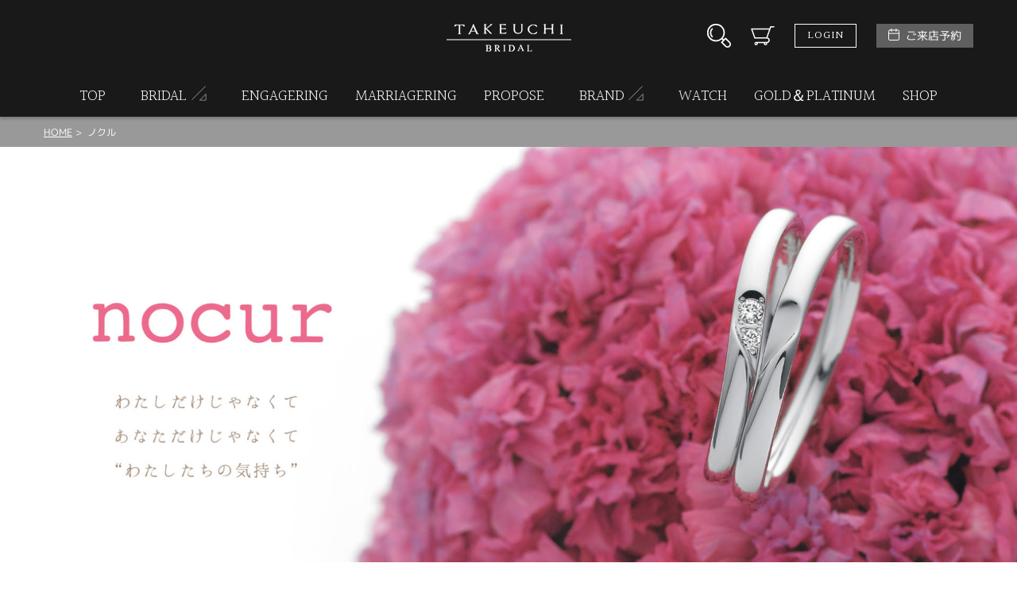

--- FILE ---
content_type: text/html; charset=UTF-8
request_url: https://kanazawa.takeuchi-bridal.com/nocur
body_size: 6548
content:
<!DOCTYPE html>
<html lang="ja">
<head>
<meta charset="UTF-8">
<meta http-equiv="X-UA-Compatible" content="IE=Edge">

<!-- Google Tag Manager -->
<script>(function(w,d,s,l,i){w[l]=w[l]||[];w[l].push({'gtm.start': new Date().getTime(),event:'gtm.js'});var f=d.getElementsByTagName(s)[0], j=d.createElement(s),dl=l!='dataLayer'?'&l='+l:'';j.async=true;j.src='https://www.googletagmanager.com/gtm.js?id='+i+dl;f.parentNode.insertBefore(j,f);})(window,document,'script','dataLayer','GTM-KJDLXBX');</script>
<!-- End Google Tag Manager -->
<!-- Google Tag Manager -->
<script>(function(w,d,s,l,i){w[l]=w[l]||[];w[l].push({'gtm.start': new Date().getTime(),event:'gtm.js'});var f=d.getElementsByTagName(s)[0], j=d.createElement(s),dl=l!='dataLayer'?'&l='+l:'';j.async=true;j.src='https://www.googletagmanager.com/gtm.js?id='+i+dl;f.parentNode.insertBefore(j,f);})(window,document,'script','dataLayer','GTM-WL9HFP8');</script>
<!-- End Google Tag Manager -->
<title>ノクル | ブライダルジュエリー専門 タケウチ・ブライダル 金沢</title>
<meta name="keywords" content="金沢市結婚指輪,金沢結婚指輪,金沢マリッジリング,金沢市マリッジリング,金沢結婚指輪安い,金沢結婚指輪相場," />
<meta name="description" content="金沢市で結婚指輪〈マリッジリング〉をお探しならTAKEUCHI BRIDAL金沢・タテマチ店へ。仏語で「私たちのハート、ふたりの気持ち」の意味「ふたりの誓いの気持ち」を託した恋人たちのペア＆マリッジリングコレクションです。" />
<meta name="format-detection" content="telephone=no,address=no,email=no">
<meta name="viewport" content="width=device-width,initial-scale=1.0,minimum-scale=1.0">

<!--
<link rel="icon" href="/favicon.ico">
<link rel="apple-touch-icon" href="/img/icon/icon.png">
-->
<link href="//fonts.googleapis.com/css?family=Halant:300,400" rel="stylesheet">
<link rel="stylesheet" href="/css/style.css">
<link rel="stylesheet" href="/css/lk_ec.css?v=200428">
<link rel="stylesheet" href="/css/takeuchi-bridal.css">
<link rel="stylesheet" href="/css/flexslider.css">
<link rel="stylesheet" href="/css/gallerymore.css">
<link rel="stylesheet" href="/css/modal.css">
<!-- ////// og setting //////- -->
<meta property="og:type" content="website">
<meta property="og:title" content="ノクル | ブライダルジュエリー専門 タケウチ・ブライダル 金沢">
<meta property="og:description" content="金沢市で結婚指輪〈マリッジリング〉をお探しならTAKEUCHI BRIDAL金沢・タテマチ店へ。仏語で「私たちのハート、ふたりの気持ち」の意味「ふたりの誓いの気持ち」を託した恋人たちのペア＆マリッジリングコレクションです。">
<meta property="og:image" content="https://kanazawa.takeuchi-bridal.com/blockcms/upload/page/66/0815213016470.jpg">
<meta property="og:url" content="https://kanazawa.takeuchi-bridal.com/nocur">
<meta name="twitter:card" content="summary_large_image" />


</head>
<body id="page" class="">

<!-- Google Tag Manager (noscript) -->
<noscript><iframe src="https://www.googletagmanager.com/ns.html?id=GTM-KJDLXBX" height="0" width="0" style="display:none;visibility:hidden"></iframe></noscript>
<!-- End Google Tag Manager (noscript) -->
<!-- Google Tag Manager (noscript) -->
<noscript><iframe src="https://www.googletagmanager.com/ns.html?id=GTM-WL9HFP8" height="0" width="0" style="display:none;visibility:hidden"></iframe></noscript>
<!-- End Google Tag Manager (noscript) -->
<div id="wrapper"><!-- wrapper [ -->

	<header>
	<div id="header"><!-- header [ -->
		<div id="headerTop">
			<div class="container">
				<h1 id="headerLogo"><a href="/"><img src="/blockcms/upload/home/1/block_144_img_1.png" alt="TAKEUCHI BRIDAL"></a></h1>
				<div id="headerSubMenuWrap">
					<ul id="headerSubMenu">
						<li id="btnHeaderSearch"><div class="icon">商品検索</div></li>
						<li id="btnHeaderCart"><a class="icon" href="/cart">カート</a></li>
											<li id="btnHeaderLogin"><a class="btnS" href="/login">LOGIN</a></li>
										<li id="btnHeaderReservation">
						<a class="" href="/reservation">ご来店予約</a>
					</li>
					</ul>
				</div>
				<div id="headerMenuHumb"></div><!-- open/close -->
			</div>
		</div>
		<nav>
		<div id="headerBottom">
			<ul id="headerMenu" class="container"><!-- open/close -->
							<li class="login"><a href="/login">LOGIN / 新規会員登録</a></li>
																							
											<li>
							<a href="/">
												<span class="en">TOP</span><span class="jp">トップ</span>
											</a></li>
																					
											<li class="hasChild"><div class="parent">
												<span class="en">BRIDAL</span><span class="jp">ブライダル</span>
											</div></li>
																					
											<li>
							<a href="/engagementring">
												<span class="en">ENGAGERING</span><span class="jp">婚約指輪</span>
											</a></li>
																					
											<li>
							<a href="/marriagering">
												<span class="en">MARRIAGERING</span><span class="jp">結婚指輪</span>
											</a></li>
																					
											<li>
							<a href="https://kanazawa.takeuchi-bridal.com/surprise">
												<span class="en">PROPOSE</span><span class="jp">プロポーズ</span>
											</a></li>
																					<li class="hasChild">
						<div class="parent">
							<span class="en">BRAND</span><span class="jp">取扱ブランド</span>
						</div>
						<div class="childWrap">
							<ul class="child container">
															<li>
									<a href="/royalasscher">										ロイヤルアッシャー
									</a>								</li>
															<li>
									<a href="/lazare">										ラザールダイヤモンド
									</a>								</li>
															<li>
									<a href="/monnickendam">										モニッケンダム
									</a>								</li>
															<li>
									<a href="/muniso">										MUNISO
									</a>								</li>
															<li>
									<a href="/manji">										萬時
									</a>								</li>
															<li>
									<a href="/yuka-hojo">										YUKA HOJO
									</a>								</li>
															<li>
									<a href="/cafering">										カフェリング
									</a>								</li>
															<li>
									<a href="/christianbauer">										クリスチャンバウアー
									</a>								</li>
															<li>
									<a href="/meister">										マイスター
									</a>								</li>
															<li>
									<a href="https://kanazawa.takeuchi-bridal.com/fischer">										FISCHER
									</a>								</li>
															<li>
									<a href="/pontevecchio">										ポンテヴェキオ
									</a>								</li>
															<li>
									<a href="tbsb">										TAKEUCHI BRIDAL × Something Blue
									</a>								</li>
															<li>
									<a href="/somethingblue">										サムシングブルー
									</a>								</li>
															<li>
									<a href="/orientstar">										オリエントスター
									</a>								</li>
															<li>
									<a href="/ahkahbridal">										AHKAH bridal
									</a>								</li>
															<li>
									<a href="/cherluv">										CHER LUV
									</a>								</li>
															<li>
									<a href="/baum">										BAUM
									</a>								</li>
															<li>
									<a href="/ankhore">										Ankhore
									</a>								</li>
															<li>
									<a href="/ironoha">										IROノHA
									</a>								</li>
															<li>
									<a href="/amouramulet">										AMOUR  AMULET
									</a>								</li>
															<li>
									<a href="/milk_strawberry">										MILK&amp;Strawberry
									</a>								</li>
															<li>
									<a href="/primaporta">										PRIMA PORTA
									</a>								</li>
															<li>
									<a href="/aimokume">										相木目
									</a>								</li>
															<li>
									<a href="/umbilicalcord">										UMBILICAL CORD
									</a>								</li>
															<li>
									<a href="/heart_island">										HEART ISLAND
									</a>								</li>
															<li>
									<a href="/paveochocolat">										PAVEO CHOCOLAT
									</a>								</li>
															<li>
									<a href="/carativoce">										キャラティヴォーチェ
									</a>								</li>
															<li>
									<a href="/wishuponastar">										ウィッシュアポンアスター
									</a>								</li>
															<li>
									<a href="/fika">										フィーカ
									</a>								</li>
															<li>
									<a href="/vivage">										ヴィヴァージュ
									</a>								</li>
															<li>
									<a href="/thekiss">										ザ キッス
									</a>								</li>
															<li>
									<a href="/sirenaazzurro">										Sirena Azzurro
									</a>								</li>
															<li>
									<a href="/antique">										アンティック
									</a>								</li>
															<li>
									<a href="/titanio">										TITANIO
									</a>								</li>
															<li>
									<a href="/ninaricci">										ニナリッチ
									</a>								</li>
															<li>
									<a href="/octave">										オクターブ
									</a>								</li>
															<li>
									<a href="/nocur">										ノクル
									</a>								</li>
															<li>
									<a href="/totwo">										トゥトゥ
									</a>								</li>
															<li>
									<a href="/katamu">										カタム
									</a>								</li>
															<li>
									<a href="/rosette">										ロゼット
									</a>								</li>
															<li>
									<a href="/preuve">										プルーブ
									</a>								</li>
															<li>
									<a href="/ahkahfs">										AHKAH fashion
									</a>								</li>
															<li>
									<a href="/prospex">										プロスペックス
									</a>								</li>
															<li>
									<a href="/kingseiko">										キングセイコー
									</a>								</li>
															<li>
									<a href="/seikoastron">										アストロン
									</a>								</li>
															<li>
									<a href="/presage">										プレザージュ
									</a>								</li>
															<li>
									<a href="/longines">										LONGINES
									</a>								</li>
															<li>
									<a href="/raymondweil">										RAYMOND WEIL
									</a>								</li>
															<li>
									<a href="/graham">										GRAHAM
									</a>								</li>
															<li>
									<a href="/tutima" target="_blank">										TUTIMA
									</a>								</li>
															<li>
									<a href="/tissot">										ティソ
									</a>								</li>
															<li>
									<a href="/gshock_mtg">										G-SHOCK　MT-G
									</a>								</li>
															<li>
									<a href="/oceanus">										オシアナス
									</a>								</li>
															<li>
									<a href="/tendence">										Tendence
									</a>								</li>
															<li>
									<a href="tom_ford">										トムフォード
									</a>								</li>
														</ul>
						</div>
					</li>
																
											<li>
							<a href="watch_info" target="_blank">
												<span class="en">WATCH</span><span class="jp">腕時計</span>
											</a></li>
																					
											<li>
							<a href="https://kanazawa.takeuchi-bridal.com/kaitori_torihiki">
												<span class="en">GOLD＆PLATINUM</span><span class="jp">金・プラチナのお取引</span>
											</a></li>
																					
											<li>
							<a href="/shop_info">
												<span class="en">SHOP</span><span class="jp">店舗情報</span>
											</a></li>
															</ul>
		</div>
		</nav>
	</div>
	<!-- ] header -->
	</header>

<div id="contentHome">
	<div class="partsWrap partsBreadList">
		<div class="breadList">
			<span><a href="/">HOME</a></span>
			<span>ノクル</span>
		</div>
		<!-- ] .breadList -->
	</div>

	<div id="boxPageBlock_0" class="partsWrap boxPageBlock_26">
	<!-- Global site tag (gtag.js) - Google Analytics -->
<script async src="https://www.googletagmanager.com/gtag/js?id=UA-163430672-1"></script>
<script>
  window.dataLayer = window.dataLayer || [];
  function gtag(){dataLayer.push(arguments);}
  gtag('js', new Date());

  gtag('config', 'UA-163430672-1');
</script>

</div>
<!-- // .partsWrap -->
	<div class="partsWrap parts_hero boxPageBlock_9" id="boxPageBlock_257">
	<div class="flexslider spnone">
		<ul class="slides">
								<li>
									<img src="/blockcms/upload/page/66/block_257_img_pc_1.jpg" alt="">
							</li>
																											</ul>
	</div>
	
	<div class="flexsliderSp pcnone">
		<ul class="slides">
								<li>
									<img src="/blockcms/upload/page/66/block_257_img_sp_1.jpg" alt="">
							</li>
																											</ul>
	</div>
</div>
<!-- // .parts_hero -->	<div class="partsWrap parts_txtOnly boxPageBlock_1" id="boxPageBlock_258" style="background:#ffffff; color:#000000;">
	<div class="container">
		<div class="txtWrap t_center">
			<h4>nocur</h4>			<p>金沢市結婚指輪〈マリッジリング〉<br />
nocur〈ノクル〉<br />
正規取扱店<br />
<br />
nocur(ノクル)<br />
仏語で<br />
「私たちのハート、ふたりの気持ち」<br />
の意味<br />
<br />
「ふたりの誓いの気持ち」を託した恋人たちの<br />
ペア＆マリッジリングコレクションです。</p>		</div>
	</div>
	<!-- ] .parts_txtOnly -->
</div>	<div id="boxPageBlock_3" class="partsWrap parts_5col boxPageBlock_25" style="background-color:#FFFFFF; color:#333333;">
	<!--
	# slider contants
	image size: 200:200
	-->
	<h2>
					<span class="en">結婚指輪</span><span class="jp">nocre</span>
			</h2>
	
		<ul class="colList">
				<li class="mh">
			<a href="/productdetail/580">
											<div class="img" style="background-image: url('/blockcms/upload/product/580/img_thumb.png');">
																	<div class="detail hoverTC">
						<h3 class="hoverT ffHalant">ITEM DETAIL</h3>
						<div class="txt hoverC">
							<div class="arrowBottom"></div>
						</div>
					</div>
									</div>
				<div class="txtWrap">
					<p class="brand">ノクル</p>
					<p class="name">CN094/095</p>
					<p class="specprice">
												<span class="price">
													(上)結婚指輪 Pt900 ¥99,000（税込）<br />
(下)結婚指輪 Pt900 ¥99,000（税込）<br />
<br />

												</span>
					</p>
				</div>
			</a>
		</li>
				<li class="mh">
			<a href="/productdetail/577">
											<div class="img" style="background-image: url('/blockcms/upload/product/577/img_thumb.jpg');">
																	<div class="detail hoverTC">
						<h3 class="hoverT ffHalant">ITEM DETAIL</h3>
						<div class="txt hoverC">
							<div class="arrowBottom"></div>
						</div>
					</div>
									</div>
				<div class="txtWrap">
					<p class="brand">ノクル</p>
					<p class="name">CN055/056</p>
					<p class="specprice">
												<span class="price">
													(上)結婚指輪 Pt900 ¥99,000（税込）<br />
(下)結婚指輪 Pt900 ¥99,000（税込）<br />
<br />

												</span>
					</p>
				</div>
			</a>
		</li>
				<li class="mh">
			<a href="/productdetail/575">
											<div class="img" style="background-image: url('/blockcms/upload/product/575/img_thumb.jpg');">
																	<div class="detail hoverTC">
						<h3 class="hoverT ffHalant">ITEM DETAIL</h3>
						<div class="txt hoverC">
							<div class="arrowBottom"></div>
						</div>
					</div>
									</div>
				<div class="txtWrap">
					<p class="brand">ノクル</p>
					<p class="name">CN053/CN054</p>
					<p class="specprice">
												<span class="price">
													(上)結婚指輪 Pt900 ¥99,000（税込）<br />
(下)結婚指輪 Pt900 ¥99,000（税込）<br />
<br />

												</span>
					</p>
				</div>
			</a>
		</li>
				<li class="mh">
			<a href="/productdetail/574">
											<div class="img" style="background-image: url('/blockcms/upload/product/574/img_thumb.jpg');">
																	<div class="detail hoverTC">
						<h3 class="hoverT ffHalant">ITEM DETAIL</h3>
						<div class="txt hoverC">
							<div class="arrowBottom"></div>
						</div>
					</div>
									</div>
				<div class="txtWrap">
					<p class="brand">ノクル</p>
					<p class="name">CN092/093</p>
					<p class="specprice">
												<span class="price">
													(上)結婚指輪 Pt900 ¥99,000（税込）<br />
(下)結婚指輪 Pt900 ¥99,000（税込）<br />
<br />

												</span>
					</p>
				</div>
			</a>
		</li>
				<li class="mh">
			<a href="/productdetail/573">
											<div class="img" style="background-image: url('/blockcms/upload/product/573/img_thumb.jpg');">
																	<div class="detail hoverTC">
						<h3 class="hoverT ffHalant">ITEM DETAIL</h3>
						<div class="txt hoverC">
							<div class="arrowBottom"></div>
						</div>
					</div>
									</div>
				<div class="txtWrap">
					<p class="brand">ノクル</p>
					<p class="name">CN083/084</p>
					<p class="specprice">
												<span class="price">
													(上)結婚指輪 Pt900 ¥99,000（税込）<br />
(下)結婚指輪 Pt900 ¥99,000（税込）<br />
<br />

												</span>
					</p>
				</div>
			</a>
		</li>
				<li class="mh">
			<a href="/productdetail/572">
											<div class="img" style="background-image: url('/blockcms/upload/product/572/img_thumb.jpg');">
																	<div class="detail hoverTC">
						<h3 class="hoverT ffHalant">ITEM DETAIL</h3>
						<div class="txt hoverC">
							<div class="arrowBottom"></div>
						</div>
					</div>
									</div>
				<div class="txtWrap">
					<p class="brand">ノクル</p>
					<p class="name">CN638/639</p>
					<p class="specprice">
												<span class="price">
													(左)結婚指輪 Pt900 ¥99,000（税込）<br />
(右)結婚指輪 Pt900 ¥99,000（税込）
												</span>
					</p>
				</div>
			</a>
		</li>
				<li class="mh">
			<a href="/productdetail/571">
											<div class="img" style="background-image: url('/blockcms/upload/product/571/img_thumb.jpg');">
																	<div class="detail hoverTC">
						<h3 class="hoverT ffHalant">ITEM DETAIL</h3>
						<div class="txt hoverC">
							<div class="arrowBottom"></div>
						</div>
					</div>
									</div>
				<div class="txtWrap">
					<p class="brand">ノクル</p>
					<p class="name">CN059/060</p>
					<p class="specprice">
												<span class="price">
													(左)結婚指輪 Pt900 ¥99,000（税込）<br />
(右)結婚指輪 Pt900 ¥99,000（税込）<br />
<br />

												</span>
					</p>
				</div>
			</a>
		</li>
				<li class="mh">
			<a href="/productdetail/570">
											<div class="img" style="background-image: url('/blockcms/upload/product/570/img_thumb.jpg');">
																	<div class="detail hoverTC">
						<h3 class="hoverT ffHalant">ITEM DETAIL</h3>
						<div class="txt hoverC">
							<div class="arrowBottom"></div>
						</div>
					</div>
									</div>
				<div class="txtWrap">
					<p class="brand">ノクル</p>
					<p class="name">CN049/050</p>
					<p class="specprice">
												<span class="price">
													(上)結婚指輪 Pt900 ¥99,000（税込）<br />
(下)結婚指輪 Pt900 ¥99,000（税込）<br />
<br />

												</span>
					</p>
				</div>
			</a>
		</li>
				<li class="mh">
			<a href="/productdetail/569">
											<div class="img" style="background-image: url('/blockcms/upload/product/569/img_thumb.jpg');">
																	<div class="detail hoverTC">
						<h3 class="hoverT ffHalant">ITEM DETAIL</h3>
						<div class="txt hoverC">
							<div class="arrowBottom"></div>
						</div>
					</div>
									</div>
				<div class="txtWrap">
					<p class="brand">ノクル</p>
					<p class="name">CN630/631</p>
					<p class="specprice">
												<span class="price">
													(上)結婚指輪 Pt900/K18PG ¥99,000（税込）<br />
(下)結婚指輪 Pt900/K18PG ¥99,000（税込）<br />

												</span>
					</p>
				</div>
			</a>
		</li>
				<li class="mh">
			<a href="/productdetail/568">
											<div class="img" style="background-image: url('/blockcms/upload/product/568/img_thumb.jpg');">
																	<div class="detail hoverTC">
						<h3 class="hoverT ffHalant">ITEM DETAIL</h3>
						<div class="txt hoverC">
							<div class="arrowBottom"></div>
						</div>
					</div>
									</div>
				<div class="txtWrap">
					<p class="brand">ノクル</p>
					<p class="name">CN632/633</p>
					<p class="specprice">
												<span class="price">
													(左)結婚指輪 Pt900/K18PG ¥99,000（税込）<br />
(右)結婚指輪 Pt900/K18PG ¥99,000（税込）<br />

												</span>
					</p>
				</div>
			</a>
		</li>
				<li class="mh">
			<a href="/productdetail/585">
											<div class="img" style="background-image: url('/blockcms/upload/product/585/img_thumb.png');">
																	<div class="detail hoverTC">
						<h3 class="hoverT ffHalant">ITEM DETAIL</h3>
						<div class="txt hoverC">
							<div class="arrowBottom"></div>
						</div>
					</div>
									</div>
				<div class="txtWrap">
					<p class="brand">ノクル</p>
					<p class="name">CN045/046</p>
					<p class="specprice">
												<span class="price">
													(上)結婚指輪 Pt900 ¥99,000（税込）<br />
(下)結婚指輪 Pt900 ¥99,000（税込）<br />

												</span>
					</p>
				</div>
			</a>
		</li>
				<li class="mh">
			<a href="/productdetail/567">
											<div class="img" style="background-image: url('/blockcms/upload/product/567/img_thumb.jpg');">
																	<div class="detail hoverTC">
						<h3 class="hoverT ffHalant">ITEM DETAIL</h3>
						<div class="txt hoverC">
							<div class="arrowBottom"></div>
						</div>
					</div>
									</div>
				<div class="txtWrap">
					<p class="brand">ノクル</p>
					<p class="name">CN634/635</p>
					<p class="specprice">
												<span class="price">
													(上)結婚指輪 Pt900/K18PG ¥99,000（税込）<br />
(下)結婚指輪 Pt900/K18PG ¥99,000（税込）<br />

												</span>
					</p>
				</div>
			</a>
		</li>
				<li class="mh">
			<a href="/productdetail/566">
											<div class="img" style="background-image: url('/blockcms/upload/product/566/img_thumb.jpg');">
																	<div class="detail hoverTC">
						<h3 class="hoverT ffHalant">ITEM DETAIL</h3>
						<div class="txt hoverC">
							<div class="arrowBottom"></div>
						</div>
					</div>
									</div>
				<div class="txtWrap">
					<p class="brand">ノクル</p>
					<p class="name">CN636/637</p>
					<p class="specprice">
												<span class="price">
													(左)結婚指輪 Pt900 ¥99,000（税込）<br />
(右)結婚指輪 Pt900 ¥99,000（税込）<br />
<br />

												</span>
					</p>
				</div>
			</a>
		</li>
		</ul>
</div>
<!-- // .parts_5col -->
	<div class="partsWrap boxPageBlock_8 parts_leftImg" id="boxPageBlock_259" style="background-color:#ffffff; color:#000000;">
	<div class="imgWrap" style="background-image:url('/blockcms/upload/page/66/block_259_img.jpg')"></div>	<div class="txtWrap">
		<h5>わたしだけじゃなくて  あなただけじゃなくて </h5>		<h4>“わたしたちの気持ち”</h4>				<p>
			自然と手を繋いだときや、同じタイミングで笑いあったとき。<br />
ふたりの想いが重なった瞬間が、何気ない日常の幸せを紡ぐ・・・。<br />
別々の道を歩んでいた「わたし」と「あなた」が出会って、「ふたり」になった。<br />
 一緒に過ごす時間、「これからもずっと」を誓う気持ち、<br />
 「わたしたち」のハート(=Nos coeur)に託して。<br />
ブランド名の【nocur】(ノクル)とは、フランス語で “わたしたちの気持ち” の意味。その名の通り、恋人たちの想いに寄り添ったマリッジリングコレクションです。
		</p>
			</div>
	<!-- ] .parts_rightImg -->
</div>	<style type="text/css">

    .lineBtn img {
        width:35px;
        height:35px;
    }
    div.parts_present ul.btnList_contact {
        margin: 0 5%;
        padding-top: 50px;
    }
    div.parts_present ul.btnList_contact > li {
        width: 32%;
    }
    div.parts_present ul.btnList_contact > * + * {
        margin-left: 2%;
    }
    @media only screen and (max-width: 767px) {
        div.parts_present ul.btnList_contact {
            margin: 0 2%;
            padding-top: 35px;
        }
        div.parts_present ul.btnList_contact > li {
            float: none;
            width: 100%;
            margin-bottom: 20px;
        }
        div.parts_present ul.btnList_contact > li:last-child{
            margin-bottom: 0px;
        }
        div.parts_present ul.btnList_contact > * + * {
            margin-left: 0;
        }
    }

</style>

<div class="partsWrap parts_present boxPageBlock_11" id="boxPageBlock_525">
	<div class="contentInner">
				<div class="iconTop"><span>- Present -</span><br>来店予約特典</div>
		<h2>金沢市でリーズナブルな結婚指輪〈マリッジリング〉をお探しならTAKEUCHI BRIDAL金沢・タテマチ店へ。</h2>
				<div class="blockImg pc"><img src="/blockcms/upload/page/66/block_525_img_pc_1.jpg" alt=""></div>		<div class="blockImg sp"><img src="/blockcms/upload/page/66/block_525_img_sp_1.jpg" alt=""></div>		<p class="attnTxt">安いだけじゃない品質とアフターサービスにも安心の結婚指輪専門店でお探しくださいませ。幅広いラインナップでお好みのデザイン・ご予算がきっと見つかります。事前のご予約にてお越しくださいませ。</p>		<ul class="btnList btnList_contact">
			<li class="telBtn mh">
				<a href="tel:0762560120" class="mh2">
					<div class="imgIco"><img src="/img/common/icon_phone_brown.svg" alt=""></div>
					<p>お電話での来店予約<br>076-256-0120</p>
					<p class="infoTxt">（営業時間11：00～19：30 ／定休日なし）</p>
				</a>
			</li>
			<li class="webBtn mh">
				<a href="/reservation" class="mh2">
					<div class="imgIco"><img src="/img/common/icon_mail_brown.svg" alt=""></div>
					<p>WEBフォームから<br>来店予約</p>
					<p class="infoTxt">（1分程度の入力で簡単申込み）</p>
				</a>
			</li>
			<li class="lineBtn mh">
				<a href="https://lin.ee/OFG7rif" class="mh2" target="_blank">
					<div class="imgIco"><img src="/img/common/LINE_Brand_icon.png" alt=""></div>
					<p>公式LINEアカウントから<br>来店予約</p>
					<p class="infoTxt">（1分程度の入力で簡単申込み）</p>
				</a>
			</li>
		</ul>
	</div><!-- .contentInner -->
</div></div><!-- //#contentHome -->


</div><!-- ] wrapper -->
	<footer>

		<div class="btnWrap">
			<a href="/contact" class="contactBtn">
				<span>お問い合わせ</span>
			</a>
      			<a href="https://lin.ee/OFG7rif" target="_blank" class="lineBtn">
				<span>LINE予約</span>
			</a>
		</div>
		<div id="footerWrap">
			<!-- footer [ -->
			<div id="toTop"><a href="#">PAGE TOP</a></div>
			<div id="footerTop">
				<ul id="footerListParent">
														<li><!-- open/close -->
						<h2>ITEM SEARCH</h2>
						<ul class="footerListChild">
														<li>
								<a href="/engagementring">									婚約指輪
								</a>							</li>
														<li>
								<a href="/marriagering">									結婚指輪
								</a>							</li>
														<li>
								<a href="/setring">									セットリング
								</a>							</li>
														<li>
								<a href="/engage_necklace">									婚約ネックレス
								</a>							</li>
														<li>
								<a href="https://kanazawa.takeuchi-bridal.com/kaitori_torihiki">									金・プラチナのお取引
								</a>							</li>
													</ul>
					</li>
										<li><!-- open/close -->
						<h2>SHOP NEWS</h2>
						<ul class="footerListChild">
														<li>
								<a href="https://www.jewelry-story.com/tag/takeuchi-bridal%E9%87%91%E6%B2%A2%E6%9C%AC%E5%BA%97/" target="_blank">									TAKEUCHI BRIDAL金沢本店情報
								</a>							</li>
														<li>
								<a href="/productlist">									商品一覧
								</a>							</li>
														<li>
								<a href="/brandlist">									ブランドリスト
								</a>							</li>
														<li>
								<a href="/handmade-ring">									金澤指輪工房｜手作りペアリング
								</a>							</li>
														<li>
								<a href="/handmade_marriage">									金澤指輪工房｜手作り結婚指輪 and 婚約指輪
								</a>							</li>
														<li>
								<a href="/handmade_engage">									金澤指輪工房｜手作り婚約指輪プロポーズプラン
								</a>							</li>
													</ul>
					</li>
										<li><!-- open/close -->
						<h2>ABOUT US</h2>
						<ul class="footerListChild">
														<li>
								<a href="/company_profile">									会社概要
								</a>							</li>
														<li>
								<a href="/shop_info">									店舗情報
								</a>							</li>
														<li>
								<a href="/voicelist">									お客様の声
								</a>							</li>
														<li>
								<a href="/contact">									お問い合わせ
								</a>							</li>
													</ul>
					</li>
										<li><!-- open/close -->
						<h2>INFORMATION</h2>
						<ul class="footerListChild">
														<li>
								<a href="/reservation">									ご来店予約
								</a>							</li>
														<li>
								<a href="sctl-new">									特定商取引に関する表記
								</a>							</li>
														<li>
								<a href="/privecy">									プライバシーポリシー
								</a>							</li>
													</ul>
					</li>
																		<li class="col2">
						<h2>SHOP CALENDER</h2>
						<div id="footerCalender">
							<div class="calenderWrap">
	<h3>2026年1月</h3>
	<table class="calender">
		<tr class="weekday">
			<td>日</td><td>月</td><td>火</td><td>水</td><td>木</td><td>金</td><td>土</td>
		</tr>
				<tr>
					<td>
						</td>
					<td>
						</td>
					<td>
						</td>
					<td>
						</td>
					<td class="holiday">
							1
						</td>
					<td>
							2
						</td>
					<td>
							3
						</td>
				</tr>
			<tr>
					<td>
							4
						</td>
					<td>
							5
						</td>
					<td>
							6
						</td>
					<td>
							7
						</td>
					<td>
							8
						</td>
					<td>
							9
						</td>
					<td>
							10
						</td>
				</tr>
			<tr>
					<td>
							11
						</td>
					<td>
							12
						</td>
					<td>
							13
						</td>
					<td>
							14
						</td>
					<td>
							15
						</td>
					<td>
							16
						</td>
					<td>
							17
						</td>
				</tr>
			<tr>
					<td>
							18
						</td>
					<td>
							19
						</td>
					<td>
							20
						</td>
					<td>
							21
						</td>
					<td>
							22
						</td>
					<td>
							23
						</td>
					<td>
							24
						</td>
				</tr>
			<tr>
					<td>
							25
						</td>
					<td>
							26
						</td>
					<td>
							27
						</td>
					<td>
							28
						</td>
					<td>
							29
						</td>
					<td>
							30
						</td>
					<td>
							31
						</td>
				</tr>
			</table>
</div>
<div class="calenderWrap">
	<h3>2026年2月</h3>
	<table class="calender">
		<tr class="weekday">
			<td>日</td><td>月</td><td>火</td><td>水</td><td>木</td><td>金</td><td>土</td>
		</tr>
				<tr>
					<td>
							1
						</td>
					<td>
							2
						</td>
					<td>
							3
						</td>
					<td>
							4
						</td>
					<td>
							5
						</td>
					<td>
							6
						</td>
					<td>
							7
						</td>
				</tr>
			<tr>
					<td>
							8
						</td>
					<td>
							9
						</td>
					<td>
							10
						</td>
					<td>
							11
						</td>
					<td>
							12
						</td>
					<td>
							13
						</td>
					<td>
							14
						</td>
				</tr>
			<tr>
					<td>
							15
						</td>
					<td>
							16
						</td>
					<td>
							17
						</td>
					<td>
							18
						</td>
					<td>
							19
						</td>
					<td>
							20
						</td>
					<td>
							21
						</td>
				</tr>
			<tr>
					<td>
							22
						</td>
					<td>
							23
						</td>
					<td>
							24
						</td>
					<td>
							25
						</td>
					<td>
							26
						</td>
					<td>
							27
						</td>
					<td>
							28
						</td>
				</tr>
			</table>
</div>
							<p class="calenderComment">※ <span class="attention">赤字は休業日</span>です。</p>
						</div>
					</li>
								</ul>
				<div id="footerSpLinks">
					<div class="footerBridal"><a href="https://fukui.takeuchi-bridal.com/" target="_blank">TAKEUCHI<br>福井・開発本店</a></div>
										<div class="footerBridal"><a href="https://nonoichi-bridal.com/" target="_blank">TAKEUCHI BRIDAL<br>金沢・野々市店</a></div>
					<div class="footerBridal"><a href="https://toyama.takeuchi-bridal.com/" target="_blank">TAKEUCHI BRIDAL<br>富山インター・二口町店</a></div>
					<div class="footerBridal"><a href="https://sogawa-bridal.com/" target="_blank">TAKEUCHI BRIDAL<br>富山・総曲輪店</a></div>
					<div class="footerBridal"><a href="https://lpa-bridal.com/" target="_blank">TAKEUCHI<br>フェアモール福井エルパ店</a></div>
										<div class="footerBridal"><a href="https://bell-bridaljewelry.com/" target="_blank">TAKEUCHI<br>ショッピングシティベル店</a></div>
				</div>
			</div>
			<div id="footerBottom">
				<small class="copy">&copy; TAKEUCHI BRIDAL All Rights Reserved.</small>
			</div>
		</div>
		<!-- ] footer -->
	</footer>

</div>
<!-- ] wrapper -->

<div id="modalSearchWrap"><!-- open/close -->
	<div id="modalSearch">
	</div>
</div>
<div class="mq"><!-- check device --></div>
<div class="mqTab"><!-- check device --></div>

<div style="display:none;">
<div id="config_url">/</div>
</div>
<script src="https://ajax.googleapis.com/ajax/libs/jquery/3.1.0/jquery.min.js"></script>
<script src="/js/module/swiper.jquery.min.js"></script>
<script src="/js/module/matchheight.jquery.min.js"></script>
<script src="/js/script.js?v=200225"></script>
<script type="text/javascript" src="/js/jquery.flexslider.js"></script>
<script type="text/javascript" src="/js/flexslider.js"></script>
<script type="text/javascript" src="/js/gallerymore.js"></script>
<script type="text/javascript" src="/js/modal.js"></script>
</body>
</html>

--- FILE ---
content_type: text/css
request_url: https://kanazawa.takeuchi-bridal.com/css/style.css
body_size: 40956
content:
/**
 * Swiper 3.4.1
 * Most modern mobile touch slider and framework with hardware accelerated transitions
 * 
 * http://www.idangero.us/swiper/
 * 
 * Copyright 2016, Vladimir Kharlampidi
 * The iDangero.us
 * http://www.idangero.us/
 * 
 * Licensed under MIT
 * 
 * Released on: December 13, 2016
 */

.swiper-container {
	margin-left: auto;
	margin-right: auto;
	position: relative;
	overflow: hidden; /* Fix of Webkit flickering */
	z-index: 1;
}

.swiper-container-no-flexbox .swiper-slide {
	float: left;
}

.swiper-container-vertical > .swiper-wrapper {
	-webkit-box-orient: vertical;
	-ms-flex-direction: column;
	flex-direction: column;
}

.swiper-wrapper {
	position: relative;
	width: 100%;
	height: 100%;
	z-index: 1;
	display: -webkit-box;
	display: -ms-flexbox;
	display: flex;
	-webkit-transition-property: -webkit-transform;
	transition-property: -webkit-transform;
	transition-property: transform;
	transition-property: transform, -webkit-transform;
	box-sizing: content-box;
}

.swiper-container-android .swiper-slide,
.swiper-wrapper {
	-webkit-transform: translate3d(0px, 0, 0);
	transform: translate3d(0px, 0, 0);
}

.swiper-container-multirow > .swiper-wrapper {
	-webkit-box-lines: multiple;
	-moz-box-lines: multiple;
	-ms-flex-wrap: wrap;
	flex-wrap: wrap;
}

.swiper-container-free-mode > .swiper-wrapper {
	-webkit-transition-timing-function: ease-out;
	transition-timing-function: ease-out;
	margin: 0 auto;
}

.swiper-slide {
	-webkit-flex-shrink: 0;
	-ms-flex: 0 0 auto;
	-ms-flex-negative: 0;
	flex-shrink: 0;
	width: 100%;
	height: 100%;
	position: relative;
}

/* Auto Height */

.swiper-container-autoheight,
.swiper-container-autoheight .swiper-slide {
	height: auto;
}

.swiper-container-autoheight .swiper-wrapper {
	-webkit-box-align: start;
	-ms-flex-align: start;
	align-items: flex-start;
	-webkit-transition-property: -webkit-transform, height;
	-webkit-transition-property: height, -webkit-transform;
	transition-property: height, -webkit-transform;
	transition-property: transform, height;
	transition-property: transform, height, -webkit-transform;
}

/* a11y */

.swiper-container .swiper-notification {
	position: absolute;
	left: 0;
	top: 0;
	pointer-events: none;
	opacity: 0;
	z-index: -1000;
}

/* IE10 Windows Phone 8 Fixes */

.swiper-wp8-horizontal {
	-ms-touch-action: pan-y;
	touch-action: pan-y;
}

.swiper-wp8-vertical {
	-ms-touch-action: pan-x;
	touch-action: pan-x;
}

/* Arrows */

.swiper-button-prev,
.swiper-button-next {
	position: absolute;
	top: 50%;
	width: 27px;
	height: 44px;
	margin-top: -22px;
	z-index: 10;
	cursor: pointer;
	background-size: 27px 44px;
	background-position: center;
	background-repeat: no-repeat;
}

.swiper-button-prev.swiper-button-disabled,
.swiper-button-next.swiper-button-disabled {
	opacity: 0.35;
	cursor: auto;
	pointer-events: none;
}

.swiper-button-prev,
.swiper-container-rtl .swiper-button-next {
	background-image: url("data:image/svg+xml;charset=utf-8,%3Csvg%20xmlns%3D'http%3A%2F%2Fwww.w3.org%2F2000%2Fsvg'%20viewBox%3D'0%200%2027%2044'%3E%3Cpath%20d%3D'M0%2C22L22%2C0l2.1%2C2.1L4.2%2C22l19.9%2C19.9L22%2C44L0%2C22L0%2C22L0%2C22z'%20fill%3D'%23007aff'%2F%3E%3C%2Fsvg%3E");
	left: 10px;
	right: auto;
}

.swiper-button-prev.swiper-button-black,
.swiper-container-rtl .swiper-button-next.swiper-button-black {
	background-image: url("data:image/svg+xml;charset=utf-8,%3Csvg%20xmlns%3D'http%3A%2F%2Fwww.w3.org%2F2000%2Fsvg'%20viewBox%3D'0%200%2027%2044'%3E%3Cpath%20d%3D'M0%2C22L22%2C0l2.1%2C2.1L4.2%2C22l19.9%2C19.9L22%2C44L0%2C22L0%2C22L0%2C22z'%20fill%3D'%23000000'%2F%3E%3C%2Fsvg%3E");
}

.swiper-button-prev.swiper-button-white,
.swiper-container-rtl .swiper-button-next.swiper-button-white {
	background-image: url("data:image/svg+xml;charset=utf-8,%3Csvg%20xmlns%3D'http%3A%2F%2Fwww.w3.org%2F2000%2Fsvg'%20viewBox%3D'0%200%2027%2044'%3E%3Cpath%20d%3D'M0%2C22L22%2C0l2.1%2C2.1L4.2%2C22l19.9%2C19.9L22%2C44L0%2C22L0%2C22L0%2C22z'%20fill%3D'%23ffffff'%2F%3E%3C%2Fsvg%3E");
}

.swiper-button-next,
.swiper-container-rtl .swiper-button-prev {
	background-image: url("data:image/svg+xml;charset=utf-8,%3Csvg%20xmlns%3D'http%3A%2F%2Fwww.w3.org%2F2000%2Fsvg'%20viewBox%3D'0%200%2027%2044'%3E%3Cpath%20d%3D'M27%2C22L27%2C22L5%2C44l-2.1-2.1L22.8%2C22L2.9%2C2.1L5%2C0L27%2C22L27%2C22z'%20fill%3D'%23007aff'%2F%3E%3C%2Fsvg%3E");
	right: 10px;
	left: auto;
}

.swiper-button-next.swiper-button-black,
.swiper-container-rtl .swiper-button-prev.swiper-button-black {
	background-image: url("data:image/svg+xml;charset=utf-8,%3Csvg%20xmlns%3D'http%3A%2F%2Fwww.w3.org%2F2000%2Fsvg'%20viewBox%3D'0%200%2027%2044'%3E%3Cpath%20d%3D'M27%2C22L27%2C22L5%2C44l-2.1-2.1L22.8%2C22L2.9%2C2.1L5%2C0L27%2C22L27%2C22z'%20fill%3D'%23000000'%2F%3E%3C%2Fsvg%3E");
}

.swiper-button-next.swiper-button-white,
.swiper-container-rtl .swiper-button-prev.swiper-button-white {
	background-image: url("data:image/svg+xml;charset=utf-8,%3Csvg%20xmlns%3D'http%3A%2F%2Fwww.w3.org%2F2000%2Fsvg'%20viewBox%3D'0%200%2027%2044'%3E%3Cpath%20d%3D'M27%2C22L27%2C22L5%2C44l-2.1-2.1L22.8%2C22L2.9%2C2.1L5%2C0L27%2C22L27%2C22z'%20fill%3D'%23ffffff'%2F%3E%3C%2Fsvg%3E");
}

/* Pagination Styles */

.swiper-pagination {
	position: absolute;
	text-align: center;
	-webkit-transition: 300ms;
	transition: 300ms;
	-webkit-transform: translate3d(0, 0, 0);
	transform: translate3d(0, 0, 0);
	z-index: 10;
}

.swiper-pagination.swiper-pagination-hidden {
	opacity: 0;
}

/* Common Styles */

.swiper-pagination-fraction,
.swiper-pagination-custom,
.swiper-container-horizontal > .swiper-pagination-bullets {
	bottom: 10px;
	left: 0;
	width: 100%;
}

/* Bullets */

.swiper-pagination-bullet {
	width: 8px;
	height: 8px;
	display: inline-block;
	border-radius: 100%;
	background: #000;
	opacity: 0.2;
}

button.swiper-pagination-bullet {
	border: none;
	margin: 0;
	padding: 0;
	box-shadow: none;
	-moz-appearance: none;
	-ms-appearance: none;
	-webkit-appearance: none;
	appearance: none;
}

.swiper-pagination-clickable .swiper-pagination-bullet {
	cursor: pointer;
}

.swiper-pagination-white .swiper-pagination-bullet {
	background: #fff;
}

.swiper-pagination-bullet-active {
	opacity: 1;
	background: #007aff;
}

.swiper-pagination-white .swiper-pagination-bullet-active {
	background: #fff;
}

.swiper-pagination-black .swiper-pagination-bullet-active {
	background: #000;
}

.swiper-container-vertical > .swiper-pagination-bullets {
	right: 10px;
	top: 50%;
	-webkit-transform: translate3d(0px, -50%, 0);
	transform: translate3d(0px, -50%, 0);
}

.swiper-container-vertical > .swiper-pagination-bullets .swiper-pagination-bullet {
	margin: 5px 0;
	display: block;
}

.swiper-container-horizontal > .swiper-pagination-bullets .swiper-pagination-bullet {
	margin: 0 5px;
}

/* Progress */

.swiper-pagination-progress {
	background: rgba(0, 0, 0, 0.25);
	position: absolute;
}

.swiper-pagination-progress .swiper-pagination-progressbar {
	background: #007aff;
	position: absolute;
	left: 0;
	top: 0;
	width: 100%;
	height: 100%;
	-webkit-transform: scale(0);
	transform: scale(0);
	-webkit-transform-origin: left top;
	transform-origin: left top;
}

.swiper-container-rtl .swiper-pagination-progress .swiper-pagination-progressbar {
	-webkit-transform-origin: right top;
	transform-origin: right top;
}

.swiper-container-horizontal > .swiper-pagination-progress {
	width: 100%;
	height: 4px;
	left: 0;
	top: 0;
}

.swiper-container-vertical > .swiper-pagination-progress {
	width: 4px;
	height: 100%;
	left: 0;
	top: 0;
}

.swiper-pagination-progress.swiper-pagination-white {
	background: rgba(255, 255, 255, 0.5);
}

.swiper-pagination-progress.swiper-pagination-white .swiper-pagination-progressbar {
	background: #fff;
}

.swiper-pagination-progress.swiper-pagination-black .swiper-pagination-progressbar {
	background: #000;
}

/* 3D Container */

.swiper-container-3d {
	-webkit-perspective: 1200px;
	-o-perspective: 1200px;
	perspective: 1200px;
}

.swiper-container-3d .swiper-wrapper,
.swiper-container-3d .swiper-slide,
.swiper-container-3d .swiper-slide-shadow-left,
.swiper-container-3d .swiper-slide-shadow-right,
.swiper-container-3d .swiper-slide-shadow-top,
.swiper-container-3d .swiper-slide-shadow-bottom,
.swiper-container-3d .swiper-cube-shadow {
	-webkit-transform-style: preserve-3d;
	transform-style: preserve-3d;
}

.swiper-container-3d .swiper-slide-shadow-left,
.swiper-container-3d .swiper-slide-shadow-right,
.swiper-container-3d .swiper-slide-shadow-top,
.swiper-container-3d .swiper-slide-shadow-bottom {
	position: absolute;
	left: 0;
	top: 0;
	width: 100%;
	height: 100%;
	pointer-events: none;
	z-index: 10;
}

.swiper-container-3d .swiper-slide-shadow-left {
	background-image: -webkit-gradient(linear, left top, right top, from(rgba(0, 0, 0, 0.5)), to(transparent)); /* Safari 4+, Chrome */
	background-image: -webkit-linear-gradient(right, rgba(0, 0, 0, 0.5), transparent); /* Chrome 10+, Safari 5.1+, iOS 5+ */ /* Firefox 3.6-15 */ /* Opera 11.10-12.00 */
	background-image: linear-gradient(to left, rgba(0, 0, 0, 0.5), transparent); /* Firefox 16+, IE10, Opera 12.50+ */
}

.swiper-container-3d .swiper-slide-shadow-right {
	background-image: -webkit-gradient(linear, right top, left top, from(rgba(0, 0, 0, 0.5)), to(transparent)); /* Safari 4+, Chrome */
	background-image: -webkit-linear-gradient(left, rgba(0, 0, 0, 0.5), transparent); /* Chrome 10+, Safari 5.1+, iOS 5+ */ /* Firefox 3.6-15 */ /* Opera 11.10-12.00 */
	background-image: linear-gradient(to right, rgba(0, 0, 0, 0.5), transparent); /* Firefox 16+, IE10, Opera 12.50+ */
}

.swiper-container-3d .swiper-slide-shadow-top {
	background-image: -webkit-gradient(linear, left top, left bottom, from(rgba(0, 0, 0, 0.5)), to(transparent)); /* Safari 4+, Chrome */
	background-image: -webkit-linear-gradient(bottom, rgba(0, 0, 0, 0.5), transparent); /* Chrome 10+, Safari 5.1+, iOS 5+ */ /* Firefox 3.6-15 */ /* Opera 11.10-12.00 */
	background-image: linear-gradient(to top, rgba(0, 0, 0, 0.5), transparent); /* Firefox 16+, IE10, Opera 12.50+ */
}

.swiper-container-3d .swiper-slide-shadow-bottom {
	background-image: -webkit-gradient(linear, left bottom, left top, from(rgba(0, 0, 0, 0.5)), to(transparent)); /* Safari 4+, Chrome */
	background-image: -webkit-linear-gradient(top, rgba(0, 0, 0, 0.5), transparent); /* Chrome 10+, Safari 5.1+, iOS 5+ */ /* Firefox 3.6-15 */ /* Opera 11.10-12.00 */
	background-image: linear-gradient(to bottom, rgba(0, 0, 0, 0.5), transparent); /* Firefox 16+, IE10, Opera 12.50+ */
}

/* Coverflow */

.swiper-container-coverflow .swiper-wrapper,
.swiper-container-flip .swiper-wrapper { /* Windows 8 IE 10 fix */
	-ms-perspective: 1200px;
}

/* Cube + Flip */

.swiper-container-cube,
.swiper-container-flip {
	overflow: visible;
}

.swiper-container-cube .swiper-slide,
.swiper-container-flip .swiper-slide {
	pointer-events: none;
	-webkit-backface-visibility: hidden;
	backface-visibility: hidden;
	z-index: 1;
}

.swiper-container-cube .swiper-slide .swiper-slide,
.swiper-container-flip .swiper-slide .swiper-slide {
	pointer-events: none;
}

.swiper-container-cube .swiper-slide-active,
.swiper-container-flip .swiper-slide-active,
.swiper-container-cube .swiper-slide-active .swiper-slide-active,
.swiper-container-flip .swiper-slide-active .swiper-slide-active {
	pointer-events: auto;
}

.swiper-container-cube .swiper-slide-shadow-top,
.swiper-container-flip .swiper-slide-shadow-top,
.swiper-container-cube .swiper-slide-shadow-bottom,
.swiper-container-flip .swiper-slide-shadow-bottom,
.swiper-container-cube .swiper-slide-shadow-left,
.swiper-container-flip .swiper-slide-shadow-left,
.swiper-container-cube .swiper-slide-shadow-right,
.swiper-container-flip .swiper-slide-shadow-right {
	z-index: 0;
	-webkit-backface-visibility: hidden;
	backface-visibility: hidden;
}

/* Cube */

.swiper-container-cube .swiper-slide {
	visibility: hidden;
	-webkit-transform-origin: 0 0;
	transform-origin: 0 0;
	width: 100%;
	height: 100%;
}

.swiper-container-cube.swiper-container-rtl .swiper-slide {
	-webkit-transform-origin: 100% 0;
	transform-origin: 100% 0;
}

.swiper-container-cube .swiper-slide-active,
.swiper-container-cube .swiper-slide-next,
.swiper-container-cube .swiper-slide-prev,
.swiper-container-cube .swiper-slide-next + .swiper-slide {
	pointer-events: auto;
	visibility: visible;
}

.swiper-container-cube .swiper-cube-shadow {
	position: absolute;
	left: 0;
	bottom: 0px;
	width: 100%;
	height: 100%;
	background: #000;
	opacity: 0.6;
	-webkit-filter: blur(50px);
	filter: blur(50px);
	z-index: 0;
}

/* Fade */

.swiper-container-fade.swiper-container-free-mode .swiper-slide {
	-webkit-transition-timing-function: ease-out;
	transition-timing-function: ease-out;
}

.swiper-container-fade .swiper-slide {
	pointer-events: none;
	-webkit-transition-property: opacity;
	transition-property: opacity;
}

.swiper-container-fade .swiper-slide .swiper-slide {
	pointer-events: none;
}

.swiper-container-fade .swiper-slide-active,
.swiper-container-fade .swiper-slide-active .swiper-slide-active {
	pointer-events: auto;
}

.swiper-zoom-container {
	width: 100%;
	height: 100%;
	display: -webkit-box;
	display: -ms-flexbox;
	display: flex;
	-webkit-box-pack: center;
	-ms-flex-pack: center;
	justify-content: center;
	-webkit-box-align: center;
	-ms-flex-align: center;
	align-items: center;
	text-align: center;
}

.swiper-zoom-container > img,
.swiper-zoom-container > svg,
.swiper-zoom-container > canvas {
	max-width: 100%;
	max-height: 100%;
	-o-object-fit: contain;
	object-fit: contain;
}

/* Scrollbar */

.swiper-scrollbar {
	border-radius: 10px;
	position: relative;
	-ms-touch-action: none;
	background: rgba(0, 0, 0, 0.1);
}

.swiper-container-horizontal > .swiper-scrollbar {
	position: absolute;
	left: 1%;
	bottom: 3px;
	z-index: 50;
	height: 5px;
	width: 98%;
}

.swiper-container-vertical > .swiper-scrollbar {
	position: absolute;
	right: 3px;
	top: 1%;
	z-index: 50;
	width: 5px;
	height: 98%;
}

.swiper-scrollbar-drag {
	height: 100%;
	width: 100%;
	position: relative;
	background: rgba(0, 0, 0, 0.5);
	border-radius: 10px;
	left: 0;
	top: 0;
}

.swiper-scrollbar-cursor-drag {
	cursor: move;
}

/* Preloader */

.swiper-lazy-preloader {
	width: 42px;
	height: 42px;
	position: absolute;
	left: 50%;
	top: 50%;
	margin-left: -21px;
	margin-top: -21px;
	z-index: 10;
	-webkit-transform-origin: 50%;
	transform-origin: 50%;
	-webkit-animation: swiper-preloader-spin 1s steps(12, end) infinite;
	animation: swiper-preloader-spin 1s steps(12, end) infinite;
}

.swiper-lazy-preloader:after {
	display: block;
	content: "";
	width: 100%;
	height: 100%;
	background-image: url("data:image/svg+xml;charset=utf-8,%3Csvg%20viewBox%3D'0%200%20120%20120'%20xmlns%3D'http%3A%2F%2Fwww.w3.org%2F2000%2Fsvg'%20xmlns%3Axlink%3D'http%3A%2F%2Fwww.w3.org%2F1999%2Fxlink'%3E%3Cdefs%3E%3Cline%20id%3D'l'%20x1%3D'60'%20x2%3D'60'%20y1%3D'7'%20y2%3D'27'%20stroke%3D'%236c6c6c'%20stroke-width%3D'11'%20stroke-linecap%3D'round'%2F%3E%3C%2Fdefs%3E%3Cg%3E%3Cuse%20xlink%3Ahref%3D'%23l'%20opacity%3D'.27'%2F%3E%3Cuse%20xlink%3Ahref%3D'%23l'%20opacity%3D'.27'%20transform%3D'rotate(30%2060%2C60)'%2F%3E%3Cuse%20xlink%3Ahref%3D'%23l'%20opacity%3D'.27'%20transform%3D'rotate(60%2060%2C60)'%2F%3E%3Cuse%20xlink%3Ahref%3D'%23l'%20opacity%3D'.27'%20transform%3D'rotate(90%2060%2C60)'%2F%3E%3Cuse%20xlink%3Ahref%3D'%23l'%20opacity%3D'.27'%20transform%3D'rotate(120%2060%2C60)'%2F%3E%3Cuse%20xlink%3Ahref%3D'%23l'%20opacity%3D'.27'%20transform%3D'rotate(150%2060%2C60)'%2F%3E%3Cuse%20xlink%3Ahref%3D'%23l'%20opacity%3D'.37'%20transform%3D'rotate(180%2060%2C60)'%2F%3E%3Cuse%20xlink%3Ahref%3D'%23l'%20opacity%3D'.46'%20transform%3D'rotate(210%2060%2C60)'%2F%3E%3Cuse%20xlink%3Ahref%3D'%23l'%20opacity%3D'.56'%20transform%3D'rotate(240%2060%2C60)'%2F%3E%3Cuse%20xlink%3Ahref%3D'%23l'%20opacity%3D'.66'%20transform%3D'rotate(270%2060%2C60)'%2F%3E%3Cuse%20xlink%3Ahref%3D'%23l'%20opacity%3D'.75'%20transform%3D'rotate(300%2060%2C60)'%2F%3E%3Cuse%20xlink%3Ahref%3D'%23l'%20opacity%3D'.85'%20transform%3D'rotate(330%2060%2C60)'%2F%3E%3C%2Fg%3E%3C%2Fsvg%3E");
	background-position: 50%;
	background-size: 100%;
	background-repeat: no-repeat;
}

.swiper-lazy-preloader-white:after {
	background-image: url("data:image/svg+xml;charset=utf-8,%3Csvg%20viewBox%3D'0%200%20120%20120'%20xmlns%3D'http%3A%2F%2Fwww.w3.org%2F2000%2Fsvg'%20xmlns%3Axlink%3D'http%3A%2F%2Fwww.w3.org%2F1999%2Fxlink'%3E%3Cdefs%3E%3Cline%20id%3D'l'%20x1%3D'60'%20x2%3D'60'%20y1%3D'7'%20y2%3D'27'%20stroke%3D'%23fff'%20stroke-width%3D'11'%20stroke-linecap%3D'round'%2F%3E%3C%2Fdefs%3E%3Cg%3E%3Cuse%20xlink%3Ahref%3D'%23l'%20opacity%3D'.27'%2F%3E%3Cuse%20xlink%3Ahref%3D'%23l'%20opacity%3D'.27'%20transform%3D'rotate(30%2060%2C60)'%2F%3E%3Cuse%20xlink%3Ahref%3D'%23l'%20opacity%3D'.27'%20transform%3D'rotate(60%2060%2C60)'%2F%3E%3Cuse%20xlink%3Ahref%3D'%23l'%20opacity%3D'.27'%20transform%3D'rotate(90%2060%2C60)'%2F%3E%3Cuse%20xlink%3Ahref%3D'%23l'%20opacity%3D'.27'%20transform%3D'rotate(120%2060%2C60)'%2F%3E%3Cuse%20xlink%3Ahref%3D'%23l'%20opacity%3D'.27'%20transform%3D'rotate(150%2060%2C60)'%2F%3E%3Cuse%20xlink%3Ahref%3D'%23l'%20opacity%3D'.37'%20transform%3D'rotate(180%2060%2C60)'%2F%3E%3Cuse%20xlink%3Ahref%3D'%23l'%20opacity%3D'.46'%20transform%3D'rotate(210%2060%2C60)'%2F%3E%3Cuse%20xlink%3Ahref%3D'%23l'%20opacity%3D'.56'%20transform%3D'rotate(240%2060%2C60)'%2F%3E%3Cuse%20xlink%3Ahref%3D'%23l'%20opacity%3D'.66'%20transform%3D'rotate(270%2060%2C60)'%2F%3E%3Cuse%20xlink%3Ahref%3D'%23l'%20opacity%3D'.75'%20transform%3D'rotate(300%2060%2C60)'%2F%3E%3Cuse%20xlink%3Ahref%3D'%23l'%20opacity%3D'.85'%20transform%3D'rotate(330%2060%2C60)'%2F%3E%3C%2Fg%3E%3C%2Fsvg%3E");
}

/* #overview
Setting / Color

ブレイクポイント
'sp' : 'only screen and (max-width: 767px)',
'tabs' : 'only screen and (max-width: 1000px)',
'tabL' : 'only screen and (min-width: 1001px) and (max-width: 1170px)',
'tab' : 'only screen and (min-width: 768px) and (max-width: 1170px)',
'pc' : 'only screen and (min-width: 1171px)',

コンテンツ横幅
PC 1170px
*/

@font-face {
	font-family: 'mplus-1p';
	src: url("/font/mplus-1p-regular.eot");
	src: url("/font/mplus-1p-regular.eot?#iefix") format("embedded-opentype"), url("/font/mplus-1p-regular.woff") format("woff"), url("/font/mplus-1p-regular.ttf") format("truetype");
	font-weight: normal;
}

@font-face {
	font-family: 'mplus-1p';
	src: url("/font/mplus-1p-medium.eot");
	src: url("/font/mplus-1p-medium.eot?#iefix") format("embedded-opentype"), url("/font/mplus-1p-medium.woff") format("woff"), url("/font/mplus-1p-medium.ttf") format("truetype");
	font-weight: 500;
}

@font-face {
	font-family: 'mplus-1p';
	src: url("/font/mplus-1p-bold.eot");
	src: url("/font/mplus-1p-bold.eot?#iefix") format("embedded-opentype"), url("/font/mplus-1p-bold.woff") format("woff"), url("/font/mplus-1p-bold.ttf") format("truetype");
	font-weight: 700;
}

/*!
html5doctor.com Reset Stylesheet
v1.6.1
Last Updated: 2010-09-17
Author: Richard Clark - http://richclarkdesign.com
Twitter: @rich_clark
*/

html,
body,
div,
span,
object,
iframe,
h1,
h2,
h3,
h4,
h5,
h6,
p,
blockquote,
pre,
abbr,
address,
cite,
code,
del,
dfn,
em,
img,
ins,
kbd,
q,
samp,
small,
strong,
sub,
sup,
var,
b,
i,
dl,
dt,
dd,
ol,
ul,
li,
fieldset,
form,
label,
legend,
table,
caption,
tbody,
tfoot,
thead,
tr,
th,
td,
article,
aside,
canvas,
details,
figcaption,
figure,
footer,
header,
hgroup,
menu,
nav,
section,
summary,
time,
mark,
audio,
video {
	margin: 0;
	padding: 0;
	border: 0;
	outline: 0;
	font-size: 100%;
	vertical-align: baseline;
	background: transparent;
}

body {
	line-height: 1;
}

article,
aside,
details,
figcaption,
figure,
footer,
header,
hgroup,
menu,
nav,
section {
	display: block;
}

nav ul {
	list-style: none;
}

blockquote,
q {
	quotes: none;
}

blockquote:before,
blockquote:after,
q:before,
q:after {
	content: '';
	content: none;
}

a {
	margin: 0;
	padding: 0;
	font-size: 100%;
	vertical-align: baseline;
	background: transparent;
}

/* change colours to suit your needs */

ins {
	background-color: #ff9;
	color: #000;
	text-decoration: none;
}

/* change colours to suit your needs */

mark {
	background-color: #ff9;
	color: #000;
	font-style: italic;
	font-weight: bold;
}

del {
	text-decoration: line-through;
}

abbr[title],
dfn[title] {
	border-bottom: 1px dotted;
	cursor: help;
}

table {
	border-collapse: collapse;
	border-spacing: 0;
}

/* change border colour to suit your needs */

hr {
	display: block;
	height: 1px;
	border: 0;
	border-top: 1px solid #cccccc;
	margin: 1em 0;
	padding: 0;
}

input,
select {
	vertical-align: middle;
}

ul {
	list-style: none;
}

img {
	vertical-align: bottom;
}

body {
	position: relative;
}

/*
#colors
@white #fff
@whiteD #fbfbfb
@black #333
@grayLL #f7f7f7
@grayL #dadada
@gray #999
@grayD #555
@blue #3390ca
@red #bc2020
@redL #f8e8e8
*/

html {
	font-size: 62.5%;
}

body {
	font-family: "mplus-1p", 游ゴシック体, "Yu Gothic", YuGothic, "ヒラギノ角ゴシック Pro", "Hiragino Kaku Gothic Pro", メイリオ, Meiryo, Osaka, "ＭＳ Ｐゴシック", "MS PGothic", sans-serif;
	font-size: 1.4em;
	line-height: 1.6;
	color: #333;
	letter-spacing: normal;
}

a:hover,
input[type="submit"]:hover,
input[type="button"]:hover,
#btnHeaderSearch div:hover,
ul#headerMenu > li.hasChild .parent:hover,
div#modalSearchClose:hover,
div.parts_cart div.subImg div.img:hover,
div.voiceWrap ul.voiceContentsWrap > li div.voiceContent div.subImg div.img:hover,
div.parts_cart div.cartSubImg div.img:hover,
div.voiceWrap ul.voiceContentsWrap > li div.voiceContent div.cartSubImg div.img:hover,
ul.colList a:hover .img {
	-webkit-transition: opacity 0.5s;
	transition: opacity 0.5s;
	opacity: 0.5;
}

a {
	-webkit-transition: opacity 0.5s;
	transition: opacity 0.5s;
}

a {
	color: #3390ca;
}

/* #overview
mixin
*/

/* #styleguide
メディアクエリ

usage:
.foo {
	color: red;
	\@include mq(sp) {
	color: blue;
	}
}
*/

/* #styleguide
clearfix

usage:
div { @extend %clearfix; }
*/

.container:after,
ul#headerSubMenu:after,
#modalSearch ul.searchList:after,
ul#footerListParent:after,
div#footerCalender:after,
div.searchRefine div.conditionWrap ul.conditionList:after,
div.displayTypeBottom div.conditionWrap ul.conditionList:after,
div.searchRefine ul.displayTypeList:after,
div.displayTypeBottom ul.displayTypeList:after,
div.searchRefine ul.displayTypeList > li:after,
div.displayTypeBottom ul.displayTypeList > li:after,
#itemlistResultWrap ul.colList div.txtWrap:after,
.pagerWrap ul:after,
div.parts_leftImg div.txtWrap:after,
div.parts_leftImg2:after,
div.parts_rightImg2:after,
div.parts_maxBg:after,
div.parts_cart:after,
div.voiceWrap ul.voiceContentsWrap > li div.voiceContent:after,
div.parts_cart div.subImg:after,
div.voiceWrap ul.voiceContentsWrap > li div.voiceContent div.subImg:after,
div.parts_cart div.cartSubImg:after,
div.voiceWrap ul.voiceContentsWrap > li div.voiceContent div.cartSubImg:after,
div.parts_cart div.detailWrap ul.inputList:after,
div.voiceWrap ul.voiceContentsWrap > li div.voiceContent div.detailWrap ul.inputList:after,
div.parts_cart div.cartDetailWrap ul.inputList:after,
div.voiceWrap ul.voiceContentsWrap > li div.voiceContent div.cartDetailWrap ul.inputList:after,
div.parts_cart div.detailWrap ul.inputList > li:after,
div.voiceWrap ul.voiceContentsWrap > li div.voiceContent div.detailWrap ul.inputList > li:after,
div.parts_cart div.cartDetailWrap ul.inputList > li:after,
div.voiceWrap ul.voiceContentsWrap > li div.voiceContent div.cartDetailWrap ul.inputList > li:after,
div.parts_cart div.detailWrap div.itemSpecWrap ul.itemSpec > li:after,
div.voiceWrap ul.voiceContentsWrap > li div.voiceContent div.detailWrap div.itemSpecWrap ul.itemSpec > li:after,
div.parts_cart div.cartDetailWrap div.itemSpecWrap ul.itemSpec > li:after,
div.voiceWrap ul.voiceContentsWrap > li div.voiceContent div.cartDetailWrap div.itemSpecWrap ul.itemSpec > li:after,
div.parts_samebrand.partsWrap:after,
div.parts_checkeditem.partsWrap:after,
div.parts_samebrand.partsWrap .swiper-slide div.txtWrap:after,
div.parts_checkeditem.partsWrap .swiper-slide div.txtWrap:after,
div.formWrap div.stepsWrap ul.steps:after,
div.ecShoppingInput div.stepsWrap ul.steps:after,
div.ecConfirm div.stepsWrap ul.steps:after,
div.ecShoppingComplete div.stepsWrap ul.steps:after,
div.ecShoppingDeliv div.stepsWrap ul.steps:after,
div.mypageWrap div.stepsWrap ul.steps:after,
div.confirmWrap div.stepsWrap ul.steps:after,
div.completeWrap div.stepsWrap ul.steps:after,
div.formWrap div.calendarBlock:after,
div.ecShoppingInput div.calendarBlock:after,
div.ecConfirm div.calendarBlock:after,
div.ecShoppingComplete div.calendarBlock:after,
div.ecShoppingDeliv div.calendarBlock:after,
div.mypageWrap div.calendarBlock:after,
div.confirmWrap div.calendarBlock:after,
div.completeWrap div.calendarBlock:after,
div.formWrap div.brandSelect > ul:after,
div.ecShoppingInput div.brandSelect > ul:after,
div.ecConfirm div.brandSelect > ul:after,
div.ecShoppingComplete div.brandSelect > ul:after,
div.ecShoppingDeliv div.brandSelect > ul:after,
div.mypageWrap div.brandSelect > ul:after,
div.confirmWrap div.brandSelect > ul:after,
div.completeWrap div.brandSelect > ul:after,
div.formWrap div.zipInput:after,
div.ecShoppingInput div.zipInput:after,
div.ecConfirm div.zipInput:after,
div.ecShoppingComplete div.zipInput:after,
div.ecShoppingDeliv div.zipInput:after,
div.mypageWrap div.zipInput:after,
div.confirmWrap div.zipInput:after,
div.completeWrap div.zipInput:after,
div.parts_infoslide div.swiper-slide a:after,
ul.colList:after,
ul.colList a:after,
div.parts_ranking ul.rankingList:after,
div.parts_present ul.btnList:after,
div.parts_reform ul.reformList:after,
div.parts_reform ul.imgList:after,
div.reformWrap div.link1col:after,
div.purchaseWrap div.link1col:after,
div.interviewWrap div.link1col:after,
div.conciergeWrap div.link1col:after,
div.wigWrap div.link1col:after,
div.useWrap div.link1col:after,
div.privacyWrap div.link1col:after,
div.notfoundWrap div.link1col:after,
div.sctlWrap div.link1col:after,
div.reformWrap div.link2col:after,
div.purchaseWrap div.link2col:after,
div.interviewWrap div.link2col:after,
div.conciergeWrap div.link2col:after,
div.wigWrap div.link2col:after,
div.useWrap div.link2col:after,
div.privacyWrap div.link2col:after,
div.notfoundWrap div.link2col:after,
div.sctlWrap div.link2col:after,
div.reformWrap div.link3col:after,
div.purchaseWrap div.link3col:after,
div.interviewWrap div.link3col:after,
div.conciergeWrap div.link3col:after,
div.wigWrap div.link3col:after,
div.useWrap div.link3col:after,
div.privacyWrap div.link3col:after,
div.notfoundWrap div.link3col:after,
div.sctlWrap div.link3col:after,
div.reformWrap div.leftImgWrap:after,
div.purchaseWrap div.leftImgWrap:after,
div.interviewWrap div.leftImgWrap:after,
div.conciergeWrap div.leftImgWrap:after,
div.wigWrap div.leftImgWrap:after,
div.useWrap div.leftImgWrap:after,
div.privacyWrap div.leftImgWrap:after,
div.notfoundWrap div.leftImgWrap:after,
div.sctlWrap div.leftImgWrap:after,
div.reformWrap div.rightImgWrap:after,
div.purchaseWrap div.rightImgWrap:after,
div.interviewWrap div.rightImgWrap:after,
div.conciergeWrap div.rightImgWrap:after,
div.wigWrap div.rightImgWrap:after,
div.useWrap div.rightImgWrap:after,
div.privacyWrap div.rightImgWrap:after,
div.notfoundWrap div.rightImgWrap:after,
div.sctlWrap div.rightImgWrap:after,
div.shopinfoWrap .link1col:after,
div.companyWrap .link1col:after,
div.qaWrap .link1col:after,
div.voiceWrap .link1col:after,
div.topicsDetailWrap .link1col:after,
div.topicsListWrap .link1col:after,
div.shopinfoWrap .link2col:after,
div.companyWrap .link2col:after,
div.qaWrap .link2col:after,
div.voiceWrap .link2col:after,
div.topicsDetailWrap .link2col:after,
div.topicsListWrap .link2col:after,
div.shopinfoWrap .link3col:after,
div.companyWrap .link3col:after,
div.qaWrap .link3col:after,
div.voiceWrap .link3col:after,
div.topicsDetailWrap .link3col:after,
div.topicsListWrap .link3col:after,
div.shopinfoWrap div.leftImgWrap:after,
div.companyWrap div.leftImgWrap:after,
div.qaWrap div.leftImgWrap:after,
div.voiceWrap div.leftImgWrap:after,
div.topicsDetailWrap div.leftImgWrap:after,
div.topicsListWrap div.leftImgWrap:after,
div.shopinfoWrap div.rightImgWrap:after,
div.companyWrap div.rightImgWrap:after,
div.qaWrap div.rightImgWrap:after,
div.voiceWrap div.rightImgWrap:after,
div.topicsDetailWrap div.rightImgWrap:after,
div.topicsListWrap div.rightImgWrap:after,
div.qaWrap ul.qaList h3:after,
div.topicsDetailWrap div.topicsDetailContents:after,
div.topicsDetailWrap ul.recentList > li a:after,
div.ecCartWrap .link1col:after,
div.ecConfirm .link1col:after,
div.ecShoppingDeliv .link1col:after,
div.ecShoppingInput .link1col:after,
div.ecShoppingComplete .link1col:after,
div.ecCartWrap .link2col:after,
div.ecConfirm .link2col:after,
div.ecShoppingDeliv .link2col:after,
div.ecShoppingInput .link2col:after,
div.ecShoppingComplete .link2col:after,
div.ecCartWrap .link3col:after,
div.ecConfirm .link3col:after,
div.ecShoppingDeliv .link3col:after,
div.ecShoppingInput .link3col:after,
div.ecShoppingComplete .link3col:after,
div.ecCartWrap div.leftImgWrap:after,
div.ecConfirm div.leftImgWrap:after,
div.ecShoppingDeliv div.leftImgWrap:after,
div.ecShoppingInput div.leftImgWrap:after,
div.ecShoppingComplete div.leftImgWrap:after,
div.ecCartWrap div.rightImgWrap:after,
div.ecConfirm div.rightImgWrap:after,
div.ecShoppingDeliv div.rightImgWrap:after,
div.ecShoppingInput div.rightImgWrap:after,
div.ecShoppingComplete div.rightImgWrap:after,
div.mypageWrap div.mypageNavWrap ul.mypageNav:after,
div.mypageWrap div.holdingPoint:after,
div.mypageHistoryDetail div.historyDetailContent:after,
div.mypageDeliveryList div.deliveryList:after {
	content: "";
	display: table;
	clear: both;
}

/* #styleguide
天地中央寄せ

usage:
div { @include vertical-align(); }
*/

/* #styleguide
小数点第２で

usage:
$num: 0.33;
四捨五入
round-p2nd($num) -> 0.33
切り上げ
ceil-p2nd($num) -> 0.34
切り捨て
floor-p2nd($num) -> 0.33
*/

/* #overview
Parts / Main
*/

/* #styleguide
フォントファミリー
```
<p class="ffHalant">Halant</p>
``` */

.ffHalant,
.hoverTC .hoverC,
.btnS,
.btnL span.top,
.viewmore span.top,
div.parts_cart div.pageBack a span.top,
div.voiceWrap ul.voiceContentsWrap > li div.voiceContent div.pageBack a span.top,
div.formWrap div.formBtnWrap input span.top,
div.ecShoppingInput div.formBtnWrap input span.top,
div.ecConfirm div.formBtnWrap input span.top,
div.ecShoppingComplete div.formBtnWrap input span.top,
div.ecShoppingDeliv div.formBtnWrap input span.top,
div.mypageWrap div.formBtnWrap input span.top,
div.confirmWrap div.formBtnWrap input span.top,
div.completeWrap div.formBtnWrap input span.top,
div.formWrap div.formBtnWrap a span.top,
div.ecShoppingInput div.formBtnWrap a span.top,
div.ecConfirm div.formBtnWrap a span.top,
div.ecShoppingComplete div.formBtnWrap a span.top,
div.ecShoppingDeliv div.formBtnWrap a span.top,
div.mypageWrap div.formBtnWrap a span.top,
div.confirmWrap div.formBtnWrap a span.top,
div.completeWrap div.formBtnWrap a span.top,
div.formWrap div.zipInput a.adjustButton span.top,
div.ecShoppingInput div.zipInput a.adjustButton span.top,
div.ecConfirm div.zipInput a.adjustButton span.top,
div.ecShoppingComplete div.zipInput a.adjustButton span.top,
div.ecShoppingDeliv div.zipInput a.adjustButton span.top,
div.mypageWrap div.zipInput a.adjustButton span.top,
div.confirmWrap div.zipInput a.adjustButton span.top,
div.completeWrap div.zipInput a.adjustButton span.top,
div.reformWrap div.link1col a span.top,
div.purchaseWrap div.link1col a span.top,
div.interviewWrap div.link1col a span.top,
div.conciergeWrap div.link1col a span.top,
div.wigWrap div.link1col a span.top,
div.useWrap div.link1col a span.top,
div.privacyWrap div.link1col a span.top,
div.notfoundWrap div.link1col a span.top,
div.sctlWrap div.link1col a span.top,
div.reformWrap div.link2col a span.top,
div.purchaseWrap div.link2col a span.top,
div.interviewWrap div.link2col a span.top,
div.conciergeWrap div.link2col a span.top,
div.wigWrap div.link2col a span.top,
div.useWrap div.link2col a span.top,
div.privacyWrap div.link2col a span.top,
div.notfoundWrap div.link2col a span.top,
div.sctlWrap div.link2col a span.top,
div.reformWrap div.link3col a span.top,
div.purchaseWrap div.link3col a span.top,
div.interviewWrap div.link3col a span.top,
div.conciergeWrap div.link3col a span.top,
div.wigWrap div.link3col a span.top,
div.useWrap div.link3col a span.top,
div.privacyWrap div.link3col a span.top,
div.notfoundWrap div.link3col a span.top,
div.sctlWrap div.link3col a span.top,
div.shopinfoWrap .link1col a span.top,
div.companyWrap .link1col a span.top,
div.qaWrap .link1col a span.top,
div.voiceWrap .link1col a span.top,
div.topicsDetailWrap .link1col a span.top,
div.topicsListWrap .link1col a span.top,
div.shopinfoWrap .link2col a span.top,
div.companyWrap .link2col a span.top,
div.qaWrap .link2col a span.top,
div.voiceWrap .link2col a span.top,
div.topicsDetailWrap .link2col a span.top,
div.topicsListWrap .link2col a span.top,
div.shopinfoWrap .link3col a span.top,
div.companyWrap .link3col a span.top,
div.qaWrap .link3col a span.top,
div.voiceWrap .link3col a span.top,
div.topicsDetailWrap .link3col a span.top,
div.topicsListWrap .link3col a span.top,
div.ecCartWrap .link1col a span.top,
div.ecConfirm .link1col a span.top,
div.ecShoppingDeliv .link1col a span.top,
div.ecShoppingInput .link1col a span.top,
div.ecShoppingComplete .link1col a span.top,
div.ecCartWrap .link2col a span.top,
div.ecConfirm .link2col a span.top,
div.ecShoppingDeliv .link2col a span.top,
div.ecShoppingInput .link2col a span.top,
div.ecShoppingComplete .link2col a span.top,
div.ecCartWrap .link3col a span.top,
div.ecConfirm .link3col a span.top,
div.ecShoppingDeliv .link3col a span.top,
div.ecShoppingInput .link3col a span.top,
div.ecShoppingComplete .link3col a span.top,
.blockNoStock p,
ul#headerMenu > li,
#toTop a,
.pagerWrap ul > li a,
div.partsWrap h2,
div.parts_infoslide div.swiper-slide h3,
div.parts_ranking ul.rankingList > li:first-child::after,
div.parts_ranking ul.rankingList a::after,
div.parts_reform ul.reformList > li div.titleIcon,
div.topicsDetailWrap div.topicsDetailRight h4 {
	font-family: Halant, "游明朝", "Yu Mincho", "游明朝体", "YuMincho", "ヒラギノ明朝 Pro W3", "Hiragino Mincho Pro", "HiraMinProN-W3", "HGS明朝E", "ＭＳ Ｐ明朝", "MS PMincho", serif;
}

a {
	color: #333;
}

input,
select {
	box-sizing: border-box;
	font-family: "mplus-1p", 游ゴシック体, "Yu Gothic", YuGothic, "ヒラギノ角ゴシック Pro", "Hiragino Kaku Gothic Pro", メイリオ, Meiryo, Osaka, "ＭＳ Ｐゴシック", "MS PGothic", sans-serif;
	border: 0;
	margin: 0;
	background: none transparent;
	vertical-align: middle;
	font-size: 14px;
	font-size: 1.4rem;
	color: inherit;
	border-radius: 0;
}

input[type="text"],
input[type="password"] {
	border: solid 1px #dadada;
}

input[type="text"]::-webkit-input-placeholder,
input[type="password"]::-webkit-input-placeholder {
	color: #dadada;
}

input[type="text"]::-moz-placeholder,
input[type="password"]::-moz-placeholder {
	color: #dadada;
}

input[type="text"]:-ms-input-placeholder,
input[type="password"]:-ms-input-placeholder {
	color: #dadada;
}

input[type="text"]::placeholder,
input[type="password"]::placeholder {
	color: #dadada;
}

input[type="submit"],
input[type="button"] {
	border: solid 1px #999;
	color: #fff;
	background: #999;
	letter-spacing: 3px;
	-webkit-appearance: none;
	-moz-appearance: none;
	appearance: none;
}

input[type="submit"]:hover,
input[type="button"]:hover {
	cursor: pointer;
}

select {
	border: solid 1px #dadada;
	border-radius: 0;
	background: #fff;
	-webkit-appearance: none;
	-moz-appearance: none;
	appearance: none;
}

select::-ms-expand {
	display: none;
}

option.placeholder {
	display: none;
}

/* #styleguide
チェックボックス・ラジオ

labelで囲い、inputの後ろにspanを置く。
input直後のspanがcheckboxになるため、記述順に注意。
```
<label><input type="checkbox"><span></span>Pink Dolphin Diamond</label>
<label><input type="radio"><span></span>Pink Dolphin Diamond</label>
``` */

label {
	cursor: pointer;
}

label input[type="radio"],
label input[type="checkbox"] {
	display: none;
}

label input[type="radio"] + span {
	display: inline-block;
	position: relative;
	vertical-align: text-bottom;
	border: 1px solid #dadada;
	width: 16px;
	height: 16px;
	margin-right: 10px;
	background: #fff;
	border-radius: 100%;
}

label input[type="radio"]:checked + span::after {
	position: absolute;
	content: '';
	top: 50%;
	right: 0;
	left: 0;
	width: 10px;
	height: 10px;
	margin: -5px auto 0;
	background: #3390ca;
	border-radius: 100%;
}

label input[type="checkbox"] + span {
	display: inline-block;
	position: relative;
	vertical-align: text-bottom;
	border: 1px solid #dadada;
	width: 16px;
	height: 16px;
	margin-right: 10px;
	background: #fff;
}

label input[type="checkbox"]:checked + span::after {
	position: absolute;
	content: '';
	top: 0;
	left: 3px;
	width: 13px;
	height: 5px;
	border-left: 2px solid #3390ca;
	border-bottom: 2px solid #3390ca;
	-webkit-transform: rotate(-45deg);
	transform: rotate(-45deg);
}

span.check {
	line-height: 28px;
}

span.check label {
	position: relative;
	display: inline-block;
	cursor: pointer;
	padding-left: 26px;
}

span.check label::before {
	position: absolute;
	content: '';
	top: 50%;
	left: 0;
	width: 16px;
	height: 16px;
	margin-top: -9px;
	border: 1px solid #dadada;
}

span.check input[type="radio"] {
	display: none;
}

span.check input[type="radio"] + label::before {
	background: #fff;
	border-radius: 100%;
}

span.check input[type="radio"]:checked + label::after {
	position: absolute;
	content: '';
	top: 50%;
	left: 4px;
	width: 10px;
	height: 10px;
	margin-top: -5px;
	background: #3390ca;
	border-radius: 100%;
}

span.check input[type="checkbox"] {
	display: none;
}

span.check input[type="checkbox"] + label::before {
	background: #fff;
}

span.check input[type="checkbox"]:checked + label::after {
	position: absolute;
	content: '';
	top: 8px;
	left: 3px;
	width: 13px;
	height: 5px;
	border-left: 2px solid #3390ca;
	border-bottom: 2px solid #3390ca;
	-webkit-transform: rotate(-45deg);
	transform: rotate(-45deg);
}

/* #styleguide
アイコン
```
<p class="blank">別ウィンドウで開く</p>
``` */

.blank::after {
	content: '';
	margin-left: 0.25em;
	margin-right: 0.25em;
	display: inline-block;
	height: 0.8em;
	width: 1em;
	overflow: hidden;
	background: url("/img/common/icon_blank.svg") center bottom no-repeat;
	background-size: contain;
}

/* #styleguide
Hover Title and Caption

usase:
wrapperに.hoverTC、タイトルに.hoverT、キャプションに.hoverCを付与。
要素に関しては問わない。
親要素にpositionを指定。
```
<div style="position: relative; width: 200px; height: 200px; border: solid 1px #555;">
<div class="hoverTC">
	<h3 class="hoverT">商品名がここに入ります</h3>
	<div class="txt hoverC">
		<p class="spec">Pt950/K18YG</p>
		<p class="price">&yen;103,680〜</p>
	</div>
</div>
</div>
``` */

.hoverTC {
	background: rgba(0, 0, 0, 0.6);
	opacity: 0;
	-webkit-transition: 0.6s ease;
	transition: 0.6s ease;
	position: relative;
	position: absolute;
	top: 0;
	right: 0;
	bottom: 0;
	left: 0;
}

a:hover .hoverTC,
.hoverTC:hover {
	-webkit-transition: 0.6s ease;
	transition: 0.6s ease;
	opacity: 1;
}

a:hover .hoverTC .hoverT,
a:hover .hoverTC .hoverC,
.hoverTC:hover .hoverT,
.hoverTC:hover .hoverC {
	-webkit-transform: translate(0, 0);
	transform: translate(0, 0);
	-webkit-transition: 0.6s ease;
	transition: 0.6s ease;
}

.hoverTC .hoverT,
.hoverTC .hoverC {
	position: absolute;
	text-align: center;
	right: 8%;
	left: 8%;
	margin: 0 auto;
	-webkit-transition: 0.6s ease;
	transition: 0.6s ease;
	color: #fff;
}

.hoverTC .hoverT {
	bottom: 53%;
	font-size: 14px;
	font-size: 1.4rem;
	padding-bottom: 5px;
	border-bottom: solid 1px #fff;
	-webkit-transform: translate(0, -100%);
	transform: translate(0, -100%);
}

.hoverTC .hoverC {
	top: 52%;
	-webkit-transform: translate(0, 50%);
	transform: translate(0, 50%);
	font-size: 16px;
	font-size: 1.6rem;
	font-weight: 100;
}

/* #styleguide
ボタン
```
<a class="btnS" href="#">ボタンS</a>
<div><a class="btnL" href="#">
	<span class="top">Button L</span>
	<span class="bottom">ボタンL</span>
</a></div>
``` */

.btnS {
	display: inline-block;
	border: solid 1px #999;
	padding: 3px 15px;
	letter-spacing: 1px;
	color: #333;
	text-decoration: none;
}

.btnL,
.viewmore,
div.parts_cart div.pageBack a,
div.voiceWrap ul.voiceContentsWrap > li div.voiceContent div.pageBack a,
div.formWrap div.formBtnWrap input,
div.ecShoppingInput div.formBtnWrap input,
div.ecConfirm div.formBtnWrap input,
div.ecShoppingComplete div.formBtnWrap input,
div.ecShoppingDeliv div.formBtnWrap input,
div.mypageWrap div.formBtnWrap input,
div.confirmWrap div.formBtnWrap input,
div.completeWrap div.formBtnWrap input,
div.formWrap div.formBtnWrap a,
div.ecShoppingInput div.formBtnWrap a,
div.ecConfirm div.formBtnWrap a,
div.ecShoppingComplete div.formBtnWrap a,
div.ecShoppingDeliv div.formBtnWrap a,
div.mypageWrap div.formBtnWrap a,
div.confirmWrap div.formBtnWrap a,
div.completeWrap div.formBtnWrap a,
div.formWrap div.zipInput a.adjustButton,
div.ecShoppingInput div.zipInput a.adjustButton,
div.ecConfirm div.zipInput a.adjustButton,
div.ecShoppingComplete div.zipInput a.adjustButton,
div.ecShoppingDeliv div.zipInput a.adjustButton,
div.mypageWrap div.zipInput a.adjustButton,
div.confirmWrap div.zipInput a.adjustButton,
div.completeWrap div.zipInput a.adjustButton,
div.reformWrap div.link1col a,
div.purchaseWrap div.link1col a,
div.interviewWrap div.link1col a,
div.conciergeWrap div.link1col a,
div.wigWrap div.link1col a,
div.useWrap div.link1col a,
div.privacyWrap div.link1col a,
div.notfoundWrap div.link1col a,
div.sctlWrap div.link1col a,
div.reformWrap div.link2col a,
div.purchaseWrap div.link2col a,
div.interviewWrap div.link2col a,
div.conciergeWrap div.link2col a,
div.wigWrap div.link2col a,
div.useWrap div.link2col a,
div.privacyWrap div.link2col a,
div.notfoundWrap div.link2col a,
div.sctlWrap div.link2col a,
div.reformWrap div.link3col a,
div.purchaseWrap div.link3col a,
div.interviewWrap div.link3col a,
div.conciergeWrap div.link3col a,
div.wigWrap div.link3col a,
div.useWrap div.link3col a,
div.privacyWrap div.link3col a,
div.notfoundWrap div.link3col a,
div.sctlWrap div.link3col a,
div.shopinfoWrap .link1col a,
div.companyWrap .link1col a,
div.qaWrap .link1col a,
div.voiceWrap .link1col a,
div.topicsDetailWrap .link1col a,
div.topicsListWrap .link1col a,
div.shopinfoWrap .link2col a,
div.companyWrap .link2col a,
div.qaWrap .link2col a,
div.voiceWrap .link2col a,
div.topicsDetailWrap .link2col a,
div.topicsListWrap .link2col a,
div.shopinfoWrap .link3col a,
div.companyWrap .link3col a,
div.qaWrap .link3col a,
div.voiceWrap .link3col a,
div.topicsDetailWrap .link3col a,
div.topicsListWrap .link3col a,
div.ecCartWrap .link1col a,
div.ecConfirm .link1col a,
div.ecShoppingDeliv .link1col a,
div.ecShoppingInput .link1col a,
div.ecShoppingComplete .link1col a,
div.ecCartWrap .link2col a,
div.ecConfirm .link2col a,
div.ecShoppingDeliv .link2col a,
div.ecShoppingInput .link2col a,
div.ecShoppingComplete .link2col a,
div.ecCartWrap .link3col a,
div.ecConfirm .link3col a,
div.ecShoppingDeliv .link3col a,
div.ecShoppingInput .link3col a,
div.ecShoppingComplete .link3col a {
	display: inline-block;
	padding: 1em;
	border: solid 1px #999;
	letter-spacing: 1px;
	color: #333;
	text-decoration: none;
	line-height: 1;
	text-align: center;
}

.btnL span,
.viewmore span,
div.parts_cart div.pageBack a span,
div.voiceWrap ul.voiceContentsWrap > li div.voiceContent div.pageBack a span,
div.formWrap div.formBtnWrap input span,
div.ecShoppingInput div.formBtnWrap input span,
div.ecConfirm div.formBtnWrap input span,
div.ecShoppingComplete div.formBtnWrap input span,
div.ecShoppingDeliv div.formBtnWrap input span,
div.mypageWrap div.formBtnWrap input span,
div.confirmWrap div.formBtnWrap input span,
div.completeWrap div.formBtnWrap input span,
div.formWrap div.formBtnWrap a span,
div.ecShoppingInput div.formBtnWrap a span,
div.ecConfirm div.formBtnWrap a span,
div.ecShoppingComplete div.formBtnWrap a span,
div.ecShoppingDeliv div.formBtnWrap a span,
div.mypageWrap div.formBtnWrap a span,
div.confirmWrap div.formBtnWrap a span,
div.completeWrap div.formBtnWrap a span,
div.formWrap div.zipInput a.adjustButton span,
div.ecShoppingInput div.zipInput a.adjustButton span,
div.ecConfirm div.zipInput a.adjustButton span,
div.ecShoppingComplete div.zipInput a.adjustButton span,
div.ecShoppingDeliv div.zipInput a.adjustButton span,
div.mypageWrap div.zipInput a.adjustButton span,
div.confirmWrap div.zipInput a.adjustButton span,
div.completeWrap div.zipInput a.adjustButton span,
div.reformWrap div.link1col a span,
div.purchaseWrap div.link1col a span,
div.interviewWrap div.link1col a span,
div.conciergeWrap div.link1col a span,
div.wigWrap div.link1col a span,
div.useWrap div.link1col a span,
div.privacyWrap div.link1col a span,
div.notfoundWrap div.link1col a span,
div.sctlWrap div.link1col a span,
div.reformWrap div.link2col a span,
div.purchaseWrap div.link2col a span,
div.interviewWrap div.link2col a span,
div.conciergeWrap div.link2col a span,
div.wigWrap div.link2col a span,
div.useWrap div.link2col a span,
div.privacyWrap div.link2col a span,
div.notfoundWrap div.link2col a span,
div.sctlWrap div.link2col a span,
div.reformWrap div.link3col a span,
div.purchaseWrap div.link3col a span,
div.interviewWrap div.link3col a span,
div.conciergeWrap div.link3col a span,
div.wigWrap div.link3col a span,
div.useWrap div.link3col a span,
div.privacyWrap div.link3col a span,
div.notfoundWrap div.link3col a span,
div.sctlWrap div.link3col a span,
div.shopinfoWrap .link1col a span,
div.companyWrap .link1col a span,
div.qaWrap .link1col a span,
div.voiceWrap .link1col a span,
div.topicsDetailWrap .link1col a span,
div.topicsListWrap .link1col a span,
div.shopinfoWrap .link2col a span,
div.companyWrap .link2col a span,
div.qaWrap .link2col a span,
div.voiceWrap .link2col a span,
div.topicsDetailWrap .link2col a span,
div.topicsListWrap .link2col a span,
div.shopinfoWrap .link3col a span,
div.companyWrap .link3col a span,
div.qaWrap .link3col a span,
div.voiceWrap .link3col a span,
div.topicsDetailWrap .link3col a span,
div.topicsListWrap .link3col a span,
div.ecCartWrap .link1col a span,
div.ecConfirm .link1col a span,
div.ecShoppingDeliv .link1col a span,
div.ecShoppingInput .link1col a span,
div.ecShoppingComplete .link1col a span,
div.ecCartWrap .link2col a span,
div.ecConfirm .link2col a span,
div.ecShoppingDeliv .link2col a span,
div.ecShoppingInput .link2col a span,
div.ecShoppingComplete .link2col a span,
div.ecCartWrap .link3col a span,
div.ecConfirm .link3col a span,
div.ecShoppingDeliv .link3col a span,
div.ecShoppingInput .link3col a span,
div.ecShoppingComplete .link3col a span {
	display: block;
}

.btnL span.top,
.viewmore span.top,
div.parts_cart div.pageBack a span.top,
div.voiceWrap ul.voiceContentsWrap > li div.voiceContent div.pageBack a span.top,
div.formWrap div.formBtnWrap input span.top,
div.ecShoppingInput div.formBtnWrap input span.top,
div.ecConfirm div.formBtnWrap input span.top,
div.ecShoppingComplete div.formBtnWrap input span.top,
div.ecShoppingDeliv div.formBtnWrap input span.top,
div.mypageWrap div.formBtnWrap input span.top,
div.confirmWrap div.formBtnWrap input span.top,
div.completeWrap div.formBtnWrap input span.top,
div.formWrap div.formBtnWrap a span.top,
div.ecShoppingInput div.formBtnWrap a span.top,
div.ecConfirm div.formBtnWrap a span.top,
div.ecShoppingComplete div.formBtnWrap a span.top,
div.ecShoppingDeliv div.formBtnWrap a span.top,
div.mypageWrap div.formBtnWrap a span.top,
div.confirmWrap div.formBtnWrap a span.top,
div.completeWrap div.formBtnWrap a span.top,
div.formWrap div.zipInput a.adjustButton span.top,
div.ecShoppingInput div.zipInput a.adjustButton span.top,
div.ecConfirm div.zipInput a.adjustButton span.top,
div.ecShoppingComplete div.zipInput a.adjustButton span.top,
div.ecShoppingDeliv div.zipInput a.adjustButton span.top,
div.mypageWrap div.zipInput a.adjustButton span.top,
div.confirmWrap div.zipInput a.adjustButton span.top,
div.completeWrap div.zipInput a.adjustButton span.top,
div.reformWrap div.link1col a span.top,
div.purchaseWrap div.link1col a span.top,
div.interviewWrap div.link1col a span.top,
div.conciergeWrap div.link1col a span.top,
div.wigWrap div.link1col a span.top,
div.useWrap div.link1col a span.top,
div.privacyWrap div.link1col a span.top,
div.notfoundWrap div.link1col a span.top,
div.sctlWrap div.link1col a span.top,
div.reformWrap div.link2col a span.top,
div.purchaseWrap div.link2col a span.top,
div.interviewWrap div.link2col a span.top,
div.conciergeWrap div.link2col a span.top,
div.wigWrap div.link2col a span.top,
div.useWrap div.link2col a span.top,
div.privacyWrap div.link2col a span.top,
div.notfoundWrap div.link2col a span.top,
div.sctlWrap div.link2col a span.top,
div.reformWrap div.link3col a span.top,
div.purchaseWrap div.link3col a span.top,
div.interviewWrap div.link3col a span.top,
div.conciergeWrap div.link3col a span.top,
div.wigWrap div.link3col a span.top,
div.useWrap div.link3col a span.top,
div.privacyWrap div.link3col a span.top,
div.notfoundWrap div.link3col a span.top,
div.sctlWrap div.link3col a span.top,
div.shopinfoWrap .link1col a span.top,
div.companyWrap .link1col a span.top,
div.qaWrap .link1col a span.top,
div.voiceWrap .link1col a span.top,
div.topicsDetailWrap .link1col a span.top,
div.topicsListWrap .link1col a span.top,
div.shopinfoWrap .link2col a span.top,
div.companyWrap .link2col a span.top,
div.qaWrap .link2col a span.top,
div.voiceWrap .link2col a span.top,
div.topicsDetailWrap .link2col a span.top,
div.topicsListWrap .link2col a span.top,
div.shopinfoWrap .link3col a span.top,
div.companyWrap .link3col a span.top,
div.qaWrap .link3col a span.top,
div.voiceWrap .link3col a span.top,
div.topicsDetailWrap .link3col a span.top,
div.topicsListWrap .link3col a span.top,
div.ecCartWrap .link1col a span.top,
div.ecConfirm .link1col a span.top,
div.ecShoppingDeliv .link1col a span.top,
div.ecShoppingInput .link1col a span.top,
div.ecShoppingComplete .link1col a span.top,
div.ecCartWrap .link2col a span.top,
div.ecConfirm .link2col a span.top,
div.ecShoppingDeliv .link2col a span.top,
div.ecShoppingInput .link2col a span.top,
div.ecShoppingComplete .link2col a span.top,
div.ecCartWrap .link3col a span.top,
div.ecConfirm .link3col a span.top,
div.ecShoppingDeliv .link3col a span.top,
div.ecShoppingInput .link3col a span.top,
div.ecShoppingComplete .link3col a span.top {
	color: #333;
}

.btnL span.bottom,
.viewmore span.bottom,
div.parts_cart div.pageBack a span.bottom,
div.voiceWrap ul.voiceContentsWrap > li div.voiceContent div.pageBack a span.bottom,
div.formWrap div.formBtnWrap input span.bottom,
div.ecShoppingInput div.formBtnWrap input span.bottom,
div.ecConfirm div.formBtnWrap input span.bottom,
div.ecShoppingComplete div.formBtnWrap input span.bottom,
div.ecShoppingDeliv div.formBtnWrap input span.bottom,
div.mypageWrap div.formBtnWrap input span.bottom,
div.confirmWrap div.formBtnWrap input span.bottom,
div.completeWrap div.formBtnWrap input span.bottom,
div.formWrap div.formBtnWrap a span.bottom,
div.ecShoppingInput div.formBtnWrap a span.bottom,
div.ecConfirm div.formBtnWrap a span.bottom,
div.ecShoppingComplete div.formBtnWrap a span.bottom,
div.ecShoppingDeliv div.formBtnWrap a span.bottom,
div.mypageWrap div.formBtnWrap a span.bottom,
div.confirmWrap div.formBtnWrap a span.bottom,
div.completeWrap div.formBtnWrap a span.bottom,
div.formWrap div.zipInput a.adjustButton span.bottom,
div.ecShoppingInput div.zipInput a.adjustButton span.bottom,
div.ecConfirm div.zipInput a.adjustButton span.bottom,
div.ecShoppingComplete div.zipInput a.adjustButton span.bottom,
div.ecShoppingDeliv div.zipInput a.adjustButton span.bottom,
div.mypageWrap div.zipInput a.adjustButton span.bottom,
div.confirmWrap div.zipInput a.adjustButton span.bottom,
div.completeWrap div.zipInput a.adjustButton span.bottom,
div.reformWrap div.link1col a span.bottom,
div.purchaseWrap div.link1col a span.bottom,
div.interviewWrap div.link1col a span.bottom,
div.conciergeWrap div.link1col a span.bottom,
div.wigWrap div.link1col a span.bottom,
div.useWrap div.link1col a span.bottom,
div.privacyWrap div.link1col a span.bottom,
div.notfoundWrap div.link1col a span.bottom,
div.sctlWrap div.link1col a span.bottom,
div.reformWrap div.link2col a span.bottom,
div.purchaseWrap div.link2col a span.bottom,
div.interviewWrap div.link2col a span.bottom,
div.conciergeWrap div.link2col a span.bottom,
div.wigWrap div.link2col a span.bottom,
div.useWrap div.link2col a span.bottom,
div.privacyWrap div.link2col a span.bottom,
div.notfoundWrap div.link2col a span.bottom,
div.sctlWrap div.link2col a span.bottom,
div.reformWrap div.link3col a span.bottom,
div.purchaseWrap div.link3col a span.bottom,
div.interviewWrap div.link3col a span.bottom,
div.conciergeWrap div.link3col a span.bottom,
div.wigWrap div.link3col a span.bottom,
div.useWrap div.link3col a span.bottom,
div.privacyWrap div.link3col a span.bottom,
div.notfoundWrap div.link3col a span.bottom,
div.sctlWrap div.link3col a span.bottom,
div.shopinfoWrap .link1col a span.bottom,
div.companyWrap .link1col a span.bottom,
div.qaWrap .link1col a span.bottom,
div.voiceWrap .link1col a span.bottom,
div.topicsDetailWrap .link1col a span.bottom,
div.topicsListWrap .link1col a span.bottom,
div.shopinfoWrap .link2col a span.bottom,
div.companyWrap .link2col a span.bottom,
div.qaWrap .link2col a span.bottom,
div.voiceWrap .link2col a span.bottom,
div.topicsDetailWrap .link2col a span.bottom,
div.topicsListWrap .link2col a span.bottom,
div.shopinfoWrap .link3col a span.bottom,
div.companyWrap .link3col a span.bottom,
div.qaWrap .link3col a span.bottom,
div.voiceWrap .link3col a span.bottom,
div.topicsDetailWrap .link3col a span.bottom,
div.topicsListWrap .link3col a span.bottom,
div.ecCartWrap .link1col a span.bottom,
div.ecConfirm .link1col a span.bottom,
div.ecShoppingDeliv .link1col a span.bottom,
div.ecShoppingInput .link1col a span.bottom,
div.ecShoppingComplete .link1col a span.bottom,
div.ecCartWrap .link2col a span.bottom,
div.ecConfirm .link2col a span.bottom,
div.ecShoppingDeliv .link2col a span.bottom,
div.ecShoppingInput .link2col a span.bottom,
div.ecShoppingComplete .link2col a span.bottom,
div.ecCartWrap .link3col a span.bottom,
div.ecConfirm .link3col a span.bottom,
div.ecShoppingDeliv .link3col a span.bottom,
div.ecShoppingInput .link3col a span.bottom,
div.ecShoppingComplete .link3col a span.bottom {
	color: #999;
}

.viewmore {
	display: block;
	margin: 0 auto;
	background: url("/img/common/icon_tri_right_gray.svg") 95% center no-repeat;
	box-sizing: border-box;
	-webkit-transition: border-radius 0.4s;
	transition: border-radius 0.4s;
}

.viewmore:hover {
	-webkit-transition: border-radius 0.4s;
	transition: border-radius 0.4s;
	border-radius: 10px;
	background-color: #f7f7f7;
}

.noimg {
	background-image: url("/img/common/icon_noimg.svg") !important;
	background-color: #f7f7f7 !important;
	background-size: 70px !important;
}

.blockNoStock {
	position: absolute;
	top: 0;
	right: 0;
	bottom: 0;
	left: 0;
	background: rgba(255, 255, 255, 0.6);
}

.blockNoStock p {
	color: #333;
	border-top: solid 1px #333;
	border-bottom: solid 1px #333;
	width: 80%;
	text-align: center;
	margin: 40% auto 0;
}

.gmap {
	cursor: pointer;
}

.gmap iframe {
	pointer-events: none;
}

.gmap iframe.moving {
	pointer-events: auto;
}

div#wrapper {
	position: relative;
}

div#contentHome > div.partsWrap:last-child {
	padding-bottom: 100px;
}

div#header {
	box-sizing: border-box;
	position: fixed;
	top: 0;
	right: 0;
	left: 0;
	width: 100%;
	background-color: #fff;
	z-index: 100;
}

div#headerTop {
	background-color: #fff;
}

div#headerTop div.container {
	position: relative;
}

div#bnrBridal {
	position: absolute;
	top: 0;
	left: 0;
}

h1#headerLogo {
	text-align: center;
}

h1#headerLogo img {
	width: auto;
	height: 100%;
}

ul#headerSubMenu {
	position: absolute;
	top: 0;
	right: 0;
}

ul#headerSubMenu li {
	float: left;
	margin-right: 25px;
}

ul#headerSubMenu a.icon,
ul#headerSubMenu div.icon {
	display: block;
	overflow: hidden;
	text-indent: -999px;
}

#btnHeaderSearch div {
	background: url("/img/common/icon_search.svg") center center no-repeat;
	background-size: contain;
}

#btnHeaderSearch div:hover {
	cursor: pointer;
}

#btnHeaderCart a {
	background: url("/img/common/icon_cart.svg") center center no-repeat;
	background-size: contain;
}

#btnHeaderReservation {
	background-color: #5f5f5f;
}

#btnHeaderReservation a {
	display: flex;
	align-items: center;
	color: white;
	padding: 4px 15px 4px 15px;
	text-decoration: none;
}

#btnHeaderReservation a::before {
	content: "";
	display: block;
	width: 14px;
	height: 15px;
	background: url("/img/common/icon_feather-calendar.svg") center center no-repeat;
	background-size: contain;
	margin: 0 8px 4px 0;
}

.btnWrap {
	display: none;
}


div#headerBottom {
	background-color: #fff;
	box-shadow: 0 3px 3px rgba(0, 0, 0, 0.2);
}

ul#headerMenu > li.hasChild .parent {
	padding-right: 35px;
	padding-left: 10px;
	position: relative;
	z-index: 0;
}

ul#headerMenu > li.hasChild .parent:hover {
	cursor: pointer;
}

ul#headerMenu > li a {
	color: #333;
	text-decoration: none;
}

ul#headerMenu div.childWrap {
	position: absolute;
	top: 0;
}

ul#headerMenu ul.child {
	font-family: "mplus-1p", 游ゴシック体, "Yu Gothic", YuGothic, "ヒラギノ角ゴシック Pro", "Hiragino Kaku Gothic Pro", メイリオ, Meiryo, Osaka, "ＭＳ Ｐゴシック", "MS PGothic", sans-serif;
	font-size: 1.4px;
	font-size: 1.4rem;
	text-align: center;
}

ul#headerMenu ul.child > li a {
	display: block;
}

div.searchInput {
	background: #f7f7f7;
}

div.searchInput div.searchInputWrap {
	text-align: center;
}

div.searchInput input {
	padding: 10px;
}

#modalSearchWrap {
	position: absolute;
	top: 0;
	right: 0;
	bottom: 0;
	left: 0;
	background: rgba(0, 0, 0, 0.3);
	z-index: 1000;
	height: 0;
	overflow: hidden;
	opacity: 0;
}

#modalSearchWrap.open {
	-webkit-animation: show 0.3s;
	animation: show 0.3s;
	height: auto;
	opacity: 1;
}

#modalSearchWrap.close {
	-webkit-animation: hide 0.3s;
	animation: hide 0.3s;
}

#modalSearch {
	position: absolute;
	top: 0;
	right: 0;
	left: 0;
	box-sizing: border-box;
	padding: 40px 25px;
	background: #fff;
	box-shadow: 0 0 15px rgba(0, 0, 0, 0.5);
	margin: 60px auto 0;
	-webkit-transition: margin-top 0.3s;
	transition: margin-top 0.3s;
}

.open #modalSearch {
	-webkit-transition: margin-top 0.3s;
	transition: margin-top 0.3s;
}

#modalSearch h2 {
	border-bottom: 1px solid #333;
	letter-spacing: 0.2px;
}

#modalSearch h2 span.jp {
	font-weight: 500;
	margin-left: 1em;
}

#modalSearch ul.searchList div.selectWrap,
#modalSearch ul.searchList div.parts_cart div.detailWrap ul.inputList div.selectOne,
div.parts_cart div.detailWrap ul.inputList #modalSearch ul.searchList div.selectOne,
#modalSearch ul.searchList div.voiceWrap ul.voiceContentsWrap > li div.voiceContent div.detailWrap ul.inputList div.selectOne,
div.voiceWrap ul.voiceContentsWrap > li div.voiceContent div.detailWrap ul.inputList #modalSearch ul.searchList div.selectOne,
#modalSearch ul.searchList
div.parts_cart div.cartDetailWrap ul.inputList div.selectOne,
div.parts_cart div.cartDetailWrap ul.inputList #modalSearch ul.searchList div.selectOne,
#modalSearch ul.searchList div.voiceWrap ul.voiceContentsWrap > li div.voiceContent div.cartDetailWrap ul.inputList div.selectOne,
div.voiceWrap ul.voiceContentsWrap > li div.voiceContent div.cartDetailWrap ul.inputList #modalSearch ul.searchList div.selectOne {
	overflow: hidden;
	border: solid 1px #dadada;
}

#modalSearch ul.searchList select {
	width: 110%;
	background: url("/img/common/select_btn.svg") 90% center no-repeat;
	border: 0;
}

#modalSearch ul.btnList {
	text-align: center;
}

#modalSearch ul.btnList > li {
	display: inline-block;
	margin-right: 1%;
}

#modalSearch ul.btnList > li:last-child {
	margin-right: 0;
}

#modalSearch ul.btnList > li input {
	box-sizing: border-box;
	width: 100%;
}

#modalSearch ul.btnList > li input.btnWhite {
	background: #fff url("/img/common/icon_tri_right_gray.svg") 90% center no-repeat;
	background-size: 0.6em;
	color: #999;
}

#modalSearch ul.btnList > li input.btnGray {
	background: #999 url("/img/common/icon_tri_right_white.svg") 90% center no-repeat;
	background-size: 0.6em;
}

div#modalSearchClose {
	position: absolute;
	color: #fff;
	font-size: 30px;
	top: 0;
	right: 0;
	background: #dadada;
	text-align: center;
	letter-spacing: 0;
}

div#modalSearchClose:hover {
	cursor: pointer;
}

#toTop a {
	display: block;
	position: relative;
	color: #333;
	font-size: 18px;
	font-size: 1.8rem;
	text-align: center;
	text-decoration: none;
	padding: 10px 0;
	border-top: solid 1px #dadada;
	background: #fff;
}

#toTop a::before {
	content: '';
	display: block;
	position: absolute;
	right: 0;
	left: 0;
	margin: 0 auto;
	border-top: solid 1px #dadada;
	border-left: solid 1px #dadada;
	background: #fff;
	-webkit-transform: rotate(45deg);
	transform: rotate(45deg);
}

div#footerTop {
	background: #f7f7f7;
}

ul#footerListParent {
	margin: 0 auto;
}

ul#footerListParent h2 {
	font-size: 16px;
	font-size: 1.6rem;
	font-weight: 500;
	border-bottom: solid 1px #333;
}

ul#footerListParent ul.footerListChild > li {
	color: #555;
}

ul#footerListParent ul.footerListChild > li a {
	color: #555;
	text-decoration: none;
}

div#footerCalender div.calenderWrap {
	box-sizing: border-box;
	width: 49%;
	float: left;
	margin-right: 2%;
	padding: 10px 5px 5px;
	border: solid 1px #dadada;
}

div#footerCalender div.calenderWrap:nth-child(2n) {
	margin-right: 0;
}

div#footerCalender h3 {
	text-align: center;
	font-weight: 500;
	margin-bottom: 5px;
}

div#footerCalender table.calender {
	width: 100%;
	font-size: 11px;
	font-size: 1.1rem;
	text-align: center;
}

div#footerCalender table.calender tr {
	border-bottom: dotted 1px #dadada;
}

div#footerCalender table.calender tr:last-child {
	border: none;
}

div#footerCalender table.calender td {
	padding: 5px;
}

div#footerCalender table.calender td.holiday {
	color: #bc2020;
}

div#footerCalender p.calenderComment {
	padding: 5px 0;
	font-size: 11px;
	font-size: 1.1rem;
	clear: both;
}

div#footerCalender p.calenderComment span.attention {
	color: #bc2020;
}

#footerBottom {
	background: #999;
	text-align: center;
	padding: 10px 0;
}

#footerBottom small.copy {
	color: #dadada;
	font-size: 10px;
	font-size: 1.0rem;
	letter-spacing: 0.1em;
}

div.partsBreadList {
	background: #999;
}

div.partsBreadList div.breadList > span,
div.partsBreadList div.breadList a {
	color: #fff;
}

div.partsBreadList div.breadList > span::after {
	content: '>';
	margin: 0 0.3em;
}

div.partsBreadList div.breadList > span:last-child::after {
	content: '';
}

div.searchRefine div.conditionWrap,
div.displayTypeBottom div.conditionWrap {
	margin: 0 auto;
}

div.searchRefine div.conditionWrap ul.conditionList,
div.displayTypeBottom div.conditionWrap ul.conditionList {
	border-top: solid 1px #dadada;
	border-bottom: solid 1px #dadada;
}

div.searchRefine div.conditionWrap ul.conditionList > li,
div.displayTypeBottom div.conditionWrap ul.conditionList > li {
	float: left;
}

div.searchRefine div.conditionWrap ul.conditionList > li a,
div.displayTypeBottom div.conditionWrap ul.conditionList > li a {
	display: block;
	text-decoration: none;
	color: #333;
}

div.searchRefine div.conditionWrap ul.conditionList > li a::after,
div.displayTypeBottom div.conditionWrap ul.conditionList > li a::after {
	content: '';
	display: inline-block;
	border: solid 1px #dadada;
	background: #f7f7f7 url("/img/common/icon_cross.svg") center center no-repeat;
	background-size: 10px;
	height: 19px;
	width: 17px;
	vertical-align: bottom;
}

div.searchRefine ul.displayTypeList,
div.displayTypeBottom ul.displayTypeList {
	overflow: hidden;
}

div.searchRefine ul.displayTypeList span.title,
div.displayTypeBottom ul.displayTypeList span.title {
	display: block;
}

div.searchRefine ul.displayTypeList div.selectWrap,
div.searchRefine ul.displayTypeList div.parts_cart div.detailWrap ul.inputList div.selectOne,
div.parts_cart div.detailWrap ul.inputList div.searchRefine ul.displayTypeList div.selectOne,
div.searchRefine ul.displayTypeList div.voiceWrap ul.voiceContentsWrap > li div.voiceContent div.detailWrap ul.inputList div.selectOne,
div.voiceWrap ul.voiceContentsWrap > li div.voiceContent div.detailWrap ul.inputList div.searchRefine ul.displayTypeList div.selectOne,
div.searchRefine ul.displayTypeList
div.parts_cart div.cartDetailWrap ul.inputList div.selectOne,
div.parts_cart div.cartDetailWrap ul.inputList div.searchRefine ul.displayTypeList div.selectOne,
div.searchRefine ul.displayTypeList div.voiceWrap ul.voiceContentsWrap > li div.voiceContent div.cartDetailWrap ul.inputList div.selectOne,
div.voiceWrap ul.voiceContentsWrap > li div.voiceContent div.cartDetailWrap ul.inputList div.searchRefine ul.displayTypeList div.selectOne,
div.displayTypeBottom ul.displayTypeList div.selectWrap,
div.displayTypeBottom ul.displayTypeList div.parts_cart div.detailWrap ul.inputList div.selectOne,
div.parts_cart div.detailWrap ul.inputList
div.displayTypeBottom ul.displayTypeList div.selectOne,
div.displayTypeBottom ul.displayTypeList div.voiceWrap ul.voiceContentsWrap > li div.voiceContent div.detailWrap ul.inputList div.selectOne,
div.voiceWrap ul.voiceContentsWrap > li div.voiceContent div.detailWrap ul.inputList
div.displayTypeBottom ul.displayTypeList div.selectOne,
div.displayTypeBottom ul.displayTypeList
div.parts_cart div.cartDetailWrap ul.inputList div.selectOne,
div.parts_cart div.cartDetailWrap ul.inputList
div.displayTypeBottom ul.displayTypeList div.selectOne,
div.displayTypeBottom ul.displayTypeList div.voiceWrap ul.voiceContentsWrap > li div.voiceContent div.cartDetailWrap ul.inputList div.selectOne,
div.voiceWrap ul.voiceContentsWrap > li div.voiceContent div.cartDetailWrap ul.inputList
div.displayTypeBottom ul.displayTypeList div.selectOne {
	display: block;
	border: solid 1px #dadada;
	overflow: hidden;
}

div.searchRefine ul.displayTypeList select,
div.displayTypeBottom ul.displayTypeList select {
	width: 110%;
	background: url("/img/common/select_btn.svg") 90% center no-repeat;
	border: 0;
}

#itemlistResultWrap ul.colList li > a:hover,
#itemlistResultWrap ul.colList li > a:hover * {
	opacity: 1;
}

#itemlistResultWrap ul.colList div.detail h3.hoverT {
	bottom: 45%;
}

#itemlistResultWrap ul.colList div.detail div.hoverC {
	top: 60%;
}

#itemlistResultWrap ul.colList div.detail div.arrowBottom {
	width: 10px;
	height: 10px;
	margin: 0 auto;
	border-bottom: solid 1px #fff;
	border-right: solid 1px #fff;
	-webkit-transform: rotate(45deg);
	transform: rotate(45deg);
}

#itemlistResultWrap ul.colList div.txtWrap {
	padding: 10px 0;
}

#itemlistResultWrap ul.colList div.txtWrap p.brand {
	color: #999;
	font-size: 12px;
	font-size: 1.2rem;
	font-weight: bold;
	overflow: hidden;
	text-overflow: ellipsis;
	white-space: nowrap;
}

#itemlistResultWrap ul.colList div.txtWrap p.name {
	font-size: 16px;
	font-size: 1.6rem;
	font-weight: bold;
	overflow: hidden;
	height: 52px;
	padding-bottom: 3px;
}

#itemlistResultWrap ul.colList div.txtWrap span.spec {
	margin-right: 3px;
}

.pagerWrap {
	text-align: center;
}

.pagerWrap ul {
	display: inline-block;
}

.pagerWrap ul > li {
	float: left;
	font-size: 22px;
	font-size: 2.2rem;
	line-height: 45px;
	margin-right: 10px;
}

.pagerWrap ul > li::last-child {
	margin-right: 0;
}

.pagerWrap ul > li a {
	display: block;
	text-decoration: none;
	color: #333;
	width: 45px;
	height: 45px;
	border: solid 1px #dadada;
	background: #fff;
}

.pagerWrap ul > li.active a {
	background: #dadada;
}

.pagerWrap ul > li.prev a,
.pagerWrap ul > li.next a {
	background: #555;
	width: 70px;
	position: relative;
	border: 0;
}

.pagerWrap ul > li.prev a::after,
.pagerWrap ul > li.next a::after {
	content: '';
	display: block;
	position: absolute;
	border-top: solid 1px #fff;
	border-right: solid 1px #fff;
	width: 10px;
	height: 10px;
	top: 0;
	right: 0;
	bottom: 0;
	left: 0;
	margin: auto;
}

.pagerWrap ul > li.prev {
	margin-right: 20px;
}

.pagerWrap ul > li.prev a::after {
	-webkit-transform: rotate(-135deg);
	transform: rotate(-135deg);
}

.pagerWrap ul > li.next {
	margin-left: 10px;
}

.pagerWrap ul > li.next a::after {
	-webkit-transform: rotate(45deg);
	transform: rotate(45deg);
}

div.parts_leftImg,
div.parts_rightImg {
	position: relative;
}

div.parts_leftImg div.txtWrap,
div.parts_rightImg div.txtWrap {
	box-sizing: border-box;
}

div.parts_leftImg div.txtWrap h5,
div.parts_rightImg div.txtWrap h5 {
	color: #999;
}

div.parts_leftImg div.txtWrap h4,
div.parts_rightImg div.txtWrap h4 {
	font-weight: 500;
}

div.parts_leftImg div.txtWrap p,
div.parts_rightImg div.txtWrap p {
	line-height: 1.8;
}

div.parts_leftImg div.imgWrap,
div.parts_rightImg div.imgWrap {
	background: center center no-repeat;
	background-color: inherit;
	background-size: cover;
	position: relative;
}

div.parts_leftImg div.imgWrap::after,
div.parts_rightImg div.imgWrap::after {
	content: '';
	display: block;
	position: absolute;
	background-color: inherit;
	width: 35px;
	height: 35px;
	-webkit-transform: rotate(45deg);
	transform: rotate(45deg);
}

div.parts_leftImg div.imgWrap {
	left: 0;
}

div.parts_rightImg::after {
	bottom: 81.25%;
}

div.parts_rightImg div.imgWrap {
	right: 0;
}

div.parts_leftImg2,
div.parts_rightImg2 {
	position: relative;
}

div.parts_leftImg2 div.txtWrap,
div.parts_rightImg2 div.txtWrap {
	box-sizing: border-box;
}

div.parts_leftImg2 div.txtWrap h5,
div.parts_rightImg2 div.txtWrap h5 {
	color: #999;
}

div.parts_leftImg2 div.txtWrap h4,
div.parts_rightImg2 div.txtWrap h4 {
	font-weight: 500;
}

div.parts_leftImg2 div.txtWrap p,
div.parts_rightImg2 div.txtWrap p {
	line-height: 1.8;
}

div.parts_leftImg2 div.imgWrap,
div.parts_rightImg2 div.imgWrap {
	background: center center no-repeat;
	background-color: inherit;
	background-size: cover;
	position: relative;
}

div.parts_leftImg2 div.imgWrap::before,
div.parts_rightImg2 div.imgWrap::before {
	content: '';
	display: block;
	padding-bottom: 100%;
}

div.parts_leftImg2 div.imgWrap::after,
div.parts_rightImg2 div.imgWrap::after {
	content: '';
	display: block;
	position: absolute;
	background-color: inherit;
	width: 35px;
	height: 35px;
	-webkit-transform: rotate(45deg);
	transform: rotate(45deg);
}

div.parts_detail3col.partsWrap h2 {
	font-family: "mplus-1p", 游ゴシック体, "Yu Gothic", YuGothic, "ヒラギノ角ゴシック Pro", "Hiragino Kaku Gothic Pro", メイリオ, Meiryo, Osaka, "ＭＳ Ｐゴシック", "MS PGothic", sans-serif;
}

div.parts_detail3col.partsWrap ul.colList > li div.img::before {
	padding-bottom: 100%;
}

div.parts_detail3col.partsWrap ul.colList > li h3 {
	text-align: left;
}

div.parts_maxBg {
	position: relative;
	overflow: hidden;
}

div.parts_maxBg div.container {
	position: relative;
}

div.parts_maxBg div.txtWrap {
	background: rgba(255, 255, 255, 0.7);
}

div.parts_maxBg div.txtWrap h4 {
	font-weight: 500;
}

div.parts_maxBg div.txtWrap p {
	line-height: 1.8;
}

div.parts_maxBg div.imgWrap {
	background: center center no-repeat;
	background-color: inherit;
	background-size: cover;
}

div.parts_maxBg2 {
	position: relative;
	overflow: hidden;
}

div.parts_maxBg2 div.imgWrap {
	position: relative;
	background: center center no-repeat;
	background-size: cover;
	overflow: hidden;
}

div.parts_maxBg2 div.txtWrap {
	background: rgba(255, 255, 255, 0.7);
	text-align: center;
}

div.parts_maxBg2 div.txtWrap.t_left {
	text-align: left;
}

div.parts_maxBg2 div.txtWrap.t_right {
	text-align: right;
}

div.parts_maxBg2 div.txtWrap h4 {
	font-weight: 500;
}

div.parts_maxBg2 div.txtWrap p {
	line-height: 1.8;
}

div.parts_txtOnly {
	position: relative;
	overflow: hidden;
}

div.parts_txtOnly div.container {
	position: relative;
}

div.parts_txtOnly div.txtWrap.t_center {
	text-align: center;
}

div.parts_txtOnly div.txtWrap.t_right {
	text-align: right;
}

div.parts_txtOnly div.txtWrap h4 {
	font-weight: 500;
}

div.parts_txtOnly div.txtWrap p {
	line-height: 1.8;
}

div.parts_cart div.mainImg,
div.voiceWrap ul.voiceContentsWrap > li div.voiceContent div.mainImg,
div.parts_cart div.cartMainImg,
div.voiceWrap ul.voiceContentsWrap > li div.voiceContent div.cartMainImg {
	position: relative;
	width: 100%;
}

div.parts_cart div.mainImg::before,
div.voiceWrap ul.voiceContentsWrap > li div.voiceContent div.mainImg::before,
div.parts_cart div.cartMainImg::before,
div.voiceWrap ul.voiceContentsWrap > li div.voiceContent div.cartMainImg::before {
	content: '';
	display: block;
	padding-top: 100%;
}

div.parts_cart div.mainImg .swiper-container,
div.voiceWrap ul.voiceContentsWrap > li div.voiceContent div.mainImg .swiper-container,
div.parts_cart div.cartMainImg .swiper-container,
div.voiceWrap ul.voiceContentsWrap > li div.voiceContent div.cartMainImg .swiper-container {
	position: absolute;
	top: 0;
	right: 0;
	bottom: 0;
	left: 0;
}

div.parts_cart div.mainImg div.swiper-slide,
div.voiceWrap ul.voiceContentsWrap > li div.voiceContent div.mainImg div.swiper-slide,
div.parts_cart div.cartMainImg div.swiper-slide,
div.voiceWrap ul.voiceContentsWrap > li div.voiceContent div.cartMainImg div.swiper-slide {
	position: relative;
}

div.parts_cart div.mainImg div.swiper-slide div.img,
div.voiceWrap ul.voiceContentsWrap > li div.voiceContent div.mainImg div.swiper-slide div.img,
div.parts_cart div.cartMainImg div.swiper-slide div.img,
div.voiceWrap ul.voiceContentsWrap > li div.voiceContent div.cartMainImg div.swiper-slide div.img {
	background: center center no-repeat;
	background-size: contain;
	display: block;
	position: absolute;
	top: 0;
	right: 0;
	bottom: 0;
	left: 0;
}

div.parts_cart div.mainImg div.swiper-slide div.caption,
div.voiceWrap ul.voiceContentsWrap > li div.voiceContent div.mainImg div.swiper-slide div.caption,
div.parts_cart div.cartMainImg div.swiper-slide div.caption,
div.voiceWrap ul.voiceContentsWrap > li div.voiceContent div.cartMainImg div.swiper-slide div.caption {
	background: rgba(0, 0, 0, 0.4);
	display: block;
	position: absolute;
	right: 0;
	bottom: 0;
	left: 0;
	color: #fff;
	padding: 2%;
	opacity: 0;
}

div.parts_cart div.mainImg div.swiper-slide-active div.caption,
div.voiceWrap ul.voiceContentsWrap > li div.voiceContent div.mainImg div.swiper-slide-active div.caption,
div.parts_cart div.cartMainImg div.swiper-slide-active div.caption,
div.voiceWrap ul.voiceContentsWrap > li div.voiceContent div.cartMainImg div.swiper-slide-active div.caption {
	opacity: 1;
	-webkit-transition: opacity 0.1s ease 0.5s;
	transition: opacity 0.1s ease 0.5s;
}

div.parts_cart div.subImg div.img,
div.voiceWrap ul.voiceContentsWrap > li div.voiceContent div.subImg div.img,
div.parts_cart div.cartSubImg div.img,
div.voiceWrap ul.voiceContentsWrap > li div.voiceContent div.cartSubImg div.img {
	box-sizing: border-box;
	float: left;
	width: 19%;
	margin: 10px 1.25% 0 0;
	background: center center no-repeat;
	background-size: cover;
	position: relative;
}

div.parts_cart div.subImg div.img:hover,
div.voiceWrap ul.voiceContentsWrap > li div.voiceContent div.subImg div.img:hover,
div.parts_cart div.cartSubImg div.img:hover,
div.voiceWrap ul.voiceContentsWrap > li div.voiceContent div.cartSubImg div.img:hover {
	cursor: pointer;
}

div.parts_cart div.subImg div.img.active::after,
div.voiceWrap ul.voiceContentsWrap > li div.voiceContent div.subImg div.img.active::after,
div.parts_cart div.cartSubImg div.img.active::after,
div.voiceWrap ul.voiceContentsWrap > li div.voiceContent div.cartSubImg div.img.active::after {
	content: '';
	position: absolute;
	top: 0;
	right: 0;
	bottom: 0;
	left: 0;
	border: solid 3px #dadada;
	background: none;
}

div.parts_cart div.subImg div.img:nth-child(5n),
div.voiceWrap ul.voiceContentsWrap > li div.voiceContent div.subImg div.img:nth-child(5n),
div.parts_cart div.cartSubImg div.img:nth-child(5n),
div.voiceWrap ul.voiceContentsWrap > li div.voiceContent div.cartSubImg div.img:nth-child(5n) {
	margin-right: 0;
}

div.parts_cart div.subImg div.img::before,
div.voiceWrap ul.voiceContentsWrap > li div.voiceContent div.subImg div.img::before,
div.parts_cart div.cartSubImg div.img::before,
div.voiceWrap ul.voiceContentsWrap > li div.voiceContent div.cartSubImg div.img::before {
	content: '';
	display: block;
	padding-bottom: 100%;
}

div.parts_cart div.detailWrap h5,
div.voiceWrap ul.voiceContentsWrap > li div.voiceContent div.detailWrap h5,
div.parts_cart div.cartDetailWrap h5,
div.voiceWrap ul.voiceContentsWrap > li div.voiceContent div.cartDetailWrap h5 {
	color: #999;
	font-size: 12px;
	font-size: 1.2rem;
	font-weight: 300;
}

div.parts_cart div.detailWrap h4,
div.voiceWrap ul.voiceContentsWrap > li div.voiceContent div.detailWrap h4,
div.parts_cart div.cartDetailWrap h4,
div.voiceWrap ul.voiceContentsWrap > li div.voiceContent div.cartDetailWrap h4 {
	font-weight: 300;
}

div.parts_cart div.detailWrap div.priceWrap p,
div.voiceWrap ul.voiceContentsWrap > li div.voiceContent div.detailWrap div.priceWrap p,
div.parts_cart div.cartDetailWrap div.priceWrap p,
div.voiceWrap ul.voiceContentsWrap > li div.voiceContent div.cartDetailWrap div.priceWrap p {
	display: inline-block;
	vertical-align: middle;
}

div.parts_cart div.detailWrap ul.inputList,
div.voiceWrap ul.voiceContentsWrap > li div.voiceContent div.detailWrap ul.inputList,
div.parts_cart div.cartDetailWrap ul.inputList,
div.voiceWrap ul.voiceContentsWrap > li div.voiceContent div.cartDetailWrap ul.inputList {
	overflow: hidden;
	border-top: solid 1px #dadada;
	border-bottom: solid 1px #dadada;
}

div.parts_cart div.detailWrap ul.inputList span.title,
div.voiceWrap ul.voiceContentsWrap > li div.voiceContent div.detailWrap ul.inputList span.title,
div.parts_cart div.cartDetailWrap ul.inputList span.title,
div.voiceWrap ul.voiceContentsWrap > li div.voiceContent div.cartDetailWrap ul.inputList span.title {
	display: block;
}

div.parts_cart div.detailWrap ul.inputList div.selectWrap,
div.voiceWrap ul.voiceContentsWrap > li div.voiceContent div.detailWrap ul.inputList div.selectWrap,
div.parts_cart div.detailWrap ul.inputList div.selectOne,
div.voiceWrap ul.voiceContentsWrap > li div.voiceContent div.detailWrap ul.inputList div.selectOne,
div.parts_cart div.cartDetailWrap ul.inputList div.selectWrap,
div.voiceWrap ul.voiceContentsWrap > li div.voiceContent div.cartDetailWrap ul.inputList div.selectWrap,
div.parts_cart div.cartDetailWrap ul.inputList div.selectOne,
div.voiceWrap ul.voiceContentsWrap > li div.voiceContent div.cartDetailWrap ul.inputList div.selectOne {
	display: block;
	border: solid 1px #dadada;
	overflow: hidden;
}

div.parts_cart div.detailWrap ul.inputList div.selectWrap input,
div.voiceWrap ul.voiceContentsWrap > li div.voiceContent div.detailWrap ul.inputList div.selectWrap input,
div.parts_cart div.detailWrap ul.inputList div.selectOne input,
div.voiceWrap ul.voiceContentsWrap > li div.voiceContent div.detailWrap ul.inputList div.selectOne input,
div.parts_cart div.cartDetailWrap ul.inputList div.selectWrap input,
div.voiceWrap ul.voiceContentsWrap > li div.voiceContent div.cartDetailWrap ul.inputList div.selectWrap input,
div.parts_cart div.cartDetailWrap ul.inputList div.selectOne input,
div.voiceWrap ul.voiceContentsWrap > li div.voiceContent div.cartDetailWrap ul.inputList div.selectOne input {
	text-align: right;
	width: 100%;
}

div.parts_cart div.detailWrap ul.inputList div.selectOne,
div.voiceWrap ul.voiceContentsWrap > li div.voiceContent div.detailWrap ul.inputList div.selectOne,
div.parts_cart div.cartDetailWrap ul.inputList div.selectOne,
div.voiceWrap ul.voiceContentsWrap > li div.voiceContent div.cartDetailWrap ul.inputList div.selectOne {
	border: 0;
}

div.parts_cart div.detailWrap ul.inputList select,
div.voiceWrap ul.voiceContentsWrap > li div.voiceContent div.detailWrap ul.inputList select,
div.parts_cart div.cartDetailWrap ul.inputList select,
div.voiceWrap ul.voiceContentsWrap > li div.voiceContent div.cartDetailWrap ul.inputList select {
	width: 110%;
	background: url("/img/common/select_btn.svg") 90% center no-repeat;
	border: 0;
}

div.parts_cart div.detailWrap div.submitWrap input,
div.voiceWrap ul.voiceContentsWrap > li div.voiceContent div.detailWrap div.submitWrap input,
div.parts_cart div.cartDetailWrap div.submitWrap input,
div.voiceWrap ul.voiceContentsWrap > li div.voiceContent div.cartDetailWrap div.submitWrap input {
	color: #fff;
	border: #bc2020;
	background: #bc2020 url("/img/common/icon_cart_white.svg") 25px center no-repeat;
}

div.parts_cart div.detailWrap div.submitErr,
div.voiceWrap ul.voiceContentsWrap > li div.voiceContent div.detailWrap div.submitErr,
div.parts_cart div.cartDetailWrap div.submitErr,
div.voiceWrap ul.voiceContentsWrap > li div.voiceContent div.cartDetailWrap div.submitErr {
	color: #bc2020;
	background: #f8e8e8;
}

div.parts_cart div.detailWrap div.itemSpecWrap.open h5::after,
div.voiceWrap ul.voiceContentsWrap > li div.voiceContent div.detailWrap div.itemSpecWrap.open h5::after,
div.parts_cart div.cartDetailWrap div.itemSpecWrap.open h5::after,
div.voiceWrap ul.voiceContentsWrap > li div.voiceContent div.cartDetailWrap div.itemSpecWrap.open h5::after {
	-webkit-transition: -webkit-transform 0.2s;
	transition: -webkit-transform 0.2s;
	transition: transform 0.2s;
	transition: transform 0.2s, -webkit-transform 0.2s;
	-webkit-transform: rotate(-90deg);
	transform: rotate(-90deg);
}

div.parts_cart div.detailWrap div.itemSpecWrap h5,
div.voiceWrap ul.voiceContentsWrap > li div.voiceContent div.detailWrap div.itemSpecWrap h5,
div.parts_cart div.cartDetailWrap div.itemSpecWrap h5,
div.voiceWrap ul.voiceContentsWrap > li div.voiceContent div.cartDetailWrap div.itemSpecWrap h5 {
	color: #333;
	font-size: 16px;
	font-size: 1.6rem;
}

div.parts_cart div.detailWrap div.itemSpecWrap ul.itemSpec > li,
div.voiceWrap ul.voiceContentsWrap > li div.voiceContent div.detailWrap div.itemSpecWrap ul.itemSpec > li,
div.parts_cart div.cartDetailWrap div.itemSpecWrap ul.itemSpec > li,
div.voiceWrap ul.voiceContentsWrap > li div.voiceContent div.cartDetailWrap div.itemSpecWrap ul.itemSpec > li {
	border-bottom: dotted 1px #dadada;
}

div.parts_cart div.pageBack,
div.voiceWrap ul.voiceContentsWrap > li div.voiceContent div.pageBack {
	padding: 40px 0;
	position: relative;
}

div.parts_cart div.pageBack a,
div.voiceWrap ul.voiceContentsWrap > li div.voiceContent div.pageBack a {
	display: block;
	font-family: "mplus-1p", 游ゴシック体, "Yu Gothic", YuGothic, "ヒラギノ角ゴシック Pro", "Hiragino Kaku Gothic Pro", メイリオ, Meiryo, Osaka, "ＭＳ Ｐゴシック", "MS PGothic", sans-serif;
	margin: 0 auto;
	background: url("/img/common/icon_tri_left_gray.svg") 4% center no-repeat;
	background-size: 12px;
	box-sizing: border-box;
	-webkit-transition: border-radius 0.4s;
	transition: border-radius 0.4s;
	padding: 20px 0;
}

div.parts_samebrand.partsWrap,
div.parts_checkeditem.partsWrap {
	width: 100%;
	max-height: 500px;
	overflow: hidden;
	position: relative;
}

div.parts_samebrand.partsWrap h2,
div.parts_checkeditem.partsWrap h2 {
	text-align: left;
	font-family: "mplus-1p", 游ゴシック体, "Yu Gothic", YuGothic, "ヒラギノ角ゴシック Pro", "Hiragino Kaku Gothic Pro", メイリオ, Meiryo, Osaka, "ＭＳ Ｐゴシック", "MS PGothic", sans-serif;
}

div.parts_samebrand.partsWrap .swiper-slide a,
div.parts_checkeditem.partsWrap .swiper-slide a {
	text-decoration: none;
	color: #333;
}

div.parts_samebrand.partsWrap .swiper-slide a:hover,
div.parts_checkeditem.partsWrap .swiper-slide a:hover {
	opacity: 1;
}

div.parts_samebrand.partsWrap .swiper-slide div.img,
div.parts_checkeditem.partsWrap .swiper-slide div.img {
	border: solid 1px #dadada;
	background: center center no-repeat;
	background-size: cover;
	display: block;
	position: relative;
}

div.parts_samebrand.partsWrap .swiper-slide div.img:before,
div.parts_checkeditem.partsWrap .swiper-slide div.img:before {
	content: '';
	display: block;
	padding-top: 100%;
}

div.parts_samebrand.partsWrap .swiper-slide div.detail h3.hoverT,
div.parts_checkeditem.partsWrap .swiper-slide div.detail h3.hoverT {
	font-size: 18px;
	font-size: 1.8rem;
	letter-spacing: 3px;
	text-align: center;
}

div.parts_samebrand.partsWrap .swiper-slide div.detail div.arrowBottom,
div.parts_checkeditem.partsWrap .swiper-slide div.detail div.arrowBottom {
	width: 10px;
	height: 10px;
	margin: 0 auto;
	border-bottom: solid 1px #fff;
	border-right: solid 1px #fff;
	-webkit-transform: rotate(45deg);
	transform: rotate(45deg);
}

div.parts_samebrand.partsWrap .swiper-slide div.txtWrap,
div.parts_checkeditem.partsWrap .swiper-slide div.txtWrap {
	padding: 10px 0;
}

div.parts_samebrand.partsWrap .swiper-slide div.txtWrap p.brand,
div.parts_checkeditem.partsWrap .swiper-slide div.txtWrap p.brand {
	color: #999;
	font-size: 12px;
	font-size: 1.2rem;
	font-weight: bold;
	overflow: hidden;
	text-overflow: ellipsis;
	white-space: nowrap;
}

div.parts_samebrand.partsWrap .swiper-slide div.txtWrap p.name,
div.parts_checkeditem.partsWrap .swiper-slide div.txtWrap p.name {
	font-size: 16px;
	font-size: 1.6rem;
	font-weight: bold;
	overflow: hidden;
	height: 52px;
	padding-bottom: 3px;
}

div.parts_samebrand.partsWrap .swiper-slide div.txtWrap span.spec,
div.parts_checkeditem.partsWrap .swiper-slide div.txtWrap span.spec {
	margin-right: 3px;
}

div.parts_samebrand.partsWrap .swBtnNext,
div.parts_samebrand.partsWrap .swBtnPrev,
div.parts_checkeditem.partsWrap .swBtnNext,
div.parts_checkeditem.partsWrap .swBtnPrev {
	margin-top: -64px;
}

div.formWrap div.stepsWrap ul.steps,
div.ecShoppingInput div.stepsWrap ul.steps,
div.ecConfirm div.stepsWrap ul.steps,
div.ecShoppingComplete div.stepsWrap ul.steps,
div.ecShoppingDeliv div.stepsWrap ul.steps,
div.mypageWrap div.stepsWrap ul.steps,
div.confirmWrap div.stepsWrap ul.steps,
div.ecConfirm div.stepsWrap ul.steps,
div.completeWrap div.stepsWrap ul.steps {
	padding: 20px 0;
}

div.formWrap div.stepsWrap ul.steps > li,
div.ecShoppingInput div.stepsWrap ul.steps > li,
div.ecConfirm div.stepsWrap ul.steps > li,
div.ecShoppingComplete div.stepsWrap ul.steps > li,
div.ecShoppingDeliv div.stepsWrap ul.steps > li,
div.mypageWrap div.stepsWrap ul.steps > li,
div.confirmWrap div.stepsWrap ul.steps > li,
div.ecConfirm div.stepsWrap ul.steps > li,
div.completeWrap div.stepsWrap ul.steps > li {
	box-sizing: border-box;
	float: left;
	text-align: center;
	border: solid 1px #999;
	position: relative;
}

div.formWrap div.stepsWrap ul.steps > li::after,
div.ecShoppingInput div.stepsWrap ul.steps > li::after,
div.ecConfirm div.stepsWrap ul.steps > li::after,
div.ecShoppingComplete div.stepsWrap ul.steps > li::after,
div.ecShoppingDeliv div.stepsWrap ul.steps > li::after,
div.mypageWrap div.stepsWrap ul.steps > li::after,
div.confirmWrap div.stepsWrap ul.steps > li::after,
div.ecConfirm div.stepsWrap ul.steps > li::after,
div.completeWrap div.stepsWrap ul.steps > li::after {
	content: '';
	display: block;
	position: absolute;
	background: url("/img/common/icon_arrow_right_gray.svg") center center no-repeat;
	background-size: contain;
	top: 0;
}

div.formWrap div.stepsWrap ul.steps > li:last-child,
div.ecShoppingInput div.stepsWrap ul.steps > li:last-child,
div.ecConfirm div.stepsWrap ul.steps > li:last-child,
div.ecShoppingComplete div.stepsWrap ul.steps > li:last-child,
div.ecShoppingDeliv div.stepsWrap ul.steps > li:last-child,
div.mypageWrap div.stepsWrap ul.steps > li:last-child,
div.confirmWrap div.stepsWrap ul.steps > li:last-child,
div.ecConfirm div.stepsWrap ul.steps > li:last-child,
div.completeWrap div.stepsWrap ul.steps > li:last-child {
	margin-right: 0;
}

div.formWrap div.stepsWrap ul.steps > li:last-child::after,
div.ecShoppingInput div.stepsWrap ul.steps > li:last-child::after,
div.ecConfirm div.stepsWrap ul.steps > li:last-child::after,
div.ecShoppingComplete div.stepsWrap ul.steps > li:last-child::after,
div.ecShoppingDeliv div.stepsWrap ul.steps > li:last-child::after,
div.mypageWrap div.stepsWrap ul.steps > li:last-child::after,
div.confirmWrap div.stepsWrap ul.steps > li:last-child::after,
div.ecConfirm div.stepsWrap ul.steps > li:last-child::after,
div.completeWrap div.stepsWrap ul.steps > li:last-child::after {
	content: none;
}

div.formWrap div.stepsWrap ul.steps > li.active,
div.ecShoppingInput div.stepsWrap ul.steps > li.active,
div.ecConfirm div.stepsWrap ul.steps > li.active,
div.ecShoppingComplete div.stepsWrap ul.steps > li.active,
div.ecShoppingDeliv div.stepsWrap ul.steps > li.active,
div.mypageWrap div.stepsWrap ul.steps > li.active,
div.confirmWrap div.stepsWrap ul.steps > li.active,
div.ecConfirm div.stepsWrap ul.steps > li.active,
div.completeWrap div.stepsWrap ul.steps > li.active {
	background: #999;
	color: #fff;
}

div.formWrap div.introWrap h3,
div.ecShoppingInput div.introWrap h3,
div.ecConfirm div.introWrap h3,
div.ecShoppingComplete div.introWrap h3,
div.ecShoppingDeliv div.introWrap h3,
div.mypageWrap div.introWrap h3,
div.confirmWrap div.introWrap h3,
div.ecConfirm div.introWrap h3,
div.completeWrap div.introWrap h3 {
	margin-bottom: 10px;
}

div.formWrap div.formInputWrap,
div.ecShoppingInput div.formInputWrap,
div.ecConfirm div.formInputWrap,
div.ecShoppingComplete div.formInputWrap,
div.ecShoppingDeliv div.formInputWrap,
div.mypageWrap div.formInputWrap,
div.confirmWrap div.formInputWrap,
div.ecConfirm div.formInputWrap,
div.completeWrap div.formInputWrap {
	padding: 20px 0;
}

div.formWrap table.formInputTable,
div.ecShoppingInput table.formInputTable,
div.ecConfirm table.formInputTable,
div.ecShoppingComplete table.formInputTable,
div.ecShoppingDeliv table.formInputTable,
div.mypageWrap table.formInputTable,
div.confirmWrap table.formInputTable,
div.ecConfirm table.formInputTable,
div.completeWrap table.formInputTable {
	width: 100%;
	border-top: solid 1px #dadada;
}

div.formWrap table.formInputTable th.formTitle,
div.ecShoppingInput table.formInputTable th.formTitle,
div.ecConfirm table.formInputTable th.formTitle,
div.ecShoppingComplete table.formInputTable th.formTitle,
div.ecShoppingDeliv table.formInputTable th.formTitle,
div.mypageWrap table.formInputTable th.formTitle,
div.confirmWrap table.formInputTable th.formTitle,
div.ecConfirm table.formInputTable th.formTitle,
div.completeWrap table.formInputTable th.formTitle {
	font-weight: 100;
	color: #555;
	text-align: left;
}

div.formWrap table.formInputTable th.formTitle span.title.require::after,
div.ecShoppingInput table.formInputTable th.formTitle span.title.require::after,
div.ecConfirm table.formInputTable th.formTitle span.title.require::after,
div.ecShoppingComplete table.formInputTable th.formTitle span.title.require::after,
div.ecShoppingDeliv table.formInputTable th.formTitle span.title.require::after,
div.mypageWrap table.formInputTable th.formTitle span.title.require::after,
div.confirmWrap table.formInputTable th.formTitle span.title.require::after,
div.ecConfirm table.formInputTable th.formTitle span.title.require::after,
div.completeWrap table.formInputTable th.formTitle span.title.require::after {
	content: '必須';
	display: inline-block;
	background: #555 url("/img/common/icon_require.svg") 5px center no-repeat;
	color: #fff;
	font-weight: 100;
}

div.formWrap table.formInputTable td.formContent p,
div.ecShoppingInput table.formInputTable td.formContent p,
div.ecConfirm table.formInputTable td.formContent p,
div.ecShoppingComplete table.formInputTable td.formContent p,
div.ecShoppingDeliv table.formInputTable td.formContent p,
div.mypageWrap table.formInputTable td.formContent p,
div.confirmWrap table.formInputTable td.formContent p,
div.ecConfirm table.formInputTable td.formContent p,
div.completeWrap table.formInputTable td.formContent p {
	padding: 0 0 5px;
}

div.formWrap .formError,
div.ecShoppingInput .formError,
div.ecConfirm .formError,
div.ecShoppingComplete .formError,
div.ecShoppingDeliv .formError,
div.mypageWrap .formError,
div.confirmWrap .formError,
div.ecConfirm .formError,
div.completeWrap .formError {
	color: #bc2020;
}

div.formWrap label.inputS,
div.ecShoppingInput label.inputS,
div.ecConfirm label.inputS,
div.ecShoppingComplete label.inputS,
div.ecShoppingDeliv label.inputS,
div.mypageWrap label.inputS,
div.confirmWrap label.inputS,
div.ecConfirm label.inputS,
div.completeWrap label.inputS {
	display: inline-block;
	vertical-align: top;
}

div.formWrap span.afterInput,
div.ecShoppingInput span.afterInput,
div.ecConfirm span.afterInput,
div.ecShoppingComplete span.afterInput,
div.ecShoppingDeliv span.afterInput,
div.mypageWrap span.afterInput,
div.confirmWrap span.afterInput,
div.ecConfirm span.afterInput,
div.completeWrap span.afterInput {
	display: inline-block;
	vertical-align: top;
}

div.formWrap div.selectWrap,
div.ecShoppingInput div.selectWrap,
div.ecConfirm div.selectWrap,
div.ecShoppingComplete div.selectWrap,
div.ecShoppingDeliv div.selectWrap,
div.mypageWrap div.selectWrap,
div.formWrap div.parts_cart div.detailWrap ul.inputList div.selectOne,
div.parts_cart div.detailWrap ul.inputList div.formWrap div.selectOne,
div.ecShoppingInput div.parts_cart div.detailWrap ul.inputList div.selectOne,
div.parts_cart div.detailWrap ul.inputList div.ecShoppingInput div.selectOne,
div.ecConfirm div.parts_cart div.detailWrap ul.inputList div.selectOne,
div.parts_cart div.detailWrap ul.inputList div.ecConfirm div.selectOne,
div.ecShoppingComplete div.parts_cart div.detailWrap ul.inputList div.selectOne,
div.parts_cart div.detailWrap ul.inputList div.ecShoppingComplete div.selectOne,
div.ecShoppingDeliv div.parts_cart div.detailWrap ul.inputList div.selectOne,
div.parts_cart div.detailWrap ul.inputList div.ecShoppingDeliv div.selectOne,
div.mypageWrap div.parts_cart div.detailWrap ul.inputList div.selectOne,
div.parts_cart div.detailWrap ul.inputList div.mypageWrap div.selectOne,
div.formWrap div.voiceWrap ul.voiceContentsWrap > li div.voiceContent div.detailWrap ul.inputList div.selectOne,
div.voiceWrap ul.voiceContentsWrap > li div.voiceContent div.detailWrap ul.inputList div.formWrap div.selectOne,
div.ecShoppingInput div.voiceWrap ul.voiceContentsWrap > li div.voiceContent div.detailWrap ul.inputList div.selectOne,
div.voiceWrap ul.voiceContentsWrap > li div.voiceContent div.detailWrap ul.inputList div.ecShoppingInput div.selectOne,
div.ecConfirm div.voiceWrap ul.voiceContentsWrap > li div.voiceContent div.detailWrap ul.inputList div.selectOne,
div.voiceWrap ul.voiceContentsWrap > li div.voiceContent div.detailWrap ul.inputList div.ecConfirm div.selectOne,
div.ecShoppingComplete div.voiceWrap ul.voiceContentsWrap > li div.voiceContent div.detailWrap ul.inputList div.selectOne,
div.voiceWrap ul.voiceContentsWrap > li div.voiceContent div.detailWrap ul.inputList div.ecShoppingComplete div.selectOne,
div.ecShoppingDeliv div.voiceWrap ul.voiceContentsWrap > li div.voiceContent div.detailWrap ul.inputList div.selectOne,
div.voiceWrap ul.voiceContentsWrap > li div.voiceContent div.detailWrap ul.inputList div.ecShoppingDeliv div.selectOne,
div.mypageWrap div.voiceWrap ul.voiceContentsWrap > li div.voiceContent div.detailWrap ul.inputList div.selectOne,
div.voiceWrap ul.voiceContentsWrap > li div.voiceContent div.detailWrap ul.inputList div.mypageWrap div.selectOne,
div.formWrap
div.parts_cart div.cartDetailWrap ul.inputList div.selectOne,
div.parts_cart div.cartDetailWrap ul.inputList div.formWrap div.selectOne,
div.ecShoppingInput
div.parts_cart div.cartDetailWrap ul.inputList div.selectOne,
div.parts_cart div.cartDetailWrap ul.inputList div.ecShoppingInput div.selectOne,
div.ecConfirm
div.parts_cart div.cartDetailWrap ul.inputList div.selectOne,
div.parts_cart div.cartDetailWrap ul.inputList div.ecConfirm div.selectOne,
div.ecShoppingComplete
div.parts_cart div.cartDetailWrap ul.inputList div.selectOne,
div.parts_cart div.cartDetailWrap ul.inputList div.ecShoppingComplete div.selectOne,
div.ecShoppingDeliv
div.parts_cart div.cartDetailWrap ul.inputList div.selectOne,
div.parts_cart div.cartDetailWrap ul.inputList div.ecShoppingDeliv div.selectOne,
div.mypageWrap
div.parts_cart div.cartDetailWrap ul.inputList div.selectOne,
div.parts_cart div.cartDetailWrap ul.inputList div.mypageWrap div.selectOne,
div.formWrap div.voiceWrap ul.voiceContentsWrap > li div.voiceContent div.cartDetailWrap ul.inputList div.selectOne,
div.voiceWrap ul.voiceContentsWrap > li div.voiceContent div.cartDetailWrap ul.inputList div.formWrap div.selectOne,
div.ecShoppingInput div.voiceWrap ul.voiceContentsWrap > li div.voiceContent div.cartDetailWrap ul.inputList div.selectOne,
div.voiceWrap ul.voiceContentsWrap > li div.voiceContent div.cartDetailWrap ul.inputList div.ecShoppingInput div.selectOne,
div.ecConfirm div.voiceWrap ul.voiceContentsWrap > li div.voiceContent div.cartDetailWrap ul.inputList div.selectOne,
div.voiceWrap ul.voiceContentsWrap > li div.voiceContent div.cartDetailWrap ul.inputList div.ecConfirm div.selectOne,
div.ecShoppingComplete div.voiceWrap ul.voiceContentsWrap > li div.voiceContent div.cartDetailWrap ul.inputList div.selectOne,
div.voiceWrap ul.voiceContentsWrap > li div.voiceContent div.cartDetailWrap ul.inputList div.ecShoppingComplete div.selectOne,
div.ecShoppingDeliv div.voiceWrap ul.voiceContentsWrap > li div.voiceContent div.cartDetailWrap ul.inputList div.selectOne,
div.voiceWrap ul.voiceContentsWrap > li div.voiceContent div.cartDetailWrap ul.inputList div.ecShoppingDeliv div.selectOne,
div.mypageWrap div.voiceWrap ul.voiceContentsWrap > li div.voiceContent div.cartDetailWrap ul.inputList div.selectOne,
div.voiceWrap ul.voiceContentsWrap > li div.voiceContent div.cartDetailWrap ul.inputList div.mypageWrap div.selectOne,
div.confirmWrap div.selectWrap,
div.ecConfirm div.selectWrap,
div.confirmWrap div.parts_cart div.detailWrap ul.inputList div.selectOne,
div.parts_cart div.detailWrap ul.inputList
div.confirmWrap div.selectOne,
div.ecConfirm div.parts_cart div.detailWrap ul.inputList div.selectOne,
div.parts_cart div.detailWrap ul.inputList div.ecConfirm div.selectOne,
div.confirmWrap div.voiceWrap ul.voiceContentsWrap > li div.voiceContent div.detailWrap ul.inputList div.selectOne,
div.voiceWrap ul.voiceContentsWrap > li div.voiceContent div.detailWrap ul.inputList
div.confirmWrap div.selectOne,
div.ecConfirm div.voiceWrap ul.voiceContentsWrap > li div.voiceContent div.detailWrap ul.inputList div.selectOne,
div.voiceWrap ul.voiceContentsWrap > li div.voiceContent div.detailWrap ul.inputList div.ecConfirm div.selectOne,
div.confirmWrap
div.parts_cart div.cartDetailWrap ul.inputList div.selectOne,
div.parts_cart div.cartDetailWrap ul.inputList
div.confirmWrap div.selectOne,
div.ecConfirm
div.parts_cart div.cartDetailWrap ul.inputList div.selectOne,
div.parts_cart div.cartDetailWrap ul.inputList div.ecConfirm div.selectOne,
div.confirmWrap div.voiceWrap ul.voiceContentsWrap > li div.voiceContent div.cartDetailWrap ul.inputList div.selectOne,
div.voiceWrap ul.voiceContentsWrap > li div.voiceContent div.cartDetailWrap ul.inputList
div.confirmWrap div.selectOne,
div.ecConfirm div.voiceWrap ul.voiceContentsWrap > li div.voiceContent div.cartDetailWrap ul.inputList div.selectOne,
div.voiceWrap ul.voiceContentsWrap > li div.voiceContent div.cartDetailWrap ul.inputList div.ecConfirm div.selectOne,
div.completeWrap div.selectWrap,
div.completeWrap div.parts_cart div.detailWrap ul.inputList div.selectOne,
div.parts_cart div.detailWrap ul.inputList
div.completeWrap div.selectOne,
div.completeWrap div.voiceWrap ul.voiceContentsWrap > li div.voiceContent div.detailWrap ul.inputList div.selectOne,
div.voiceWrap ul.voiceContentsWrap > li div.voiceContent div.detailWrap ul.inputList
div.completeWrap div.selectOne,
div.completeWrap
div.parts_cart div.cartDetailWrap ul.inputList div.selectOne,
div.parts_cart div.cartDetailWrap ul.inputList
div.completeWrap div.selectOne,
div.completeWrap div.voiceWrap ul.voiceContentsWrap > li div.voiceContent div.cartDetailWrap ul.inputList div.selectOne,
div.voiceWrap ul.voiceContentsWrap > li div.voiceContent div.cartDetailWrap ul.inputList
div.completeWrap div.selectOne {
	display: block;
	border: solid 1px #dadada;
	overflow: hidden;
}

div.formWrap div.selectWrap.inputS,
div.ecShoppingInput div.selectWrap.inputS,
div.ecConfirm div.selectWrap.inputS,
div.ecShoppingComplete div.selectWrap.inputS,
div.ecShoppingDeliv div.selectWrap.inputS,
div.mypageWrap div.selectWrap.inputS,
div.formWrap div.parts_cart div.detailWrap ul.inputList div.inputS.selectOne,
div.parts_cart div.detailWrap ul.inputList div.formWrap div.inputS.selectOne,
div.ecShoppingInput div.parts_cart div.detailWrap ul.inputList div.inputS.selectOne,
div.parts_cart div.detailWrap ul.inputList div.ecShoppingInput div.inputS.selectOne,
div.ecConfirm div.parts_cart div.detailWrap ul.inputList div.inputS.selectOne,
div.parts_cart div.detailWrap ul.inputList div.ecConfirm div.inputS.selectOne,
div.ecShoppingComplete div.parts_cart div.detailWrap ul.inputList div.inputS.selectOne,
div.parts_cart div.detailWrap ul.inputList div.ecShoppingComplete div.inputS.selectOne,
div.ecShoppingDeliv div.parts_cart div.detailWrap ul.inputList div.inputS.selectOne,
div.parts_cart div.detailWrap ul.inputList div.ecShoppingDeliv div.inputS.selectOne,
div.mypageWrap div.parts_cart div.detailWrap ul.inputList div.inputS.selectOne,
div.parts_cart div.detailWrap ul.inputList div.mypageWrap div.inputS.selectOne,
div.formWrap div.voiceWrap ul.voiceContentsWrap > li div.voiceContent div.detailWrap ul.inputList div.inputS.selectOne,
div.voiceWrap ul.voiceContentsWrap > li div.voiceContent div.detailWrap ul.inputList div.formWrap div.inputS.selectOne,
div.ecShoppingInput div.voiceWrap ul.voiceContentsWrap > li div.voiceContent div.detailWrap ul.inputList div.inputS.selectOne,
div.voiceWrap ul.voiceContentsWrap > li div.voiceContent div.detailWrap ul.inputList div.ecShoppingInput div.inputS.selectOne,
div.ecConfirm div.voiceWrap ul.voiceContentsWrap > li div.voiceContent div.detailWrap ul.inputList div.inputS.selectOne,
div.voiceWrap ul.voiceContentsWrap > li div.voiceContent div.detailWrap ul.inputList div.ecConfirm div.inputS.selectOne,
div.ecShoppingComplete div.voiceWrap ul.voiceContentsWrap > li div.voiceContent div.detailWrap ul.inputList div.inputS.selectOne,
div.voiceWrap ul.voiceContentsWrap > li div.voiceContent div.detailWrap ul.inputList div.ecShoppingComplete div.inputS.selectOne,
div.ecShoppingDeliv div.voiceWrap ul.voiceContentsWrap > li div.voiceContent div.detailWrap ul.inputList div.inputS.selectOne,
div.voiceWrap ul.voiceContentsWrap > li div.voiceContent div.detailWrap ul.inputList div.ecShoppingDeliv div.inputS.selectOne,
div.mypageWrap div.voiceWrap ul.voiceContentsWrap > li div.voiceContent div.detailWrap ul.inputList div.inputS.selectOne,
div.voiceWrap ul.voiceContentsWrap > li div.voiceContent div.detailWrap ul.inputList div.mypageWrap div.inputS.selectOne,
div.formWrap
div.parts_cart div.cartDetailWrap ul.inputList div.inputS.selectOne,
div.parts_cart div.cartDetailWrap ul.inputList div.formWrap div.inputS.selectOne,
div.ecShoppingInput
div.parts_cart div.cartDetailWrap ul.inputList div.inputS.selectOne,
div.parts_cart div.cartDetailWrap ul.inputList div.ecShoppingInput div.inputS.selectOne,
div.ecConfirm
div.parts_cart div.cartDetailWrap ul.inputList div.inputS.selectOne,
div.parts_cart div.cartDetailWrap ul.inputList div.ecConfirm div.inputS.selectOne,
div.ecShoppingComplete
div.parts_cart div.cartDetailWrap ul.inputList div.inputS.selectOne,
div.parts_cart div.cartDetailWrap ul.inputList div.ecShoppingComplete div.inputS.selectOne,
div.ecShoppingDeliv
div.parts_cart div.cartDetailWrap ul.inputList div.inputS.selectOne,
div.parts_cart div.cartDetailWrap ul.inputList div.ecShoppingDeliv div.inputS.selectOne,
div.mypageWrap
div.parts_cart div.cartDetailWrap ul.inputList div.inputS.selectOne,
div.parts_cart div.cartDetailWrap ul.inputList div.mypageWrap div.inputS.selectOne,
div.formWrap div.voiceWrap ul.voiceContentsWrap > li div.voiceContent div.cartDetailWrap ul.inputList div.inputS.selectOne,
div.voiceWrap ul.voiceContentsWrap > li div.voiceContent div.cartDetailWrap ul.inputList div.formWrap div.inputS.selectOne,
div.ecShoppingInput div.voiceWrap ul.voiceContentsWrap > li div.voiceContent div.cartDetailWrap ul.inputList div.inputS.selectOne,
div.voiceWrap ul.voiceContentsWrap > li div.voiceContent div.cartDetailWrap ul.inputList div.ecShoppingInput div.inputS.selectOne,
div.ecConfirm div.voiceWrap ul.voiceContentsWrap > li div.voiceContent div.cartDetailWrap ul.inputList div.inputS.selectOne,
div.voiceWrap ul.voiceContentsWrap > li div.voiceContent div.cartDetailWrap ul.inputList div.ecConfirm div.inputS.selectOne,
div.ecShoppingComplete div.voiceWrap ul.voiceContentsWrap > li div.voiceContent div.cartDetailWrap ul.inputList div.inputS.selectOne,
div.voiceWrap ul.voiceContentsWrap > li div.voiceContent div.cartDetailWrap ul.inputList div.ecShoppingComplete div.inputS.selectOne,
div.ecShoppingDeliv div.voiceWrap ul.voiceContentsWrap > li div.voiceContent div.cartDetailWrap ul.inputList div.inputS.selectOne,
div.voiceWrap ul.voiceContentsWrap > li div.voiceContent div.cartDetailWrap ul.inputList div.ecShoppingDeliv div.inputS.selectOne,
div.mypageWrap div.voiceWrap ul.voiceContentsWrap > li div.voiceContent div.cartDetailWrap ul.inputList div.inputS.selectOne,
div.voiceWrap ul.voiceContentsWrap > li div.voiceContent div.cartDetailWrap ul.inputList div.mypageWrap div.inputS.selectOne,
div.confirmWrap div.selectWrap.inputS,
div.ecConfirm div.selectWrap.inputS,
div.confirmWrap div.parts_cart div.detailWrap ul.inputList div.inputS.selectOne,
div.parts_cart div.detailWrap ul.inputList
div.confirmWrap div.inputS.selectOne,
div.ecConfirm div.parts_cart div.detailWrap ul.inputList div.inputS.selectOne,
div.parts_cart div.detailWrap ul.inputList div.ecConfirm div.inputS.selectOne,
div.confirmWrap div.voiceWrap ul.voiceContentsWrap > li div.voiceContent div.detailWrap ul.inputList div.inputS.selectOne,
div.voiceWrap ul.voiceContentsWrap > li div.voiceContent div.detailWrap ul.inputList
div.confirmWrap div.inputS.selectOne,
div.ecConfirm div.voiceWrap ul.voiceContentsWrap > li div.voiceContent div.detailWrap ul.inputList div.inputS.selectOne,
div.voiceWrap ul.voiceContentsWrap > li div.voiceContent div.detailWrap ul.inputList div.ecConfirm div.inputS.selectOne,
div.confirmWrap
div.parts_cart div.cartDetailWrap ul.inputList div.inputS.selectOne,
div.parts_cart div.cartDetailWrap ul.inputList
div.confirmWrap div.inputS.selectOne,
div.ecConfirm
div.parts_cart div.cartDetailWrap ul.inputList div.inputS.selectOne,
div.parts_cart div.cartDetailWrap ul.inputList div.ecConfirm div.inputS.selectOne,
div.confirmWrap div.voiceWrap ul.voiceContentsWrap > li div.voiceContent div.cartDetailWrap ul.inputList div.inputS.selectOne,
div.voiceWrap ul.voiceContentsWrap > li div.voiceContent div.cartDetailWrap ul.inputList
div.confirmWrap div.inputS.selectOne,
div.ecConfirm div.voiceWrap ul.voiceContentsWrap > li div.voiceContent div.cartDetailWrap ul.inputList div.inputS.selectOne,
div.voiceWrap ul.voiceContentsWrap > li div.voiceContent div.cartDetailWrap ul.inputList div.ecConfirm div.inputS.selectOne,
div.completeWrap div.selectWrap.inputS,
div.completeWrap div.parts_cart div.detailWrap ul.inputList div.inputS.selectOne,
div.parts_cart div.detailWrap ul.inputList
div.completeWrap div.inputS.selectOne,
div.completeWrap div.voiceWrap ul.voiceContentsWrap > li div.voiceContent div.detailWrap ul.inputList div.inputS.selectOne,
div.voiceWrap ul.voiceContentsWrap > li div.voiceContent div.detailWrap ul.inputList
div.completeWrap div.inputS.selectOne,
div.completeWrap
div.parts_cart div.cartDetailWrap ul.inputList div.inputS.selectOne,
div.parts_cart div.cartDetailWrap ul.inputList
div.completeWrap div.inputS.selectOne,
div.completeWrap div.voiceWrap ul.voiceContentsWrap > li div.voiceContent div.cartDetailWrap ul.inputList div.inputS.selectOne,
div.voiceWrap ul.voiceContentsWrap > li div.voiceContent div.cartDetailWrap ul.inputList
div.completeWrap div.inputS.selectOne {
	display: inline-block;
}

div.formWrap div.selectWrap.inputS:last-child,
div.ecShoppingInput div.selectWrap.inputS:last-child,
div.ecConfirm div.selectWrap.inputS:last-child,
div.ecShoppingComplete div.selectWrap.inputS:last-child,
div.ecShoppingDeliv div.selectWrap.inputS:last-child,
div.mypageWrap div.selectWrap.inputS:last-child,
div.formWrap div.parts_cart div.detailWrap ul.inputList div.inputS.selectOne:last-child,
div.parts_cart div.detailWrap ul.inputList div.formWrap div.inputS.selectOne:last-child,
div.ecShoppingInput div.parts_cart div.detailWrap ul.inputList div.inputS.selectOne:last-child,
div.parts_cart div.detailWrap ul.inputList div.ecShoppingInput div.inputS.selectOne:last-child,
div.ecConfirm div.parts_cart div.detailWrap ul.inputList div.inputS.selectOne:last-child,
div.parts_cart div.detailWrap ul.inputList div.ecConfirm div.inputS.selectOne:last-child,
div.ecShoppingComplete div.parts_cart div.detailWrap ul.inputList div.inputS.selectOne:last-child,
div.parts_cart div.detailWrap ul.inputList div.ecShoppingComplete div.inputS.selectOne:last-child,
div.ecShoppingDeliv div.parts_cart div.detailWrap ul.inputList div.inputS.selectOne:last-child,
div.parts_cart div.detailWrap ul.inputList div.ecShoppingDeliv div.inputS.selectOne:last-child,
div.mypageWrap div.parts_cart div.detailWrap ul.inputList div.inputS.selectOne:last-child,
div.parts_cart div.detailWrap ul.inputList div.mypageWrap div.inputS.selectOne:last-child,
div.formWrap div.voiceWrap ul.voiceContentsWrap > li div.voiceContent div.detailWrap ul.inputList div.inputS.selectOne:last-child,
div.voiceWrap ul.voiceContentsWrap > li div.voiceContent div.detailWrap ul.inputList div.formWrap div.inputS.selectOne:last-child,
div.ecShoppingInput div.voiceWrap ul.voiceContentsWrap > li div.voiceContent div.detailWrap ul.inputList div.inputS.selectOne:last-child,
div.voiceWrap ul.voiceContentsWrap > li div.voiceContent div.detailWrap ul.inputList div.ecShoppingInput div.inputS.selectOne:last-child,
div.ecConfirm div.voiceWrap ul.voiceContentsWrap > li div.voiceContent div.detailWrap ul.inputList div.inputS.selectOne:last-child,
div.voiceWrap ul.voiceContentsWrap > li div.voiceContent div.detailWrap ul.inputList div.ecConfirm div.inputS.selectOne:last-child,
div.ecShoppingComplete div.voiceWrap ul.voiceContentsWrap > li div.voiceContent div.detailWrap ul.inputList div.inputS.selectOne:last-child,
div.voiceWrap ul.voiceContentsWrap > li div.voiceContent div.detailWrap ul.inputList div.ecShoppingComplete div.inputS.selectOne:last-child,
div.ecShoppingDeliv div.voiceWrap ul.voiceContentsWrap > li div.voiceContent div.detailWrap ul.inputList div.inputS.selectOne:last-child,
div.voiceWrap ul.voiceContentsWrap > li div.voiceContent div.detailWrap ul.inputList div.ecShoppingDeliv div.inputS.selectOne:last-child,
div.mypageWrap div.voiceWrap ul.voiceContentsWrap > li div.voiceContent div.detailWrap ul.inputList div.inputS.selectOne:last-child,
div.voiceWrap ul.voiceContentsWrap > li div.voiceContent div.detailWrap ul.inputList div.mypageWrap div.inputS.selectOne:last-child,
div.formWrap
div.parts_cart div.cartDetailWrap ul.inputList div.inputS.selectOne:last-child,
div.parts_cart div.cartDetailWrap ul.inputList div.formWrap div.inputS.selectOne:last-child,
div.ecShoppingInput
div.parts_cart div.cartDetailWrap ul.inputList div.inputS.selectOne:last-child,
div.parts_cart div.cartDetailWrap ul.inputList div.ecShoppingInput div.inputS.selectOne:last-child,
div.ecConfirm
div.parts_cart div.cartDetailWrap ul.inputList div.inputS.selectOne:last-child,
div.parts_cart div.cartDetailWrap ul.inputList div.ecConfirm div.inputS.selectOne:last-child,
div.ecShoppingComplete
div.parts_cart div.cartDetailWrap ul.inputList div.inputS.selectOne:last-child,
div.parts_cart div.cartDetailWrap ul.inputList div.ecShoppingComplete div.inputS.selectOne:last-child,
div.ecShoppingDeliv
div.parts_cart div.cartDetailWrap ul.inputList div.inputS.selectOne:last-child,
div.parts_cart div.cartDetailWrap ul.inputList div.ecShoppingDeliv div.inputS.selectOne:last-child,
div.mypageWrap
div.parts_cart div.cartDetailWrap ul.inputList div.inputS.selectOne:last-child,
div.parts_cart div.cartDetailWrap ul.inputList div.mypageWrap div.inputS.selectOne:last-child,
div.formWrap div.voiceWrap ul.voiceContentsWrap > li div.voiceContent div.cartDetailWrap ul.inputList div.inputS.selectOne:last-child,
div.voiceWrap ul.voiceContentsWrap > li div.voiceContent div.cartDetailWrap ul.inputList div.formWrap div.inputS.selectOne:last-child,
div.ecShoppingInput div.voiceWrap ul.voiceContentsWrap > li div.voiceContent div.cartDetailWrap ul.inputList div.inputS.selectOne:last-child,
div.voiceWrap ul.voiceContentsWrap > li div.voiceContent div.cartDetailWrap ul.inputList div.ecShoppingInput div.inputS.selectOne:last-child,
div.ecConfirm div.voiceWrap ul.voiceContentsWrap > li div.voiceContent div.cartDetailWrap ul.inputList div.inputS.selectOne:last-child,
div.voiceWrap ul.voiceContentsWrap > li div.voiceContent div.cartDetailWrap ul.inputList div.ecConfirm div.inputS.selectOne:last-child,
div.ecShoppingComplete div.voiceWrap ul.voiceContentsWrap > li div.voiceContent div.cartDetailWrap ul.inputList div.inputS.selectOne:last-child,
div.voiceWrap ul.voiceContentsWrap > li div.voiceContent div.cartDetailWrap ul.inputList div.ecShoppingComplete div.inputS.selectOne:last-child,
div.ecShoppingDeliv div.voiceWrap ul.voiceContentsWrap > li div.voiceContent div.cartDetailWrap ul.inputList div.inputS.selectOne:last-child,
div.voiceWrap ul.voiceContentsWrap > li div.voiceContent div.cartDetailWrap ul.inputList div.ecShoppingDeliv div.inputS.selectOne:last-child,
div.mypageWrap div.voiceWrap ul.voiceContentsWrap > li div.voiceContent div.cartDetailWrap ul.inputList div.inputS.selectOne:last-child,
div.voiceWrap ul.voiceContentsWrap > li div.voiceContent div.cartDetailWrap ul.inputList div.mypageWrap div.inputS.selectOne:last-child,
div.confirmWrap div.selectWrap.inputS:last-child,
div.ecConfirm div.selectWrap.inputS:last-child,
div.confirmWrap div.parts_cart div.detailWrap ul.inputList div.inputS.selectOne:last-child,
div.parts_cart div.detailWrap ul.inputList
div.confirmWrap div.inputS.selectOne:last-child,
div.ecConfirm div.parts_cart div.detailWrap ul.inputList div.inputS.selectOne:last-child,
div.parts_cart div.detailWrap ul.inputList div.ecConfirm div.inputS.selectOne:last-child,
div.confirmWrap div.voiceWrap ul.voiceContentsWrap > li div.voiceContent div.detailWrap ul.inputList div.inputS.selectOne:last-child,
div.voiceWrap ul.voiceContentsWrap > li div.voiceContent div.detailWrap ul.inputList
div.confirmWrap div.inputS.selectOne:last-child,
div.ecConfirm div.voiceWrap ul.voiceContentsWrap > li div.voiceContent div.detailWrap ul.inputList div.inputS.selectOne:last-child,
div.voiceWrap ul.voiceContentsWrap > li div.voiceContent div.detailWrap ul.inputList div.ecConfirm div.inputS.selectOne:last-child,
div.confirmWrap
div.parts_cart div.cartDetailWrap ul.inputList div.inputS.selectOne:last-child,
div.parts_cart div.cartDetailWrap ul.inputList
div.confirmWrap div.inputS.selectOne:last-child,
div.ecConfirm
div.parts_cart div.cartDetailWrap ul.inputList div.inputS.selectOne:last-child,
div.parts_cart div.cartDetailWrap ul.inputList div.ecConfirm div.inputS.selectOne:last-child,
div.confirmWrap div.voiceWrap ul.voiceContentsWrap > li div.voiceContent div.cartDetailWrap ul.inputList div.inputS.selectOne:last-child,
div.voiceWrap ul.voiceContentsWrap > li div.voiceContent div.cartDetailWrap ul.inputList
div.confirmWrap div.inputS.selectOne:last-child,
div.ecConfirm div.voiceWrap ul.voiceContentsWrap > li div.voiceContent div.cartDetailWrap ul.inputList div.inputS.selectOne:last-child,
div.voiceWrap ul.voiceContentsWrap > li div.voiceContent div.cartDetailWrap ul.inputList div.ecConfirm div.inputS.selectOne:last-child,
div.completeWrap div.selectWrap.inputS:last-child,
div.completeWrap div.parts_cart div.detailWrap ul.inputList div.inputS.selectOne:last-child,
div.parts_cart div.detailWrap ul.inputList
div.completeWrap div.inputS.selectOne:last-child,
div.completeWrap div.voiceWrap ul.voiceContentsWrap > li div.voiceContent div.detailWrap ul.inputList div.inputS.selectOne:last-child,
div.voiceWrap ul.voiceContentsWrap > li div.voiceContent div.detailWrap ul.inputList
div.completeWrap div.inputS.selectOne:last-child,
div.completeWrap
div.parts_cart div.cartDetailWrap ul.inputList div.inputS.selectOne:last-child,
div.parts_cart div.cartDetailWrap ul.inputList
div.completeWrap div.inputS.selectOne:last-child,
div.completeWrap div.voiceWrap ul.voiceContentsWrap > li div.voiceContent div.cartDetailWrap ul.inputList div.inputS.selectOne:last-child,
div.voiceWrap ul.voiceContentsWrap > li div.voiceContent div.cartDetailWrap ul.inputList
div.completeWrap div.inputS.selectOne:last-child {
	margin-right: 0;
}

div.formWrap div.selectWrap.inputYear,
div.ecShoppingInput div.selectWrap.inputYear,
div.ecConfirm div.selectWrap.inputYear,
div.ecShoppingComplete div.selectWrap.inputYear,
div.ecShoppingDeliv div.selectWrap.inputYear,
div.mypageWrap div.selectWrap.inputYear,
div.formWrap div.parts_cart div.detailWrap ul.inputList div.inputYear.selectOne,
div.parts_cart div.detailWrap ul.inputList div.formWrap div.inputYear.selectOne,
div.ecShoppingInput div.parts_cart div.detailWrap ul.inputList div.inputYear.selectOne,
div.parts_cart div.detailWrap ul.inputList div.ecShoppingInput div.inputYear.selectOne,
div.ecConfirm div.parts_cart div.detailWrap ul.inputList div.inputYear.selectOne,
div.parts_cart div.detailWrap ul.inputList div.ecConfirm div.inputYear.selectOne,
div.ecShoppingComplete div.parts_cart div.detailWrap ul.inputList div.inputYear.selectOne,
div.parts_cart div.detailWrap ul.inputList div.ecShoppingComplete div.inputYear.selectOne,
div.ecShoppingDeliv div.parts_cart div.detailWrap ul.inputList div.inputYear.selectOne,
div.parts_cart div.detailWrap ul.inputList div.ecShoppingDeliv div.inputYear.selectOne,
div.mypageWrap div.parts_cart div.detailWrap ul.inputList div.inputYear.selectOne,
div.parts_cart div.detailWrap ul.inputList div.mypageWrap div.inputYear.selectOne,
div.formWrap div.voiceWrap ul.voiceContentsWrap > li div.voiceContent div.detailWrap ul.inputList div.inputYear.selectOne,
div.voiceWrap ul.voiceContentsWrap > li div.voiceContent div.detailWrap ul.inputList div.formWrap div.inputYear.selectOne,
div.ecShoppingInput div.voiceWrap ul.voiceContentsWrap > li div.voiceContent div.detailWrap ul.inputList div.inputYear.selectOne,
div.voiceWrap ul.voiceContentsWrap > li div.voiceContent div.detailWrap ul.inputList div.ecShoppingInput div.inputYear.selectOne,
div.ecConfirm div.voiceWrap ul.voiceContentsWrap > li div.voiceContent div.detailWrap ul.inputList div.inputYear.selectOne,
div.voiceWrap ul.voiceContentsWrap > li div.voiceContent div.detailWrap ul.inputList div.ecConfirm div.inputYear.selectOne,
div.ecShoppingComplete div.voiceWrap ul.voiceContentsWrap > li div.voiceContent div.detailWrap ul.inputList div.inputYear.selectOne,
div.voiceWrap ul.voiceContentsWrap > li div.voiceContent div.detailWrap ul.inputList div.ecShoppingComplete div.inputYear.selectOne,
div.ecShoppingDeliv div.voiceWrap ul.voiceContentsWrap > li div.voiceContent div.detailWrap ul.inputList div.inputYear.selectOne,
div.voiceWrap ul.voiceContentsWrap > li div.voiceContent div.detailWrap ul.inputList div.ecShoppingDeliv div.inputYear.selectOne,
div.mypageWrap div.voiceWrap ul.voiceContentsWrap > li div.voiceContent div.detailWrap ul.inputList div.inputYear.selectOne,
div.voiceWrap ul.voiceContentsWrap > li div.voiceContent div.detailWrap ul.inputList div.mypageWrap div.inputYear.selectOne,
div.formWrap
div.parts_cart div.cartDetailWrap ul.inputList div.inputYear.selectOne,
div.parts_cart div.cartDetailWrap ul.inputList div.formWrap div.inputYear.selectOne,
div.ecShoppingInput
div.parts_cart div.cartDetailWrap ul.inputList div.inputYear.selectOne,
div.parts_cart div.cartDetailWrap ul.inputList div.ecShoppingInput div.inputYear.selectOne,
div.ecConfirm
div.parts_cart div.cartDetailWrap ul.inputList div.inputYear.selectOne,
div.parts_cart div.cartDetailWrap ul.inputList div.ecConfirm div.inputYear.selectOne,
div.ecShoppingComplete
div.parts_cart div.cartDetailWrap ul.inputList div.inputYear.selectOne,
div.parts_cart div.cartDetailWrap ul.inputList div.ecShoppingComplete div.inputYear.selectOne,
div.ecShoppingDeliv
div.parts_cart div.cartDetailWrap ul.inputList div.inputYear.selectOne,
div.parts_cart div.cartDetailWrap ul.inputList div.ecShoppingDeliv div.inputYear.selectOne,
div.mypageWrap
div.parts_cart div.cartDetailWrap ul.inputList div.inputYear.selectOne,
div.parts_cart div.cartDetailWrap ul.inputList div.mypageWrap div.inputYear.selectOne,
div.formWrap div.voiceWrap ul.voiceContentsWrap > li div.voiceContent div.cartDetailWrap ul.inputList div.inputYear.selectOne,
div.voiceWrap ul.voiceContentsWrap > li div.voiceContent div.cartDetailWrap ul.inputList div.formWrap div.inputYear.selectOne,
div.ecShoppingInput div.voiceWrap ul.voiceContentsWrap > li div.voiceContent div.cartDetailWrap ul.inputList div.inputYear.selectOne,
div.voiceWrap ul.voiceContentsWrap > li div.voiceContent div.cartDetailWrap ul.inputList div.ecShoppingInput div.inputYear.selectOne,
div.ecConfirm div.voiceWrap ul.voiceContentsWrap > li div.voiceContent div.cartDetailWrap ul.inputList div.inputYear.selectOne,
div.voiceWrap ul.voiceContentsWrap > li div.voiceContent div.cartDetailWrap ul.inputList div.ecConfirm div.inputYear.selectOne,
div.ecShoppingComplete div.voiceWrap ul.voiceContentsWrap > li div.voiceContent div.cartDetailWrap ul.inputList div.inputYear.selectOne,
div.voiceWrap ul.voiceContentsWrap > li div.voiceContent div.cartDetailWrap ul.inputList div.ecShoppingComplete div.inputYear.selectOne,
div.ecShoppingDeliv div.voiceWrap ul.voiceContentsWrap > li div.voiceContent div.cartDetailWrap ul.inputList div.inputYear.selectOne,
div.voiceWrap ul.voiceContentsWrap > li div.voiceContent div.cartDetailWrap ul.inputList div.ecShoppingDeliv div.inputYear.selectOne,
div.mypageWrap div.voiceWrap ul.voiceContentsWrap > li div.voiceContent div.cartDetailWrap ul.inputList div.inputYear.selectOne,
div.voiceWrap ul.voiceContentsWrap > li div.voiceContent div.cartDetailWrap ul.inputList div.mypageWrap div.inputYear.selectOne,
div.confirmWrap div.selectWrap.inputYear,
div.ecConfirm div.selectWrap.inputYear,
div.confirmWrap div.parts_cart div.detailWrap ul.inputList div.inputYear.selectOne,
div.parts_cart div.detailWrap ul.inputList
div.confirmWrap div.inputYear.selectOne,
div.ecConfirm div.parts_cart div.detailWrap ul.inputList div.inputYear.selectOne,
div.parts_cart div.detailWrap ul.inputList div.ecConfirm div.inputYear.selectOne,
div.confirmWrap div.voiceWrap ul.voiceContentsWrap > li div.voiceContent div.detailWrap ul.inputList div.inputYear.selectOne,
div.voiceWrap ul.voiceContentsWrap > li div.voiceContent div.detailWrap ul.inputList
div.confirmWrap div.inputYear.selectOne,
div.ecConfirm div.voiceWrap ul.voiceContentsWrap > li div.voiceContent div.detailWrap ul.inputList div.inputYear.selectOne,
div.voiceWrap ul.voiceContentsWrap > li div.voiceContent div.detailWrap ul.inputList div.ecConfirm div.inputYear.selectOne,
div.confirmWrap
div.parts_cart div.cartDetailWrap ul.inputList div.inputYear.selectOne,
div.parts_cart div.cartDetailWrap ul.inputList
div.confirmWrap div.inputYear.selectOne,
div.ecConfirm
div.parts_cart div.cartDetailWrap ul.inputList div.inputYear.selectOne,
div.parts_cart div.cartDetailWrap ul.inputList div.ecConfirm div.inputYear.selectOne,
div.confirmWrap div.voiceWrap ul.voiceContentsWrap > li div.voiceContent div.cartDetailWrap ul.inputList div.inputYear.selectOne,
div.voiceWrap ul.voiceContentsWrap > li div.voiceContent div.cartDetailWrap ul.inputList
div.confirmWrap div.inputYear.selectOne,
div.ecConfirm div.voiceWrap ul.voiceContentsWrap > li div.voiceContent div.cartDetailWrap ul.inputList div.inputYear.selectOne,
div.voiceWrap ul.voiceContentsWrap > li div.voiceContent div.cartDetailWrap ul.inputList div.ecConfirm div.inputYear.selectOne,
div.completeWrap div.selectWrap.inputYear,
div.completeWrap div.parts_cart div.detailWrap ul.inputList div.inputYear.selectOne,
div.parts_cart div.detailWrap ul.inputList
div.completeWrap div.inputYear.selectOne,
div.completeWrap div.voiceWrap ul.voiceContentsWrap > li div.voiceContent div.detailWrap ul.inputList div.inputYear.selectOne,
div.voiceWrap ul.voiceContentsWrap > li div.voiceContent div.detailWrap ul.inputList
div.completeWrap div.inputYear.selectOne,
div.completeWrap
div.parts_cart div.cartDetailWrap ul.inputList div.inputYear.selectOne,
div.parts_cart div.cartDetailWrap ul.inputList
div.completeWrap div.inputYear.selectOne,
div.completeWrap div.voiceWrap ul.voiceContentsWrap > li div.voiceContent div.cartDetailWrap ul.inputList div.inputYear.selectOne,
div.voiceWrap ul.voiceContentsWrap > li div.voiceContent div.cartDetailWrap ul.inputList
div.completeWrap div.inputYear.selectOne {
	display: inline-block;
}

div.formWrap div.selectWrap.inputYear:last-child,
div.ecShoppingInput div.selectWrap.inputYear:last-child,
div.ecConfirm div.selectWrap.inputYear:last-child,
div.ecShoppingComplete div.selectWrap.inputYear:last-child,
div.ecShoppingDeliv div.selectWrap.inputYear:last-child,
div.mypageWrap div.selectWrap.inputYear:last-child,
div.formWrap div.parts_cart div.detailWrap ul.inputList div.inputYear.selectOne:last-child,
div.parts_cart div.detailWrap ul.inputList div.formWrap div.inputYear.selectOne:last-child,
div.ecShoppingInput div.parts_cart div.detailWrap ul.inputList div.inputYear.selectOne:last-child,
div.parts_cart div.detailWrap ul.inputList div.ecShoppingInput div.inputYear.selectOne:last-child,
div.ecConfirm div.parts_cart div.detailWrap ul.inputList div.inputYear.selectOne:last-child,
div.parts_cart div.detailWrap ul.inputList div.ecConfirm div.inputYear.selectOne:last-child,
div.ecShoppingComplete div.parts_cart div.detailWrap ul.inputList div.inputYear.selectOne:last-child,
div.parts_cart div.detailWrap ul.inputList div.ecShoppingComplete div.inputYear.selectOne:last-child,
div.ecShoppingDeliv div.parts_cart div.detailWrap ul.inputList div.inputYear.selectOne:last-child,
div.parts_cart div.detailWrap ul.inputList div.ecShoppingDeliv div.inputYear.selectOne:last-child,
div.mypageWrap div.parts_cart div.detailWrap ul.inputList div.inputYear.selectOne:last-child,
div.parts_cart div.detailWrap ul.inputList div.mypageWrap div.inputYear.selectOne:last-child,
div.formWrap div.voiceWrap ul.voiceContentsWrap > li div.voiceContent div.detailWrap ul.inputList div.inputYear.selectOne:last-child,
div.voiceWrap ul.voiceContentsWrap > li div.voiceContent div.detailWrap ul.inputList div.formWrap div.inputYear.selectOne:last-child,
div.ecShoppingInput div.voiceWrap ul.voiceContentsWrap > li div.voiceContent div.detailWrap ul.inputList div.inputYear.selectOne:last-child,
div.voiceWrap ul.voiceContentsWrap > li div.voiceContent div.detailWrap ul.inputList div.ecShoppingInput div.inputYear.selectOne:last-child,
div.ecConfirm div.voiceWrap ul.voiceContentsWrap > li div.voiceContent div.detailWrap ul.inputList div.inputYear.selectOne:last-child,
div.voiceWrap ul.voiceContentsWrap > li div.voiceContent div.detailWrap ul.inputList div.ecConfirm div.inputYear.selectOne:last-child,
div.ecShoppingComplete div.voiceWrap ul.voiceContentsWrap > li div.voiceContent div.detailWrap ul.inputList div.inputYear.selectOne:last-child,
div.voiceWrap ul.voiceContentsWrap > li div.voiceContent div.detailWrap ul.inputList div.ecShoppingComplete div.inputYear.selectOne:last-child,
div.ecShoppingDeliv div.voiceWrap ul.voiceContentsWrap > li div.voiceContent div.detailWrap ul.inputList div.inputYear.selectOne:last-child,
div.voiceWrap ul.voiceContentsWrap > li div.voiceContent div.detailWrap ul.inputList div.ecShoppingDeliv div.inputYear.selectOne:last-child,
div.mypageWrap div.voiceWrap ul.voiceContentsWrap > li div.voiceContent div.detailWrap ul.inputList div.inputYear.selectOne:last-child,
div.voiceWrap ul.voiceContentsWrap > li div.voiceContent div.detailWrap ul.inputList div.mypageWrap div.inputYear.selectOne:last-child,
div.formWrap
div.parts_cart div.cartDetailWrap ul.inputList div.inputYear.selectOne:last-child,
div.parts_cart div.cartDetailWrap ul.inputList div.formWrap div.inputYear.selectOne:last-child,
div.ecShoppingInput
div.parts_cart div.cartDetailWrap ul.inputList div.inputYear.selectOne:last-child,
div.parts_cart div.cartDetailWrap ul.inputList div.ecShoppingInput div.inputYear.selectOne:last-child,
div.ecConfirm
div.parts_cart div.cartDetailWrap ul.inputList div.inputYear.selectOne:last-child,
div.parts_cart div.cartDetailWrap ul.inputList div.ecConfirm div.inputYear.selectOne:last-child,
div.ecShoppingComplete
div.parts_cart div.cartDetailWrap ul.inputList div.inputYear.selectOne:last-child,
div.parts_cart div.cartDetailWrap ul.inputList div.ecShoppingComplete div.inputYear.selectOne:last-child,
div.ecShoppingDeliv
div.parts_cart div.cartDetailWrap ul.inputList div.inputYear.selectOne:last-child,
div.parts_cart div.cartDetailWrap ul.inputList div.ecShoppingDeliv div.inputYear.selectOne:last-child,
div.mypageWrap
div.parts_cart div.cartDetailWrap ul.inputList div.inputYear.selectOne:last-child,
div.parts_cart div.cartDetailWrap ul.inputList div.mypageWrap div.inputYear.selectOne:last-child,
div.formWrap div.voiceWrap ul.voiceContentsWrap > li div.voiceContent div.cartDetailWrap ul.inputList div.inputYear.selectOne:last-child,
div.voiceWrap ul.voiceContentsWrap > li div.voiceContent div.cartDetailWrap ul.inputList div.formWrap div.inputYear.selectOne:last-child,
div.ecShoppingInput div.voiceWrap ul.voiceContentsWrap > li div.voiceContent div.cartDetailWrap ul.inputList div.inputYear.selectOne:last-child,
div.voiceWrap ul.voiceContentsWrap > li div.voiceContent div.cartDetailWrap ul.inputList div.ecShoppingInput div.inputYear.selectOne:last-child,
div.ecConfirm div.voiceWrap ul.voiceContentsWrap > li div.voiceContent div.cartDetailWrap ul.inputList div.inputYear.selectOne:last-child,
div.voiceWrap ul.voiceContentsWrap > li div.voiceContent div.cartDetailWrap ul.inputList div.ecConfirm div.inputYear.selectOne:last-child,
div.ecShoppingComplete div.voiceWrap ul.voiceContentsWrap > li div.voiceContent div.cartDetailWrap ul.inputList div.inputYear.selectOne:last-child,
div.voiceWrap ul.voiceContentsWrap > li div.voiceContent div.cartDetailWrap ul.inputList div.ecShoppingComplete div.inputYear.selectOne:last-child,
div.ecShoppingDeliv div.voiceWrap ul.voiceContentsWrap > li div.voiceContent div.cartDetailWrap ul.inputList div.inputYear.selectOne:last-child,
div.voiceWrap ul.voiceContentsWrap > li div.voiceContent div.cartDetailWrap ul.inputList div.ecShoppingDeliv div.inputYear.selectOne:last-child,
div.mypageWrap div.voiceWrap ul.voiceContentsWrap > li div.voiceContent div.cartDetailWrap ul.inputList div.inputYear.selectOne:last-child,
div.voiceWrap ul.voiceContentsWrap > li div.voiceContent div.cartDetailWrap ul.inputList div.mypageWrap div.inputYear.selectOne:last-child,
div.confirmWrap div.selectWrap.inputYear:last-child,
div.ecConfirm div.selectWrap.inputYear:last-child,
div.confirmWrap div.parts_cart div.detailWrap ul.inputList div.inputYear.selectOne:last-child,
div.parts_cart div.detailWrap ul.inputList
div.confirmWrap div.inputYear.selectOne:last-child,
div.ecConfirm div.parts_cart div.detailWrap ul.inputList div.inputYear.selectOne:last-child,
div.parts_cart div.detailWrap ul.inputList div.ecConfirm div.inputYear.selectOne:last-child,
div.confirmWrap div.voiceWrap ul.voiceContentsWrap > li div.voiceContent div.detailWrap ul.inputList div.inputYear.selectOne:last-child,
div.voiceWrap ul.voiceContentsWrap > li div.voiceContent div.detailWrap ul.inputList
div.confirmWrap div.inputYear.selectOne:last-child,
div.ecConfirm div.voiceWrap ul.voiceContentsWrap > li div.voiceContent div.detailWrap ul.inputList div.inputYear.selectOne:last-child,
div.voiceWrap ul.voiceContentsWrap > li div.voiceContent div.detailWrap ul.inputList div.ecConfirm div.inputYear.selectOne:last-child,
div.confirmWrap
div.parts_cart div.cartDetailWrap ul.inputList div.inputYear.selectOne:last-child,
div.parts_cart div.cartDetailWrap ul.inputList
div.confirmWrap div.inputYear.selectOne:last-child,
div.ecConfirm
div.parts_cart div.cartDetailWrap ul.inputList div.inputYear.selectOne:last-child,
div.parts_cart div.cartDetailWrap ul.inputList div.ecConfirm div.inputYear.selectOne:last-child,
div.confirmWrap div.voiceWrap ul.voiceContentsWrap > li div.voiceContent div.cartDetailWrap ul.inputList div.inputYear.selectOne:last-child,
div.voiceWrap ul.voiceContentsWrap > li div.voiceContent div.cartDetailWrap ul.inputList
div.confirmWrap div.inputYear.selectOne:last-child,
div.ecConfirm div.voiceWrap ul.voiceContentsWrap > li div.voiceContent div.cartDetailWrap ul.inputList div.inputYear.selectOne:last-child,
div.voiceWrap ul.voiceContentsWrap > li div.voiceContent div.cartDetailWrap ul.inputList div.ecConfirm div.inputYear.selectOne:last-child,
div.completeWrap div.selectWrap.inputYear:last-child,
div.completeWrap div.parts_cart div.detailWrap ul.inputList div.inputYear.selectOne:last-child,
div.parts_cart div.detailWrap ul.inputList
div.completeWrap div.inputYear.selectOne:last-child,
div.completeWrap div.voiceWrap ul.voiceContentsWrap > li div.voiceContent div.detailWrap ul.inputList div.inputYear.selectOne:last-child,
div.voiceWrap ul.voiceContentsWrap > li div.voiceContent div.detailWrap ul.inputList
div.completeWrap div.inputYear.selectOne:last-child,
div.completeWrap
div.parts_cart div.cartDetailWrap ul.inputList div.inputYear.selectOne:last-child,
div.parts_cart div.cartDetailWrap ul.inputList
div.completeWrap div.inputYear.selectOne:last-child,
div.completeWrap div.voiceWrap ul.voiceContentsWrap > li div.voiceContent div.cartDetailWrap ul.inputList div.inputYear.selectOne:last-child,
div.voiceWrap ul.voiceContentsWrap > li div.voiceContent div.cartDetailWrap ul.inputList
div.completeWrap div.inputYear.selectOne:last-child {
	margin-right: 0;
}

div.formWrap div.selectWrap.inputDay,
div.ecShoppingInput div.selectWrap.inputDay,
div.ecConfirm div.selectWrap.inputDay,
div.ecShoppingComplete div.selectWrap.inputDay,
div.ecShoppingDeliv div.selectWrap.inputDay,
div.mypageWrap div.selectWrap.inputDay,
div.formWrap div.parts_cart div.detailWrap ul.inputList div.inputDay.selectOne,
div.parts_cart div.detailWrap ul.inputList div.formWrap div.inputDay.selectOne,
div.ecShoppingInput div.parts_cart div.detailWrap ul.inputList div.inputDay.selectOne,
div.parts_cart div.detailWrap ul.inputList div.ecShoppingInput div.inputDay.selectOne,
div.ecConfirm div.parts_cart div.detailWrap ul.inputList div.inputDay.selectOne,
div.parts_cart div.detailWrap ul.inputList div.ecConfirm div.inputDay.selectOne,
div.ecShoppingComplete div.parts_cart div.detailWrap ul.inputList div.inputDay.selectOne,
div.parts_cart div.detailWrap ul.inputList div.ecShoppingComplete div.inputDay.selectOne,
div.ecShoppingDeliv div.parts_cart div.detailWrap ul.inputList div.inputDay.selectOne,
div.parts_cart div.detailWrap ul.inputList div.ecShoppingDeliv div.inputDay.selectOne,
div.mypageWrap div.parts_cart div.detailWrap ul.inputList div.inputDay.selectOne,
div.parts_cart div.detailWrap ul.inputList div.mypageWrap div.inputDay.selectOne,
div.formWrap div.voiceWrap ul.voiceContentsWrap > li div.voiceContent div.detailWrap ul.inputList div.inputDay.selectOne,
div.voiceWrap ul.voiceContentsWrap > li div.voiceContent div.detailWrap ul.inputList div.formWrap div.inputDay.selectOne,
div.ecShoppingInput div.voiceWrap ul.voiceContentsWrap > li div.voiceContent div.detailWrap ul.inputList div.inputDay.selectOne,
div.voiceWrap ul.voiceContentsWrap > li div.voiceContent div.detailWrap ul.inputList div.ecShoppingInput div.inputDay.selectOne,
div.ecConfirm div.voiceWrap ul.voiceContentsWrap > li div.voiceContent div.detailWrap ul.inputList div.inputDay.selectOne,
div.voiceWrap ul.voiceContentsWrap > li div.voiceContent div.detailWrap ul.inputList div.ecConfirm div.inputDay.selectOne,
div.ecShoppingComplete div.voiceWrap ul.voiceContentsWrap > li div.voiceContent div.detailWrap ul.inputList div.inputDay.selectOne,
div.voiceWrap ul.voiceContentsWrap > li div.voiceContent div.detailWrap ul.inputList div.ecShoppingComplete div.inputDay.selectOne,
div.ecShoppingDeliv div.voiceWrap ul.voiceContentsWrap > li div.voiceContent div.detailWrap ul.inputList div.inputDay.selectOne,
div.voiceWrap ul.voiceContentsWrap > li div.voiceContent div.detailWrap ul.inputList div.ecShoppingDeliv div.inputDay.selectOne,
div.mypageWrap div.voiceWrap ul.voiceContentsWrap > li div.voiceContent div.detailWrap ul.inputList div.inputDay.selectOne,
div.voiceWrap ul.voiceContentsWrap > li div.voiceContent div.detailWrap ul.inputList div.mypageWrap div.inputDay.selectOne,
div.formWrap
div.parts_cart div.cartDetailWrap ul.inputList div.inputDay.selectOne,
div.parts_cart div.cartDetailWrap ul.inputList div.formWrap div.inputDay.selectOne,
div.ecShoppingInput
div.parts_cart div.cartDetailWrap ul.inputList div.inputDay.selectOne,
div.parts_cart div.cartDetailWrap ul.inputList div.ecShoppingInput div.inputDay.selectOne,
div.ecConfirm
div.parts_cart div.cartDetailWrap ul.inputList div.inputDay.selectOne,
div.parts_cart div.cartDetailWrap ul.inputList div.ecConfirm div.inputDay.selectOne,
div.ecShoppingComplete
div.parts_cart div.cartDetailWrap ul.inputList div.inputDay.selectOne,
div.parts_cart div.cartDetailWrap ul.inputList div.ecShoppingComplete div.inputDay.selectOne,
div.ecShoppingDeliv
div.parts_cart div.cartDetailWrap ul.inputList div.inputDay.selectOne,
div.parts_cart div.cartDetailWrap ul.inputList div.ecShoppingDeliv div.inputDay.selectOne,
div.mypageWrap
div.parts_cart div.cartDetailWrap ul.inputList div.inputDay.selectOne,
div.parts_cart div.cartDetailWrap ul.inputList div.mypageWrap div.inputDay.selectOne,
div.formWrap div.voiceWrap ul.voiceContentsWrap > li div.voiceContent div.cartDetailWrap ul.inputList div.inputDay.selectOne,
div.voiceWrap ul.voiceContentsWrap > li div.voiceContent div.cartDetailWrap ul.inputList div.formWrap div.inputDay.selectOne,
div.ecShoppingInput div.voiceWrap ul.voiceContentsWrap > li div.voiceContent div.cartDetailWrap ul.inputList div.inputDay.selectOne,
div.voiceWrap ul.voiceContentsWrap > li div.voiceContent div.cartDetailWrap ul.inputList div.ecShoppingInput div.inputDay.selectOne,
div.ecConfirm div.voiceWrap ul.voiceContentsWrap > li div.voiceContent div.cartDetailWrap ul.inputList div.inputDay.selectOne,
div.voiceWrap ul.voiceContentsWrap > li div.voiceContent div.cartDetailWrap ul.inputList div.ecConfirm div.inputDay.selectOne,
div.ecShoppingComplete div.voiceWrap ul.voiceContentsWrap > li div.voiceContent div.cartDetailWrap ul.inputList div.inputDay.selectOne,
div.voiceWrap ul.voiceContentsWrap > li div.voiceContent div.cartDetailWrap ul.inputList div.ecShoppingComplete div.inputDay.selectOne,
div.ecShoppingDeliv div.voiceWrap ul.voiceContentsWrap > li div.voiceContent div.cartDetailWrap ul.inputList div.inputDay.selectOne,
div.voiceWrap ul.voiceContentsWrap > li div.voiceContent div.cartDetailWrap ul.inputList div.ecShoppingDeliv div.inputDay.selectOne,
div.mypageWrap div.voiceWrap ul.voiceContentsWrap > li div.voiceContent div.cartDetailWrap ul.inputList div.inputDay.selectOne,
div.voiceWrap ul.voiceContentsWrap > li div.voiceContent div.cartDetailWrap ul.inputList div.mypageWrap div.inputDay.selectOne,
div.confirmWrap div.selectWrap.inputDay,
div.ecConfirm div.selectWrap.inputDay,
div.confirmWrap div.parts_cart div.detailWrap ul.inputList div.inputDay.selectOne,
div.parts_cart div.detailWrap ul.inputList
div.confirmWrap div.inputDay.selectOne,
div.ecConfirm div.parts_cart div.detailWrap ul.inputList div.inputDay.selectOne,
div.parts_cart div.detailWrap ul.inputList div.ecConfirm div.inputDay.selectOne,
div.confirmWrap div.voiceWrap ul.voiceContentsWrap > li div.voiceContent div.detailWrap ul.inputList div.inputDay.selectOne,
div.voiceWrap ul.voiceContentsWrap > li div.voiceContent div.detailWrap ul.inputList
div.confirmWrap div.inputDay.selectOne,
div.ecConfirm div.voiceWrap ul.voiceContentsWrap > li div.voiceContent div.detailWrap ul.inputList div.inputDay.selectOne,
div.voiceWrap ul.voiceContentsWrap > li div.voiceContent div.detailWrap ul.inputList div.ecConfirm div.inputDay.selectOne,
div.confirmWrap
div.parts_cart div.cartDetailWrap ul.inputList div.inputDay.selectOne,
div.parts_cart div.cartDetailWrap ul.inputList
div.confirmWrap div.inputDay.selectOne,
div.ecConfirm
div.parts_cart div.cartDetailWrap ul.inputList div.inputDay.selectOne,
div.parts_cart div.cartDetailWrap ul.inputList div.ecConfirm div.inputDay.selectOne,
div.confirmWrap div.voiceWrap ul.voiceContentsWrap > li div.voiceContent div.cartDetailWrap ul.inputList div.inputDay.selectOne,
div.voiceWrap ul.voiceContentsWrap > li div.voiceContent div.cartDetailWrap ul.inputList
div.confirmWrap div.inputDay.selectOne,
div.ecConfirm div.voiceWrap ul.voiceContentsWrap > li div.voiceContent div.cartDetailWrap ul.inputList div.inputDay.selectOne,
div.voiceWrap ul.voiceContentsWrap > li div.voiceContent div.cartDetailWrap ul.inputList div.ecConfirm div.inputDay.selectOne,
div.completeWrap div.selectWrap.inputDay,
div.completeWrap div.parts_cart div.detailWrap ul.inputList div.inputDay.selectOne,
div.parts_cart div.detailWrap ul.inputList
div.completeWrap div.inputDay.selectOne,
div.completeWrap div.voiceWrap ul.voiceContentsWrap > li div.voiceContent div.detailWrap ul.inputList div.inputDay.selectOne,
div.voiceWrap ul.voiceContentsWrap > li div.voiceContent div.detailWrap ul.inputList
div.completeWrap div.inputDay.selectOne,
div.completeWrap
div.parts_cart div.cartDetailWrap ul.inputList div.inputDay.selectOne,
div.parts_cart div.cartDetailWrap ul.inputList
div.completeWrap div.inputDay.selectOne,
div.completeWrap div.voiceWrap ul.voiceContentsWrap > li div.voiceContent div.cartDetailWrap ul.inputList div.inputDay.selectOne,
div.voiceWrap ul.voiceContentsWrap > li div.voiceContent div.cartDetailWrap ul.inputList
div.completeWrap div.inputDay.selectOne {
	display: inline-block;
}

div.formWrap div.selectWrap.multiLine,
div.ecShoppingInput div.selectWrap.multiLine,
div.ecConfirm div.selectWrap.multiLine,
div.ecShoppingComplete div.selectWrap.multiLine,
div.ecShoppingDeliv div.selectWrap.multiLine,
div.mypageWrap div.selectWrap.multiLine,
div.formWrap div.parts_cart div.detailWrap ul.inputList div.multiLine.selectOne,
div.parts_cart div.detailWrap ul.inputList div.formWrap div.multiLine.selectOne,
div.ecShoppingInput div.parts_cart div.detailWrap ul.inputList div.multiLine.selectOne,
div.parts_cart div.detailWrap ul.inputList div.ecShoppingInput div.multiLine.selectOne,
div.ecConfirm div.parts_cart div.detailWrap ul.inputList div.multiLine.selectOne,
div.parts_cart div.detailWrap ul.inputList div.ecConfirm div.multiLine.selectOne,
div.ecShoppingComplete div.parts_cart div.detailWrap ul.inputList div.multiLine.selectOne,
div.parts_cart div.detailWrap ul.inputList div.ecShoppingComplete div.multiLine.selectOne,
div.ecShoppingDeliv div.parts_cart div.detailWrap ul.inputList div.multiLine.selectOne,
div.parts_cart div.detailWrap ul.inputList div.ecShoppingDeliv div.multiLine.selectOne,
div.mypageWrap div.parts_cart div.detailWrap ul.inputList div.multiLine.selectOne,
div.parts_cart div.detailWrap ul.inputList div.mypageWrap div.multiLine.selectOne,
div.formWrap div.voiceWrap ul.voiceContentsWrap > li div.voiceContent div.detailWrap ul.inputList div.multiLine.selectOne,
div.voiceWrap ul.voiceContentsWrap > li div.voiceContent div.detailWrap ul.inputList div.formWrap div.multiLine.selectOne,
div.ecShoppingInput div.voiceWrap ul.voiceContentsWrap > li div.voiceContent div.detailWrap ul.inputList div.multiLine.selectOne,
div.voiceWrap ul.voiceContentsWrap > li div.voiceContent div.detailWrap ul.inputList div.ecShoppingInput div.multiLine.selectOne,
div.ecConfirm div.voiceWrap ul.voiceContentsWrap > li div.voiceContent div.detailWrap ul.inputList div.multiLine.selectOne,
div.voiceWrap ul.voiceContentsWrap > li div.voiceContent div.detailWrap ul.inputList div.ecConfirm div.multiLine.selectOne,
div.ecShoppingComplete div.voiceWrap ul.voiceContentsWrap > li div.voiceContent div.detailWrap ul.inputList div.multiLine.selectOne,
div.voiceWrap ul.voiceContentsWrap > li div.voiceContent div.detailWrap ul.inputList div.ecShoppingComplete div.multiLine.selectOne,
div.ecShoppingDeliv div.voiceWrap ul.voiceContentsWrap > li div.voiceContent div.detailWrap ul.inputList div.multiLine.selectOne,
div.voiceWrap ul.voiceContentsWrap > li div.voiceContent div.detailWrap ul.inputList div.ecShoppingDeliv div.multiLine.selectOne,
div.mypageWrap div.voiceWrap ul.voiceContentsWrap > li div.voiceContent div.detailWrap ul.inputList div.multiLine.selectOne,
div.voiceWrap ul.voiceContentsWrap > li div.voiceContent div.detailWrap ul.inputList div.mypageWrap div.multiLine.selectOne,
div.formWrap
div.parts_cart div.cartDetailWrap ul.inputList div.multiLine.selectOne,
div.parts_cart div.cartDetailWrap ul.inputList div.formWrap div.multiLine.selectOne,
div.ecShoppingInput
div.parts_cart div.cartDetailWrap ul.inputList div.multiLine.selectOne,
div.parts_cart div.cartDetailWrap ul.inputList div.ecShoppingInput div.multiLine.selectOne,
div.ecConfirm
div.parts_cart div.cartDetailWrap ul.inputList div.multiLine.selectOne,
div.parts_cart div.cartDetailWrap ul.inputList div.ecConfirm div.multiLine.selectOne,
div.ecShoppingComplete
div.parts_cart div.cartDetailWrap ul.inputList div.multiLine.selectOne,
div.parts_cart div.cartDetailWrap ul.inputList div.ecShoppingComplete div.multiLine.selectOne,
div.ecShoppingDeliv
div.parts_cart div.cartDetailWrap ul.inputList div.multiLine.selectOne,
div.parts_cart div.cartDetailWrap ul.inputList div.ecShoppingDeliv div.multiLine.selectOne,
div.mypageWrap
div.parts_cart div.cartDetailWrap ul.inputList div.multiLine.selectOne,
div.parts_cart div.cartDetailWrap ul.inputList div.mypageWrap div.multiLine.selectOne,
div.formWrap div.voiceWrap ul.voiceContentsWrap > li div.voiceContent div.cartDetailWrap ul.inputList div.multiLine.selectOne,
div.voiceWrap ul.voiceContentsWrap > li div.voiceContent div.cartDetailWrap ul.inputList div.formWrap div.multiLine.selectOne,
div.ecShoppingInput div.voiceWrap ul.voiceContentsWrap > li div.voiceContent div.cartDetailWrap ul.inputList div.multiLine.selectOne,
div.voiceWrap ul.voiceContentsWrap > li div.voiceContent div.cartDetailWrap ul.inputList div.ecShoppingInput div.multiLine.selectOne,
div.ecConfirm div.voiceWrap ul.voiceContentsWrap > li div.voiceContent div.cartDetailWrap ul.inputList div.multiLine.selectOne,
div.voiceWrap ul.voiceContentsWrap > li div.voiceContent div.cartDetailWrap ul.inputList div.ecConfirm div.multiLine.selectOne,
div.ecShoppingComplete div.voiceWrap ul.voiceContentsWrap > li div.voiceContent div.cartDetailWrap ul.inputList div.multiLine.selectOne,
div.voiceWrap ul.voiceContentsWrap > li div.voiceContent div.cartDetailWrap ul.inputList div.ecShoppingComplete div.multiLine.selectOne,
div.ecShoppingDeliv div.voiceWrap ul.voiceContentsWrap > li div.voiceContent div.cartDetailWrap ul.inputList div.multiLine.selectOne,
div.voiceWrap ul.voiceContentsWrap > li div.voiceContent div.cartDetailWrap ul.inputList div.ecShoppingDeliv div.multiLine.selectOne,
div.mypageWrap div.voiceWrap ul.voiceContentsWrap > li div.voiceContent div.cartDetailWrap ul.inputList div.multiLine.selectOne,
div.voiceWrap ul.voiceContentsWrap > li div.voiceContent div.cartDetailWrap ul.inputList div.mypageWrap div.multiLine.selectOne,
div.confirmWrap div.selectWrap.multiLine,
div.ecConfirm div.selectWrap.multiLine,
div.confirmWrap div.parts_cart div.detailWrap ul.inputList div.multiLine.selectOne,
div.parts_cart div.detailWrap ul.inputList
div.confirmWrap div.multiLine.selectOne,
div.ecConfirm div.parts_cart div.detailWrap ul.inputList div.multiLine.selectOne,
div.parts_cart div.detailWrap ul.inputList div.ecConfirm div.multiLine.selectOne,
div.confirmWrap div.voiceWrap ul.voiceContentsWrap > li div.voiceContent div.detailWrap ul.inputList div.multiLine.selectOne,
div.voiceWrap ul.voiceContentsWrap > li div.voiceContent div.detailWrap ul.inputList
div.confirmWrap div.multiLine.selectOne,
div.ecConfirm div.voiceWrap ul.voiceContentsWrap > li div.voiceContent div.detailWrap ul.inputList div.multiLine.selectOne,
div.voiceWrap ul.voiceContentsWrap > li div.voiceContent div.detailWrap ul.inputList div.ecConfirm div.multiLine.selectOne,
div.confirmWrap
div.parts_cart div.cartDetailWrap ul.inputList div.multiLine.selectOne,
div.parts_cart div.cartDetailWrap ul.inputList
div.confirmWrap div.multiLine.selectOne,
div.ecConfirm
div.parts_cart div.cartDetailWrap ul.inputList div.multiLine.selectOne,
div.parts_cart div.cartDetailWrap ul.inputList div.ecConfirm div.multiLine.selectOne,
div.confirmWrap div.voiceWrap ul.voiceContentsWrap > li div.voiceContent div.cartDetailWrap ul.inputList div.multiLine.selectOne,
div.voiceWrap ul.voiceContentsWrap > li div.voiceContent div.cartDetailWrap ul.inputList
div.confirmWrap div.multiLine.selectOne,
div.ecConfirm div.voiceWrap ul.voiceContentsWrap > li div.voiceContent div.cartDetailWrap ul.inputList div.multiLine.selectOne,
div.voiceWrap ul.voiceContentsWrap > li div.voiceContent div.cartDetailWrap ul.inputList div.ecConfirm div.multiLine.selectOne,
div.completeWrap div.selectWrap.multiLine,
div.completeWrap div.parts_cart div.detailWrap ul.inputList div.multiLine.selectOne,
div.parts_cart div.detailWrap ul.inputList
div.completeWrap div.multiLine.selectOne,
div.completeWrap div.voiceWrap ul.voiceContentsWrap > li div.voiceContent div.detailWrap ul.inputList div.multiLine.selectOne,
div.voiceWrap ul.voiceContentsWrap > li div.voiceContent div.detailWrap ul.inputList
div.completeWrap div.multiLine.selectOne,
div.completeWrap
div.parts_cart div.cartDetailWrap ul.inputList div.multiLine.selectOne,
div.parts_cart div.cartDetailWrap ul.inputList
div.completeWrap div.multiLine.selectOne,
div.completeWrap div.voiceWrap ul.voiceContentsWrap > li div.voiceContent div.cartDetailWrap ul.inputList div.multiLine.selectOne,
div.voiceWrap ul.voiceContentsWrap > li div.voiceContent div.cartDetailWrap ul.inputList
div.completeWrap div.multiLine.selectOne {
	margin-top: 10px;
}

div.formWrap div.selectWrap select,
div.ecShoppingInput div.selectWrap select,
div.ecConfirm div.selectWrap select,
div.ecShoppingComplete div.selectWrap select,
div.ecShoppingDeliv div.selectWrap select,
div.mypageWrap div.selectWrap select,
div.formWrap div.parts_cart div.detailWrap ul.inputList div.selectOne select,
div.parts_cart div.detailWrap ul.inputList div.formWrap div.selectOne select,
div.ecShoppingInput div.parts_cart div.detailWrap ul.inputList div.selectOne select,
div.parts_cart div.detailWrap ul.inputList div.ecShoppingInput div.selectOne select,
div.ecConfirm div.parts_cart div.detailWrap ul.inputList div.selectOne select,
div.parts_cart div.detailWrap ul.inputList div.ecConfirm div.selectOne select,
div.ecShoppingComplete div.parts_cart div.detailWrap ul.inputList div.selectOne select,
div.parts_cart div.detailWrap ul.inputList div.ecShoppingComplete div.selectOne select,
div.ecShoppingDeliv div.parts_cart div.detailWrap ul.inputList div.selectOne select,
div.parts_cart div.detailWrap ul.inputList div.ecShoppingDeliv div.selectOne select,
div.mypageWrap div.parts_cart div.detailWrap ul.inputList div.selectOne select,
div.parts_cart div.detailWrap ul.inputList div.mypageWrap div.selectOne select,
div.formWrap div.voiceWrap ul.voiceContentsWrap > li div.voiceContent div.detailWrap ul.inputList div.selectOne select,
div.voiceWrap ul.voiceContentsWrap > li div.voiceContent div.detailWrap ul.inputList div.formWrap div.selectOne select,
div.ecShoppingInput div.voiceWrap ul.voiceContentsWrap > li div.voiceContent div.detailWrap ul.inputList div.selectOne select,
div.voiceWrap ul.voiceContentsWrap > li div.voiceContent div.detailWrap ul.inputList div.ecShoppingInput div.selectOne select,
div.ecConfirm div.voiceWrap ul.voiceContentsWrap > li div.voiceContent div.detailWrap ul.inputList div.selectOne select,
div.voiceWrap ul.voiceContentsWrap > li div.voiceContent div.detailWrap ul.inputList div.ecConfirm div.selectOne select,
div.ecShoppingComplete div.voiceWrap ul.voiceContentsWrap > li div.voiceContent div.detailWrap ul.inputList div.selectOne select,
div.voiceWrap ul.voiceContentsWrap > li div.voiceContent div.detailWrap ul.inputList div.ecShoppingComplete div.selectOne select,
div.ecShoppingDeliv div.voiceWrap ul.voiceContentsWrap > li div.voiceContent div.detailWrap ul.inputList div.selectOne select,
div.voiceWrap ul.voiceContentsWrap > li div.voiceContent div.detailWrap ul.inputList div.ecShoppingDeliv div.selectOne select,
div.mypageWrap div.voiceWrap ul.voiceContentsWrap > li div.voiceContent div.detailWrap ul.inputList div.selectOne select,
div.voiceWrap ul.voiceContentsWrap > li div.voiceContent div.detailWrap ul.inputList div.mypageWrap div.selectOne select,
div.formWrap
div.parts_cart div.cartDetailWrap ul.inputList div.selectOne select,
div.parts_cart div.cartDetailWrap ul.inputList div.formWrap div.selectOne select,
div.ecShoppingInput
div.parts_cart div.cartDetailWrap ul.inputList div.selectOne select,
div.parts_cart div.cartDetailWrap ul.inputList div.ecShoppingInput div.selectOne select,
div.ecConfirm
div.parts_cart div.cartDetailWrap ul.inputList div.selectOne select,
div.parts_cart div.cartDetailWrap ul.inputList div.ecConfirm div.selectOne select,
div.ecShoppingComplete
div.parts_cart div.cartDetailWrap ul.inputList div.selectOne select,
div.parts_cart div.cartDetailWrap ul.inputList div.ecShoppingComplete div.selectOne select,
div.ecShoppingDeliv
div.parts_cart div.cartDetailWrap ul.inputList div.selectOne select,
div.parts_cart div.cartDetailWrap ul.inputList div.ecShoppingDeliv div.selectOne select,
div.mypageWrap
div.parts_cart div.cartDetailWrap ul.inputList div.selectOne select,
div.parts_cart div.cartDetailWrap ul.inputList div.mypageWrap div.selectOne select,
div.formWrap div.voiceWrap ul.voiceContentsWrap > li div.voiceContent div.cartDetailWrap ul.inputList div.selectOne select,
div.voiceWrap ul.voiceContentsWrap > li div.voiceContent div.cartDetailWrap ul.inputList div.formWrap div.selectOne select,
div.ecShoppingInput div.voiceWrap ul.voiceContentsWrap > li div.voiceContent div.cartDetailWrap ul.inputList div.selectOne select,
div.voiceWrap ul.voiceContentsWrap > li div.voiceContent div.cartDetailWrap ul.inputList div.ecShoppingInput div.selectOne select,
div.ecConfirm div.voiceWrap ul.voiceContentsWrap > li div.voiceContent div.cartDetailWrap ul.inputList div.selectOne select,
div.voiceWrap ul.voiceContentsWrap > li div.voiceContent div.cartDetailWrap ul.inputList div.ecConfirm div.selectOne select,
div.ecShoppingComplete div.voiceWrap ul.voiceContentsWrap > li div.voiceContent div.cartDetailWrap ul.inputList div.selectOne select,
div.voiceWrap ul.voiceContentsWrap > li div.voiceContent div.cartDetailWrap ul.inputList div.ecShoppingComplete div.selectOne select,
div.ecShoppingDeliv div.voiceWrap ul.voiceContentsWrap > li div.voiceContent div.cartDetailWrap ul.inputList div.selectOne select,
div.voiceWrap ul.voiceContentsWrap > li div.voiceContent div.cartDetailWrap ul.inputList div.ecShoppingDeliv div.selectOne select,
div.mypageWrap div.voiceWrap ul.voiceContentsWrap > li div.voiceContent div.cartDetailWrap ul.inputList div.selectOne select,
div.voiceWrap ul.voiceContentsWrap > li div.voiceContent div.cartDetailWrap ul.inputList div.mypageWrap div.selectOne select,
div.confirmWrap div.selectWrap select,
div.ecConfirm div.selectWrap select,
div.confirmWrap div.parts_cart div.detailWrap ul.inputList div.selectOne select,
div.parts_cart div.detailWrap ul.inputList
div.confirmWrap div.selectOne select,
div.ecConfirm div.parts_cart div.detailWrap ul.inputList div.selectOne select,
div.parts_cart div.detailWrap ul.inputList div.ecConfirm div.selectOne select,
div.confirmWrap div.voiceWrap ul.voiceContentsWrap > li div.voiceContent div.detailWrap ul.inputList div.selectOne select,
div.voiceWrap ul.voiceContentsWrap > li div.voiceContent div.detailWrap ul.inputList
div.confirmWrap div.selectOne select,
div.ecConfirm div.voiceWrap ul.voiceContentsWrap > li div.voiceContent div.detailWrap ul.inputList div.selectOne select,
div.voiceWrap ul.voiceContentsWrap > li div.voiceContent div.detailWrap ul.inputList div.ecConfirm div.selectOne select,
div.confirmWrap
div.parts_cart div.cartDetailWrap ul.inputList div.selectOne select,
div.parts_cart div.cartDetailWrap ul.inputList
div.confirmWrap div.selectOne select,
div.ecConfirm
div.parts_cart div.cartDetailWrap ul.inputList div.selectOne select,
div.parts_cart div.cartDetailWrap ul.inputList div.ecConfirm div.selectOne select,
div.confirmWrap div.voiceWrap ul.voiceContentsWrap > li div.voiceContent div.cartDetailWrap ul.inputList div.selectOne select,
div.voiceWrap ul.voiceContentsWrap > li div.voiceContent div.cartDetailWrap ul.inputList
div.confirmWrap div.selectOne select,
div.ecConfirm div.voiceWrap ul.voiceContentsWrap > li div.voiceContent div.cartDetailWrap ul.inputList div.selectOne select,
div.voiceWrap ul.voiceContentsWrap > li div.voiceContent div.cartDetailWrap ul.inputList div.ecConfirm div.selectOne select,
div.completeWrap div.selectWrap select,
div.completeWrap div.parts_cart div.detailWrap ul.inputList div.selectOne select,
div.parts_cart div.detailWrap ul.inputList
div.completeWrap div.selectOne select,
div.completeWrap div.voiceWrap ul.voiceContentsWrap > li div.voiceContent div.detailWrap ul.inputList div.selectOne select,
div.voiceWrap ul.voiceContentsWrap > li div.voiceContent div.detailWrap ul.inputList
div.completeWrap div.selectOne select,
div.completeWrap
div.parts_cart div.cartDetailWrap ul.inputList div.selectOne select,
div.parts_cart div.cartDetailWrap ul.inputList
div.completeWrap div.selectOne select,
div.completeWrap div.voiceWrap ul.voiceContentsWrap > li div.voiceContent div.cartDetailWrap ul.inputList div.selectOne select,
div.voiceWrap ul.voiceContentsWrap > li div.voiceContent div.cartDetailWrap ul.inputList
div.completeWrap div.selectOne select {
	width: 110%;
	background: url("/img/common/select_btn.svg") 90% center no-repeat;
	border: 0;
}

div.formWrap div.selectWrap input,
div.ecShoppingInput div.selectWrap input,
div.ecConfirm div.selectWrap input,
div.ecShoppingComplete div.selectWrap input,
div.ecShoppingDeliv div.selectWrap input,
div.mypageWrap div.selectWrap input,
div.formWrap div.parts_cart div.detailWrap ul.inputList div.selectOne input,
div.parts_cart div.detailWrap ul.inputList div.formWrap div.selectOne input,
div.ecShoppingInput div.parts_cart div.detailWrap ul.inputList div.selectOne input,
div.parts_cart div.detailWrap ul.inputList div.ecShoppingInput div.selectOne input,
div.ecConfirm div.parts_cart div.detailWrap ul.inputList div.selectOne input,
div.parts_cart div.detailWrap ul.inputList div.ecConfirm div.selectOne input,
div.ecShoppingComplete div.parts_cart div.detailWrap ul.inputList div.selectOne input,
div.parts_cart div.detailWrap ul.inputList div.ecShoppingComplete div.selectOne input,
div.ecShoppingDeliv div.parts_cart div.detailWrap ul.inputList div.selectOne input,
div.parts_cart div.detailWrap ul.inputList div.ecShoppingDeliv div.selectOne input,
div.mypageWrap div.parts_cart div.detailWrap ul.inputList div.selectOne input,
div.parts_cart div.detailWrap ul.inputList div.mypageWrap div.selectOne input,
div.formWrap div.voiceWrap ul.voiceContentsWrap > li div.voiceContent div.detailWrap ul.inputList div.selectOne input,
div.voiceWrap ul.voiceContentsWrap > li div.voiceContent div.detailWrap ul.inputList div.formWrap div.selectOne input,
div.ecShoppingInput div.voiceWrap ul.voiceContentsWrap > li div.voiceContent div.detailWrap ul.inputList div.selectOne input,
div.voiceWrap ul.voiceContentsWrap > li div.voiceContent div.detailWrap ul.inputList div.ecShoppingInput div.selectOne input,
div.ecConfirm div.voiceWrap ul.voiceContentsWrap > li div.voiceContent div.detailWrap ul.inputList div.selectOne input,
div.voiceWrap ul.voiceContentsWrap > li div.voiceContent div.detailWrap ul.inputList div.ecConfirm div.selectOne input,
div.ecShoppingComplete div.voiceWrap ul.voiceContentsWrap > li div.voiceContent div.detailWrap ul.inputList div.selectOne input,
div.voiceWrap ul.voiceContentsWrap > li div.voiceContent div.detailWrap ul.inputList div.ecShoppingComplete div.selectOne input,
div.ecShoppingDeliv div.voiceWrap ul.voiceContentsWrap > li div.voiceContent div.detailWrap ul.inputList div.selectOne input,
div.voiceWrap ul.voiceContentsWrap > li div.voiceContent div.detailWrap ul.inputList div.ecShoppingDeliv div.selectOne input,
div.mypageWrap div.voiceWrap ul.voiceContentsWrap > li div.voiceContent div.detailWrap ul.inputList div.selectOne input,
div.voiceWrap ul.voiceContentsWrap > li div.voiceContent div.detailWrap ul.inputList div.mypageWrap div.selectOne input,
div.formWrap
div.parts_cart div.cartDetailWrap ul.inputList div.selectOne input,
div.parts_cart div.cartDetailWrap ul.inputList div.formWrap div.selectOne input,
div.ecShoppingInput
div.parts_cart div.cartDetailWrap ul.inputList div.selectOne input,
div.parts_cart div.cartDetailWrap ul.inputList div.ecShoppingInput div.selectOne input,
div.ecConfirm
div.parts_cart div.cartDetailWrap ul.inputList div.selectOne input,
div.parts_cart div.cartDetailWrap ul.inputList div.ecConfirm div.selectOne input,
div.ecShoppingComplete
div.parts_cart div.cartDetailWrap ul.inputList div.selectOne input,
div.parts_cart div.cartDetailWrap ul.inputList div.ecShoppingComplete div.selectOne input,
div.ecShoppingDeliv
div.parts_cart div.cartDetailWrap ul.inputList div.selectOne input,
div.parts_cart div.cartDetailWrap ul.inputList div.ecShoppingDeliv div.selectOne input,
div.mypageWrap
div.parts_cart div.cartDetailWrap ul.inputList div.selectOne input,
div.parts_cart div.cartDetailWrap ul.inputList div.mypageWrap div.selectOne input,
div.formWrap div.voiceWrap ul.voiceContentsWrap > li div.voiceContent div.cartDetailWrap ul.inputList div.selectOne input,
div.voiceWrap ul.voiceContentsWrap > li div.voiceContent div.cartDetailWrap ul.inputList div.formWrap div.selectOne input,
div.ecShoppingInput div.voiceWrap ul.voiceContentsWrap > li div.voiceContent div.cartDetailWrap ul.inputList div.selectOne input,
div.voiceWrap ul.voiceContentsWrap > li div.voiceContent div.cartDetailWrap ul.inputList div.ecShoppingInput div.selectOne input,
div.ecConfirm div.voiceWrap ul.voiceContentsWrap > li div.voiceContent div.cartDetailWrap ul.inputList div.selectOne input,
div.voiceWrap ul.voiceContentsWrap > li div.voiceContent div.cartDetailWrap ul.inputList div.ecConfirm div.selectOne input,
div.ecShoppingComplete div.voiceWrap ul.voiceContentsWrap > li div.voiceContent div.cartDetailWrap ul.inputList div.selectOne input,
div.voiceWrap ul.voiceContentsWrap > li div.voiceContent div.cartDetailWrap ul.inputList div.ecShoppingComplete div.selectOne input,
div.ecShoppingDeliv div.voiceWrap ul.voiceContentsWrap > li div.voiceContent div.cartDetailWrap ul.inputList div.selectOne input,
div.voiceWrap ul.voiceContentsWrap > li div.voiceContent div.cartDetailWrap ul.inputList div.ecShoppingDeliv div.selectOne input,
div.mypageWrap div.voiceWrap ul.voiceContentsWrap > li div.voiceContent div.cartDetailWrap ul.inputList div.selectOne input,
div.voiceWrap ul.voiceContentsWrap > li div.voiceContent div.cartDetailWrap ul.inputList div.mypageWrap div.selectOne input,
div.confirmWrap div.selectWrap input,
div.ecConfirm div.selectWrap input,
div.confirmWrap div.parts_cart div.detailWrap ul.inputList div.selectOne input,
div.parts_cart div.detailWrap ul.inputList
div.confirmWrap div.selectOne input,
div.ecConfirm div.parts_cart div.detailWrap ul.inputList div.selectOne input,
div.parts_cart div.detailWrap ul.inputList div.ecConfirm div.selectOne input,
div.confirmWrap div.voiceWrap ul.voiceContentsWrap > li div.voiceContent div.detailWrap ul.inputList div.selectOne input,
div.voiceWrap ul.voiceContentsWrap > li div.voiceContent div.detailWrap ul.inputList
div.confirmWrap div.selectOne input,
div.ecConfirm div.voiceWrap ul.voiceContentsWrap > li div.voiceContent div.detailWrap ul.inputList div.selectOne input,
div.voiceWrap ul.voiceContentsWrap > li div.voiceContent div.detailWrap ul.inputList div.ecConfirm div.selectOne input,
div.confirmWrap
div.parts_cart div.cartDetailWrap ul.inputList div.selectOne input,
div.parts_cart div.cartDetailWrap ul.inputList
div.confirmWrap div.selectOne input,
div.ecConfirm
div.parts_cart div.cartDetailWrap ul.inputList div.selectOne input,
div.parts_cart div.cartDetailWrap ul.inputList div.ecConfirm div.selectOne input,
div.confirmWrap div.voiceWrap ul.voiceContentsWrap > li div.voiceContent div.cartDetailWrap ul.inputList div.selectOne input,
div.voiceWrap ul.voiceContentsWrap > li div.voiceContent div.cartDetailWrap ul.inputList
div.confirmWrap div.selectOne input,
div.ecConfirm div.voiceWrap ul.voiceContentsWrap > li div.voiceContent div.cartDetailWrap ul.inputList div.selectOne input,
div.voiceWrap ul.voiceContentsWrap > li div.voiceContent div.cartDetailWrap ul.inputList div.ecConfirm div.selectOne input,
div.completeWrap div.selectWrap input,
div.completeWrap div.parts_cart div.detailWrap ul.inputList div.selectOne input,
div.parts_cart div.detailWrap ul.inputList
div.completeWrap div.selectOne input,
div.completeWrap div.voiceWrap ul.voiceContentsWrap > li div.voiceContent div.detailWrap ul.inputList div.selectOne input,
div.voiceWrap ul.voiceContentsWrap > li div.voiceContent div.detailWrap ul.inputList
div.completeWrap div.selectOne input,
div.completeWrap
div.parts_cart div.cartDetailWrap ul.inputList div.selectOne input,
div.parts_cart div.cartDetailWrap ul.inputList
div.completeWrap div.selectOne input,
div.completeWrap div.voiceWrap ul.voiceContentsWrap > li div.voiceContent div.cartDetailWrap ul.inputList div.selectOne input,
div.voiceWrap ul.voiceContentsWrap > li div.voiceContent div.cartDetailWrap ul.inputList
div.completeWrap div.selectOne input {
	background: #fff;
	border: 0;
}

div.formWrap textarea,
div.ecShoppingInput textarea,
div.ecConfirm textarea,
div.ecShoppingComplete textarea,
div.ecShoppingDeliv textarea,
div.mypageWrap textarea,
div.confirmWrap textarea,
div.ecConfirm textarea,
div.completeWrap textarea {
	box-sizing: border-box;
	width: 100%;
	border: solid 1px #dadada;
}

div.formWrap p.labelFrame > label,
div.ecShoppingInput p.labelFrame > label,
div.ecConfirm p.labelFrame > label,
div.ecShoppingComplete p.labelFrame > label,
div.ecShoppingDeliv p.labelFrame > label,
div.mypageWrap p.labelFrame > label,
div.confirmWrap p.labelFrame > label,
div.ecConfirm p.labelFrame > label,
div.completeWrap p.labelFrame > label {
	margin-right: 20px;
}

div.formWrap p.labelFrame > label:last-child,
div.ecShoppingInput p.labelFrame > label:last-child,
div.ecConfirm p.labelFrame > label:last-child,
div.ecShoppingComplete p.labelFrame > label:last-child,
div.ecShoppingDeliv p.labelFrame > label:last-child,
div.mypageWrap p.labelFrame > label:last-child,
div.confirmWrap p.labelFrame > label:last-child,
div.ecConfirm p.labelFrame > label:last-child,
div.completeWrap p.labelFrame > label:last-child {
	margin-right: 0;
}

div.formWrap div.formBtnWrap,
div.ecShoppingInput div.formBtnWrap,
div.ecConfirm div.formBtnWrap,
div.ecShoppingComplete div.formBtnWrap,
div.ecShoppingDeliv div.formBtnWrap,
div.mypageWrap div.formBtnWrap,
div.confirmWrap div.formBtnWrap,
div.ecConfirm div.formBtnWrap,
div.completeWrap div.formBtnWrap {
	text-align: center;
}

div.formWrap div.formBtnWrap > div,
div.ecShoppingInput div.formBtnWrap > div,
div.ecConfirm div.formBtnWrap > div,
div.ecShoppingComplete div.formBtnWrap > div,
div.ecShoppingDeliv div.formBtnWrap > div,
div.mypageWrap div.formBtnWrap > div,
div.confirmWrap div.formBtnWrap > div,
div.ecConfirm div.formBtnWrap > div,
div.completeWrap div.formBtnWrap > div {
	display: inline-block;
	vertical-align: middle;
}

div.formWrap div.formBtnWrap input,
div.ecShoppingInput div.formBtnWrap input,
div.ecConfirm div.formBtnWrap input,
div.ecShoppingComplete div.formBtnWrap input,
div.ecShoppingDeliv div.formBtnWrap input,
div.mypageWrap div.formBtnWrap input,
div.confirmWrap div.formBtnWrap input,
div.ecConfirm div.formBtnWrap input,
div.completeWrap div.formBtnWrap input {
	width: 100%;
	height: 66px;
	-webkit-transform: scale(1);
	transform: scale(1);
}

div.formWrap div.formBtnWrap input:hover,
div.ecShoppingInput div.formBtnWrap input:hover,
div.ecConfirm div.formBtnWrap input:hover,
div.ecShoppingComplete div.formBtnWrap input:hover,
div.ecShoppingDeliv div.formBtnWrap input:hover,
div.mypageWrap div.formBtnWrap input:hover,
div.confirmWrap div.formBtnWrap input:hover,
div.ecConfirm div.formBtnWrap input:hover,
div.completeWrap div.formBtnWrap input:hover {
	-webkit-transition: border-radius 0.4s;
	transition: border-radius 0.4s;
	border-radius: 10px;
}

div.formWrap div.formBtnWrap a,
div.ecShoppingInput div.formBtnWrap a,
div.ecConfirm div.formBtnWrap a,
div.ecShoppingComplete div.formBtnWrap a,
div.ecShoppingDeliv div.formBtnWrap a,
div.mypageWrap div.formBtnWrap a,
div.confirmWrap div.formBtnWrap a,
div.ecConfirm div.formBtnWrap a,
div.completeWrap div.formBtnWrap a {
	box-sizing: border-box;
	-webkit-transition: border-radius 0.4s;
	transition: border-radius 0.4s;
	cursor: pointer;
}

div.formWrap div.formBtnWrap a:hover,
div.ecShoppingInput div.formBtnWrap a:hover,
div.ecConfirm div.formBtnWrap a:hover,
div.ecShoppingComplete div.formBtnWrap a:hover,
div.ecShoppingDeliv div.formBtnWrap a:hover,
div.mypageWrap div.formBtnWrap a:hover,
div.confirmWrap div.formBtnWrap a:hover,
div.ecConfirm div.formBtnWrap a:hover,
div.completeWrap div.formBtnWrap a:hover {
	-webkit-transition: border-radius 0.4s;
	transition: border-radius 0.4s;
	border-radius: 10px;
}

div.formWrap div.formBtnWrap div.btnConfirm a,
div.ecShoppingInput div.formBtnWrap div.btnConfirm a,
div.ecConfirm div.formBtnWrap div.btnConfirm a,
div.ecShoppingComplete div.formBtnWrap div.btnConfirm a,
div.ecShoppingDeliv div.formBtnWrap div.btnConfirm a,
div.mypageWrap div.formBtnWrap div.btnConfirm a,
div.formWrap div.formBtnWrap div.btnConfirm input,
div.ecShoppingInput div.formBtnWrap div.btnConfirm input,
div.ecConfirm div.formBtnWrap div.btnConfirm input,
div.ecShoppingComplete div.formBtnWrap div.btnConfirm input,
div.ecShoppingDeliv div.formBtnWrap div.btnConfirm input,
div.mypageWrap div.formBtnWrap div.btnConfirm input,
div.confirmWrap div.formBtnWrap div.btnConfirm a,
div.ecConfirm div.formBtnWrap div.btnConfirm a,
div.confirmWrap div.formBtnWrap div.btnConfirm input,
div.ecConfirm div.formBtnWrap div.btnConfirm input,
div.completeWrap div.formBtnWrap div.btnConfirm a,
div.completeWrap div.formBtnWrap div.btnConfirm input {
	background: url("/img/common/icon_tri_right_gray.svg") 94% center no-repeat;
	background-size: 12px;
}

div.formWrap div.formBtnWrap div.btnConfirm a:hover,
div.ecShoppingInput div.formBtnWrap div.btnConfirm a:hover,
div.ecConfirm div.formBtnWrap div.btnConfirm a:hover,
div.ecShoppingComplete div.formBtnWrap div.btnConfirm a:hover,
div.ecShoppingDeliv div.formBtnWrap div.btnConfirm a:hover,
div.mypageWrap div.formBtnWrap div.btnConfirm a:hover,
div.formWrap div.formBtnWrap div.btnConfirm input:hover,
div.ecShoppingInput div.formBtnWrap div.btnConfirm input:hover,
div.ecConfirm div.formBtnWrap div.btnConfirm input:hover,
div.ecShoppingComplete div.formBtnWrap div.btnConfirm input:hover,
div.ecShoppingDeliv div.formBtnWrap div.btnConfirm input:hover,
div.mypageWrap div.formBtnWrap div.btnConfirm input:hover,
div.confirmWrap div.formBtnWrap div.btnConfirm a:hover,
div.ecConfirm div.formBtnWrap div.btnConfirm a:hover,
div.confirmWrap div.formBtnWrap div.btnConfirm input:hover,
div.ecConfirm div.formBtnWrap div.btnConfirm input:hover,
div.completeWrap div.formBtnWrap div.btnConfirm a:hover,
div.completeWrap div.formBtnWrap div.btnConfirm input:hover {
	background-color: #f7f7f7;
}

div.formWrap div.formBtnWrap div.btnBack a,
div.ecShoppingInput div.formBtnWrap div.btnBack a,
div.ecConfirm div.formBtnWrap div.btnBack a,
div.ecShoppingComplete div.formBtnWrap div.btnBack a,
div.ecShoppingDeliv div.formBtnWrap div.btnBack a,
div.mypageWrap div.formBtnWrap div.btnBack a,
div.confirmWrap div.formBtnWrap div.btnBack a,
div.ecConfirm div.formBtnWrap div.btnBack a,
div.completeWrap div.formBtnWrap div.btnBack a {
	background: url("/img/common/icon_tri_left_gray.svg") 6% center no-repeat;
	background-size: 12px;
}

div.formWrap div.formBtnWrap div.btnBack a:hover,
div.ecShoppingInput div.formBtnWrap div.btnBack a:hover,
div.ecConfirm div.formBtnWrap div.btnBack a:hover,
div.ecShoppingComplete div.formBtnWrap div.btnBack a:hover,
div.ecShoppingDeliv div.formBtnWrap div.btnBack a:hover,
div.mypageWrap div.formBtnWrap div.btnBack a:hover,
div.confirmWrap div.formBtnWrap div.btnBack a:hover,
div.ecConfirm div.formBtnWrap div.btnBack a:hover,
div.completeWrap div.formBtnWrap div.btnBack a:hover {
	background-color: #f7f7f7;
}

div.formWrap div.formBtnWrap div.btnSend a,
div.ecShoppingInput div.formBtnWrap div.btnSend a,
div.ecConfirm div.formBtnWrap div.btnSend a,
div.ecShoppingComplete div.formBtnWrap div.btnSend a,
div.ecShoppingDeliv div.formBtnWrap div.btnSend a,
div.mypageWrap div.formBtnWrap div.btnSend a,
div.formWrap div.formBtnWrap div.btnSend input,
div.ecShoppingInput div.formBtnWrap div.btnSend input,
div.ecConfirm div.formBtnWrap div.btnSend input,
div.ecShoppingComplete div.formBtnWrap div.btnSend input,
div.ecShoppingDeliv div.formBtnWrap div.btnSend input,
div.mypageWrap div.formBtnWrap div.btnSend input,
div.confirmWrap div.formBtnWrap div.btnSend a,
div.ecConfirm div.formBtnWrap div.btnSend a,
div.confirmWrap div.formBtnWrap div.btnSend input,
div.ecConfirm div.formBtnWrap div.btnSend input,
div.completeWrap div.formBtnWrap div.btnSend a,
div.completeWrap div.formBtnWrap div.btnSend input {
	background: #999 url("/img/common/icon_tri_right_white.svg") 94% center no-repeat;
	background-size: 12px;
	color: #fff;
}

div.formWrap div.formBtnWrap div.btnSend a:hover,
div.ecShoppingInput div.formBtnWrap div.btnSend a:hover,
div.ecConfirm div.formBtnWrap div.btnSend a:hover,
div.ecShoppingComplete div.formBtnWrap div.btnSend a:hover,
div.ecShoppingDeliv div.formBtnWrap div.btnSend a:hover,
div.mypageWrap div.formBtnWrap div.btnSend a:hover,
div.formWrap div.formBtnWrap div.btnSend input:hover,
div.ecShoppingInput div.formBtnWrap div.btnSend input:hover,
div.ecConfirm div.formBtnWrap div.btnSend input:hover,
div.ecShoppingComplete div.formBtnWrap div.btnSend input:hover,
div.ecShoppingDeliv div.formBtnWrap div.btnSend input:hover,
div.mypageWrap div.formBtnWrap div.btnSend input:hover,
div.confirmWrap div.formBtnWrap div.btnSend a:hover,
div.ecConfirm div.formBtnWrap div.btnSend a:hover,
div.confirmWrap div.formBtnWrap div.btnSend input:hover,
div.ecConfirm div.formBtnWrap div.btnSend input:hover,
div.completeWrap div.formBtnWrap div.btnSend a:hover,
div.completeWrap div.formBtnWrap div.btnSend input:hover {
	background-color: #dadada;
}

div.formWrap div.formBtnWrap div.btnComplete a,
div.ecShoppingInput div.formBtnWrap div.btnComplete a,
div.ecConfirm div.formBtnWrap div.btnComplete a,
div.ecShoppingComplete div.formBtnWrap div.btnComplete a,
div.ecShoppingDeliv div.formBtnWrap div.btnComplete a,
div.mypageWrap div.formBtnWrap div.btnComplete a,
div.confirmWrap div.formBtnWrap div.btnComplete a,
div.ecConfirm div.formBtnWrap div.btnComplete a,
div.completeWrap div.formBtnWrap div.btnComplete a {
	background: url("/img/common/icon_tri_right_gray.svg") 94% center no-repeat;
	background-size: 12px;
}

div.formWrap div.formBtnWrap div.btnComplete a:hover,
div.ecShoppingInput div.formBtnWrap div.btnComplete a:hover,
div.ecConfirm div.formBtnWrap div.btnComplete a:hover,
div.ecShoppingComplete div.formBtnWrap div.btnComplete a:hover,
div.ecShoppingDeliv div.formBtnWrap div.btnComplete a:hover,
div.mypageWrap div.formBtnWrap div.btnComplete a:hover,
div.confirmWrap div.formBtnWrap div.btnComplete a:hover,
div.ecConfirm div.formBtnWrap div.btnComplete a:hover,
div.completeWrap div.formBtnWrap div.btnComplete a:hover {
	background-color: #f7f7f7;
}

div.formWrap div.formBtnWrap div.btnWarn a,
div.ecShoppingInput div.formBtnWrap div.btnWarn a,
div.ecConfirm div.formBtnWrap div.btnWarn a,
div.ecShoppingComplete div.formBtnWrap div.btnWarn a,
div.ecShoppingDeliv div.formBtnWrap div.btnWarn a,
div.mypageWrap div.formBtnWrap div.btnWarn a,
div.formWrap div.formBtnWrap div.btnWarn input,
div.ecShoppingInput div.formBtnWrap div.btnWarn input,
div.ecConfirm div.formBtnWrap div.btnWarn input,
div.ecShoppingComplete div.formBtnWrap div.btnWarn input,
div.ecShoppingDeliv div.formBtnWrap div.btnWarn input,
div.mypageWrap div.formBtnWrap div.btnWarn input,
div.confirmWrap div.formBtnWrap div.btnWarn a,
div.ecConfirm div.formBtnWrap div.btnWarn a,
div.confirmWrap div.formBtnWrap div.btnWarn input,
div.ecConfirm div.formBtnWrap div.btnWarn input,
div.completeWrap div.formBtnWrap div.btnWarn a,
div.completeWrap div.formBtnWrap div.btnWarn input {
	color: #fff;
	border-color: #bc2020;
	background: #bc2020 url("/img/common/icon_tri_right_white.svg") 94% center no-repeat;
	background-size: 12px;
}

div.formWrap div.calendarBlock div.calendar,
div.ecShoppingInput div.calendarBlock div.calendar,
div.ecConfirm div.calendarBlock div.calendar,
div.ecShoppingComplete div.calendarBlock div.calendar,
div.ecShoppingDeliv div.calendarBlock div.calendar,
div.mypageWrap div.calendarBlock div.calendar,
div.confirmWrap div.calendarBlock div.calendar,
div.ecConfirm div.calendarBlock div.calendar,
div.completeWrap div.calendarBlock div.calendar {
	overflow: hidden;
	border: 1px solid #d2d2d2;
	line-height: 1;
}

div.formWrap div.calendarBlock div.yearMonthTitle,
div.ecShoppingInput div.calendarBlock div.yearMonthTitle,
div.ecConfirm div.calendarBlock div.yearMonthTitle,
div.ecShoppingComplete div.calendarBlock div.yearMonthTitle,
div.ecShoppingDeliv div.calendarBlock div.yearMonthTitle,
div.mypageWrap div.calendarBlock div.yearMonthTitle,
div.confirmWrap div.calendarBlock div.yearMonthTitle,
div.ecConfirm div.calendarBlock div.yearMonthTitle,
div.completeWrap div.calendarBlock div.yearMonthTitle {
	line-height: 25px;
	text-align: center;
	font-size: 15px;
	font-size: 1.5rem;
}

div.formWrap div.calendarBlock div.calendarMain,
div.ecShoppingInput div.calendarBlock div.calendarMain,
div.ecConfirm div.calendarBlock div.calendarMain,
div.ecShoppingComplete div.calendarBlock div.calendarMain,
div.ecShoppingDeliv div.calendarBlock div.calendarMain,
div.mypageWrap div.calendarBlock div.calendarMain,
div.confirmWrap div.calendarBlock div.calendarMain,
div.ecConfirm div.calendarBlock div.calendarMain,
div.completeWrap div.calendarBlock div.calendarMain {
	padding: 4px;
}

div.formWrap div.calendarBlock table,
div.ecShoppingInput div.calendarBlock table,
div.ecConfirm div.calendarBlock table,
div.ecShoppingComplete div.calendarBlock table,
div.ecShoppingDeliv div.calendarBlock table,
div.mypageWrap div.calendarBlock table,
div.confirmWrap div.calendarBlock table,
div.ecConfirm div.calendarBlock table,
div.completeWrap div.calendarBlock table {
	border-collapse: collapse;
	border-spacing: 0;
	border: none;
	width: 100%;
	margin: 3px auto 0px;
}

div.formWrap div.calendarBlock th,
div.ecShoppingInput div.calendarBlock th,
div.ecConfirm div.calendarBlock th,
div.ecShoppingComplete div.calendarBlock th,
div.ecShoppingDeliv div.calendarBlock th,
div.mypageWrap div.calendarBlock th,
div.confirmWrap div.calendarBlock th,
div.ecConfirm div.calendarBlock th,
div.completeWrap div.calendarBlock th {
	width: auto;
	font-weight: bold;
	text-align: center;
	padding: 0 0 6px;
	background: #fff;
	border: 0;
}

div.formWrap div.calendarBlock td,
div.ecShoppingInput div.calendarBlock td,
div.ecConfirm div.calendarBlock td,
div.ecShoppingComplete div.calendarBlock td,
div.ecShoppingDeliv div.calendarBlock td,
div.mypageWrap div.calendarBlock td,
div.confirmWrap div.calendarBlock td,
div.ecConfirm div.calendarBlock td,
div.completeWrap div.calendarBlock td {
	border: none;
	width: auto;
	height: auto;
	padding: 2px;
	text-align: center;
}

div.formWrap div.calendarBlock td a,
div.ecShoppingInput div.calendarBlock td a,
div.ecConfirm div.calendarBlock td a,
div.ecShoppingComplete div.calendarBlock td a,
div.ecShoppingDeliv div.calendarBlock td a,
div.mypageWrap div.calendarBlock td a,
div.confirmWrap div.calendarBlock td a,
div.ecConfirm div.calendarBlock td a,
div.completeWrap div.calendarBlock td a {
	border: solid 1px #CBCBCB;
	background: #EEEEEE;
	color: #444444;
	display: block;
	height: 100%;
	padding: 5px 0 5px;
	text-decoration: none;
}

div.formWrap div.calendarBlock td a.disabled,
div.ecShoppingInput div.calendarBlock td a.disabled,
div.ecConfirm div.calendarBlock td a.disabled,
div.ecShoppingComplete div.calendarBlock td a.disabled,
div.ecShoppingDeliv div.calendarBlock td a.disabled,
div.mypageWrap div.calendarBlock td a.disabled,
div.confirmWrap div.calendarBlock td a.disabled,
div.ecConfirm div.calendarBlock td a.disabled,
div.completeWrap div.calendarBlock td a.disabled {
	border: solid 1px #eaeaea;
	background: #f8f8f8;
	color: #c2c2c2;
}

div.formWrap .disp_date,
div.ecShoppingInput .disp_date,
div.ecConfirm .disp_date,
div.ecShoppingComplete .disp_date,
div.ecShoppingDeliv .disp_date,
div.mypageWrap .disp_date,
div.confirmWrap .disp_date,
div.ecConfirm .disp_date,
div.completeWrap .disp_date {
	font-size: 24px;
	font-size: 2.4rem;
}

div.formWrap div.zipInput div.selectWrap,
div.ecShoppingInput div.zipInput div.selectWrap,
div.ecConfirm div.zipInput div.selectWrap,
div.ecShoppingComplete div.zipInput div.selectWrap,
div.ecShoppingDeliv div.zipInput div.selectWrap,
div.mypageWrap div.zipInput div.selectWrap,
div.formWrap div.zipInput div.parts_cart div.detailWrap ul.inputList div.selectOne,
div.parts_cart div.detailWrap ul.inputList div.formWrap div.zipInput div.selectOne,
div.ecShoppingInput div.zipInput div.parts_cart div.detailWrap ul.inputList div.selectOne,
div.parts_cart div.detailWrap ul.inputList div.ecShoppingInput div.zipInput div.selectOne,
div.ecConfirm div.zipInput div.parts_cart div.detailWrap ul.inputList div.selectOne,
div.parts_cart div.detailWrap ul.inputList div.ecConfirm div.zipInput div.selectOne,
div.ecShoppingComplete div.zipInput div.parts_cart div.detailWrap ul.inputList div.selectOne,
div.parts_cart div.detailWrap ul.inputList div.ecShoppingComplete div.zipInput div.selectOne,
div.ecShoppingDeliv div.zipInput div.parts_cart div.detailWrap ul.inputList div.selectOne,
div.parts_cart div.detailWrap ul.inputList div.ecShoppingDeliv div.zipInput div.selectOne,
div.mypageWrap div.zipInput div.parts_cart div.detailWrap ul.inputList div.selectOne,
div.parts_cart div.detailWrap ul.inputList div.mypageWrap div.zipInput div.selectOne,
div.formWrap div.zipInput div.voiceWrap ul.voiceContentsWrap > li div.voiceContent div.detailWrap ul.inputList div.selectOne,
div.voiceWrap ul.voiceContentsWrap > li div.voiceContent div.detailWrap ul.inputList div.formWrap div.zipInput div.selectOne,
div.ecShoppingInput div.zipInput div.voiceWrap ul.voiceContentsWrap > li div.voiceContent div.detailWrap ul.inputList div.selectOne,
div.voiceWrap ul.voiceContentsWrap > li div.voiceContent div.detailWrap ul.inputList div.ecShoppingInput div.zipInput div.selectOne,
div.ecConfirm div.zipInput div.voiceWrap ul.voiceContentsWrap > li div.voiceContent div.detailWrap ul.inputList div.selectOne,
div.voiceWrap ul.voiceContentsWrap > li div.voiceContent div.detailWrap ul.inputList div.ecConfirm div.zipInput div.selectOne,
div.ecShoppingComplete div.zipInput div.voiceWrap ul.voiceContentsWrap > li div.voiceContent div.detailWrap ul.inputList div.selectOne,
div.voiceWrap ul.voiceContentsWrap > li div.voiceContent div.detailWrap ul.inputList div.ecShoppingComplete div.zipInput div.selectOne,
div.ecShoppingDeliv div.zipInput div.voiceWrap ul.voiceContentsWrap > li div.voiceContent div.detailWrap ul.inputList div.selectOne,
div.voiceWrap ul.voiceContentsWrap > li div.voiceContent div.detailWrap ul.inputList div.ecShoppingDeliv div.zipInput div.selectOne,
div.mypageWrap div.zipInput div.voiceWrap ul.voiceContentsWrap > li div.voiceContent div.detailWrap ul.inputList div.selectOne,
div.voiceWrap ul.voiceContentsWrap > li div.voiceContent div.detailWrap ul.inputList div.mypageWrap div.zipInput div.selectOne,
div.formWrap div.zipInput
div.parts_cart div.cartDetailWrap ul.inputList div.selectOne,
div.parts_cart div.cartDetailWrap ul.inputList div.formWrap div.zipInput div.selectOne,
div.ecShoppingInput div.zipInput
div.parts_cart div.cartDetailWrap ul.inputList div.selectOne,
div.parts_cart div.cartDetailWrap ul.inputList div.ecShoppingInput div.zipInput div.selectOne,
div.ecConfirm div.zipInput
div.parts_cart div.cartDetailWrap ul.inputList div.selectOne,
div.parts_cart div.cartDetailWrap ul.inputList div.ecConfirm div.zipInput div.selectOne,
div.ecShoppingComplete div.zipInput
div.parts_cart div.cartDetailWrap ul.inputList div.selectOne,
div.parts_cart div.cartDetailWrap ul.inputList div.ecShoppingComplete div.zipInput div.selectOne,
div.ecShoppingDeliv div.zipInput
div.parts_cart div.cartDetailWrap ul.inputList div.selectOne,
div.parts_cart div.cartDetailWrap ul.inputList div.ecShoppingDeliv div.zipInput div.selectOne,
div.mypageWrap div.zipInput
div.parts_cart div.cartDetailWrap ul.inputList div.selectOne,
div.parts_cart div.cartDetailWrap ul.inputList div.mypageWrap div.zipInput div.selectOne,
div.formWrap div.zipInput div.voiceWrap ul.voiceContentsWrap > li div.voiceContent div.cartDetailWrap ul.inputList div.selectOne,
div.voiceWrap ul.voiceContentsWrap > li div.voiceContent div.cartDetailWrap ul.inputList div.formWrap div.zipInput div.selectOne,
div.ecShoppingInput div.zipInput div.voiceWrap ul.voiceContentsWrap > li div.voiceContent div.cartDetailWrap ul.inputList div.selectOne,
div.voiceWrap ul.voiceContentsWrap > li div.voiceContent div.cartDetailWrap ul.inputList div.ecShoppingInput div.zipInput div.selectOne,
div.ecConfirm div.zipInput div.voiceWrap ul.voiceContentsWrap > li div.voiceContent div.cartDetailWrap ul.inputList div.selectOne,
div.voiceWrap ul.voiceContentsWrap > li div.voiceContent div.cartDetailWrap ul.inputList div.ecConfirm div.zipInput div.selectOne,
div.ecShoppingComplete div.zipInput div.voiceWrap ul.voiceContentsWrap > li div.voiceContent div.cartDetailWrap ul.inputList div.selectOne,
div.voiceWrap ul.voiceContentsWrap > li div.voiceContent div.cartDetailWrap ul.inputList div.ecShoppingComplete div.zipInput div.selectOne,
div.ecShoppingDeliv div.zipInput div.voiceWrap ul.voiceContentsWrap > li div.voiceContent div.cartDetailWrap ul.inputList div.selectOne,
div.voiceWrap ul.voiceContentsWrap > li div.voiceContent div.cartDetailWrap ul.inputList div.ecShoppingDeliv div.zipInput div.selectOne,
div.mypageWrap div.zipInput div.voiceWrap ul.voiceContentsWrap > li div.voiceContent div.cartDetailWrap ul.inputList div.selectOne,
div.voiceWrap ul.voiceContentsWrap > li div.voiceContent div.cartDetailWrap ul.inputList div.mypageWrap div.zipInput div.selectOne,
div.confirmWrap div.zipInput div.selectWrap,
div.ecConfirm div.zipInput div.selectWrap,
div.confirmWrap div.zipInput div.parts_cart div.detailWrap ul.inputList div.selectOne,
div.parts_cart div.detailWrap ul.inputList
div.confirmWrap div.zipInput div.selectOne,
div.ecConfirm div.zipInput div.parts_cart div.detailWrap ul.inputList div.selectOne,
div.parts_cart div.detailWrap ul.inputList div.ecConfirm div.zipInput div.selectOne,
div.confirmWrap div.zipInput div.voiceWrap ul.voiceContentsWrap > li div.voiceContent div.detailWrap ul.inputList div.selectOne,
div.voiceWrap ul.voiceContentsWrap > li div.voiceContent div.detailWrap ul.inputList
div.confirmWrap div.zipInput div.selectOne,
div.ecConfirm div.zipInput div.voiceWrap ul.voiceContentsWrap > li div.voiceContent div.detailWrap ul.inputList div.selectOne,
div.voiceWrap ul.voiceContentsWrap > li div.voiceContent div.detailWrap ul.inputList div.ecConfirm div.zipInput div.selectOne,
div.confirmWrap div.zipInput
div.parts_cart div.cartDetailWrap ul.inputList div.selectOne,
div.parts_cart div.cartDetailWrap ul.inputList
div.confirmWrap div.zipInput div.selectOne,
div.ecConfirm div.zipInput
div.parts_cart div.cartDetailWrap ul.inputList div.selectOne,
div.parts_cart div.cartDetailWrap ul.inputList div.ecConfirm div.zipInput div.selectOne,
div.confirmWrap div.zipInput div.voiceWrap ul.voiceContentsWrap > li div.voiceContent div.cartDetailWrap ul.inputList div.selectOne,
div.voiceWrap ul.voiceContentsWrap > li div.voiceContent div.cartDetailWrap ul.inputList
div.confirmWrap div.zipInput div.selectOne,
div.ecConfirm div.zipInput div.voiceWrap ul.voiceContentsWrap > li div.voiceContent div.cartDetailWrap ul.inputList div.selectOne,
div.voiceWrap ul.voiceContentsWrap > li div.voiceContent div.cartDetailWrap ul.inputList div.ecConfirm div.zipInput div.selectOne,
div.completeWrap div.zipInput div.selectWrap,
div.completeWrap div.zipInput div.parts_cart div.detailWrap ul.inputList div.selectOne,
div.parts_cart div.detailWrap ul.inputList
div.completeWrap div.zipInput div.selectOne,
div.completeWrap div.zipInput div.voiceWrap ul.voiceContentsWrap > li div.voiceContent div.detailWrap ul.inputList div.selectOne,
div.voiceWrap ul.voiceContentsWrap > li div.voiceContent div.detailWrap ul.inputList
div.completeWrap div.zipInput div.selectOne,
div.completeWrap div.zipInput
div.parts_cart div.cartDetailWrap ul.inputList div.selectOne,
div.parts_cart div.cartDetailWrap ul.inputList
div.completeWrap div.zipInput div.selectOne,
div.completeWrap div.zipInput div.voiceWrap ul.voiceContentsWrap > li div.voiceContent div.cartDetailWrap ul.inputList div.selectOne,
div.voiceWrap ul.voiceContentsWrap > li div.voiceContent div.cartDetailWrap ul.inputList
div.completeWrap div.zipInput div.selectOne {
	float: left;
	width: 50%;
	margin-right: 1%;
}

div.formWrap div.zipInput a.adjustButton,
div.ecShoppingInput div.zipInput a.adjustButton,
div.ecConfirm div.zipInput a.adjustButton,
div.ecShoppingComplete div.zipInput a.adjustButton,
div.ecShoppingDeliv div.zipInput a.adjustButton,
div.mypageWrap div.zipInput a.adjustButton,
div.confirmWrap div.zipInput a.adjustButton,
div.ecConfirm div.zipInput a.adjustButton,
div.completeWrap div.zipInput a.adjustButton {
	float: left;
	box-sizing: border-box;
	width: 35%;
	display: block;
	line-height: 17px;
	border: 1px solid #999;
	background: #999;
	color: #fff;
}

div.formWrap ul.inputList,
div.ecShoppingInput ul.inputList,
div.ecConfirm ul.inputList,
div.ecShoppingComplete ul.inputList,
div.ecShoppingDeliv ul.inputList,
div.mypageWrap ul.inputList,
div.confirmWrap ul.inputList,
div.ecConfirm ul.inputList,
div.completeWrap ul.inputList {
	max-width: 450px;
	margin: 0 auto;
}

div.formWrap ul.inputList > li,
div.ecShoppingInput ul.inputList > li,
div.ecConfirm ul.inputList > li,
div.ecShoppingComplete ul.inputList > li,
div.ecShoppingDeliv ul.inputList > li,
div.mypageWrap ul.inputList > li,
div.confirmWrap ul.inputList > li,
div.ecConfirm ul.inputList > li,
div.completeWrap ul.inputList > li {
	margin-bottom: 10px;
}

div.formWrap ul.inputList > li div.selectWrap,
div.ecShoppingInput ul.inputList > li div.selectWrap,
div.ecConfirm ul.inputList > li div.selectWrap,
div.ecShoppingComplete ul.inputList > li div.selectWrap,
div.ecShoppingDeliv ul.inputList > li div.selectWrap,
div.mypageWrap ul.inputList > li div.selectWrap,
div.formWrap div.parts_cart div.detailWrap ul.inputList > li div.selectOne,
div.parts_cart div.detailWrap div.formWrap ul.inputList > li div.selectOne,
div.ecShoppingInput div.parts_cart div.detailWrap ul.inputList > li div.selectOne,
div.parts_cart div.detailWrap div.ecShoppingInput ul.inputList > li div.selectOne,
div.ecConfirm div.parts_cart div.detailWrap ul.inputList > li div.selectOne,
div.parts_cart div.detailWrap div.ecConfirm ul.inputList > li div.selectOne,
div.ecShoppingComplete div.parts_cart div.detailWrap ul.inputList > li div.selectOne,
div.parts_cart div.detailWrap div.ecShoppingComplete ul.inputList > li div.selectOne,
div.ecShoppingDeliv div.parts_cart div.detailWrap ul.inputList > li div.selectOne,
div.parts_cart div.detailWrap div.ecShoppingDeliv ul.inputList > li div.selectOne,
div.mypageWrap div.parts_cart div.detailWrap ul.inputList > li div.selectOne,
div.parts_cart div.detailWrap div.mypageWrap ul.inputList > li div.selectOne,
div.formWrap div.voiceWrap ul.voiceContentsWrap > li div.voiceContent div.detailWrap ul.inputList > li div.selectOne,
div.voiceWrap ul.voiceContentsWrap > li div.voiceContent div.detailWrap div.formWrap ul.inputList > li div.selectOne,
div.ecShoppingInput div.voiceWrap ul.voiceContentsWrap > li div.voiceContent div.detailWrap ul.inputList > li div.selectOne,
div.voiceWrap ul.voiceContentsWrap > li div.voiceContent div.detailWrap div.ecShoppingInput ul.inputList > li div.selectOne,
div.ecConfirm div.voiceWrap ul.voiceContentsWrap > li div.voiceContent div.detailWrap ul.inputList > li div.selectOne,
div.voiceWrap ul.voiceContentsWrap > li div.voiceContent div.detailWrap div.ecConfirm ul.inputList > li div.selectOne,
div.ecShoppingComplete div.voiceWrap ul.voiceContentsWrap > li div.voiceContent div.detailWrap ul.inputList > li div.selectOne,
div.voiceWrap ul.voiceContentsWrap > li div.voiceContent div.detailWrap div.ecShoppingComplete ul.inputList > li div.selectOne,
div.ecShoppingDeliv div.voiceWrap ul.voiceContentsWrap > li div.voiceContent div.detailWrap ul.inputList > li div.selectOne,
div.voiceWrap ul.voiceContentsWrap > li div.voiceContent div.detailWrap div.ecShoppingDeliv ul.inputList > li div.selectOne,
div.mypageWrap div.voiceWrap ul.voiceContentsWrap > li div.voiceContent div.detailWrap ul.inputList > li div.selectOne,
div.voiceWrap ul.voiceContentsWrap > li div.voiceContent div.detailWrap div.mypageWrap ul.inputList > li div.selectOne,
div.formWrap
div.parts_cart div.cartDetailWrap ul.inputList > li div.selectOne,
div.parts_cart div.cartDetailWrap div.formWrap ul.inputList > li div.selectOne,
div.ecShoppingInput
div.parts_cart div.cartDetailWrap ul.inputList > li div.selectOne,
div.parts_cart div.cartDetailWrap div.ecShoppingInput ul.inputList > li div.selectOne,
div.ecConfirm
div.parts_cart div.cartDetailWrap ul.inputList > li div.selectOne,
div.parts_cart div.cartDetailWrap div.ecConfirm ul.inputList > li div.selectOne,
div.ecShoppingComplete
div.parts_cart div.cartDetailWrap ul.inputList > li div.selectOne,
div.parts_cart div.cartDetailWrap div.ecShoppingComplete ul.inputList > li div.selectOne,
div.ecShoppingDeliv
div.parts_cart div.cartDetailWrap ul.inputList > li div.selectOne,
div.parts_cart div.cartDetailWrap div.ecShoppingDeliv ul.inputList > li div.selectOne,
div.mypageWrap
div.parts_cart div.cartDetailWrap ul.inputList > li div.selectOne,
div.parts_cart div.cartDetailWrap div.mypageWrap ul.inputList > li div.selectOne,
div.formWrap div.voiceWrap ul.voiceContentsWrap > li div.voiceContent div.cartDetailWrap ul.inputList > li div.selectOne,
div.voiceWrap ul.voiceContentsWrap > li div.voiceContent div.cartDetailWrap div.formWrap ul.inputList > li div.selectOne,
div.ecShoppingInput div.voiceWrap ul.voiceContentsWrap > li div.voiceContent div.cartDetailWrap ul.inputList > li div.selectOne,
div.voiceWrap ul.voiceContentsWrap > li div.voiceContent div.cartDetailWrap div.ecShoppingInput ul.inputList > li div.selectOne,
div.ecConfirm div.voiceWrap ul.voiceContentsWrap > li div.voiceContent div.cartDetailWrap ul.inputList > li div.selectOne,
div.voiceWrap ul.voiceContentsWrap > li div.voiceContent div.cartDetailWrap div.ecConfirm ul.inputList > li div.selectOne,
div.ecShoppingComplete div.voiceWrap ul.voiceContentsWrap > li div.voiceContent div.cartDetailWrap ul.inputList > li div.selectOne,
div.voiceWrap ul.voiceContentsWrap > li div.voiceContent div.cartDetailWrap div.ecShoppingComplete ul.inputList > li div.selectOne,
div.ecShoppingDeliv div.voiceWrap ul.voiceContentsWrap > li div.voiceContent div.cartDetailWrap ul.inputList > li div.selectOne,
div.voiceWrap ul.voiceContentsWrap > li div.voiceContent div.cartDetailWrap div.ecShoppingDeliv ul.inputList > li div.selectOne,
div.mypageWrap div.voiceWrap ul.voiceContentsWrap > li div.voiceContent div.cartDetailWrap ul.inputList > li div.selectOne,
div.voiceWrap ul.voiceContentsWrap > li div.voiceContent div.cartDetailWrap div.mypageWrap ul.inputList > li div.selectOne,
div.confirmWrap ul.inputList > li div.selectWrap,
div.ecConfirm ul.inputList > li div.selectWrap,
div.confirmWrap div.parts_cart div.detailWrap ul.inputList > li div.selectOne,
div.parts_cart div.detailWrap
div.confirmWrap ul.inputList > li div.selectOne,
div.ecConfirm div.parts_cart div.detailWrap ul.inputList > li div.selectOne,
div.parts_cart div.detailWrap div.ecConfirm ul.inputList > li div.selectOne,
div.confirmWrap div.voiceWrap ul.voiceContentsWrap > li div.voiceContent div.detailWrap ul.inputList > li div.selectOne,
div.voiceWrap ul.voiceContentsWrap > li div.voiceContent div.detailWrap
div.confirmWrap ul.inputList > li div.selectOne,
div.ecConfirm div.voiceWrap ul.voiceContentsWrap > li div.voiceContent div.detailWrap ul.inputList > li div.selectOne,
div.voiceWrap ul.voiceContentsWrap > li div.voiceContent div.detailWrap div.ecConfirm ul.inputList > li div.selectOne,
div.confirmWrap
div.parts_cart div.cartDetailWrap ul.inputList > li div.selectOne,
div.parts_cart div.cartDetailWrap
div.confirmWrap ul.inputList > li div.selectOne,
div.ecConfirm
div.parts_cart div.cartDetailWrap ul.inputList > li div.selectOne,
div.parts_cart div.cartDetailWrap div.ecConfirm ul.inputList > li div.selectOne,
div.confirmWrap div.voiceWrap ul.voiceContentsWrap > li div.voiceContent div.cartDetailWrap ul.inputList > li div.selectOne,
div.voiceWrap ul.voiceContentsWrap > li div.voiceContent div.cartDetailWrap
div.confirmWrap ul.inputList > li div.selectOne,
div.ecConfirm div.voiceWrap ul.voiceContentsWrap > li div.voiceContent div.cartDetailWrap ul.inputList > li div.selectOne,
div.voiceWrap ul.voiceContentsWrap > li div.voiceContent div.cartDetailWrap div.ecConfirm ul.inputList > li div.selectOne,
div.completeWrap ul.inputList > li div.selectWrap,
div.completeWrap div.parts_cart div.detailWrap ul.inputList > li div.selectOne,
div.parts_cart div.detailWrap
div.completeWrap ul.inputList > li div.selectOne,
div.completeWrap div.voiceWrap ul.voiceContentsWrap > li div.voiceContent div.detailWrap ul.inputList > li div.selectOne,
div.voiceWrap ul.voiceContentsWrap > li div.voiceContent div.detailWrap
div.completeWrap ul.inputList > li div.selectOne,
div.completeWrap
div.parts_cart div.cartDetailWrap ul.inputList > li div.selectOne,
div.parts_cart div.cartDetailWrap
div.completeWrap ul.inputList > li div.selectOne,
div.completeWrap div.voiceWrap ul.voiceContentsWrap > li div.voiceContent div.cartDetailWrap ul.inputList > li div.selectOne,
div.voiceWrap ul.voiceContentsWrap > li div.voiceContent div.cartDetailWrap
div.completeWrap ul.inputList > li div.selectOne {
	width: 100%;
}

div.ecLogin p.toForgot {
	text-align: center;
	padding: 10px 0 0;
}

div.ecLogin div.formInputWrap input.iconMail,
div.ecLogin div.formInputWrap input.iconLock {
	background-repeat: no-repeat;
	padding-left: 50px;
}

div.ecLogin div.formInputWrap input.iconMail {
	background-image: url("/img/common/icon_mail.svg");
	background-position: 13px center;
}

div.ecLogin div.formInputWrap input.iconLock {
	background-image: url("/img/common/icon_lock.svg");
	background-position: 15px center;
}

.swBtnNext,
.swBtnPrev {
	position: absolute;
	top: 50%;
	width: 64px;
	height: 128px;
	margin-top: -32px;
	z-index: 10;
	cursor: pointer;
	background-size: 27px 44px;
	background-position: center;
	background-repeat: no-repeat;
}

.swBtnNext {
	right: 0;
	left: auto;
	background: url("/img/common/slider_btn_r.svg") right center no-repeat;
	background-size: contain;
}

.swBtnPrev {
	left: 0;
	right: auto;
	background: url("/img/common/slider_btn_l.svg") left center no-repeat;
	background-size: contain;
}

.swiper-slide {
	overflow: hidden;
	background-color: #fff;
}

.swiper-pagination-bullet {
	border: 1px solid #999;
	opacity: 1;
	background: none;
}

.swiper-pagination-bullet-active {
	background: #999;
}

div.partsWrap h2 {
	line-height: 1;
	color: #333;
	font-weight: 300;
	text-align: center;
}

div.partsWrap h2 span {
	display: block;
}

div.partsWrap h2 span.en {
	letter-spacing: 0.1em;
}

div.partsWrap h2 span.jp {
	font-size: 14px;
	font-size: 1.4rem;
	color: "mplus-1p", 游ゴシック体, "Yu Gothic", YuGothic, "ヒラギノ角ゴシック Pro", "Hiragino Kaku Gothic Pro", メイリオ, Meiryo, Osaka, "ＭＳ Ｐゴシック", "MS PGothic", sans-serif;
	font-weight: 400;
	color: gray;
	font-family: "mplus-1p", 游ゴシック体, "Yu Gothic", YuGothic, "ヒラギノ角ゴシック Pro", "Hiragino Kaku Gothic Pro", メイリオ, Meiryo, Osaka, "ＭＳ Ｐゴシック", "MS PGothic", sans-serif;
}

div.partsWrap a {
	color: inherit;
}

div.parts_hero {
	width: 100%;
	position: relative;
}

div.parts_hero::before {
	content: '';
	display: block;
}

div.parts_hero .swiper-container {
	position: absolute;
	top: 0;
	right: 0;
	bottom: 0;
	left: 0;
}

div.parts_hero .swiper-slide {
	text-align: center;
}

div.parts_hero .swiper-slide > * {
	background: center center no-repeat;
	background-size: cover;
	display: block;
	position: absolute;
	top: 0;
	right: 0;
	bottom: 0;
	left: 0;
}

div.parts_itemlist {
	width: 100%;
	height: 170px;
	overflow: hidden;
}

div.parts_itemlist .swiper-slide {
	text-align: center;
	opacity: 0;
	-webkit-transition: opacity 1.5s;
	transition: opacity 1.5s;
}

div.parts_itemlist .swiper-slide:before {
	content: '';
	display: block;
	padding-top: 100%;
}

div.parts_itemlist .swiper-slide > * {
	background: center center no-repeat;
	background-size: cover;
	display: block;
	position: absolute;
	top: 0;
	right: 0;
	bottom: 0;
	left: 0;
}

div.parts_itemlist .swiper-slide a {
	text-decoration: none;
	color: #fff;
}

div.parts_itemlist .swiper-slide a:hover {
	opacity: 1;
}

div.parts_infoslide {
	width: 100%;
	max-height: 1000px;
	overflow: hidden;
	position: relative;
	background: #fbfbfb;
	padding-bottom: 20px;
}

div.parts_infoslide::before {
	content: '';
	width: 50%;
	height: 100%;
	padding: 100% 0;
	position: absolute;
	top: 0;
	right: 0;
	bottom: 0;
	left: 0;
	margin: auto;
	background: #f7f7f7;
	-webkit-transform: rotate(45deg);
	transform: rotate(45deg);
}

div.parts_infoslide div.swiper-slide {
	background: none;
}

div.parts_infoslide div.swiper-slide a {
	display: block;
	margin: 0 auto;
	color: inherit;
	text-decoration: none;
}

div.parts_infoslide div.swiper-slide div.img {
	background: center center no-repeat;
	background-size: cover;
}

div.parts_infoslide div.swiper-slide div.img::before {
	content: '';
	display: block;
	padding-top: 61.75%;
}

div.parts_infoslide div.swiper-slide h3 {
	border-bottom: solid 1px #333;
	line-height: 1;
}

div.parts_infoslide div.swiper-slide h4 {
	font-size: 20px;
	font-size: 2.0rem;
}

div.parts_infoslide div.paginationWrap {
	margin: 0 auto;
	position: relative;
}

div.parts_infoslide div.paginationWrap .swiper-pagination-bullet {
	margin-right: 8px;
}

ul.colList > li {
	float: left;
}

ul.colList a {
	text-decoration: none;
	color: inherit;
	display: block;
}

ul.colList a:hover {
	opacity: 1;
}

ul.colList div.img {
	position: relative;
	background: center center no-repeat;
	background-size: cover;
	margin-bottom: 10px;
}

ul.colList div.img::before {
	content: '';
	display: block;
}

ul.colList p.txt,
ul.colList p.txtS {
	padding-top: 10px;
}

ul.colList p.txtS {
	font-size: 12px;
	font-size: 1.2rem;
}

div.parts_3col,
div.parts_detail3col.partsWrap {
	padding-bottom: 30px;
}

div.parts_3col ul.colList div.img::before,
div.parts_detail3col.partsWrap ul.colList div.img::before {
	padding-bottom: 62.16%;
}

div.parts_4col {
	padding-bottom: 30px;
}

div.parts_4col ul.colList div.img::before {
	padding-bottom: 70.37%;
}

div.parts_4col ul.colList div.txtWrap p.txtS {
	padding: 0;
	line-height: 1.2;
	font-size: 10px;
	font-size: 1.0rem;
}

.voice ul.colList > li div.img::before {
	padding-bottom: 100%;
}

.voice ul.colList > li div.txtWrap p.txtS {
	font-size: 12px;
	font-size: 1.2rem;
}

div.parts_5col {
	padding-bottom: 30px;
}

div.parts_5col ul.colList div.img::before {
	padding-bottom: 100%;
}

.brandList ul.colList li > a:hover,
.brandList ul.colList li > a:hover * {
	opacity: 1;
}

.brandList ul.colList div.img {
	border: solid 5px #fff;
}

.brandList ul.colList div.txtWrap {
	width: 100%;
	display: table;
	box-sizing: border-box;
}

.brandList ul.colList div.txtWrap p.txt {
	text-align: center;
	vertical-align: middle;
	display: table-cell;
	padding: 3px 5px 10px;
}

.brandList ul.colList div.txtWrap p.txt img {
	max-width: 100%;
	height: auto;
}

div.parts_ranking ul.rankingList {
	letter-spacing: -.4em;
}

div.parts_ranking ul.rankingList > li {
	display: inline-block;
	letter-spacing: normal;
	vertical-align: bottom;
	counter-increment: rank;
}

div.parts_ranking ul.rankingList > li:first-child {
	float: left;
	position: relative;
}

div.parts_ranking ul.rankingList > li:first-child::after {
	content: '1';
	font-size: 90px;
	font-size: 9.0rem;
	font-weight: 100;
	line-height: 1;
	display: block;
	position: absolute;
	top: -40px;
	right: 40px;
}

div.parts_ranking ul.rankingList > li:first-child a {
	padding-top: 100%;
}

div.parts_ranking ul.rankingList > li:first-child a::after {
	content: 'RANKING';
	color: #333;
	-webkit-transform: rotate(90deg);
	transform: rotate(90deg);
	-webkit-transform-origin: right top;
	transform-origin: right top;
	top: auto;
	bottom: 0;
}

div.parts_ranking ul.rankingList > li:first-child a::before {
	background: none;
	border-left: solid 1px #333;
	width: 80px;
	height: 80px;
	top: 17px;
	right: -40px;
}

div.parts_ranking ul.rankingList a {
	position: relative;
	display: block;
	width: 100%;
	background: center center no-repeat;
	background-size: cover;
	box-sizing: border-box;
	text-decoration: none;
	color: #fff;
	overflow: hidden;
}

div.parts_ranking ul.rankingList a:hover {
	opacity: 1;
}

div.parts_ranking ul.rankingList a:hover::after {
	opacity: 0.6;
}

div.parts_ranking ul.rankingList a::after {
	content: counter(rank);
	font-size: 32px;
	font-size: 3.2rem;
	font-weight: 100;
	line-height: 1;
	display: block;
	position: absolute;
	top: 5px;
	right: 8px;
}

div.parts_ranking ul.rankingList a::before {
	content: '';
	width: 100px;
	height: 100px;
	-webkit-transform: rotate(45deg);
	transform: rotate(45deg);
	background: rgba(0, 0, 0, 0.5);
	position: absolute;
	display: block;
	top: -52px;
	right: -50px;
}

div.parts_present {
	background: #fffaf7;
	border-top: solid 1px #e3d4c4;
	border-bottom: solid 1px #e3d4c4;
}

div.parts_present div.contentInner {
	text-align: center;
}

div.parts_present div.iconTop {
	border: dotted 1px #6a3906;
	font-size: 15px;
	font-size: 1.5rem;
	vertical-align: top;
	text-align: center;
}

div.parts_present div.iconTop span {
	color: #6a3906;
	font-weight: 600;
}

div.parts_present h2 {
	font-family: "mplus-1p", 游ゴシック体, "Yu Gothic", YuGothic, "ヒラギノ角ゴシック Pro", "Hiragino Kaku Gothic Pro", メイリオ, Meiryo, Osaka, "ＭＳ Ｐゴシック", "MS PGothic", sans-serif;
	line-height: 1.3;
}

div.parts_present h2 span.strong {
	display: inline;
}

div.parts_present p.attnTxt {
	padding: 5px 0 15px;
}

div.parts_present ul.btnList > li {
	float: left;
}

div.parts_present ul.btnList > li a {
	display: block;
	border-radius: 10px;
	border: solid 2px #6a3906;
	background: #fff;
	color: #6a3906;
	font-weight: 600;
	line-height: 1.3;
	text-decoration: none;
}

div.parts_present ul.btnList > li a p.infoTxt {
	font-weight: 300;
	margin-top: 5px;
}

div.parts_reform ul.reformList > li {
	border: solid 1px #dadada;
	background: #fff;
	box-sizing: border-box;
	position: relative;
}

div.parts_reform ul.reformList > li div.titleIcon {
	background: url("/img/common/bg_zline.svg") center center no-repeat;
	background-size: contain;
	text-shadow: 2px 2px 1px #fff;
	line-height: 1;
	position: absolute;
	top: 20px;
	left: 0;
	right: 0;
	margin: 0 auto;
	z-index: 10;
}

div.parts_reform ul.reformList > li div.titleIcon p.before {
	position: absolute;
	top: 0;
	left: 0;
}

div.parts_reform ul.reformList > li div.titleIcon p.after {
	position: absolute;
	bottom: 0;
	right: 0;
	padding-right: 0.3em;
}

div.parts_reform ul.imgList {
	z-index: 0;
}

div.parts_reform ul.imgList > li {
	float: left;
	background: center center no-repeat;
	background-size: cover;
	position: relative;
}

div.parts_reform ul.imgList > li::before {
	content: ' ';
	display: block;
	padding-top: 100%;
}

div.parts_reform ul.imgList > * + *::after {
	content: '';
	display: block;
	position: absolute;
	background: url("/img/common/icon_arrow_right_black.svg") center center no-repeat;
	background-size: contain;
	top: 50%;
}

div.parts_reform ul.infoList {
	background: #f7f7f7;
}

div.contentsTop.reformWrap,
div.contentsTop.purchaseWrap,
div.contentsTop.interviewWrap,
div.contentsTop.conciergeWrap,
div.contentsTop.wigWrap,
div.contentsTop.useWrap,
div.contentsTop.privacyWrap,
div.contentsTop.notfoundWrap,
div.contentsTop.sctlWrap {
	padding-top: 0;
}

div.reformWrap h3,
div.purchaseWrap h3,
div.interviewWrap h3,
div.conciergeWrap h3,
div.wigWrap h3,
div.useWrap h3,
div.privacyWrap h3,
div.notfoundWrap h3,
div.sctlWrap h3 {
	font-weight: 500;
}

div.reformWrap h4,
div.purchaseWrap h4,
div.interviewWrap h4,
div.conciergeWrap h4,
div.wigWrap h4,
div.useWrap h4,
div.privacyWrap h4,
div.notfoundWrap h4,
div.sctlWrap h4 {
	font-weight: 400;
}

div.reformWrap div.img_center img,
div.purchaseWrap div.img_center img,
div.interviewWrap div.img_center img,
div.conciergeWrap div.img_center img,
div.wigWrap div.img_center img,
div.useWrap div.img_center img,
div.privacyWrap div.img_center img,
div.notfoundWrap div.img_center img,
div.sctlWrap div.img_center img {
	max-width: 100%;
}

div.reformWrap div.link1col a,
div.purchaseWrap div.link1col a,
div.interviewWrap div.link1col a,
div.conciergeWrap div.link1col a,
div.wigWrap div.link1col a,
div.useWrap div.link1col a,
div.privacyWrap div.link1col a,
div.notfoundWrap div.link1col a,
div.sctlWrap div.link1col a,
div.reformWrap div.link2col a,
div.purchaseWrap div.link2col a,
div.interviewWrap div.link2col a,
div.conciergeWrap div.link2col a,
div.wigWrap div.link2col a,
div.useWrap div.link2col a,
div.privacyWrap div.link2col a,
div.notfoundWrap div.link2col a,
div.sctlWrap div.link2col a,
div.reformWrap div.link3col a,
div.purchaseWrap div.link3col a,
div.interviewWrap div.link3col a,
div.conciergeWrap div.link3col a,
div.wigWrap div.link3col a,
div.useWrap div.link3col a,
div.privacyWrap div.link3col a,
div.notfoundWrap div.link3col a,
div.sctlWrap div.link3col a {
	display: block;
	margin: 0 auto 10px;
	background: url("/img/common/icon_tri_right_gray.svg") 95% center no-repeat;
	box-sizing: border-box;
	-webkit-transition: border-radius 0.4s;
	transition: border-radius 0.4s;
}

div.reformWrap div.link1col a:hover,
div.purchaseWrap div.link1col a:hover,
div.interviewWrap div.link1col a:hover,
div.conciergeWrap div.link1col a:hover,
div.wigWrap div.link1col a:hover,
div.useWrap div.link1col a:hover,
div.privacyWrap div.link1col a:hover,
div.notfoundWrap div.link1col a:hover,
div.sctlWrap div.link1col a:hover,
div.reformWrap div.link2col a:hover,
div.purchaseWrap div.link2col a:hover,
div.interviewWrap div.link2col a:hover,
div.conciergeWrap div.link2col a:hover,
div.wigWrap div.link2col a:hover,
div.useWrap div.link2col a:hover,
div.privacyWrap div.link2col a:hover,
div.notfoundWrap div.link2col a:hover,
div.sctlWrap div.link2col a:hover,
div.reformWrap div.link3col a:hover,
div.purchaseWrap div.link3col a:hover,
div.interviewWrap div.link3col a:hover,
div.conciergeWrap div.link3col a:hover,
div.wigWrap div.link3col a:hover,
div.useWrap div.link3col a:hover,
div.privacyWrap div.link3col a:hover,
div.notfoundWrap div.link3col a:hover,
div.sctlWrap div.link3col a:hover {
	-webkit-transition: border-radius 0.4s;
	transition: border-radius 0.4s;
	border-radius: 10px;
	background-color: #f7f7f7;
}

div.reformWrap div.boxListWrap,
div.purchaseWrap div.boxListWrap,
div.interviewWrap div.boxListWrap,
div.conciergeWrap div.boxListWrap,
div.wigWrap div.boxListWrap,
div.useWrap div.boxListWrap,
div.privacyWrap div.boxListWrap,
div.notfoundWrap div.boxListWrap,
div.sctlWrap div.boxListWrap {
	text-align: center;
}

div.reformWrap ul.boxList,
div.purchaseWrap ul.boxList,
div.interviewWrap ul.boxList,
div.conciergeWrap ul.boxList,
div.wigWrap ul.boxList,
div.useWrap ul.boxList,
div.privacyWrap ul.boxList,
div.notfoundWrap ul.boxList,
div.sctlWrap ul.boxList {
	box-sizing: border-box;
	display: inline-block;
	border: solid 1px #dadada;
	background: #fff;
	text-align: left;
}

div.reformWrap div.leftImgWrap div.imgWrap,
div.purchaseWrap div.leftImgWrap div.imgWrap,
div.interviewWrap div.leftImgWrap div.imgWrap,
div.conciergeWrap div.leftImgWrap div.imgWrap,
div.wigWrap div.leftImgWrap div.imgWrap,
div.useWrap div.leftImgWrap div.imgWrap,
div.privacyWrap div.leftImgWrap div.imgWrap,
div.notfoundWrap div.leftImgWrap div.imgWrap,
div.sctlWrap div.leftImgWrap div.imgWrap,
div.reformWrap div.rightImgWrap div.imgWrap,
div.purchaseWrap div.rightImgWrap div.imgWrap,
div.interviewWrap div.rightImgWrap div.imgWrap,
div.conciergeWrap div.rightImgWrap div.imgWrap,
div.wigWrap div.rightImgWrap div.imgWrap,
div.useWrap div.rightImgWrap div.imgWrap,
div.privacyWrap div.rightImgWrap div.imgWrap,
div.notfoundWrap div.rightImgWrap div.imgWrap,
div.sctlWrap div.rightImgWrap div.imgWrap {
	text-align: center;
	border: solid 1px #dadada;
	background: #fff;
}

div.reformWrap div.leftImgWrap div.imgWrap img,
div.purchaseWrap div.leftImgWrap div.imgWrap img,
div.interviewWrap div.leftImgWrap div.imgWrap img,
div.conciergeWrap div.leftImgWrap div.imgWrap img,
div.wigWrap div.leftImgWrap div.imgWrap img,
div.useWrap div.leftImgWrap div.imgWrap img,
div.privacyWrap div.leftImgWrap div.imgWrap img,
div.notfoundWrap div.leftImgWrap div.imgWrap img,
div.sctlWrap div.leftImgWrap div.imgWrap img,
div.reformWrap div.rightImgWrap div.imgWrap img,
div.purchaseWrap div.rightImgWrap div.imgWrap img,
div.interviewWrap div.rightImgWrap div.imgWrap img,
div.conciergeWrap div.rightImgWrap div.imgWrap img,
div.wigWrap div.rightImgWrap div.imgWrap img,
div.useWrap div.rightImgWrap div.imgWrap img,
div.privacyWrap div.rightImgWrap div.imgWrap img,
div.notfoundWrap div.rightImgWrap div.imgWrap img,
div.sctlWrap div.rightImgWrap div.imgWrap img {
	max-width: 100%;
}

div.reformWrap div.leftImgWrap div.txtWrap h4,
div.purchaseWrap div.leftImgWrap div.txtWrap h4,
div.interviewWrap div.leftImgWrap div.txtWrap h4,
div.conciergeWrap div.leftImgWrap div.txtWrap h4,
div.wigWrap div.leftImgWrap div.txtWrap h4,
div.useWrap div.leftImgWrap div.txtWrap h4,
div.privacyWrap div.leftImgWrap div.txtWrap h4,
div.notfoundWrap div.leftImgWrap div.txtWrap h4,
div.sctlWrap div.leftImgWrap div.txtWrap h4,
div.reformWrap div.rightImgWrap div.txtWrap h4,
div.purchaseWrap div.rightImgWrap div.txtWrap h4,
div.interviewWrap div.rightImgWrap div.txtWrap h4,
div.conciergeWrap div.rightImgWrap div.txtWrap h4,
div.wigWrap div.rightImgWrap div.txtWrap h4,
div.useWrap div.rightImgWrap div.txtWrap h4,
div.privacyWrap div.rightImgWrap div.txtWrap h4,
div.notfoundWrap div.rightImgWrap div.txtWrap h4,
div.sctlWrap div.rightImgWrap div.txtWrap h4 {
	text-align: left;
	border-bottom: solid 1px #dadada;
}

div.reformWrap div.img_padding {
	box-sizing: border-box;
	border: solid 1px #dadada;
	background: #fff;
}

div.reformWrap div.img_padding img {
	max-width: 100%;
}

div#reform_diamond,
div#reform_pearl {
	background: #f7f7f7;
}

div.purchaseWrap div.img_center_s img {
	max-width: 100%;
}

div.purchaseWrap h3.proposal {
	background: #f7f7f7;
}

div.purchaseWrap div.link1col {
	clear: both;
}

div.interviewWrap div.movie {
	position: relative;
}

div.interviewWrap div.movie::before {
	content: '';
	display: block;
	padding-top: 56.25%;
}

div.interviewWrap div.movie iframe {
	position: absolute;
	top: 0;
	right: 0;
	bottom: 0;
	left: 0;
	width: 100% !important;
	height: 100% !important;
}

div.interviewWrap div.link2col {
	clear: both;
}

div.conciergeWrap ul.colList h3 {
	padding-bottom: 0;
}

div.conciergeWrap ul.colList + .link1col {
	margin-top: 40px;
}

div.useWrap ol,
div.privacyWrap ol,
div.notfoundWrap ol {
	list-style: none;
}

div.useWrap ol li,
div.privacyWrap ol li,
div.notfoundWrap ol li {
	margin-bottom: 30px;
}

div.useWrap ol h4,
div.privacyWrap ol h4,
div.notfoundWrap ol h4 {
	text-align: left;
	border-bottom: solid 1px #dadada;
	padding: 0 0 5px;
	font-weight: 500;
}

div.sctlWrap div.sctlContents {
	border-top: solid 1px #dadada;
	border-bottom: solid 1px #dadada;
}

div.sctlWrap div.sctlContents table th {
	text-align: left;
	font-weight: 500;
	min-width: 70px;
	padding: 5px 15px 5px 0;
}

div.sctlWrap div.sctlContents table td {
	padding: 5px 15px 5px 0;
}

div.notfoundWrap h2 {
	font-family: "mplus-1p", 游ゴシック体, "Yu Gothic", YuGothic, "ヒラギノ角ゴシック Pro", "Hiragino Kaku Gothic Pro", メイリオ, Meiryo, Osaka, "ＭＳ Ｐゴシック", "MS PGothic", sans-serif;
}

div.notfoundWrap h3 {
	font-weight: 100;
	text-align: center;
	letter-spacing: normal;
}

div.notfoundWrap div.notfoundIcon {
	background: url("/img/common/icon_404.svg") center center no-repeat;
	background-size: contain;
	width: 85px;
	height: 85px;
	margin: 0 auto;
}

div#itemlistResultWrap.notfoundWrap h2 {
	padding-top: 0;
}

div.contentsTop.shopinfoWrap,
div.contentsTop.companyWrap,
div.contentsTop.qaWrap,
div.contentsTop.voiceWrap,
div.contentsTop.topicsDetailWrap,
div.contentsTop.topicsListWrap {
	padding-top: 0;
}

div.shopinfoWrap h3,
div.companyWrap h3,
div.qaWrap h3,
div.voiceWrap h3,
div.topicsDetailWrap h3,
div.topicsListWrap h3 {
	font-weight: 500;
}

div.shopinfoWrap h4,
div.companyWrap h4,
div.qaWrap h4,
div.voiceWrap h4,
div.topicsDetailWrap h4,
div.topicsListWrap h4 {
	font-weight: 400;
}

div.shopinfoWrap div.img_center img,
div.companyWrap div.img_center img,
div.qaWrap div.img_center img,
div.voiceWrap div.img_center img,
div.topicsDetailWrap div.img_center img,
div.topicsListWrap div.img_center img {
	max-width: 100%;
}

div.shopinfoWrap .link1col a,
div.companyWrap .link1col a,
div.qaWrap .link1col a,
div.voiceWrap .link1col a,
div.topicsDetailWrap .link1col a,
div.topicsListWrap .link1col a,
div.shopinfoWrap .link2col a,
div.companyWrap .link2col a,
div.qaWrap .link2col a,
div.voiceWrap .link2col a,
div.topicsDetailWrap .link2col a,
div.topicsListWrap .link2col a,
div.shopinfoWrap .link3col a,
div.companyWrap .link3col a,
div.qaWrap .link3col a,
div.voiceWrap .link3col a,
div.topicsDetailWrap .link3col a,
div.topicsListWrap .link3col a {
	display: block;
	margin: 0 auto 10px;
	background: url("/img/common/icon_tri_right_gray.svg") 95% center no-repeat;
	box-sizing: border-box;
	-webkit-transition: border-radius 0.4s;
	transition: border-radius 0.4s;
}

div.shopinfoWrap .link1col a:hover,
div.companyWrap .link1col a:hover,
div.qaWrap .link1col a:hover,
div.voiceWrap .link1col a:hover,
div.topicsDetailWrap .link1col a:hover,
div.topicsListWrap .link1col a:hover,
div.shopinfoWrap .link2col a:hover,
div.companyWrap .link2col a:hover,
div.qaWrap .link2col a:hover,
div.voiceWrap .link2col a:hover,
div.topicsDetailWrap .link2col a:hover,
div.topicsListWrap .link2col a:hover,
div.shopinfoWrap .link3col a:hover,
div.companyWrap .link3col a:hover,
div.qaWrap .link3col a:hover,
div.voiceWrap .link3col a:hover,
div.topicsDetailWrap .link3col a:hover,
div.topicsListWrap .link3col a:hover {
	-webkit-transition: border-radius 0.4s;
	transition: border-radius 0.4s;
	border-radius: 10px;
	background-color: #f7f7f7;
}

div.shopinfoWrap div.boxListWrap,
div.companyWrap div.boxListWrap,
div.qaWrap div.boxListWrap,
div.voiceWrap div.boxListWrap,
div.topicsDetailWrap div.boxListWrap,
div.topicsListWrap div.boxListWrap {
	text-align: center;
}

div.shopinfoWrap ul.boxList,
div.companyWrap ul.boxList,
div.qaWrap ul.boxList,
div.voiceWrap ul.boxList,
div.topicsDetailWrap ul.boxList,
div.topicsListWrap ul.boxList {
	box-sizing: border-box;
	display: inline-block;
	border: solid 1px #dadada;
	background: #fff;
	text-align: left;
}

div.shopinfoWrap div.leftImgWrap div.imgWrap,
div.companyWrap div.leftImgWrap div.imgWrap,
div.qaWrap div.leftImgWrap div.imgWrap,
div.voiceWrap div.leftImgWrap div.imgWrap,
div.topicsDetailWrap div.leftImgWrap div.imgWrap,
div.topicsListWrap div.leftImgWrap div.imgWrap,
div.shopinfoWrap div.rightImgWrap div.imgWrap,
div.companyWrap div.rightImgWrap div.imgWrap,
div.qaWrap div.rightImgWrap div.imgWrap,
div.voiceWrap div.rightImgWrap div.imgWrap,
div.topicsDetailWrap div.rightImgWrap div.imgWrap,
div.topicsListWrap div.rightImgWrap div.imgWrap {
	text-align: center;
	border: solid 1px #dadada;
	background: #fff;
}

div.shopinfoWrap div.leftImgWrap div.imgWrap img,
div.companyWrap div.leftImgWrap div.imgWrap img,
div.qaWrap div.leftImgWrap div.imgWrap img,
div.voiceWrap div.leftImgWrap div.imgWrap img,
div.topicsDetailWrap div.leftImgWrap div.imgWrap img,
div.topicsListWrap div.leftImgWrap div.imgWrap img,
div.shopinfoWrap div.rightImgWrap div.imgWrap img,
div.companyWrap div.rightImgWrap div.imgWrap img,
div.qaWrap div.rightImgWrap div.imgWrap img,
div.voiceWrap div.rightImgWrap div.imgWrap img,
div.topicsDetailWrap div.rightImgWrap div.imgWrap img,
div.topicsListWrap div.rightImgWrap div.imgWrap img {
	max-width: 100%;
}

div.shopinfoWrap div.leftImgWrap div.txtWrap h4,
div.companyWrap div.leftImgWrap div.txtWrap h4,
div.qaWrap div.leftImgWrap div.txtWrap h4,
div.voiceWrap div.leftImgWrap div.txtWrap h4,
div.topicsDetailWrap div.leftImgWrap div.txtWrap h4,
div.topicsListWrap div.leftImgWrap div.txtWrap h4,
div.shopinfoWrap div.rightImgWrap div.txtWrap h4,
div.companyWrap div.rightImgWrap div.txtWrap h4,
div.qaWrap div.rightImgWrap div.txtWrap h4,
div.voiceWrap div.rightImgWrap div.txtWrap h4,
div.topicsDetailWrap div.rightImgWrap div.txtWrap h4,
div.topicsListWrap div.rightImgWrap div.txtWrap h4 {
	text-align: left;
	border-bottom: solid 1px #dadada;
}

div.shopinfoWrap.mapWrap {
	background: #f7f7f7;
}

div.shopinfoWrap.mapWrap div.rightImgWrap div.imgWrap {
	border: 0;
	background: none;
}

div.shopinfoWrap.mapWrap div.rightImgWrap div.imgWrap div.gmap {
	position: relative;
}

div.shopinfoWrap.mapWrap div.rightImgWrap div.imgWrap div.gmap::before {
	content: '';
	display: block;
	padding-top: 61.66%;
}

div.shopinfoWrap.mapWrap div.rightImgWrap div.imgWrap div.gmap iframe {
	position: absolute;
	top: 0;
	right: 0;
	bottom: 0;
	left: 0;
	width: 100% !important;
	height: 100% !important;
}

div.shopinfoWrap.mapWrap h3 {
	text-align: left;
	vertical-align: middle;
}

div.shopinfoWrap.mapWrap h3 img {
	margin-right: 15px;
}

div.shopinfoWrap .colList .logo {
	padding-top: 5px;
	text-align: center;
}

div.shopinfoWrap .colList .logo img {
	vertical-align: middle;
	max-width: 100%;
}

div.shopinfoWrap .colList .title {
	border-bottom: solid 1px #dadada;
}

div.companyWrap ul.colList .logo {
	padding-top: 5px;
	text-align: center;
}

div.companyWrap ul.colList .logo img {
	vertical-align: middle;
	max-width: 100%;
}

div.companyWrap div.companyTableWrap {
	border-top: solid 1px #dadada;
	border-bottom: solid 1px #dadada;
}

div.companyWrap div.companyTableWrap table th {
	text-align: left;
	font-weight: 500;
	min-width: 70px;
	padding: 5px 15px 5px 0;
}

div.companyWrap div.companyTableWrap table td {
	padding: 5px 15px 5px 0;
}

div.qaWrap ul.qaList > li.open div.ansWrap {
	max-height: 1000px;
	-webkit-transition: max-height 0.6s;
	transition: max-height 0.6s;
}

div.qaWrap ul.qaList > li.open .qTitle::before {
	-webkit-transition: -webkit-transform 0.4s;
	transition: -webkit-transform 0.4s;
	transition: transform 0.4s;
	transition: transform 0.4s, -webkit-transform 0.4s;
	-webkit-transform: rotate(-90deg);
	transform: rotate(-90deg);
}

div.qaWrap ul.qaList h3 {
	text-align: left;
}

div.qaWrap ul.qaList h3 span.icon {
	display: block;
	float: left;
	box-sizing: border-box;
	font-weight: 300;
	text-align: center;
}

div.qaWrap ul.qaList h3 span.txt {
	display: block;
}

div.qaWrap ul.qaList h3.qTitle {
	border-top: solid 1px #dadada;
	border-bottom: solid 1px #dadada;
	position: relative;
	overflow: hidden;
	cursor: pointer;
}

div.qaWrap ul.qaList h3.qTitle::before {
	content: '';
	display: block;
	position: absolute;
	background: url("/img/common/icon_arrow_right_gray.svg") center center no-repeat;
	top: 0;
	right: 0;
	bottom: 0;
	height: 100%;
	-webkit-transition: -webkit-transform 0.4s;
	transition: -webkit-transform 0.4s;
	transition: transform 0.4s;
	transition: transform 0.4s, -webkit-transform 0.4s;
	-webkit-transform: rotate(90deg);
	transform: rotate(90deg);
}

div.qaWrap ul.qaList h3.aTitle {
	padding-top: 15px;
}

div.qaWrap ul.qaList h3.aTitle span.icon {
	border: solid 1px #dadada;
}

div.qaWrap ul.qaList h3.aTitle span.txt {
	padding-right: 0;
}

div.qaWrap ul.qaList div.ansWrap {
	max-height: 0px;
	overflow: hidden;
	-webkit-transition: max-height 0.6s;
	transition: max-height 0.6s;
}

div.voiceWrap ul.voiceContentsWrap > li:nth-child(odd) {
	background-color: #f7f7f7;
}

div.voiceWrap ul.voiceContentsWrap > li div.detailWrap a {
	color: #333;
}

div.voiceWrap ul.voiceContentsWrap > li h4 {
	text-align: left;
}

div.voiceWrap ul.voiceContentsWrap > li .voiceTxtWrap:before {
	content: '';
	display: block;
	border-top: solid 1px #dadada;
}

div.voiceWrap ul.voiceContentsWrap > li div.voiceContent.open .voiceTxtWrap {
	-webkit-transition: max-height 0.8s;
	transition: max-height 0.8s;
	max-height: 1000px;
}

div.voiceWrap ul.voiceContentsWrap > li div.voiceContent.open .readMore::before {
	content: '閉じる';
}

div.voiceWrap ul.voiceContentsWrap > li div.voiceContent.open .readMore::after {
	-webkit-transition: -webkit-transform 0.4s;
	transition: -webkit-transform 0.4s;
	transition: transform 0.4s;
	transition: transform 0.4s, -webkit-transform 0.4s;
	-webkit-transform: rotate(-90deg);
	transform: rotate(-90deg);
}

div.topicsDetailWrap div.topicsDetailContents {
	box-sizing: border-box;
}

div.topicsDetailWrap div.topicsDetailLeft {
	box-sizing: border-box;
}

div.topicsDetailWrap div.topicsDetailLeft div.date {
	border: solid 1px #dadada;
	text-align: center;
}

div.topicsDetailWrap div.topicsDetailLeft h3 {
	text-align: left;
}

div.topicsDetailWrap div.topicsDetailLeft div.thumb {
	text-align: center;
}

div.topicsDetailWrap div.topicsDetailLeft div.thumb img {
	max-width: 100%;
}

div.topicsDetailWrap div.topicsDetailLeft div.content img {
	max-width: 100%;
}

div.topicsDetailWrap div.topicsDetailLeft .link3col {
	width: 100%;
}

div.topicsDetailWrap div.topicsDetailLeft .link3col .prev {
	background-image: url("/img/common/icon_tri_left_gray.svg");
}

div.topicsDetailWrap div.topicsDetailLeft .link3col .list {
	background-image: none;
}

div.topicsDetailWrap ul.recentList > li a {
	text-decoration: none;
	color: #333;
	display: block;
}

div.topicsDetailWrap ul.recentList > li div.thumb {
	background: #fff center center no-repeat;
	background-size: cover;
	margin-right: 3%;
	float: left;
}

div.topicsDetailWrap ul.recentList > li div.thumb::before {
	content: '';
	display: block;
	padding-top: 70%;
}

div.topicsDetailWrap ul.recentList > li div.txtWrap {
	float: left;
	overflow: hidden;
}

div.topicsDetailWrap ul.recentList > li div.date {
	font-size: 10px;
	font-size: 1.0rem;
}

div.topicsDetailWrap ul.recentList > li h5 {
	font-size: 12px;
	font-size: 1.2rem;
	font-weight: 400;
	overflow: hidden;
	height: 58px;
}

div.topicsListWrap ul.colList {
	margin-top: 20px;
}

div.topicsListWrap ul.colList p {
	margin-bottom: 0;
}

div.contentsTop.ecCartWrap,
div.contentsTop.ecConfirm,
div.contentsTop.ecShoppingDeliv,
div.contentsTop.ecShoppingInput,
div.contentsTop.ecShoppingComplete {
	padding-top: 0;
}

div.ecCartWrap h3,
div.ecConfirm h3,
div.ecShoppingDeliv h3,
div.ecShoppingInput h3,
div.ecShoppingComplete h3 {
	font-weight: 500;
}

div.ecCartWrap h4,
div.ecConfirm h4,
div.ecShoppingDeliv h4,
div.ecShoppingInput h4,
div.ecShoppingComplete h4 {
	font-weight: 400;
}

div.ecCartWrap div.img_center img,
div.ecConfirm div.img_center img,
div.ecShoppingDeliv div.img_center img,
div.ecShoppingInput div.img_center img,
div.ecShoppingComplete div.img_center img {
	max-width: 100%;
}

div.ecCartWrap .link1col a,
div.ecConfirm .link1col a,
div.ecShoppingDeliv .link1col a,
div.ecShoppingInput .link1col a,
div.ecShoppingComplete .link1col a,
div.ecCartWrap .link2col a,
div.ecConfirm .link2col a,
div.ecShoppingDeliv .link2col a,
div.ecShoppingInput .link2col a,
div.ecShoppingComplete .link2col a,
div.ecCartWrap .link3col a,
div.ecConfirm .link3col a,
div.ecShoppingDeliv .link3col a,
div.ecShoppingInput .link3col a,
div.ecShoppingComplete .link3col a {
	display: block;
	margin: 0 auto 10px;
	background: url("/img/common/icon_tri_right_gray.svg") 95% center no-repeat;
	box-sizing: border-box;
	-webkit-transition: border-radius 0.4s;
	transition: border-radius 0.4s;
}

div.ecCartWrap .link1col a:hover,
div.ecConfirm .link1col a:hover,
div.ecShoppingDeliv .link1col a:hover,
div.ecShoppingInput .link1col a:hover,
div.ecShoppingComplete .link1col a:hover,
div.ecCartWrap .link2col a:hover,
div.ecConfirm .link2col a:hover,
div.ecShoppingDeliv .link2col a:hover,
div.ecShoppingInput .link2col a:hover,
div.ecShoppingComplete .link2col a:hover,
div.ecCartWrap .link3col a:hover,
div.ecConfirm .link3col a:hover,
div.ecShoppingDeliv .link3col a:hover,
div.ecShoppingInput .link3col a:hover,
div.ecShoppingComplete .link3col a:hover {
	-webkit-transition: border-radius 0.4s;
	transition: border-radius 0.4s;
	border-radius: 10px;
	background-color: #f7f7f7;
}

div.ecCartWrap div.boxListWrap,
div.ecConfirm div.boxListWrap,
div.ecShoppingDeliv div.boxListWrap,
div.ecShoppingInput div.boxListWrap,
div.ecShoppingComplete div.boxListWrap {
	text-align: center;
}

div.ecCartWrap ul.boxList,
div.ecConfirm ul.boxList,
div.ecShoppingDeliv ul.boxList,
div.ecShoppingInput ul.boxList,
div.ecShoppingComplete ul.boxList {
	box-sizing: border-box;
	display: inline-block;
	border: solid 1px #dadada;
	background: #fff;
	text-align: left;
}

div.ecCartWrap div.leftImgWrap div.imgWrap,
div.ecConfirm div.leftImgWrap div.imgWrap,
div.ecShoppingDeliv div.leftImgWrap div.imgWrap,
div.ecShoppingInput div.leftImgWrap div.imgWrap,
div.ecShoppingComplete div.leftImgWrap div.imgWrap,
div.ecCartWrap div.rightImgWrap div.imgWrap,
div.ecConfirm div.rightImgWrap div.imgWrap,
div.ecShoppingDeliv div.rightImgWrap div.imgWrap,
div.ecShoppingInput div.rightImgWrap div.imgWrap,
div.ecShoppingComplete div.rightImgWrap div.imgWrap {
	text-align: center;
	border: solid 1px #dadada;
	background: #fff;
}

div.ecCartWrap div.leftImgWrap div.imgWrap img,
div.ecConfirm div.leftImgWrap div.imgWrap img,
div.ecShoppingDeliv div.leftImgWrap div.imgWrap img,
div.ecShoppingInput div.leftImgWrap div.imgWrap img,
div.ecShoppingComplete div.leftImgWrap div.imgWrap img,
div.ecCartWrap div.rightImgWrap div.imgWrap img,
div.ecConfirm div.rightImgWrap div.imgWrap img,
div.ecShoppingDeliv div.rightImgWrap div.imgWrap img,
div.ecShoppingInput div.rightImgWrap div.imgWrap img,
div.ecShoppingComplete div.rightImgWrap div.imgWrap img {
	max-width: 100%;
}

div.ecCartWrap div.leftImgWrap div.txtWrap h4,
div.ecConfirm div.leftImgWrap div.txtWrap h4,
div.ecShoppingDeliv div.leftImgWrap div.txtWrap h4,
div.ecShoppingInput div.leftImgWrap div.txtWrap h4,
div.ecShoppingComplete div.leftImgWrap div.txtWrap h4,
div.ecCartWrap div.rightImgWrap div.txtWrap h4,
div.ecConfirm div.rightImgWrap div.txtWrap h4,
div.ecShoppingDeliv div.rightImgWrap div.txtWrap h4,
div.ecShoppingInput div.rightImgWrap div.txtWrap h4,
div.ecShoppingComplete div.rightImgWrap div.txtWrap h4 {
	text-align: left;
	border-bottom: solid 1px #dadada;
}

div.ecCartWrap div.cartTableWrap table.cartTable,
div.ecConfirm div.cartTableWrap table.cartTable,
div.ecShoppingDeliv div.cartTableWrap table.cartTable {
	box-sizing: border-box;
	border-top: solid 1px #dadada;
	width: 100%;
}

div.ecCartWrap div.cartTableWrap tr,
div.ecConfirm div.cartTableWrap tr,
div.ecShoppingDeliv div.cartTableWrap tr {
	border-bottom: solid 1px #dadada;
	overflow: hidden;
}

div.ecCartWrap div.cartTableWrap td,
div.ecConfirm div.cartTableWrap td,
div.ecShoppingDeliv div.cartTableWrap td {
	vertical-align: middle;
}

div.ecCartWrap div.cartTableWrap td.detail a,
div.ecConfirm div.cartTableWrap td.detail a,
div.ecShoppingDeliv div.cartTableWrap td.detail a {
	overflow: hidden;
	display: block;
	width: 100%;
}

div.ecCartWrap div.cartTableWrap td.detail div.img,
div.ecConfirm div.cartTableWrap td.detail div.img,
div.ecShoppingDeliv div.cartTableWrap td.detail div.img {
	background: #f7f7f7 center center no-repeat;
	background-size: cover;
	float: left;
}

div.ecCartWrap div.cartTableWrap td.detail div.img::after,
div.ecConfirm div.cartTableWrap td.detail div.img::after,
div.ecShoppingDeliv div.cartTableWrap td.detail div.img::after {
	content: '';
	display: block;
	padding-top: 100%;
}

div.ecCartWrap div.cartTableWrap td.detail div.txtWrap,
div.ecConfirm div.cartTableWrap td.detail div.txtWrap,
div.ecShoppingDeliv div.cartTableWrap td.detail div.txtWrap {
	float: left;
	box-sizing: border-box;
}

div.ecCartWrap div.cartTableWrap td.detail p.brand,
div.ecConfirm div.cartTableWrap td.detail p.brand,
div.ecShoppingDeliv div.cartTableWrap td.detail p.brand {
	color: #999;
	font-weight: 600;
	overflow: hidden;
	text-overflow: ellipsis;
	white-space: nowrap;
}

div.ecCartWrap div.cartTableWrap td.detail p.name,
div.ecConfirm div.cartTableWrap td.detail p.name,
div.ecShoppingDeliv div.cartTableWrap td.detail p.name {
	margin-bottom: 4px;
	line-height: 1.4;
	font-weight: 600;
	overflow: hidden;
}

div.ecCartWrap div.cartTableWrap td.detail p.spec,
div.ecConfirm div.cartTableWrap td.detail p.spec,
div.ecShoppingDeliv div.cartTableWrap td.detail p.spec,
div.ecCartWrap div.cartTableWrap td.detail p.size,
div.ecConfirm div.cartTableWrap td.detail p.size,
div.ecShoppingDeliv div.cartTableWrap td.detail p.size {
	overflow: hidden;
}

div.ecCartWrap div.cartTableWrap td.price,
div.ecConfirm div.cartTableWrap td.price,
div.ecShoppingDeliv div.cartTableWrap td.price {
	box-sizing: border-box;
}

div.ecCartWrap div.cartTableWrap td.itemNum,
div.ecConfirm div.cartTableWrap td.itemNum,
div.ecShoppingDeliv div.cartTableWrap td.itemNum {
	box-sizing: border-box;
}

div.ecCartWrap div.cartTableWrap td.itemDel a,
div.ecConfirm div.cartTableWrap td.itemDel a,
div.ecShoppingDeliv div.cartTableWrap td.itemDel a {
	display: inline-block;
	width: 100%;
	text-decoration: none;
	text-align: center;
	color: #555;
	background: #dadada;
}

div.ecCartWrap div.cartTableWrap td.itemSumWrap > div,
div.ecConfirm div.cartTableWrap td.itemSumWrap > div,
div.ecShoppingDeliv div.cartTableWrap td.itemSumWrap > div,
div.ecCartWrap div.cartTableWrap td.totalWrap > div,
div.ecConfirm div.cartTableWrap td.totalWrap > div,
div.ecShoppingDeliv div.cartTableWrap td.totalWrap > div {
	overflow: hidden;
	margin-bottom: 10px;
}

div.ecCartWrap div.cartTableWrap td.itemSumWrap > div:last-child,
div.ecConfirm div.cartTableWrap td.itemSumWrap > div:last-child,
div.ecShoppingDeliv div.cartTableWrap td.itemSumWrap > div:last-child,
div.ecCartWrap div.cartTableWrap td.totalWrap > div:last-child,
div.ecConfirm div.cartTableWrap td.totalWrap > div:last-child,
div.ecShoppingDeliv div.cartTableWrap td.totalWrap > div:last-child {
	margin-bottom: 0;
}

div.ecCartWrap div.cartTableWrap td.itemSumWrap p,
div.ecConfirm div.cartTableWrap td.itemSumWrap p,
div.ecShoppingDeliv div.cartTableWrap td.itemSumWrap p,
div.ecCartWrap div.cartTableWrap td.totalWrap p,
div.ecConfirm div.cartTableWrap td.totalWrap p,
div.ecShoppingDeliv div.cartTableWrap td.totalWrap p {
	display: inline-block;
}

div.ecCartWrap div.cartTableWrap td.itemSumWrap p.title,
div.ecConfirm div.cartTableWrap td.itemSumWrap p.title,
div.ecShoppingDeliv div.cartTableWrap td.itemSumWrap p.title,
div.ecCartWrap div.cartTableWrap td.totalWrap p.title,
div.ecConfirm div.cartTableWrap td.totalWrap p.title,
div.ecShoppingDeliv div.cartTableWrap td.totalWrap p.title {
	float: left;
}

div.ecCartWrap div.cartTableWrap td.itemSumWrap p.value,
div.ecConfirm div.cartTableWrap td.itemSumWrap p.value,
div.ecShoppingDeliv div.cartTableWrap td.itemSumWrap p.value,
div.ecCartWrap div.cartTableWrap td.totalWrap p.value,
div.ecConfirm div.cartTableWrap td.totalWrap p.value,
div.ecShoppingDeliv div.cartTableWrap td.totalWrap p.value {
	float: right;
}

div.ecCartWrap div.cartTableWrap td.totalWrap,
div.ecConfirm div.cartTableWrap td.totalWrap,
div.ecShoppingDeliv div.cartTableWrap td.totalWrap {
	font-size: 18px;
	font-size: 1.8rem;
	font-weight: 600;
}

div.ecCartWrap div.link2col,
div.ecConfirm div.link2col,
div.ecShoppingDeliv div.link2col {
	text-align: center;
}

div.ecCartWrap div.link2col a.continueShopping,
div.ecConfirm div.link2col a.continueShopping,
div.ecShoppingDeliv div.link2col a.continueShopping {
	background-image: url("/img/common/icon_tri_left_gray.svg");
	background-position: 5% center;
}

div.ecCartWrap div.link2col a.purchaseStep,
div.ecConfirm div.link2col a.purchaseStep,
div.ecShoppingDeliv div.link2col a.purchaseStep {
	background-image: url("/img/common/icon_tri_right_white.svg");
	background-color: #999;
	color: #fff;
}

div.ecShoppingInput table.formInputTable td.formContent.addInfo label,
div.ecConfirm table.formInputTable td.formContent.addInfo label,
div.ecShoppingComplete table.formInputTable td.formContent.addInfo label,
div.ecShoppingDeliv table.formInputTable td.formContent.addInfo label {
	color: #bc2020;
	margin-right: 1em;
}

div.ecShoppingInput table.formInputTable input[disabled],
div.ecConfirm table.formInputTable input[disabled],
div.ecShoppingComplete table.formInputTable input[disabled],
div.ecShoppingDeliv table.formInputTable input[disabled],
div.ecShoppingInput table.formInputTable select[disabled],
div.ecConfirm table.formInputTable select[disabled],
div.ecShoppingComplete table.formInputTable select[disabled],
div.ecShoppingDeliv table.formInputTable select[disabled] {
	background-color: #f7f7f7;
}

div.ecShoppingInput table.addInfoTable,
div.ecConfirm table.addInfoTable,
div.ecShoppingComplete table.addInfoTable,
div.ecShoppingDeliv table.addInfoTable {
	border-top: 0;
}

div.ecConfirm > h4,
div.ecConfirm form > h4 {
	background: #dadada;
}

div.ecConfirm div.cartTableWrap td.subtotal {
	text-align: right;
}

div.ecShoppingComplete div.contactInfo {
	border-top: solid 1px #dadada;
	border-bottom: solid 1px #dadada;
}

div.ecShoppingComplete div.contactInfo h4 {
	font-weight: 500;
}

div.ecShoppingDeliv div.cartTableWrap table.cartTable {
	margin-bottom: 30px;
}

div.ecShoppingDeliv div.cartTableWrap table.cartTable td.select {
	text-align: center;
}

div.ecShoppingDeliv div.cartTableWrap table.cartTable td.select span {
	margin-right: 0;
}

div.ecShoppingDeliv div.cartTableWrap table.cartTable td.edit a {
	display: inline-block;
	width: 100%;
	text-decoration: none;
	text-align: center;
	color: inherit;
	background: #fff;
	border: solid 1px #dadada;
}

div.mypageWrap.contentsTop {
	padding-top: 0;
}

div.mypageWrap div.mypageNavWrap ul.mypageNav {
	padding: 20px 0;
}

div.mypageWrap div.mypageNavWrap ul.mypageNav > li {
	box-sizing: border-box;
	float: left;
	text-align: left;
	border: solid 1px #999;
	position: relative;
	margin: 0;
}

div.mypageWrap div.mypageNavWrap ul.mypageNav > li a {
	text-decoration: none;
	display: block;
}

div.mypageWrap div.mypageNavWrap ul.mypageNav > li::after {
	content: '';
	display: block;
	position: absolute;
	background: url("/img/common/icon_arrow_right_gray.svg") center center no-repeat;
	background-size: contain;
	top: 0;
	right: 6%;
}

div.mypageWrap div.mypageNavWrap ul.mypageNav > li:last-child {
	margin-right: 0;
	border-right: solid 1px #999;
}

div.mypageWrap div.mypageNavWrap ul.mypageNav > li.active {
	background: #f7f7f7;
}

div.mypageWrap div.mypageNavWrap ul.mypageNav > li.active span {
	display: block;
}

div.mypageWrap div.holdingPoint {
	background: #f7f7f7;
	box-sizing: border-box;
}

div.mypageWrap div.holdingPoint div.pointIcon {
	background: url("/img/common/icon_point.svg") center center no-repeat;
	background-size: contain;
	vertical-align: top;
}

div.mypageWrap div.holdingPoint div.txtWrap {
	vertical-align: top;
}

div.mypageWrap div.holdingPoint p.title {
	font-weight: bold;
}

div.mypageWrap div.holdingPoint p.point {
	font-weight: bold;
	color: #bc2020;
}

div.mypageWrap div.introWrap h3 {
	padding-bottom: 0;
	margin-bottom: 10px;
}

div.mypageWrap div.displayNum span.title {
	display: inline-block;
	vertical-align: top;
}

div.mypageWrap div.displayNum div.selectWrap,
div.mypageWrap div.displayNum div.parts_cart div.detailWrap ul.inputList div.selectOne,
div.parts_cart div.detailWrap ul.inputList div.mypageWrap div.displayNum div.selectOne,
div.mypageWrap div.displayNum div.voiceWrap ul.voiceContentsWrap > li div.voiceContent div.detailWrap ul.inputList div.selectOne,
div.voiceWrap ul.voiceContentsWrap > li div.voiceContent div.detailWrap ul.inputList div.mypageWrap div.displayNum div.selectOne,
div.mypageWrap div.displayNum
div.parts_cart div.cartDetailWrap ul.inputList div.selectOne,
div.parts_cart div.cartDetailWrap ul.inputList div.mypageWrap div.displayNum div.selectOne,
div.mypageWrap div.displayNum div.voiceWrap ul.voiceContentsWrap > li div.voiceContent div.cartDetailWrap ul.inputList div.selectOne,
div.voiceWrap ul.voiceContentsWrap > li div.voiceContent div.cartDetailWrap ul.inputList div.mypageWrap div.displayNum div.selectOne {
	display: inline-block;
}

div.mypageTop div.historyTableWrap table.historyTable {
	box-sizing: border-box;
	border-top: solid 1px #dadada;
	width: 100%;
}

div.mypageTop div.historyTableWrap tr {
	border-bottom: solid 1px #dadada;
	overflow: hidden;
}

div.mypageTop div.historyTableWrap th {
	box-sizing: border-box;
}

div.mypageTop div.historyTableWrap td {
	vertical-align: middle;
	box-sizing: border-box;
}

div.mypageTop div.historyTableWrap th.orderNum,
div.mypageTop div.historyTableWrap th.orderDate,
div.mypageTop div.historyTableWrap td.orderNum,
div.mypageTop div.historyTableWrap td.orderDate {
	text-align: center;
}

div.mypageTop div.historyTableWrap th.orderPrice,
div.mypageTop div.historyTableWrap th.orderStatus,
div.mypageTop div.historyTableWrap td.orderPrice,
div.mypageTop div.historyTableWrap td.orderStatus {
	text-align: center;
}

div.mypageTop div.historyTableWrap td.orderDetail a {
	display: inline-block;
	width: 100%;
	text-decoration: none;
	text-align: center;
	color: #555;
	background: #f7f7f7;
	border: solid 1px #dadada;
}

div.mypageHistoryDetail h4 {
	background: #dadada;
	font-weight: 400;
	margin-bottom: 10px;
}

div.mypageHistoryDetail table {
	box-sizing: border-box;
	border-top: solid 1px #dadada;
	width: 100%;
}

div.mypageHistoryDetail table tr {
	border-bottom: solid 1px #dadada;
}

div.mypageHistoryDetail table td {
	vertical-align: middle;
}

div.mypageHistoryDetail div.orderStatusTableWrap th,
div.mypageHistoryDetail div.orderPersonTableWrap th {
	text-align: left;
	font-weight: normal;
}

div.mypageHistoryDetail div.orderDetailTableWrap tr {
	overflow: hidden;
}

div.mypageHistoryDetail div.orderDetailTableWrap td.itemName p.name {
	display: inline;
	margin-right: 1em;
}

div.mypageHistoryDetail div.orderDetailTableWrap td.itemName p.spec {
	display: inline;
}

div.mypageHistoryDetail div.orderDetailTableWrap td.price {
	box-sizing: border-box;
}

div.mypageHistoryDetail div.orderDetailTableWrap td.price span.small {
	font-size: 10px;
	font-size: 1.0rem;
}

div.mypageHistoryDetail div.orderDetailTableWrap td.itemNum {
	box-sizing: border-box;
}

div.mypageHistoryDetail div.orderDetailTableWrap td.itemSumWrap > div,
div.mypageHistoryDetail div.orderDetailTableWrap td.usePoint > div,
div.mypageHistoryDetail div.orderDetailTableWrap td.totalWrap > div,
div.mypageHistoryDetail div.orderDetailTableWrap td.fee > div,
div.mypageHistoryDetail div.orderDetailTableWrap td.getPoint > div {
	overflow: hidden;
	margin-bottom: 10px;
}

div.mypageHistoryDetail div.orderDetailTableWrap td.itemSumWrap > div:last-child,
div.mypageHistoryDetail div.orderDetailTableWrap td.usePoint > div:last-child,
div.mypageHistoryDetail div.orderDetailTableWrap td.totalWrap > div:last-child,
div.mypageHistoryDetail div.orderDetailTableWrap td.fee > div:last-child,
div.mypageHistoryDetail div.orderDetailTableWrap td.getPoint > div:last-child {
	margin-bottom: 0;
}

div.mypageHistoryDetail div.orderDetailTableWrap td.itemSumWrap p,
div.mypageHistoryDetail div.orderDetailTableWrap td.usePoint p,
div.mypageHistoryDetail div.orderDetailTableWrap td.totalWrap p,
div.mypageHistoryDetail div.orderDetailTableWrap td.fee p,
div.mypageHistoryDetail div.orderDetailTableWrap td.getPoint p {
	display: inline-block;
}

div.mypageHistoryDetail div.orderDetailTableWrap td.itemSumWrap p.title,
div.mypageHistoryDetail div.orderDetailTableWrap td.usePoint p.title,
div.mypageHistoryDetail div.orderDetailTableWrap td.totalWrap p.title,
div.mypageHistoryDetail div.orderDetailTableWrap td.fee p.title,
div.mypageHistoryDetail div.orderDetailTableWrap td.getPoint p.title {
	float: left;
}

div.mypageHistoryDetail div.orderDetailTableWrap td.itemSumWrap p.value,
div.mypageHistoryDetail div.orderDetailTableWrap td.usePoint p.value,
div.mypageHistoryDetail div.orderDetailTableWrap td.totalWrap p.value,
div.mypageHistoryDetail div.orderDetailTableWrap td.fee p.value,
div.mypageHistoryDetail div.orderDetailTableWrap td.getPoint p.value {
	float: right;
}

div.mypageHistoryDetail div.orderDetailTableWrap td.itemSumWrap p span.red,
div.mypageHistoryDetail div.orderDetailTableWrap td.usePoint p span.red,
div.mypageHistoryDetail div.orderDetailTableWrap td.totalWrap p span.red,
div.mypageHistoryDetail div.orderDetailTableWrap td.fee p span.red,
div.mypageHistoryDetail div.orderDetailTableWrap td.getPoint p span.red {
	color: #bc2020;
}

div.mypageHistoryDetail div.orderDetailTableWrap td.totalWrap {
	font-size: 18px;
	font-size: 1.8rem;
	font-weight: 600;
}

div.mypageHistoryDetail div.orderDeliveTableWrap th {
	text-align: left;
	font-weight: normal;
}

div.mypageDeliveryList div.resultTxt {
	float: left;
}

div.mypageDeliveryList div.displayNum {
	float: right;
}

div.mypageDeliveryList div.deliveryTableWrap {
	clear: both;
}

div.mypageDeliveryList div.deliveryTableWrap table.deliveryTable {
	margin-bottom: 30px;
	border-top: solid 1px #dadada;
	width: 100%;
}

div.mypageDeliveryList div.deliveryTableWrap table.deliveryTable tr {
	border-bottom: solid 1px #dadada;
	overflow: hidden;
}

div.mypageDeliveryList div.deliveryTableWrap table.deliveryTable td {
	vertical-align: middle;
	box-sizing: border-box;
}

div.mypageDeliveryList div.deliveryTableWrap table.deliveryTable td.delivId {
	text-align: center;
}

div.mypageDeliveryList div.deliveryTableWrap table.deliveryTable td.edit a {
	display: inline-block;
	width: 100%;
	text-decoration: none;
	text-align: center;
	color: inherit;
	background: #fff;
	border: solid 1px #dadada;
}

div.mypageDeliveryList div.deliveryTableWrap table.deliveryTable td.itemDel a {
	display: inline-block;
	width: 100%;
	text-decoration: none;
	text-align: center;
	color: inherit;
	border: solid 1px #dadada;
	background: #dadada;
}

div.mypageRefusal div.refusalWrap {
	border: solid 1px #bc2020;
}

div.mypageRefusal div.refusalWrap p {
	color: #bc2020;
}

@media only screen and (min-width: 768px) and (max-width: 1170px) {

input,
select {
	padding: 15px;
}

.container {
	margin: 0 2%;
}

.btnL span.top,
.viewmore span.top,
div.parts_cart div.pageBack a span.top,
div.voiceWrap ul.voiceContentsWrap > li div.voiceContent div.pageBack a span.top,
div.formWrap div.formBtnWrap input span.top,
div.ecShoppingInput div.formBtnWrap input span.top,
div.ecConfirm div.formBtnWrap input span.top,
div.ecShoppingComplete div.formBtnWrap input span.top,
div.ecShoppingDeliv div.formBtnWrap input span.top,
div.mypageWrap div.formBtnWrap input span.top,
div.confirmWrap div.formBtnWrap input span.top,
div.completeWrap div.formBtnWrap input span.top,
div.formWrap div.formBtnWrap a span.top,
div.ecShoppingInput div.formBtnWrap a span.top,
div.ecConfirm div.formBtnWrap a span.top,
div.ecShoppingComplete div.formBtnWrap a span.top,
div.ecShoppingDeliv div.formBtnWrap a span.top,
div.mypageWrap div.formBtnWrap a span.top,
div.confirmWrap div.formBtnWrap a span.top,
div.completeWrap div.formBtnWrap a span.top,
div.formWrap div.zipInput a.adjustButton span.top,
div.ecShoppingInput div.zipInput a.adjustButton span.top,
div.ecConfirm div.zipInput a.adjustButton span.top,
div.ecShoppingComplete div.zipInput a.adjustButton span.top,
div.ecShoppingDeliv div.zipInput a.adjustButton span.top,
div.mypageWrap div.zipInput a.adjustButton span.top,
div.confirmWrap div.zipInput a.adjustButton span.top,
div.completeWrap div.zipInput a.adjustButton span.top,
div.reformWrap div.link1col a span.top,
div.purchaseWrap div.link1col a span.top,
div.interviewWrap div.link1col a span.top,
div.conciergeWrap div.link1col a span.top,
div.wigWrap div.link1col a span.top,
div.useWrap div.link1col a span.top,
div.privacyWrap div.link1col a span.top,
div.notfoundWrap div.link1col a span.top,
div.sctlWrap div.link1col a span.top,
div.reformWrap div.link2col a span.top,
div.purchaseWrap div.link2col a span.top,
div.interviewWrap div.link2col a span.top,
div.conciergeWrap div.link2col a span.top,
div.wigWrap div.link2col a span.top,
div.useWrap div.link2col a span.top,
div.privacyWrap div.link2col a span.top,
div.notfoundWrap div.link2col a span.top,
div.sctlWrap div.link2col a span.top,
div.reformWrap div.link3col a span.top,
div.purchaseWrap div.link3col a span.top,
div.interviewWrap div.link3col a span.top,
div.conciergeWrap div.link3col a span.top,
div.wigWrap div.link3col a span.top,
div.useWrap div.link3col a span.top,
div.privacyWrap div.link3col a span.top,
div.notfoundWrap div.link3col a span.top,
div.sctlWrap div.link3col a span.top,
div.shopinfoWrap .link1col a span.top,
div.companyWrap .link1col a span.top,
div.qaWrap .link1col a span.top,
div.voiceWrap .link1col a span.top,
div.topicsDetailWrap .link1col a span.top,
div.topicsListWrap .link1col a span.top,
div.shopinfoWrap .link2col a span.top,
div.companyWrap .link2col a span.top,
div.qaWrap .link2col a span.top,
div.voiceWrap .link2col a span.top,
div.topicsDetailWrap .link2col a span.top,
div.topicsListWrap .link2col a span.top,
div.shopinfoWrap .link3col a span.top,
div.companyWrap .link3col a span.top,
div.qaWrap .link3col a span.top,
div.voiceWrap .link3col a span.top,
div.topicsDetailWrap .link3col a span.top,
div.topicsListWrap .link3col a span.top,
div.ecCartWrap .link1col a span.top,
div.ecConfirm .link1col a span.top,
div.ecShoppingDeliv .link1col a span.top,
div.ecShoppingInput .link1col a span.top,
div.ecShoppingComplete .link1col a span.top,
div.ecCartWrap .link2col a span.top,
div.ecConfirm .link2col a span.top,
div.ecShoppingDeliv .link2col a span.top,
div.ecShoppingInput .link2col a span.top,
div.ecShoppingComplete .link2col a span.top,
div.ecCartWrap .link3col a span.top,
div.ecConfirm .link3col a span.top,
div.ecShoppingDeliv .link3col a span.top,
div.ecShoppingInput .link3col a span.top,
div.ecShoppingComplete .link3col a span.top {
	font-size: 20px;
	font-size: 2.0rem;
}

.btnL span.bottom,
.viewmore span.bottom,
div.parts_cart div.pageBack a span.bottom,
div.voiceWrap ul.voiceContentsWrap > li div.voiceContent div.pageBack a span.bottom,
div.formWrap div.formBtnWrap input span.bottom,
div.ecShoppingInput div.formBtnWrap input span.bottom,
div.ecConfirm div.formBtnWrap input span.bottom,
div.ecShoppingComplete div.formBtnWrap input span.bottom,
div.ecShoppingDeliv div.formBtnWrap input span.bottom,
div.mypageWrap div.formBtnWrap input span.bottom,
div.confirmWrap div.formBtnWrap input span.bottom,
div.completeWrap div.formBtnWrap input span.bottom,
div.formWrap div.formBtnWrap a span.bottom,
div.ecShoppingInput div.formBtnWrap a span.bottom,
div.ecConfirm div.formBtnWrap a span.bottom,
div.ecShoppingComplete div.formBtnWrap a span.bottom,
div.ecShoppingDeliv div.formBtnWrap a span.bottom,
div.mypageWrap div.formBtnWrap a span.bottom,
div.confirmWrap div.formBtnWrap a span.bottom,
div.completeWrap div.formBtnWrap a span.bottom,
div.formWrap div.zipInput a.adjustButton span.bottom,
div.ecShoppingInput div.zipInput a.adjustButton span.bottom,
div.ecConfirm div.zipInput a.adjustButton span.bottom,
div.ecShoppingComplete div.zipInput a.adjustButton span.bottom,
div.ecShoppingDeliv div.zipInput a.adjustButton span.bottom,
div.mypageWrap div.zipInput a.adjustButton span.bottom,
div.confirmWrap div.zipInput a.adjustButton span.bottom,
div.completeWrap div.zipInput a.adjustButton span.bottom,
div.reformWrap div.link1col a span.bottom,
div.purchaseWrap div.link1col a span.bottom,
div.interviewWrap div.link1col a span.bottom,
div.conciergeWrap div.link1col a span.bottom,
div.wigWrap div.link1col a span.bottom,
div.useWrap div.link1col a span.bottom,
div.privacyWrap div.link1col a span.bottom,
div.notfoundWrap div.link1col a span.bottom,
div.sctlWrap div.link1col a span.bottom,
div.reformWrap div.link2col a span.bottom,
div.purchaseWrap div.link2col a span.bottom,
div.interviewWrap div.link2col a span.bottom,
div.conciergeWrap div.link2col a span.bottom,
div.wigWrap div.link2col a span.bottom,
div.useWrap div.link2col a span.bottom,
div.privacyWrap div.link2col a span.bottom,
div.notfoundWrap div.link2col a span.bottom,
div.sctlWrap div.link2col a span.bottom,
div.reformWrap div.link3col a span.bottom,
div.purchaseWrap div.link3col a span.bottom,
div.interviewWrap div.link3col a span.bottom,
div.conciergeWrap div.link3col a span.bottom,
div.wigWrap div.link3col a span.bottom,
div.useWrap div.link3col a span.bottom,
div.privacyWrap div.link3col a span.bottom,
div.notfoundWrap div.link3col a span.bottom,
div.sctlWrap div.link3col a span.bottom,
div.shopinfoWrap .link1col a span.bottom,
div.companyWrap .link1col a span.bottom,
div.qaWrap .link1col a span.bottom,
div.voiceWrap .link1col a span.bottom,
div.topicsDetailWrap .link1col a span.bottom,
div.topicsListWrap .link1col a span.bottom,
div.shopinfoWrap .link2col a span.bottom,
div.companyWrap .link2col a span.bottom,
div.qaWrap .link2col a span.bottom,
div.voiceWrap .link2col a span.bottom,
div.topicsDetailWrap .link2col a span.bottom,
div.topicsListWrap .link2col a span.bottom,
div.shopinfoWrap .link3col a span.bottom,
div.companyWrap .link3col a span.bottom,
div.qaWrap .link3col a span.bottom,
div.voiceWrap .link3col a span.bottom,
div.topicsDetailWrap .link3col a span.bottom,
div.topicsListWrap .link3col a span.bottom,
div.ecCartWrap .link1col a span.bottom,
div.ecConfirm .link1col a span.bottom,
div.ecShoppingDeliv .link1col a span.bottom,
div.ecShoppingInput .link1col a span.bottom,
div.ecShoppingComplete .link1col a span.bottom,
div.ecCartWrap .link2col a span.bottom,
div.ecConfirm .link2col a span.bottom,
div.ecShoppingDeliv .link2col a span.bottom,
div.ecShoppingInput .link2col a span.bottom,
div.ecShoppingComplete .link2col a span.bottom,
div.ecCartWrap .link3col a span.bottom,
div.ecConfirm .link3col a span.bottom,
div.ecShoppingDeliv .link3col a span.bottom,
div.ecShoppingInput .link3col a span.bottom,
div.ecShoppingComplete .link3col a span.bottom {
	font-size: 14px;
	font-size: 1.4rem;
}

.viewmore {
	width: 455px;
}

.blockNoStock p {
	font-size: 22px;
	font-size: 2.2rem;
}

div.searchInput {
	margin: 30px auto;
	padding: 20px 0;
}

div.searchInput input[type="text"] {
	width: 75%;
	background: #fff url("/img/common/icon_search_gray.svg") 15px center no-repeat;
	padding-left: 50px;
}

div.searchInput input[type="submit"] {
	width: 15%;
	margin-left: 1%;
}

#modalSearch {
	width: 95%;
	font-size: 24px;
	font-size: 2.4rem;
}

.open #modalSearch {
	margin-top: 100px;
}

#modalSearch h2 {
	margin-bottom: 20px;
}

#modalSearch h2 span.jp {
	font-size: 14px;
	font-size: 1.4rem;
}

#modalSearch div.searchKeyword {
	padding-bottom: 40px;
}

#modalSearch div.searchKeyword input[type="text"] {
	width: 75%;
	background: url("/img/common/icon_search_gray.svg") 15px center no-repeat;
	padding-left: 50px;
}

#modalSearch div.searchKeyword input[type="submit"] {
	width: 24%;
	margin-left: 1%;
}

#modalSearch ul.searchList > li {
	float: left;
	width: 48%;
	margin: 0 4% 0 0;
	padding-bottom: 40px;
}

#modalSearch ul.searchList > li:nth-child(2n) {
	margin-right: 0;
}

#modalSearch ul.btnList > li {
	width: 25%;
}

#modalSearch ul.btnList > li input {
	font-size: 18px;
	font-size: 1.8rem;
	font-size: 18px;
	font-size: 1.8rem;
	padding: 20px 1rem 20px 0;
}

div#modalSearchClose {
	width: 45px;
	height: 45px;
	line-height: 45px;
}

#toTop a::before {
	width: 14.14px;
	height: 14.14px;
	top: -9px;
}

ul#footerListParent {
	padding: 45px 2% 20px;
	display: -webkit-box;
	display: -ms-flexbox;
	display: flex;
	-ms-flex-flow: column wrap;
	flex-flow: column wrap;
	height: 500px;
}

ul#footerListParent > li {
	margin-bottom: 20px;
	margin-right: 2%;
}

ul#footerListParent > li:last-child {
	margin-right: 0;
}

ul#footerListParent h2 {
	margin-bottom: 15px;
	padding-bottom: 0.2em;
}

ul#footerListParent ul.footerListChild > li {
	margin-bottom: 10px;
	font-size: 12px;
	font-size: 1.2rem;
}

#footerSpLinks {
	display: none;
}

div.mq {
	width: 2px;
}

div.partsBreadList div.breadList {
	margin: 0 2%;
	padding: 8px 0;
}

div.partsBreadList div.breadList > span,
div.partsBreadList div.breadList a {
	font-size: 12px;
	font-size: 1.2rem;
}

div.searchRefine div.spTitle,
div.displayTypeBottom div.spTitle {
	display: none;
}

div.searchRefine div.conditionWrap h4,
div.displayTypeBottom div.conditionWrap h4 {
	display: none;
}

div.searchRefine div.conditionWrap ul.conditionList,
div.displayTypeBottom div.conditionWrap ul.conditionList {
	padding: 15px 2% 5px;
}

div.searchRefine div.conditionWrap ul.conditionList > li,
div.displayTypeBottom div.conditionWrap ul.conditionList > li {
	margin: 0 30px 10px 0;
}

div.searchRefine div.conditionWrap ul.conditionList > li:hover,
div.displayTypeBottom div.conditionWrap ul.conditionList > li:hover {
	text-decoration: underline;
}

div.searchRefine div.conditionWrap ul.conditionList > li a::after,
div.displayTypeBottom div.conditionWrap ul.conditionList > li a::after {
	margin-left: 10px;
}

div.searchRefine div.displayTypeWrap h4,
div.displayTypeBottom div.displayTypeWrap h4 {
	display: none;
}

div.searchRefine div.displayType div.submitRefine,
div.displayTypeBottom div.displayType div.submitRefine {
	display: none;
}

div.searchRefine ul.displayTypeList,
div.displayTypeBottom ul.displayTypeList {
	margin: 10px 4% 0;
}

div.searchRefine ul.displayTypeList > li,
div.displayTypeBottom ul.displayTypeList > li {
	float: left;
	margin: 0 30px 10px 0;
}

div.searchRefine ul.displayTypeList span.title,
div.displayTypeBottom ul.displayTypeList span.title {
	padding: 0 0 3px 3px;
}

div.searchRefine ul.displayTypeList div.selectWrap,
div.searchRefine ul.displayTypeList div.parts_cart div.detailWrap ul.inputList div.selectOne,
div.parts_cart div.detailWrap ul.inputList div.searchRefine ul.displayTypeList div.selectOne,
div.searchRefine ul.displayTypeList div.voiceWrap ul.voiceContentsWrap > li div.voiceContent div.detailWrap ul.inputList div.selectOne,
div.voiceWrap ul.voiceContentsWrap > li div.voiceContent div.detailWrap ul.inputList div.searchRefine ul.displayTypeList div.selectOne,
div.searchRefine ul.displayTypeList
  div.parts_cart div.cartDetailWrap ul.inputList div.selectOne,
div.parts_cart div.cartDetailWrap ul.inputList div.searchRefine ul.displayTypeList div.selectOne,
div.searchRefine ul.displayTypeList div.voiceWrap ul.voiceContentsWrap > li div.voiceContent div.cartDetailWrap ul.inputList div.selectOne,
div.voiceWrap ul.voiceContentsWrap > li div.voiceContent div.cartDetailWrap ul.inputList div.searchRefine ul.displayTypeList div.selectOne,
div.displayTypeBottom ul.displayTypeList div.selectWrap,
div.displayTypeBottom ul.displayTypeList div.parts_cart div.detailWrap ul.inputList div.selectOne,
div.parts_cart div.detailWrap ul.inputList
  div.displayTypeBottom ul.displayTypeList div.selectOne,
div.displayTypeBottom ul.displayTypeList div.voiceWrap ul.voiceContentsWrap > li div.voiceContent div.detailWrap ul.inputList div.selectOne,
div.voiceWrap ul.voiceContentsWrap > li div.voiceContent div.detailWrap ul.inputList
  div.displayTypeBottom ul.displayTypeList div.selectOne,
div.displayTypeBottom ul.displayTypeList
  div.parts_cart div.cartDetailWrap ul.inputList div.selectOne,
div.parts_cart div.cartDetailWrap ul.inputList
  div.displayTypeBottom ul.displayTypeList div.selectOne,
div.displayTypeBottom ul.displayTypeList div.voiceWrap ul.voiceContentsWrap > li div.voiceContent div.cartDetailWrap ul.inputList div.selectOne,
div.voiceWrap ul.voiceContentsWrap > li div.voiceContent div.cartDetailWrap ul.inputList
  div.displayTypeBottom ul.displayTypeList div.selectOne {
	width: 110px;
}

div.displayTypeBottom {
	display: none;
}

#itemlistResultWrap {
	margin: 0 2% 60px;
}

#itemlistResultWrap div.resultTxt {
	padding-bottom: 25px;
	font-size: 24px;
	font-size: 2.4rem;
}

#itemlistResultWrap div.resultTxt span.title,
#itemlistResultWrap div.resultTxt span.end {
	font-size: 14px;
	font-size: 1.4rem;
}

#itemlistResultWrap ul.colList div.detail h3.hoverT {
	font-size: 15px;
	font-size: 1.5rem;
	letter-spacing: 2px;
}

div.parts_leftImg div.txtWrap,
div.parts_rightImg div.txtWrap {
	padding: 70px 2%;
}

div.parts_leftImg div.txtWrap h5,
div.parts_leftImg div.txtWrap h4,
div.parts_leftImg div.txtWrap p,
div.parts_rightImg div.txtWrap h5,
div.parts_rightImg div.txtWrap h4,
div.parts_rightImg div.txtWrap p {
	width: 42.73%;
}

div.parts_leftImg div.txtWrap h5,
div.parts_rightImg div.txtWrap h5 {
	margin-bottom: 18px;
}

div.parts_leftImg div.txtWrap h4,
div.parts_rightImg div.txtWrap h4 {
	font-size: 26px;
	font-size: 2.6rem;
	margin-bottom: 40px;
}

div.parts_leftImg div.imgWrap,
div.parts_rightImg div.imgWrap {
	position: absolute;
	width: 50%;
	top: 0;
	bottom: 0;
	margin: auto;
}

div.parts_leftImg div.imgWrap::after,
div.parts_rightImg div.imgWrap::after {
	top: 50%;
	margin: -20px auto 0;
}

div.parts_leftImg div.txtWrap h5,
div.parts_leftImg div.txtWrap h4,
div.parts_leftImg div.txtWrap p {
	float: right;
	clear: both;
}

div.parts_leftImg div.imgWrap:after {
	right: -20px;
}

div.parts_rightImg div.imgWrap:after {
	left: -20px;
}

div.parts_leftImg2,
div.parts_rightImg2 {
	margin: 0 auto;
	padding: 80px 2%;
}

div.parts_leftImg2 div.txtWrap,
div.parts_rightImg2 div.txtWrap {
	width: 42.73%;
}

div.parts_leftImg2 div.txtWrap h5,
div.parts_rightImg2 div.txtWrap h5 {
	margin-bottom: 18px;
}

div.parts_leftImg2 div.txtWrap h4,
div.parts_rightImg2 div.txtWrap h4 {
	font-size: 26px;
	font-size: 2.6rem;
	margin-bottom: 40px;
}

div.parts_leftImg2 div.imgWrap,
div.parts_rightImg2 div.imgWrap {
	width: 50%;
}

div.parts_leftImg2 div.imgWrap::after,
div.parts_rightImg2 div.imgWrap::after {
	top: 50%;
	margin: -20px auto 0;
}

div.parts_leftImg2 div.txtWrap {
	float: right;
}

div.parts_leftImg2 div.imgWrap {
	float: left;
}

div.parts_rightImg2 div.txtWrap {
	float: left;
}

div.parts_rightImg2 div.imgWrap {
	float: right;
}

div.parts_detail3col.partsWrap h2 {
	padding-right: 2%;
	padding-left: 2%;
	font-size: 30px;
	font-size: 3.0rem;
}

div.parts_maxBg div.container {
	margin: 80px auto;
	padding: 0 2%;
}

div.parts_maxBg div.txtWrap {
	float: right;
	width: 42.73%;
	padding: 4%;
}

div.parts_maxBg div.txtWrap.t_left {
	float: left;
}

div.parts_maxBg div.txtWrap h4 {
	font-size: 26px;
	font-size: 2.6rem;
	margin-bottom: 40px;
}

div.parts_maxBg div.imgWrap {
	position: absolute;
	top: 0;
	right: 0;
	bottom: 0;
	left: 0;
}

div.parts_maxBg2 div.txtWrap {
	margin: 80px 2%;
	padding: 4%;
}

div.parts_maxBg2 div.txtWrap h4 {
	font-size: 26px;
	font-size: 2.6rem;
	margin-bottom: 40px;
}

div.parts_txtOnly div.container {
	margin: 80px auto;
	padding: 0 2%;
}

div.parts_txtOnly div.txtWrap h4 {
	font-size: 26px;
	font-size: 2.6rem;
	margin-bottom: 40px;
}

div.parts_cart,
div.voiceWrap ul.voiceContentsWrap > li div.voiceContent {
	margin: 0 2%;
	padding: 40px 0 0;
}

div.parts_cart div.imgWrap,
div.voiceWrap ul.voiceContentsWrap > li div.voiceContent div.imgWrap,
div.parts_cart div.cartImgWrap,
div.voiceWrap ul.voiceContentsWrap > li div.voiceContent div.cartImgWrap {
	float: left;
	width: 48%;
	margin: 0 4% 60px 0;
}

div.parts_cart div.detailWrap,
div.voiceWrap ul.voiceContentsWrap > li div.voiceContent div.detailWrap,
div.parts_cart div.cartDetailWrap,
div.voiceWrap ul.voiceContentsWrap > li div.voiceContent div.cartDetailWrap {
	float: left;
	width: 48%;
	margin-bottom: 60px;
}

div.parts_cart div.detailWrap h5,
div.voiceWrap ul.voiceContentsWrap > li div.voiceContent div.detailWrap h5,
div.parts_cart div.cartDetailWrap h5,
div.voiceWrap ul.voiceContentsWrap > li div.voiceContent div.cartDetailWrap h5 {
	margin-bottom: 15px;
}

div.parts_cart div.detailWrap h4,
div.voiceWrap ul.voiceContentsWrap > li div.voiceContent div.detailWrap h4,
div.parts_cart div.cartDetailWrap h4,
div.voiceWrap ul.voiceContentsWrap > li div.voiceContent div.cartDetailWrap h4 {
	font-size: 26px;
	font-size: 2.6rem;
	margin-bottom: 40px;
}

div.parts_cart div.detailWrap div.priceWrap,
div.voiceWrap ul.voiceContentsWrap > li div.voiceContent div.detailWrap div.priceWrap,
div.parts_cart div.cartDetailWrap div.priceWrap,
div.voiceWrap ul.voiceContentsWrap > li div.voiceContent div.cartDetailWrap div.priceWrap {
	margin-bottom: 40px;
}

div.parts_cart div.detailWrap div.priceWrap p,
div.voiceWrap ul.voiceContentsWrap > li div.voiceContent div.detailWrap div.priceWrap p,
div.parts_cart div.cartDetailWrap div.priceWrap p,
div.voiceWrap ul.voiceContentsWrap > li div.voiceContent div.cartDetailWrap div.priceWrap p {
	line-height: 26px;
}

div.parts_cart div.detailWrap div.priceWrap p.title,
div.voiceWrap ul.voiceContentsWrap > li div.voiceContent div.detailWrap div.priceWrap p.title,
div.parts_cart div.cartDetailWrap div.priceWrap p.title,
div.voiceWrap ul.voiceContentsWrap > li div.voiceContent div.cartDetailWrap div.priceWrap p.title {
	font-size: 16px;
	font-size: 1.6rem;
}

div.parts_cart div.detailWrap div.priceWrap p.price,
div.voiceWrap ul.voiceContentsWrap > li div.voiceContent div.detailWrap div.priceWrap p.price,
div.parts_cart div.cartDetailWrap div.priceWrap p.price,
div.voiceWrap ul.voiceContentsWrap > li div.voiceContent div.cartDetailWrap div.priceWrap p.price {
	font-size: 26px;
	font-size: 2.6rem;
}

div.parts_cart div.detailWrap ul.inputList,
div.voiceWrap ul.voiceContentsWrap > li div.voiceContent div.detailWrap ul.inputList,
div.parts_cart div.cartDetailWrap ul.inputList,
div.voiceWrap ul.voiceContentsWrap > li div.voiceContent div.cartDetailWrap ul.inputList {
	padding: 20px 0;
	margin-bottom: 20px;
}

div.parts_cart div.detailWrap ul.inputList > li,
div.voiceWrap ul.voiceContentsWrap > li div.voiceContent div.detailWrap ul.inputList > li,
div.parts_cart div.cartDetailWrap ul.inputList > li,
div.voiceWrap ul.voiceContentsWrap > li div.voiceContent div.cartDetailWrap ul.inputList > li {
	margin-bottom: 20px;
}

div.parts_cart div.detailWrap ul.inputList span.title,
div.voiceWrap ul.voiceContentsWrap > li div.voiceContent div.detailWrap ul.inputList span.title,
div.parts_cart div.cartDetailWrap ul.inputList span.title,
div.voiceWrap ul.voiceContentsWrap > li div.voiceContent div.cartDetailWrap ul.inputList span.title {
	width: 120px;
	float: left;
	padding: 15px 1em 15px 0;
}

div.parts_cart div.detailWrap ul.inputList div.selectWrap,
div.voiceWrap ul.voiceContentsWrap > li div.voiceContent div.detailWrap ul.inputList div.selectWrap,
div.parts_cart div.detailWrap ul.inputList div.selectOne,
div.voiceWrap ul.voiceContentsWrap > li div.voiceContent div.detailWrap ul.inputList div.selectOne,
div.parts_cart div.cartDetailWrap ul.inputList div.selectWrap,
div.voiceWrap ul.voiceContentsWrap > li div.voiceContent div.cartDetailWrap ul.inputList div.selectWrap,
div.parts_cart div.cartDetailWrap ul.inputList div.selectOne,
div.voiceWrap ul.voiceContentsWrap > li div.voiceContent div.cartDetailWrap ul.inputList div.selectOne {
	width: 190px;
}

div.parts_cart div.detailWrap ul.inputList div.selectOne,
div.voiceWrap ul.voiceContentsWrap > li div.voiceContent div.detailWrap ul.inputList div.selectOne,
div.parts_cart div.cartDetailWrap ul.inputList div.selectOne,
div.voiceWrap ul.voiceContentsWrap > li div.voiceContent div.cartDetailWrap ul.inputList div.selectOne {
	padding: 15px 1em 15px 0;
}

div.parts_cart div.detailWrap form,
div.voiceWrap ul.voiceContentsWrap > li div.voiceContent div.detailWrap form,
div.parts_cart div.cartDetailWrap form,
div.voiceWrap ul.voiceContentsWrap > li div.voiceContent div.cartDetailWrap form {
	padding-bottom: 20px;
}

div.parts_cart div.detailWrap div.submitWrap,
div.voiceWrap ul.voiceContentsWrap > li div.voiceContent div.detailWrap div.submitWrap,
div.parts_cart div.cartDetailWrap div.submitWrap,
div.voiceWrap ul.voiceContentsWrap > li div.voiceContent div.cartDetailWrap div.submitWrap {
	padding: 20px 0;
}

div.parts_cart div.detailWrap div.submitWrap input,
div.voiceWrap ul.voiceContentsWrap > li div.voiceContent div.detailWrap div.submitWrap input,
div.parts_cart div.cartDetailWrap div.submitWrap input,
div.voiceWrap ul.voiceContentsWrap > li div.voiceContent div.cartDetailWrap div.submitWrap input {
	padding: 15px 25px 15px 60px;
}

div.parts_cart div.detailWrap div.submitErr,
div.voiceWrap ul.voiceContentsWrap > li div.voiceContent div.detailWrap div.submitErr,
div.parts_cart div.cartDetailWrap div.submitErr,
div.voiceWrap ul.voiceContentsWrap > li div.voiceContent div.cartDetailWrap div.submitErr {
	padding: 15px;
	margin-bottom: 20px;
}

div.parts_cart div.detailWrap div.itemSpecWrap ul.itemSpec,
div.voiceWrap ul.voiceContentsWrap > li div.voiceContent div.detailWrap div.itemSpecWrap ul.itemSpec,
div.parts_cart div.cartDetailWrap div.itemSpecWrap ul.itemSpec,
div.voiceWrap ul.voiceContentsWrap > li div.voiceContent div.cartDetailWrap div.itemSpecWrap ul.itemSpec {
	border-top: dotted 1px #dadada;
}

div.parts_cart div.detailWrap div.itemSpecWrap ul.itemSpec > li,
div.voiceWrap ul.voiceContentsWrap > li div.voiceContent div.detailWrap div.itemSpecWrap ul.itemSpec > li,
div.parts_cart div.cartDetailWrap div.itemSpecWrap ul.itemSpec > li,
div.voiceWrap ul.voiceContentsWrap > li div.voiceContent div.cartDetailWrap div.itemSpecWrap ul.itemSpec > li {
	padding: 10px 0;
}

div.parts_cart div.detailWrap div.itemSpecWrap ul.itemSpec > li div.title,
div.voiceWrap ul.voiceContentsWrap > li div.voiceContent div.detailWrap div.itemSpecWrap ul.itemSpec > li div.title,
div.parts_cart div.cartDetailWrap div.itemSpecWrap ul.itemSpec > li div.title,
div.voiceWrap ul.voiceContentsWrap > li div.voiceContent div.cartDetailWrap div.itemSpecWrap ul.itemSpec > li div.title {
	float: left;
	font-weight: 500;
	width: 18%;
	padding-right: 5%;
}

div.parts_cart div.detailWrap div.itemSpecWrap ul.itemSpec > li div.spec,
div.voiceWrap ul.voiceContentsWrap > li div.voiceContent div.detailWrap div.itemSpecWrap ul.itemSpec > li div.spec,
div.parts_cart div.cartDetailWrap div.itemSpecWrap ul.itemSpec > li div.spec,
div.voiceWrap ul.voiceContentsWrap > li div.voiceContent div.cartDetailWrap div.itemSpecWrap ul.itemSpec > li div.spec {
	float: left;
	width: 77%;
}

div.parts_cart div.pageBack a,
div.voiceWrap ul.voiceContentsWrap > li div.voiceContent div.pageBack a {
	display: none;
}

div.parts_samebrand.partsWrap,
div.parts_checkeditem.partsWrap {
	padding: 30px 0 40px;
}

div.parts_samebrand.partsWrap h2,
div.parts_checkeditem.partsWrap h2 {
	margin: 0 2%;
	padding-top: 0;
	font-size: 20px;
	font-size: 2.0rem;
	font-weight: bold;
}

div.parts_samebrand.partsWrap .swiper-container,
div.parts_checkeditem.partsWrap .swiper-container {
	width: 96%;
}

div.formWrap div.stepsWrap,
div.ecShoppingInput div.stepsWrap,
div.ecConfirm div.stepsWrap,
div.ecShoppingComplete div.stepsWrap,
div.ecShoppingDeliv div.stepsWrap,
div.mypageWrap div.stepsWrap,
div.confirmWrap div.stepsWrap,
div.ecConfirm div.stepsWrap,
div.completeWrap div.stepsWrap {
	margin: 0 2%;
}

div.formWrap div.stepsWrap ul.steps > li,
div.ecShoppingInput div.stepsWrap ul.steps > li,
div.ecConfirm div.stepsWrap ul.steps > li,
div.ecShoppingComplete div.stepsWrap ul.steps > li,
div.ecShoppingDeliv div.stepsWrap ul.steps > li,
div.mypageWrap div.stepsWrap ul.steps > li,
div.confirmWrap div.stepsWrap ul.steps > li,
div.ecConfirm div.stepsWrap ul.steps > li,
div.completeWrap div.stepsWrap ul.steps > li {
	width: 32%;
	margin-right: 2%;
	font-size: 16px;
	font-size: 1.6rem;
	padding: 20px 0;
}

div.formWrap div.stepsWrap ul.steps > li::after,
div.ecShoppingInput div.stepsWrap ul.steps > li::after,
div.ecConfirm div.stepsWrap ul.steps > li::after,
div.ecShoppingComplete div.stepsWrap ul.steps > li::after,
div.ecShoppingDeliv div.stepsWrap ul.steps > li::after,
div.mypageWrap div.stepsWrap ul.steps > li::after,
div.confirmWrap div.stepsWrap ul.steps > li::after,
div.ecConfirm div.stepsWrap ul.steps > li::after,
div.completeWrap div.stepsWrap ul.steps > li::after {
	width: 4.25%;
	height: 65px;
	right: -5.75%;
}

div.formWrap div.stepsWrap ul.steps > li span.sp,
div.ecShoppingInput div.stepsWrap ul.steps > li span.sp,
div.ecConfirm div.stepsWrap ul.steps > li span.sp,
div.ecShoppingComplete div.stepsWrap ul.steps > li span.sp,
div.ecShoppingDeliv div.stepsWrap ul.steps > li span.sp,
div.mypageWrap div.stepsWrap ul.steps > li span.sp,
div.confirmWrap div.stepsWrap ul.steps > li span.sp,
div.ecConfirm div.stepsWrap ul.steps > li span.sp,
div.completeWrap div.stepsWrap ul.steps > li span.sp {
	display: none;
}

div.formWrap div.introWrap,
div.ecShoppingInput div.introWrap,
div.ecConfirm div.introWrap,
div.ecShoppingComplete div.introWrap,
div.ecShoppingDeliv div.introWrap,
div.mypageWrap div.introWrap,
div.confirmWrap div.introWrap,
div.ecConfirm div.introWrap,
div.completeWrap div.introWrap {
	margin: 0 2%;
	padding: 20px 0;
	text-align: center;
}

div.formWrap div.introWrap h3,
div.ecShoppingInput div.introWrap h3,
div.ecConfirm div.introWrap h3,
div.ecShoppingComplete div.introWrap h3,
div.ecShoppingDeliv div.introWrap h3,
div.mypageWrap div.introWrap h3,
div.confirmWrap div.introWrap h3,
div.ecConfirm div.introWrap h3,
div.completeWrap div.introWrap h3 {
	font-size: 20px;
	font-size: 2.0rem;
}

div.formWrap div.formInputWrap,
div.ecShoppingInput div.formInputWrap,
div.ecConfirm div.formInputWrap,
div.ecShoppingComplete div.formInputWrap,
div.ecShoppingDeliv div.formInputWrap,
div.mypageWrap div.formInputWrap,
div.confirmWrap div.formInputWrap,
div.ecConfirm div.formInputWrap,
div.completeWrap div.formInputWrap {
	margin: 0 2%;
}

div.formWrap table.formInputTable th.formTitle,
div.ecShoppingInput table.formInputTable th.formTitle,
div.ecConfirm table.formInputTable th.formTitle,
div.ecShoppingComplete table.formInputTable th.formTitle,
div.ecShoppingDeliv table.formInputTable th.formTitle,
div.mypageWrap table.formInputTable th.formTitle,
div.confirmWrap table.formInputTable th.formTitle,
div.ecConfirm table.formInputTable th.formTitle,
div.completeWrap table.formInputTable th.formTitle {
	width: 34%;
	padding: 20px 20px 20px 0;
	font-size: 16px;
	font-size: 1.6rem;
	vertical-align: middle;
	border-bottom: solid 1px #dadada;
}

div.formWrap table.formInputTable th.formTitle span.title.require::after,
div.ecShoppingInput table.formInputTable th.formTitle span.title.require::after,
div.ecConfirm table.formInputTable th.formTitle span.title.require::after,
div.ecShoppingComplete table.formInputTable th.formTitle span.title.require::after,
div.ecShoppingDeliv table.formInputTable th.formTitle span.title.require::after,
div.mypageWrap table.formInputTable th.formTitle span.title.require::after,
div.confirmWrap table.formInputTable th.formTitle span.title.require::after,
div.ecConfirm table.formInputTable th.formTitle span.title.require::after,
div.completeWrap table.formInputTable th.formTitle span.title.require::after {
	font-size: 12px;
	font-size: 1.2rem;
	padding: 0 7px 0 25px;
	line-height: 25px;
	margin-left: 15px;
}

div.formWrap table.formInputTable td.formContent,
div.ecShoppingInput table.formInputTable td.formContent,
div.ecConfirm table.formInputTable td.formContent,
div.ecShoppingComplete table.formInputTable td.formContent,
div.ecShoppingDeliv table.formInputTable td.formContent,
div.mypageWrap table.formInputTable td.formContent,
div.confirmWrap table.formInputTable td.formContent,
div.ecConfirm table.formInputTable td.formContent,
div.completeWrap table.formInputTable td.formContent {
	width: 66%;
	padding: 20px 0;
	border-bottom: solid 1px #dadada;
}

div.formWrap label.inputS,
div.ecShoppingInput label.inputS,
div.ecConfirm label.inputS,
div.ecShoppingComplete label.inputS,
div.ecShoppingDeliv label.inputS,
div.mypageWrap label.inputS,
div.confirmWrap label.inputS,
div.ecConfirm label.inputS,
div.completeWrap label.inputS {
	line-height: 52px;
	padding-right: 0.5em;
}

div.formWrap span.afterInput,
div.ecShoppingInput span.afterInput,
div.ecConfirm span.afterInput,
div.ecShoppingComplete span.afterInput,
div.ecShoppingDeliv span.afterInput,
div.mypageWrap span.afterInput,
div.confirmWrap span.afterInput,
div.ecConfirm span.afterInput,
div.completeWrap span.afterInput {
	line-height: 52px;
	margin-right: 3%;
}

div.formWrap div.selectWrap,
div.ecShoppingInput div.selectWrap,
div.ecConfirm div.selectWrap,
div.ecShoppingComplete div.selectWrap,
div.ecShoppingDeliv div.selectWrap,
div.mypageWrap div.selectWrap,
div.formWrap div.parts_cart div.detailWrap ul.inputList div.selectOne,
div.parts_cart div.detailWrap ul.inputList div.formWrap div.selectOne,
div.ecShoppingInput div.parts_cart div.detailWrap ul.inputList div.selectOne,
div.parts_cart div.detailWrap ul.inputList div.ecShoppingInput div.selectOne,
div.ecConfirm div.parts_cart div.detailWrap ul.inputList div.selectOne,
div.parts_cart div.detailWrap ul.inputList div.ecConfirm div.selectOne,
div.ecShoppingComplete div.parts_cart div.detailWrap ul.inputList div.selectOne,
div.parts_cart div.detailWrap ul.inputList div.ecShoppingComplete div.selectOne,
div.ecShoppingDeliv div.parts_cart div.detailWrap ul.inputList div.selectOne,
div.parts_cart div.detailWrap ul.inputList div.ecShoppingDeliv div.selectOne,
div.mypageWrap div.parts_cart div.detailWrap ul.inputList div.selectOne,
div.parts_cart div.detailWrap ul.inputList div.mypageWrap div.selectOne,
div.formWrap div.voiceWrap ul.voiceContentsWrap > li div.voiceContent div.detailWrap ul.inputList div.selectOne,
div.voiceWrap ul.voiceContentsWrap > li div.voiceContent div.detailWrap ul.inputList div.formWrap div.selectOne,
div.ecShoppingInput div.voiceWrap ul.voiceContentsWrap > li div.voiceContent div.detailWrap ul.inputList div.selectOne,
div.voiceWrap ul.voiceContentsWrap > li div.voiceContent div.detailWrap ul.inputList div.ecShoppingInput div.selectOne,
div.ecConfirm div.voiceWrap ul.voiceContentsWrap > li div.voiceContent div.detailWrap ul.inputList div.selectOne,
div.voiceWrap ul.voiceContentsWrap > li div.voiceContent div.detailWrap ul.inputList div.ecConfirm div.selectOne,
div.ecShoppingComplete div.voiceWrap ul.voiceContentsWrap > li div.voiceContent div.detailWrap ul.inputList div.selectOne,
div.voiceWrap ul.voiceContentsWrap > li div.voiceContent div.detailWrap ul.inputList div.ecShoppingComplete div.selectOne,
div.ecShoppingDeliv div.voiceWrap ul.voiceContentsWrap > li div.voiceContent div.detailWrap ul.inputList div.selectOne,
div.voiceWrap ul.voiceContentsWrap > li div.voiceContent div.detailWrap ul.inputList div.ecShoppingDeliv div.selectOne,
div.mypageWrap div.voiceWrap ul.voiceContentsWrap > li div.voiceContent div.detailWrap ul.inputList div.selectOne,
div.voiceWrap ul.voiceContentsWrap > li div.voiceContent div.detailWrap ul.inputList div.mypageWrap div.selectOne,
div.formWrap
  div.parts_cart div.cartDetailWrap ul.inputList div.selectOne,
div.parts_cart div.cartDetailWrap ul.inputList div.formWrap div.selectOne,
div.ecShoppingInput
  div.parts_cart div.cartDetailWrap ul.inputList div.selectOne,
div.parts_cart div.cartDetailWrap ul.inputList div.ecShoppingInput div.selectOne,
div.ecConfirm
  div.parts_cart div.cartDetailWrap ul.inputList div.selectOne,
div.parts_cart div.cartDetailWrap ul.inputList div.ecConfirm div.selectOne,
div.ecShoppingComplete
  div.parts_cart div.cartDetailWrap ul.inputList div.selectOne,
div.parts_cart div.cartDetailWrap ul.inputList div.ecShoppingComplete div.selectOne,
div.ecShoppingDeliv
  div.parts_cart div.cartDetailWrap ul.inputList div.selectOne,
div.parts_cart div.cartDetailWrap ul.inputList div.ecShoppingDeliv div.selectOne,
div.mypageWrap
  div.parts_cart div.cartDetailWrap ul.inputList div.selectOne,
div.parts_cart div.cartDetailWrap ul.inputList div.mypageWrap div.selectOne,
div.formWrap div.voiceWrap ul.voiceContentsWrap > li div.voiceContent div.cartDetailWrap ul.inputList div.selectOne,
div.voiceWrap ul.voiceContentsWrap > li div.voiceContent div.cartDetailWrap ul.inputList div.formWrap div.selectOne,
div.ecShoppingInput div.voiceWrap ul.voiceContentsWrap > li div.voiceContent div.cartDetailWrap ul.inputList div.selectOne,
div.voiceWrap ul.voiceContentsWrap > li div.voiceContent div.cartDetailWrap ul.inputList div.ecShoppingInput div.selectOne,
div.ecConfirm div.voiceWrap ul.voiceContentsWrap > li div.voiceContent div.cartDetailWrap ul.inputList div.selectOne,
div.voiceWrap ul.voiceContentsWrap > li div.voiceContent div.cartDetailWrap ul.inputList div.ecConfirm div.selectOne,
div.ecShoppingComplete div.voiceWrap ul.voiceContentsWrap > li div.voiceContent div.cartDetailWrap ul.inputList div.selectOne,
div.voiceWrap ul.voiceContentsWrap > li div.voiceContent div.cartDetailWrap ul.inputList div.ecShoppingComplete div.selectOne,
div.ecShoppingDeliv div.voiceWrap ul.voiceContentsWrap > li div.voiceContent div.cartDetailWrap ul.inputList div.selectOne,
div.voiceWrap ul.voiceContentsWrap > li div.voiceContent div.cartDetailWrap ul.inputList div.ecShoppingDeliv div.selectOne,
div.mypageWrap div.voiceWrap ul.voiceContentsWrap > li div.voiceContent div.cartDetailWrap ul.inputList div.selectOne,
div.voiceWrap ul.voiceContentsWrap > li div.voiceContent div.cartDetailWrap ul.inputList div.mypageWrap div.selectOne,
div.confirmWrap div.selectWrap,
div.ecConfirm div.selectWrap,
div.confirmWrap div.parts_cart div.detailWrap ul.inputList div.selectOne,
div.parts_cart div.detailWrap ul.inputList
  div.confirmWrap div.selectOne,
div.ecConfirm div.parts_cart div.detailWrap ul.inputList div.selectOne,
div.parts_cart div.detailWrap ul.inputList div.ecConfirm div.selectOne,
div.confirmWrap div.voiceWrap ul.voiceContentsWrap > li div.voiceContent div.detailWrap ul.inputList div.selectOne,
div.voiceWrap ul.voiceContentsWrap > li div.voiceContent div.detailWrap ul.inputList
  div.confirmWrap div.selectOne,
div.ecConfirm div.voiceWrap ul.voiceContentsWrap > li div.voiceContent div.detailWrap ul.inputList div.selectOne,
div.voiceWrap ul.voiceContentsWrap > li div.voiceContent div.detailWrap ul.inputList div.ecConfirm div.selectOne,
div.confirmWrap
  div.parts_cart div.cartDetailWrap ul.inputList div.selectOne,
div.parts_cart div.cartDetailWrap ul.inputList
  div.confirmWrap div.selectOne,
div.ecConfirm
  div.parts_cart div.cartDetailWrap ul.inputList div.selectOne,
div.parts_cart div.cartDetailWrap ul.inputList div.ecConfirm div.selectOne,
div.confirmWrap div.voiceWrap ul.voiceContentsWrap > li div.voiceContent div.cartDetailWrap ul.inputList div.selectOne,
div.voiceWrap ul.voiceContentsWrap > li div.voiceContent div.cartDetailWrap ul.inputList
  div.confirmWrap div.selectOne,
div.ecConfirm div.voiceWrap ul.voiceContentsWrap > li div.voiceContent div.cartDetailWrap ul.inputList div.selectOne,
div.voiceWrap ul.voiceContentsWrap > li div.voiceContent div.cartDetailWrap ul.inputList div.ecConfirm div.selectOne,
div.completeWrap div.selectWrap,
div.completeWrap div.parts_cart div.detailWrap ul.inputList div.selectOne,
div.parts_cart div.detailWrap ul.inputList
  div.completeWrap div.selectOne,
div.completeWrap div.voiceWrap ul.voiceContentsWrap > li div.voiceContent div.detailWrap ul.inputList div.selectOne,
div.voiceWrap ul.voiceContentsWrap > li div.voiceContent div.detailWrap ul.inputList
  div.completeWrap div.selectOne,
div.completeWrap
  div.parts_cart div.cartDetailWrap ul.inputList div.selectOne,
div.parts_cart div.cartDetailWrap ul.inputList
  div.completeWrap div.selectOne,
div.completeWrap div.voiceWrap ul.voiceContentsWrap > li div.voiceContent div.cartDetailWrap ul.inputList div.selectOne,
div.voiceWrap ul.voiceContentsWrap > li div.voiceContent div.cartDetailWrap ul.inputList
  div.completeWrap div.selectOne {
	width: 100%;
}

div.formWrap div.selectWrap.inputS,
div.ecShoppingInput div.selectWrap.inputS,
div.ecConfirm div.selectWrap.inputS,
div.ecShoppingComplete div.selectWrap.inputS,
div.ecShoppingDeliv div.selectWrap.inputS,
div.mypageWrap div.selectWrap.inputS,
div.formWrap div.parts_cart div.detailWrap ul.inputList div.inputS.selectOne,
div.parts_cart div.detailWrap ul.inputList div.formWrap div.inputS.selectOne,
div.ecShoppingInput div.parts_cart div.detailWrap ul.inputList div.inputS.selectOne,
div.parts_cart div.detailWrap ul.inputList div.ecShoppingInput div.inputS.selectOne,
div.ecConfirm div.parts_cart div.detailWrap ul.inputList div.inputS.selectOne,
div.parts_cart div.detailWrap ul.inputList div.ecConfirm div.inputS.selectOne,
div.ecShoppingComplete div.parts_cart div.detailWrap ul.inputList div.inputS.selectOne,
div.parts_cart div.detailWrap ul.inputList div.ecShoppingComplete div.inputS.selectOne,
div.ecShoppingDeliv div.parts_cart div.detailWrap ul.inputList div.inputS.selectOne,
div.parts_cart div.detailWrap ul.inputList div.ecShoppingDeliv div.inputS.selectOne,
div.mypageWrap div.parts_cart div.detailWrap ul.inputList div.inputS.selectOne,
div.parts_cart div.detailWrap ul.inputList div.mypageWrap div.inputS.selectOne,
div.formWrap div.voiceWrap ul.voiceContentsWrap > li div.voiceContent div.detailWrap ul.inputList div.inputS.selectOne,
div.voiceWrap ul.voiceContentsWrap > li div.voiceContent div.detailWrap ul.inputList div.formWrap div.inputS.selectOne,
div.ecShoppingInput div.voiceWrap ul.voiceContentsWrap > li div.voiceContent div.detailWrap ul.inputList div.inputS.selectOne,
div.voiceWrap ul.voiceContentsWrap > li div.voiceContent div.detailWrap ul.inputList div.ecShoppingInput div.inputS.selectOne,
div.ecConfirm div.voiceWrap ul.voiceContentsWrap > li div.voiceContent div.detailWrap ul.inputList div.inputS.selectOne,
div.voiceWrap ul.voiceContentsWrap > li div.voiceContent div.detailWrap ul.inputList div.ecConfirm div.inputS.selectOne,
div.ecShoppingComplete div.voiceWrap ul.voiceContentsWrap > li div.voiceContent div.detailWrap ul.inputList div.inputS.selectOne,
div.voiceWrap ul.voiceContentsWrap > li div.voiceContent div.detailWrap ul.inputList div.ecShoppingComplete div.inputS.selectOne,
div.ecShoppingDeliv div.voiceWrap ul.voiceContentsWrap > li div.voiceContent div.detailWrap ul.inputList div.inputS.selectOne,
div.voiceWrap ul.voiceContentsWrap > li div.voiceContent div.detailWrap ul.inputList div.ecShoppingDeliv div.inputS.selectOne,
div.mypageWrap div.voiceWrap ul.voiceContentsWrap > li div.voiceContent div.detailWrap ul.inputList div.inputS.selectOne,
div.voiceWrap ul.voiceContentsWrap > li div.voiceContent div.detailWrap ul.inputList div.mypageWrap div.inputS.selectOne,
div.formWrap
  div.parts_cart div.cartDetailWrap ul.inputList div.inputS.selectOne,
div.parts_cart div.cartDetailWrap ul.inputList div.formWrap div.inputS.selectOne,
div.ecShoppingInput
  div.parts_cart div.cartDetailWrap ul.inputList div.inputS.selectOne,
div.parts_cart div.cartDetailWrap ul.inputList div.ecShoppingInput div.inputS.selectOne,
div.ecConfirm
  div.parts_cart div.cartDetailWrap ul.inputList div.inputS.selectOne,
div.parts_cart div.cartDetailWrap ul.inputList div.ecConfirm div.inputS.selectOne,
div.ecShoppingComplete
  div.parts_cart div.cartDetailWrap ul.inputList div.inputS.selectOne,
div.parts_cart div.cartDetailWrap ul.inputList div.ecShoppingComplete div.inputS.selectOne,
div.ecShoppingDeliv
  div.parts_cart div.cartDetailWrap ul.inputList div.inputS.selectOne,
div.parts_cart div.cartDetailWrap ul.inputList div.ecShoppingDeliv div.inputS.selectOne,
div.mypageWrap
  div.parts_cart div.cartDetailWrap ul.inputList div.inputS.selectOne,
div.parts_cart div.cartDetailWrap ul.inputList div.mypageWrap div.inputS.selectOne,
div.formWrap div.voiceWrap ul.voiceContentsWrap > li div.voiceContent div.cartDetailWrap ul.inputList div.inputS.selectOne,
div.voiceWrap ul.voiceContentsWrap > li div.voiceContent div.cartDetailWrap ul.inputList div.formWrap div.inputS.selectOne,
div.ecShoppingInput div.voiceWrap ul.voiceContentsWrap > li div.voiceContent div.cartDetailWrap ul.inputList div.inputS.selectOne,
div.voiceWrap ul.voiceContentsWrap > li div.voiceContent div.cartDetailWrap ul.inputList div.ecShoppingInput div.inputS.selectOne,
div.ecConfirm div.voiceWrap ul.voiceContentsWrap > li div.voiceContent div.cartDetailWrap ul.inputList div.inputS.selectOne,
div.voiceWrap ul.voiceContentsWrap > li div.voiceContent div.cartDetailWrap ul.inputList div.ecConfirm div.inputS.selectOne,
div.ecShoppingComplete div.voiceWrap ul.voiceContentsWrap > li div.voiceContent div.cartDetailWrap ul.inputList div.inputS.selectOne,
div.voiceWrap ul.voiceContentsWrap > li div.voiceContent div.cartDetailWrap ul.inputList div.ecShoppingComplete div.inputS.selectOne,
div.ecShoppingDeliv div.voiceWrap ul.voiceContentsWrap > li div.voiceContent div.cartDetailWrap ul.inputList div.inputS.selectOne,
div.voiceWrap ul.voiceContentsWrap > li div.voiceContent div.cartDetailWrap ul.inputList div.ecShoppingDeliv div.inputS.selectOne,
div.mypageWrap div.voiceWrap ul.voiceContentsWrap > li div.voiceContent div.cartDetailWrap ul.inputList div.inputS.selectOne,
div.voiceWrap ul.voiceContentsWrap > li div.voiceContent div.cartDetailWrap ul.inputList div.mypageWrap div.inputS.selectOne,
div.confirmWrap div.selectWrap.inputS,
div.ecConfirm div.selectWrap.inputS,
div.confirmWrap div.parts_cart div.detailWrap ul.inputList div.inputS.selectOne,
div.parts_cart div.detailWrap ul.inputList
  div.confirmWrap div.inputS.selectOne,
div.ecConfirm div.parts_cart div.detailWrap ul.inputList div.inputS.selectOne,
div.parts_cart div.detailWrap ul.inputList div.ecConfirm div.inputS.selectOne,
div.confirmWrap div.voiceWrap ul.voiceContentsWrap > li div.voiceContent div.detailWrap ul.inputList div.inputS.selectOne,
div.voiceWrap ul.voiceContentsWrap > li div.voiceContent div.detailWrap ul.inputList
  div.confirmWrap div.inputS.selectOne,
div.ecConfirm div.voiceWrap ul.voiceContentsWrap > li div.voiceContent div.detailWrap ul.inputList div.inputS.selectOne,
div.voiceWrap ul.voiceContentsWrap > li div.voiceContent div.detailWrap ul.inputList div.ecConfirm div.inputS.selectOne,
div.confirmWrap
  div.parts_cart div.cartDetailWrap ul.inputList div.inputS.selectOne,
div.parts_cart div.cartDetailWrap ul.inputList
  div.confirmWrap div.inputS.selectOne,
div.ecConfirm
  div.parts_cart div.cartDetailWrap ul.inputList div.inputS.selectOne,
div.parts_cart div.cartDetailWrap ul.inputList div.ecConfirm div.inputS.selectOne,
div.confirmWrap div.voiceWrap ul.voiceContentsWrap > li div.voiceContent div.cartDetailWrap ul.inputList div.inputS.selectOne,
div.voiceWrap ul.voiceContentsWrap > li div.voiceContent div.cartDetailWrap ul.inputList
  div.confirmWrap div.inputS.selectOne,
div.ecConfirm div.voiceWrap ul.voiceContentsWrap > li div.voiceContent div.cartDetailWrap ul.inputList div.inputS.selectOne,
div.voiceWrap ul.voiceContentsWrap > li div.voiceContent div.cartDetailWrap ul.inputList div.ecConfirm div.inputS.selectOne,
div.completeWrap div.selectWrap.inputS,
div.completeWrap div.parts_cart div.detailWrap ul.inputList div.inputS.selectOne,
div.parts_cart div.detailWrap ul.inputList
  div.completeWrap div.inputS.selectOne,
div.completeWrap div.voiceWrap ul.voiceContentsWrap > li div.voiceContent div.detailWrap ul.inputList div.inputS.selectOne,
div.voiceWrap ul.voiceContentsWrap > li div.voiceContent div.detailWrap ul.inputList
  div.completeWrap div.inputS.selectOne,
div.completeWrap
  div.parts_cart div.cartDetailWrap ul.inputList div.inputS.selectOne,
div.parts_cart div.cartDetailWrap ul.inputList
  div.completeWrap div.inputS.selectOne,
div.completeWrap div.voiceWrap ul.voiceContentsWrap > li div.voiceContent div.cartDetailWrap ul.inputList div.inputS.selectOne,
div.voiceWrap ul.voiceContentsWrap > li div.voiceContent div.cartDetailWrap ul.inputList
  div.completeWrap div.inputS.selectOne {
	width: 30%;
	margin-right: 3%;
}

div.formWrap div.selectWrap.inputYear,
div.ecShoppingInput div.selectWrap.inputYear,
div.ecConfirm div.selectWrap.inputYear,
div.ecShoppingComplete div.selectWrap.inputYear,
div.ecShoppingDeliv div.selectWrap.inputYear,
div.mypageWrap div.selectWrap.inputYear,
div.formWrap div.parts_cart div.detailWrap ul.inputList div.inputYear.selectOne,
div.parts_cart div.detailWrap ul.inputList div.formWrap div.inputYear.selectOne,
div.ecShoppingInput div.parts_cart div.detailWrap ul.inputList div.inputYear.selectOne,
div.parts_cart div.detailWrap ul.inputList div.ecShoppingInput div.inputYear.selectOne,
div.ecConfirm div.parts_cart div.detailWrap ul.inputList div.inputYear.selectOne,
div.parts_cart div.detailWrap ul.inputList div.ecConfirm div.inputYear.selectOne,
div.ecShoppingComplete div.parts_cart div.detailWrap ul.inputList div.inputYear.selectOne,
div.parts_cart div.detailWrap ul.inputList div.ecShoppingComplete div.inputYear.selectOne,
div.ecShoppingDeliv div.parts_cart div.detailWrap ul.inputList div.inputYear.selectOne,
div.parts_cart div.detailWrap ul.inputList div.ecShoppingDeliv div.inputYear.selectOne,
div.mypageWrap div.parts_cart div.detailWrap ul.inputList div.inputYear.selectOne,
div.parts_cart div.detailWrap ul.inputList div.mypageWrap div.inputYear.selectOne,
div.formWrap div.voiceWrap ul.voiceContentsWrap > li div.voiceContent div.detailWrap ul.inputList div.inputYear.selectOne,
div.voiceWrap ul.voiceContentsWrap > li div.voiceContent div.detailWrap ul.inputList div.formWrap div.inputYear.selectOne,
div.ecShoppingInput div.voiceWrap ul.voiceContentsWrap > li div.voiceContent div.detailWrap ul.inputList div.inputYear.selectOne,
div.voiceWrap ul.voiceContentsWrap > li div.voiceContent div.detailWrap ul.inputList div.ecShoppingInput div.inputYear.selectOne,
div.ecConfirm div.voiceWrap ul.voiceContentsWrap > li div.voiceContent div.detailWrap ul.inputList div.inputYear.selectOne,
div.voiceWrap ul.voiceContentsWrap > li div.voiceContent div.detailWrap ul.inputList div.ecConfirm div.inputYear.selectOne,
div.ecShoppingComplete div.voiceWrap ul.voiceContentsWrap > li div.voiceContent div.detailWrap ul.inputList div.inputYear.selectOne,
div.voiceWrap ul.voiceContentsWrap > li div.voiceContent div.detailWrap ul.inputList div.ecShoppingComplete div.inputYear.selectOne,
div.ecShoppingDeliv div.voiceWrap ul.voiceContentsWrap > li div.voiceContent div.detailWrap ul.inputList div.inputYear.selectOne,
div.voiceWrap ul.voiceContentsWrap > li div.voiceContent div.detailWrap ul.inputList div.ecShoppingDeliv div.inputYear.selectOne,
div.mypageWrap div.voiceWrap ul.voiceContentsWrap > li div.voiceContent div.detailWrap ul.inputList div.inputYear.selectOne,
div.voiceWrap ul.voiceContentsWrap > li div.voiceContent div.detailWrap ul.inputList div.mypageWrap div.inputYear.selectOne,
div.formWrap
  div.parts_cart div.cartDetailWrap ul.inputList div.inputYear.selectOne,
div.parts_cart div.cartDetailWrap ul.inputList div.formWrap div.inputYear.selectOne,
div.ecShoppingInput
  div.parts_cart div.cartDetailWrap ul.inputList div.inputYear.selectOne,
div.parts_cart div.cartDetailWrap ul.inputList div.ecShoppingInput div.inputYear.selectOne,
div.ecConfirm
  div.parts_cart div.cartDetailWrap ul.inputList div.inputYear.selectOne,
div.parts_cart div.cartDetailWrap ul.inputList div.ecConfirm div.inputYear.selectOne,
div.ecShoppingComplete
  div.parts_cart div.cartDetailWrap ul.inputList div.inputYear.selectOne,
div.parts_cart div.cartDetailWrap ul.inputList div.ecShoppingComplete div.inputYear.selectOne,
div.ecShoppingDeliv
  div.parts_cart div.cartDetailWrap ul.inputList div.inputYear.selectOne,
div.parts_cart div.cartDetailWrap ul.inputList div.ecShoppingDeliv div.inputYear.selectOne,
div.mypageWrap
  div.parts_cart div.cartDetailWrap ul.inputList div.inputYear.selectOne,
div.parts_cart div.cartDetailWrap ul.inputList div.mypageWrap div.inputYear.selectOne,
div.formWrap div.voiceWrap ul.voiceContentsWrap > li div.voiceContent div.cartDetailWrap ul.inputList div.inputYear.selectOne,
div.voiceWrap ul.voiceContentsWrap > li div.voiceContent div.cartDetailWrap ul.inputList div.formWrap div.inputYear.selectOne,
div.ecShoppingInput div.voiceWrap ul.voiceContentsWrap > li div.voiceContent div.cartDetailWrap ul.inputList div.inputYear.selectOne,
div.voiceWrap ul.voiceContentsWrap > li div.voiceContent div.cartDetailWrap ul.inputList div.ecShoppingInput div.inputYear.selectOne,
div.ecConfirm div.voiceWrap ul.voiceContentsWrap > li div.voiceContent div.cartDetailWrap ul.inputList div.inputYear.selectOne,
div.voiceWrap ul.voiceContentsWrap > li div.voiceContent div.cartDetailWrap ul.inputList div.ecConfirm div.inputYear.selectOne,
div.ecShoppingComplete div.voiceWrap ul.voiceContentsWrap > li div.voiceContent div.cartDetailWrap ul.inputList div.inputYear.selectOne,
div.voiceWrap ul.voiceContentsWrap > li div.voiceContent div.cartDetailWrap ul.inputList div.ecShoppingComplete div.inputYear.selectOne,
div.ecShoppingDeliv div.voiceWrap ul.voiceContentsWrap > li div.voiceContent div.cartDetailWrap ul.inputList div.inputYear.selectOne,
div.voiceWrap ul.voiceContentsWrap > li div.voiceContent div.cartDetailWrap ul.inputList div.ecShoppingDeliv div.inputYear.selectOne,
div.mypageWrap div.voiceWrap ul.voiceContentsWrap > li div.voiceContent div.cartDetailWrap ul.inputList div.inputYear.selectOne,
div.voiceWrap ul.voiceContentsWrap > li div.voiceContent div.cartDetailWrap ul.inputList div.mypageWrap div.inputYear.selectOne,
div.confirmWrap div.selectWrap.inputYear,
div.ecConfirm div.selectWrap.inputYear,
div.confirmWrap div.parts_cart div.detailWrap ul.inputList div.inputYear.selectOne,
div.parts_cart div.detailWrap ul.inputList
  div.confirmWrap div.inputYear.selectOne,
div.ecConfirm div.parts_cart div.detailWrap ul.inputList div.inputYear.selectOne,
div.parts_cart div.detailWrap ul.inputList div.ecConfirm div.inputYear.selectOne,
div.confirmWrap div.voiceWrap ul.voiceContentsWrap > li div.voiceContent div.detailWrap ul.inputList div.inputYear.selectOne,
div.voiceWrap ul.voiceContentsWrap > li div.voiceContent div.detailWrap ul.inputList
  div.confirmWrap div.inputYear.selectOne,
div.ecConfirm div.voiceWrap ul.voiceContentsWrap > li div.voiceContent div.detailWrap ul.inputList div.inputYear.selectOne,
div.voiceWrap ul.voiceContentsWrap > li div.voiceContent div.detailWrap ul.inputList div.ecConfirm div.inputYear.selectOne,
div.confirmWrap
  div.parts_cart div.cartDetailWrap ul.inputList div.inputYear.selectOne,
div.parts_cart div.cartDetailWrap ul.inputList
  div.confirmWrap div.inputYear.selectOne,
div.ecConfirm
  div.parts_cart div.cartDetailWrap ul.inputList div.inputYear.selectOne,
div.parts_cart div.cartDetailWrap ul.inputList div.ecConfirm div.inputYear.selectOne,
div.confirmWrap div.voiceWrap ul.voiceContentsWrap > li div.voiceContent div.cartDetailWrap ul.inputList div.inputYear.selectOne,
div.voiceWrap ul.voiceContentsWrap > li div.voiceContent div.cartDetailWrap ul.inputList
  div.confirmWrap div.inputYear.selectOne,
div.ecConfirm div.voiceWrap ul.voiceContentsWrap > li div.voiceContent div.cartDetailWrap ul.inputList div.inputYear.selectOne,
div.voiceWrap ul.voiceContentsWrap > li div.voiceContent div.cartDetailWrap ul.inputList div.ecConfirm div.inputYear.selectOne,
div.completeWrap div.selectWrap.inputYear,
div.completeWrap div.parts_cart div.detailWrap ul.inputList div.inputYear.selectOne,
div.parts_cart div.detailWrap ul.inputList
  div.completeWrap div.inputYear.selectOne,
div.completeWrap div.voiceWrap ul.voiceContentsWrap > li div.voiceContent div.detailWrap ul.inputList div.inputYear.selectOne,
div.voiceWrap ul.voiceContentsWrap > li div.voiceContent div.detailWrap ul.inputList
  div.completeWrap div.inputYear.selectOne,
div.completeWrap
  div.parts_cart div.cartDetailWrap ul.inputList div.inputYear.selectOne,
div.parts_cart div.cartDetailWrap ul.inputList
  div.completeWrap div.inputYear.selectOne,
div.completeWrap div.voiceWrap ul.voiceContentsWrap > li div.voiceContent div.cartDetailWrap ul.inputList div.inputYear.selectOne,
div.voiceWrap ul.voiceContentsWrap > li div.voiceContent div.cartDetailWrap ul.inputList
  div.completeWrap div.inputYear.selectOne {
	width: 20%;
}

div.formWrap div.selectWrap.inputDay,
div.ecShoppingInput div.selectWrap.inputDay,
div.ecConfirm div.selectWrap.inputDay,
div.ecShoppingComplete div.selectWrap.inputDay,
div.ecShoppingDeliv div.selectWrap.inputDay,
div.mypageWrap div.selectWrap.inputDay,
div.formWrap div.parts_cart div.detailWrap ul.inputList div.inputDay.selectOne,
div.parts_cart div.detailWrap ul.inputList div.formWrap div.inputDay.selectOne,
div.ecShoppingInput div.parts_cart div.detailWrap ul.inputList div.inputDay.selectOne,
div.parts_cart div.detailWrap ul.inputList div.ecShoppingInput div.inputDay.selectOne,
div.ecConfirm div.parts_cart div.detailWrap ul.inputList div.inputDay.selectOne,
div.parts_cart div.detailWrap ul.inputList div.ecConfirm div.inputDay.selectOne,
div.ecShoppingComplete div.parts_cart div.detailWrap ul.inputList div.inputDay.selectOne,
div.parts_cart div.detailWrap ul.inputList div.ecShoppingComplete div.inputDay.selectOne,
div.ecShoppingDeliv div.parts_cart div.detailWrap ul.inputList div.inputDay.selectOne,
div.parts_cart div.detailWrap ul.inputList div.ecShoppingDeliv div.inputDay.selectOne,
div.mypageWrap div.parts_cart div.detailWrap ul.inputList div.inputDay.selectOne,
div.parts_cart div.detailWrap ul.inputList div.mypageWrap div.inputDay.selectOne,
div.formWrap div.voiceWrap ul.voiceContentsWrap > li div.voiceContent div.detailWrap ul.inputList div.inputDay.selectOne,
div.voiceWrap ul.voiceContentsWrap > li div.voiceContent div.detailWrap ul.inputList div.formWrap div.inputDay.selectOne,
div.ecShoppingInput div.voiceWrap ul.voiceContentsWrap > li div.voiceContent div.detailWrap ul.inputList div.inputDay.selectOne,
div.voiceWrap ul.voiceContentsWrap > li div.voiceContent div.detailWrap ul.inputList div.ecShoppingInput div.inputDay.selectOne,
div.ecConfirm div.voiceWrap ul.voiceContentsWrap > li div.voiceContent div.detailWrap ul.inputList div.inputDay.selectOne,
div.voiceWrap ul.voiceContentsWrap > li div.voiceContent div.detailWrap ul.inputList div.ecConfirm div.inputDay.selectOne,
div.ecShoppingComplete div.voiceWrap ul.voiceContentsWrap > li div.voiceContent div.detailWrap ul.inputList div.inputDay.selectOne,
div.voiceWrap ul.voiceContentsWrap > li div.voiceContent div.detailWrap ul.inputList div.ecShoppingComplete div.inputDay.selectOne,
div.ecShoppingDeliv div.voiceWrap ul.voiceContentsWrap > li div.voiceContent div.detailWrap ul.inputList div.inputDay.selectOne,
div.voiceWrap ul.voiceContentsWrap > li div.voiceContent div.detailWrap ul.inputList div.ecShoppingDeliv div.inputDay.selectOne,
div.mypageWrap div.voiceWrap ul.voiceContentsWrap > li div.voiceContent div.detailWrap ul.inputList div.inputDay.selectOne,
div.voiceWrap ul.voiceContentsWrap > li div.voiceContent div.detailWrap ul.inputList div.mypageWrap div.inputDay.selectOne,
div.formWrap
  div.parts_cart div.cartDetailWrap ul.inputList div.inputDay.selectOne,
div.parts_cart div.cartDetailWrap ul.inputList div.formWrap div.inputDay.selectOne,
div.ecShoppingInput
  div.parts_cart div.cartDetailWrap ul.inputList div.inputDay.selectOne,
div.parts_cart div.cartDetailWrap ul.inputList div.ecShoppingInput div.inputDay.selectOne,
div.ecConfirm
  div.parts_cart div.cartDetailWrap ul.inputList div.inputDay.selectOne,
div.parts_cart div.cartDetailWrap ul.inputList div.ecConfirm div.inputDay.selectOne,
div.ecShoppingComplete
  div.parts_cart div.cartDetailWrap ul.inputList div.inputDay.selectOne,
div.parts_cart div.cartDetailWrap ul.inputList div.ecShoppingComplete div.inputDay.selectOne,
div.ecShoppingDeliv
  div.parts_cart div.cartDetailWrap ul.inputList div.inputDay.selectOne,
div.parts_cart div.cartDetailWrap ul.inputList div.ecShoppingDeliv div.inputDay.selectOne,
div.mypageWrap
  div.parts_cart div.cartDetailWrap ul.inputList div.inputDay.selectOne,
div.parts_cart div.cartDetailWrap ul.inputList div.mypageWrap div.inputDay.selectOne,
div.formWrap div.voiceWrap ul.voiceContentsWrap > li div.voiceContent div.cartDetailWrap ul.inputList div.inputDay.selectOne,
div.voiceWrap ul.voiceContentsWrap > li div.voiceContent div.cartDetailWrap ul.inputList div.formWrap div.inputDay.selectOne,
div.ecShoppingInput div.voiceWrap ul.voiceContentsWrap > li div.voiceContent div.cartDetailWrap ul.inputList div.inputDay.selectOne,
div.voiceWrap ul.voiceContentsWrap > li div.voiceContent div.cartDetailWrap ul.inputList div.ecShoppingInput div.inputDay.selectOne,
div.ecConfirm div.voiceWrap ul.voiceContentsWrap > li div.voiceContent div.cartDetailWrap ul.inputList div.inputDay.selectOne,
div.voiceWrap ul.voiceContentsWrap > li div.voiceContent div.cartDetailWrap ul.inputList div.ecConfirm div.inputDay.selectOne,
div.ecShoppingComplete div.voiceWrap ul.voiceContentsWrap > li div.voiceContent div.cartDetailWrap ul.inputList div.inputDay.selectOne,
div.voiceWrap ul.voiceContentsWrap > li div.voiceContent div.cartDetailWrap ul.inputList div.ecShoppingComplete div.inputDay.selectOne,
div.ecShoppingDeliv div.voiceWrap ul.voiceContentsWrap > li div.voiceContent div.cartDetailWrap ul.inputList div.inputDay.selectOne,
div.voiceWrap ul.voiceContentsWrap > li div.voiceContent div.cartDetailWrap ul.inputList div.ecShoppingDeliv div.inputDay.selectOne,
div.mypageWrap div.voiceWrap ul.voiceContentsWrap > li div.voiceContent div.cartDetailWrap ul.inputList div.inputDay.selectOne,
div.voiceWrap ul.voiceContentsWrap > li div.voiceContent div.cartDetailWrap ul.inputList div.mypageWrap div.inputDay.selectOne,
div.confirmWrap div.selectWrap.inputDay,
div.ecConfirm div.selectWrap.inputDay,
div.confirmWrap div.parts_cart div.detailWrap ul.inputList div.inputDay.selectOne,
div.parts_cart div.detailWrap ul.inputList
  div.confirmWrap div.inputDay.selectOne,
div.ecConfirm div.parts_cart div.detailWrap ul.inputList div.inputDay.selectOne,
div.parts_cart div.detailWrap ul.inputList div.ecConfirm div.inputDay.selectOne,
div.confirmWrap div.voiceWrap ul.voiceContentsWrap > li div.voiceContent div.detailWrap ul.inputList div.inputDay.selectOne,
div.voiceWrap ul.voiceContentsWrap > li div.voiceContent div.detailWrap ul.inputList
  div.confirmWrap div.inputDay.selectOne,
div.ecConfirm div.voiceWrap ul.voiceContentsWrap > li div.voiceContent div.detailWrap ul.inputList div.inputDay.selectOne,
div.voiceWrap ul.voiceContentsWrap > li div.voiceContent div.detailWrap ul.inputList div.ecConfirm div.inputDay.selectOne,
div.confirmWrap
  div.parts_cart div.cartDetailWrap ul.inputList div.inputDay.selectOne,
div.parts_cart div.cartDetailWrap ul.inputList
  div.confirmWrap div.inputDay.selectOne,
div.ecConfirm
  div.parts_cart div.cartDetailWrap ul.inputList div.inputDay.selectOne,
div.parts_cart div.cartDetailWrap ul.inputList div.ecConfirm div.inputDay.selectOne,
div.confirmWrap div.voiceWrap ul.voiceContentsWrap > li div.voiceContent div.cartDetailWrap ul.inputList div.inputDay.selectOne,
div.voiceWrap ul.voiceContentsWrap > li div.voiceContent div.cartDetailWrap ul.inputList
  div.confirmWrap div.inputDay.selectOne,
div.ecConfirm div.voiceWrap ul.voiceContentsWrap > li div.voiceContent div.cartDetailWrap ul.inputList div.inputDay.selectOne,
div.voiceWrap ul.voiceContentsWrap > li div.voiceContent div.cartDetailWrap ul.inputList div.ecConfirm div.inputDay.selectOne,
div.completeWrap div.selectWrap.inputDay,
div.completeWrap div.parts_cart div.detailWrap ul.inputList div.inputDay.selectOne,
div.parts_cart div.detailWrap ul.inputList
  div.completeWrap div.inputDay.selectOne,
div.completeWrap div.voiceWrap ul.voiceContentsWrap > li div.voiceContent div.detailWrap ul.inputList div.inputDay.selectOne,
div.voiceWrap ul.voiceContentsWrap > li div.voiceContent div.detailWrap ul.inputList
  div.completeWrap div.inputDay.selectOne,
div.completeWrap
  div.parts_cart div.cartDetailWrap ul.inputList div.inputDay.selectOne,
div.parts_cart div.cartDetailWrap ul.inputList
  div.completeWrap div.inputDay.selectOne,
div.completeWrap div.voiceWrap ul.voiceContentsWrap > li div.voiceContent div.cartDetailWrap ul.inputList div.inputDay.selectOne,
div.voiceWrap ul.voiceContentsWrap > li div.voiceContent div.cartDetailWrap ul.inputList
  div.completeWrap div.inputDay.selectOne {
	width: 15%;
}

div.formWrap div.selectWrap input,
div.ecShoppingInput div.selectWrap input,
div.ecConfirm div.selectWrap input,
div.ecShoppingComplete div.selectWrap input,
div.ecShoppingDeliv div.selectWrap input,
div.mypageWrap div.selectWrap input,
div.formWrap div.parts_cart div.detailWrap ul.inputList div.selectOne input,
div.parts_cart div.detailWrap ul.inputList div.formWrap div.selectOne input,
div.ecShoppingInput div.parts_cart div.detailWrap ul.inputList div.selectOne input,
div.parts_cart div.detailWrap ul.inputList div.ecShoppingInput div.selectOne input,
div.ecConfirm div.parts_cart div.detailWrap ul.inputList div.selectOne input,
div.parts_cart div.detailWrap ul.inputList div.ecConfirm div.selectOne input,
div.ecShoppingComplete div.parts_cart div.detailWrap ul.inputList div.selectOne input,
div.parts_cart div.detailWrap ul.inputList div.ecShoppingComplete div.selectOne input,
div.ecShoppingDeliv div.parts_cart div.detailWrap ul.inputList div.selectOne input,
div.parts_cart div.detailWrap ul.inputList div.ecShoppingDeliv div.selectOne input,
div.mypageWrap div.parts_cart div.detailWrap ul.inputList div.selectOne input,
div.parts_cart div.detailWrap ul.inputList div.mypageWrap div.selectOne input,
div.formWrap div.voiceWrap ul.voiceContentsWrap > li div.voiceContent div.detailWrap ul.inputList div.selectOne input,
div.voiceWrap ul.voiceContentsWrap > li div.voiceContent div.detailWrap ul.inputList div.formWrap div.selectOne input,
div.ecShoppingInput div.voiceWrap ul.voiceContentsWrap > li div.voiceContent div.detailWrap ul.inputList div.selectOne input,
div.voiceWrap ul.voiceContentsWrap > li div.voiceContent div.detailWrap ul.inputList div.ecShoppingInput div.selectOne input,
div.ecConfirm div.voiceWrap ul.voiceContentsWrap > li div.voiceContent div.detailWrap ul.inputList div.selectOne input,
div.voiceWrap ul.voiceContentsWrap > li div.voiceContent div.detailWrap ul.inputList div.ecConfirm div.selectOne input,
div.ecShoppingComplete div.voiceWrap ul.voiceContentsWrap > li div.voiceContent div.detailWrap ul.inputList div.selectOne input,
div.voiceWrap ul.voiceContentsWrap > li div.voiceContent div.detailWrap ul.inputList div.ecShoppingComplete div.selectOne input,
div.ecShoppingDeliv div.voiceWrap ul.voiceContentsWrap > li div.voiceContent div.detailWrap ul.inputList div.selectOne input,
div.voiceWrap ul.voiceContentsWrap > li div.voiceContent div.detailWrap ul.inputList div.ecShoppingDeliv div.selectOne input,
div.mypageWrap div.voiceWrap ul.voiceContentsWrap > li div.voiceContent div.detailWrap ul.inputList div.selectOne input,
div.voiceWrap ul.voiceContentsWrap > li div.voiceContent div.detailWrap ul.inputList div.mypageWrap div.selectOne input,
div.formWrap
  div.parts_cart div.cartDetailWrap ul.inputList div.selectOne input,
div.parts_cart div.cartDetailWrap ul.inputList div.formWrap div.selectOne input,
div.ecShoppingInput
  div.parts_cart div.cartDetailWrap ul.inputList div.selectOne input,
div.parts_cart div.cartDetailWrap ul.inputList div.ecShoppingInput div.selectOne input,
div.ecConfirm
  div.parts_cart div.cartDetailWrap ul.inputList div.selectOne input,
div.parts_cart div.cartDetailWrap ul.inputList div.ecConfirm div.selectOne input,
div.ecShoppingComplete
  div.parts_cart div.cartDetailWrap ul.inputList div.selectOne input,
div.parts_cart div.cartDetailWrap ul.inputList div.ecShoppingComplete div.selectOne input,
div.ecShoppingDeliv
  div.parts_cart div.cartDetailWrap ul.inputList div.selectOne input,
div.parts_cart div.cartDetailWrap ul.inputList div.ecShoppingDeliv div.selectOne input,
div.mypageWrap
  div.parts_cart div.cartDetailWrap ul.inputList div.selectOne input,
div.parts_cart div.cartDetailWrap ul.inputList div.mypageWrap div.selectOne input,
div.formWrap div.voiceWrap ul.voiceContentsWrap > li div.voiceContent div.cartDetailWrap ul.inputList div.selectOne input,
div.voiceWrap ul.voiceContentsWrap > li div.voiceContent div.cartDetailWrap ul.inputList div.formWrap div.selectOne input,
div.ecShoppingInput div.voiceWrap ul.voiceContentsWrap > li div.voiceContent div.cartDetailWrap ul.inputList div.selectOne input,
div.voiceWrap ul.voiceContentsWrap > li div.voiceContent div.cartDetailWrap ul.inputList div.ecShoppingInput div.selectOne input,
div.ecConfirm div.voiceWrap ul.voiceContentsWrap > li div.voiceContent div.cartDetailWrap ul.inputList div.selectOne input,
div.voiceWrap ul.voiceContentsWrap > li div.voiceContent div.cartDetailWrap ul.inputList div.ecConfirm div.selectOne input,
div.ecShoppingComplete div.voiceWrap ul.voiceContentsWrap > li div.voiceContent div.cartDetailWrap ul.inputList div.selectOne input,
div.voiceWrap ul.voiceContentsWrap > li div.voiceContent div.cartDetailWrap ul.inputList div.ecShoppingComplete div.selectOne input,
div.ecShoppingDeliv div.voiceWrap ul.voiceContentsWrap > li div.voiceContent div.cartDetailWrap ul.inputList div.selectOne input,
div.voiceWrap ul.voiceContentsWrap > li div.voiceContent div.cartDetailWrap ul.inputList div.ecShoppingDeliv div.selectOne input,
div.mypageWrap div.voiceWrap ul.voiceContentsWrap > li div.voiceContent div.cartDetailWrap ul.inputList div.selectOne input,
div.voiceWrap ul.voiceContentsWrap > li div.voiceContent div.cartDetailWrap ul.inputList div.mypageWrap div.selectOne input,
div.confirmWrap div.selectWrap input,
div.ecConfirm div.selectWrap input,
div.confirmWrap div.parts_cart div.detailWrap ul.inputList div.selectOne input,
div.parts_cart div.detailWrap ul.inputList
  div.confirmWrap div.selectOne input,
div.ecConfirm div.parts_cart div.detailWrap ul.inputList div.selectOne input,
div.parts_cart div.detailWrap ul.inputList div.ecConfirm div.selectOne input,
div.confirmWrap div.voiceWrap ul.voiceContentsWrap > li div.voiceContent div.detailWrap ul.inputList div.selectOne input,
div.voiceWrap ul.voiceContentsWrap > li div.voiceContent div.detailWrap ul.inputList
  div.confirmWrap div.selectOne input,
div.ecConfirm div.voiceWrap ul.voiceContentsWrap > li div.voiceContent div.detailWrap ul.inputList div.selectOne input,
div.voiceWrap ul.voiceContentsWrap > li div.voiceContent div.detailWrap ul.inputList div.ecConfirm div.selectOne input,
div.confirmWrap
  div.parts_cart div.cartDetailWrap ul.inputList div.selectOne input,
div.parts_cart div.cartDetailWrap ul.inputList
  div.confirmWrap div.selectOne input,
div.ecConfirm
  div.parts_cart div.cartDetailWrap ul.inputList div.selectOne input,
div.parts_cart div.cartDetailWrap ul.inputList div.ecConfirm div.selectOne input,
div.confirmWrap div.voiceWrap ul.voiceContentsWrap > li div.voiceContent div.cartDetailWrap ul.inputList div.selectOne input,
div.voiceWrap ul.voiceContentsWrap > li div.voiceContent div.cartDetailWrap ul.inputList
  div.confirmWrap div.selectOne input,
div.ecConfirm div.voiceWrap ul.voiceContentsWrap > li div.voiceContent div.cartDetailWrap ul.inputList div.selectOne input,
div.voiceWrap ul.voiceContentsWrap > li div.voiceContent div.cartDetailWrap ul.inputList div.ecConfirm div.selectOne input,
div.completeWrap div.selectWrap input,
div.completeWrap div.parts_cart div.detailWrap ul.inputList div.selectOne input,
div.parts_cart div.detailWrap ul.inputList
  div.completeWrap div.selectOne input,
div.completeWrap div.voiceWrap ul.voiceContentsWrap > li div.voiceContent div.detailWrap ul.inputList div.selectOne input,
div.voiceWrap ul.voiceContentsWrap > li div.voiceContent div.detailWrap ul.inputList
  div.completeWrap div.selectOne input,
div.completeWrap
  div.parts_cart div.cartDetailWrap ul.inputList div.selectOne input,
div.parts_cart div.cartDetailWrap ul.inputList
  div.completeWrap div.selectOne input,
div.completeWrap div.voiceWrap ul.voiceContentsWrap > li div.voiceContent div.cartDetailWrap ul.inputList div.selectOne input,
div.voiceWrap ul.voiceContentsWrap > li div.voiceContent div.cartDetailWrap ul.inputList
  div.completeWrap div.selectOne input {
	width: 100%;
}

div.formWrap span.check,
div.ecShoppingInput span.check,
div.ecConfirm span.check,
div.ecShoppingComplete span.check,
div.ecShoppingDeliv span.check,
div.mypageWrap span.check,
div.confirmWrap span.check,
div.ecConfirm span.check,
div.completeWrap span.check {
	margin-right: 20px;
}

div.formWrap span.check:last-child,
div.ecShoppingInput span.check:last-child,
div.ecConfirm span.check:last-child,
div.ecShoppingComplete span.check:last-child,
div.ecShoppingDeliv span.check:last-child,
div.mypageWrap span.check:last-child,
div.confirmWrap span.check:last-child,
div.ecConfirm span.check:last-child,
div.completeWrap span.check:last-child {
	margin-right: 0;
}

div.formWrap div.formBtnWrap,
div.ecShoppingInput div.formBtnWrap,
div.ecConfirm div.formBtnWrap,
div.ecShoppingComplete div.formBtnWrap,
div.ecShoppingDeliv div.formBtnWrap,
div.mypageWrap div.formBtnWrap,
div.confirmWrap div.formBtnWrap,
div.ecConfirm div.formBtnWrap,
div.completeWrap div.formBtnWrap {
	padding: 30px 2%;
}

div.formWrap div.formBtnWrap > div,
div.ecShoppingInput div.formBtnWrap > div,
div.ecConfirm div.formBtnWrap > div,
div.ecShoppingComplete div.formBtnWrap > div,
div.ecShoppingDeliv div.formBtnWrap > div,
div.mypageWrap div.formBtnWrap > div,
div.confirmWrap div.formBtnWrap > div,
div.ecConfirm div.formBtnWrap > div,
div.completeWrap div.formBtnWrap > div {
	width: 38%;
	margin-right: 4%;
}

div.formWrap div.formBtnWrap > div:last-child,
div.ecShoppingInput div.formBtnWrap > div:last-child,
div.ecConfirm div.formBtnWrap > div:last-child,
div.ecShoppingComplete div.formBtnWrap > div:last-child,
div.ecShoppingDeliv div.formBtnWrap > div:last-child,
div.mypageWrap div.formBtnWrap > div:last-child,
div.confirmWrap div.formBtnWrap > div:last-child,
div.ecConfirm div.formBtnWrap > div:last-child,
div.completeWrap div.formBtnWrap > div:last-child {
	margin-right: 0;
}

div.formWrap div.formBtnWrap input,
div.ecShoppingInput div.formBtnWrap input,
div.ecConfirm div.formBtnWrap input,
div.ecShoppingComplete div.formBtnWrap input,
div.ecShoppingDeliv div.formBtnWrap input,
div.mypageWrap div.formBtnWrap input,
div.confirmWrap div.formBtnWrap input,
div.ecConfirm div.formBtnWrap input,
div.completeWrap div.formBtnWrap input {
	font-size: 18px;
	font-size: 1.8rem;
}

div.formWrap div.formBtnWrap a,
div.ecShoppingInput div.formBtnWrap a,
div.ecConfirm div.formBtnWrap a,
div.ecShoppingComplete div.formBtnWrap a,
div.ecShoppingDeliv div.formBtnWrap a,
div.mypageWrap div.formBtnWrap a,
div.confirmWrap div.formBtnWrap a,
div.ecConfirm div.formBtnWrap a,
div.completeWrap div.formBtnWrap a {
	width: 100%;
	padding: 23px 0;
	font-size: 18px;
	font-size: 1.8rem;
}

div.formWrap div.calendarBlock div.calendar,
div.ecShoppingInput div.calendarBlock div.calendar,
div.ecConfirm div.calendarBlock div.calendar,
div.ecShoppingComplete div.calendarBlock div.calendar,
div.ecShoppingDeliv div.calendarBlock div.calendar,
div.mypageWrap div.calendarBlock div.calendar,
div.confirmWrap div.calendarBlock div.calendar,
div.ecConfirm div.calendarBlock div.calendar,
div.completeWrap div.calendarBlock div.calendar {
	float: left;
	width: 230px;
	height: 265px;
	margin: 0 10px 10px 0;
	display: inline-block;
}

div.formWrap div.calendarBlock div.yearMonthTitle,
div.ecShoppingInput div.calendarBlock div.yearMonthTitle,
div.ecConfirm div.calendarBlock div.yearMonthTitle,
div.ecShoppingComplete div.calendarBlock div.yearMonthTitle,
div.ecShoppingDeliv div.calendarBlock div.yearMonthTitle,
div.mypageWrap div.calendarBlock div.yearMonthTitle,
div.confirmWrap div.calendarBlock div.yearMonthTitle,
div.ecConfirm div.calendarBlock div.yearMonthTitle,
div.completeWrap div.calendarBlock div.yearMonthTitle {
	padding: 15px 0 0;
}

div.formWrap div.brandSelect > ul > li,
div.ecShoppingInput div.brandSelect > ul > li,
div.ecConfirm div.brandSelect > ul > li,
div.ecShoppingComplete div.brandSelect > ul > li,
div.ecShoppingDeliv div.brandSelect > ul > li,
div.mypageWrap div.brandSelect > ul > li,
div.confirmWrap div.brandSelect > ul > li,
div.ecConfirm div.brandSelect > ul > li,
div.completeWrap div.brandSelect > ul > li {
	float: left;
	width: 50%;
}

div.formWrap ul.inputList,
div.ecShoppingInput ul.inputList,
div.ecConfirm ul.inputList,
div.ecShoppingComplete ul.inputList,
div.ecShoppingDeliv ul.inputList,
div.mypageWrap ul.inputList,
div.confirmWrap ul.inputList,
div.ecConfirm ul.inputList,
div.completeWrap ul.inputList {
	padding: 0 2%;
}

div.confirmWrap td > p,
div.ecConfirm td > p {
	font-size: 20px;
	font-size: 2.0rem;
}

div.entryaddInput table.formInputTable br.sp {
	display: none;
}

div.partsWrap h2 {
	font-size: 44px;
	font-size: 4.4rem;
	padding: 90px 0 20px;
}

div.parts_hero::before {
	padding-top: 35.71%;
}

div.parts_hero .swiper-container.sp {
	display: none;
}

div.parts_infoslide div.swiper-slide {
	width: 100%;
}

div.parts_infoslide div.swiper-slide a {
	box-sizing: border-box;
	padding: 20px 2%;
	width: 100%;
}

div.parts_infoslide div.swiper-slide div.img {
	width: 58.76%;
	float: left;
}

div.parts_infoslide div.swiper-slide div.txtWrap {
	float: left;
	width: 41.24%;
}

div.parts_infoslide div.swiper-slide h3 {
	display: inline-block;
	padding: 0 0 0 20px;
	font-size: 60px;
	font-size: 6.0rem;
	font-weight: 300;
	letter-spacing: 0.06em;
}

div.parts_infoslide div.swiper-slide h3 span.subTitle {
	font-size: 28px;
	font-size: 2.8rem;
	font-weight: 100;
	letter-spacing: 0.1em;
}

div.parts_infoslide div.swiper-slide h4 {
	padding: 20px 0 0 20px;
}

div.parts_infoslide div.swiper-slide p {
	padding: 10px 0 0 20px;
}

div.parts_infoslide div.swiper-slide .btnMore {
	margin: 20px 0 0 20px;
}

div.parts_infoslide div.paginationWrap {
	padding: 20px;
}

div.parts_infoslide div.paginationWrap div.swiper-pagination {
	left: 0;
	right: 0;
	margin: 0 auto;
}

div.parts_infoslide div.swBtn {
	display: none;
}

ul.colList {
	margin: 0 2%;
}

ul.colList > li {
	margin-right: 2.56%;
	margin-bottom: 2.56%;
}

ul.colList h3 {
	text-align: center;
	font-size: 20px;
	font-size: 2.0rem;
	font-weight: 300;
}

div.parts_3col ul.colList li,
div.parts_detail3col.partsWrap ul.colList li {
	width: 31.62%;
}

div.parts_3col ul.colList li:nth-child(3n),
div.parts_detail3col.partsWrap ul.colList li:nth-child(3n) {
	margin-right: 0;
}

div.parts_4col ul.colList li {
	width: 23.08%;
}

div.parts_4col ul.colList li:nth-child(4n) {
	margin-right: 0;
}

div.parts_5col ul.colList li {
	width: 17.95%;
}

div.parts_5col ul.colList li:nth-child(5n) {
	margin-right: 0;
}

div.parts_ranking {
	padding: 60px 0 0;
}

div.parts_ranking ul.rankingList > li {
	width: 17.5%;
}

div.parts_ranking ul.rankingList > li:first-child {
	width: 30%;
}

div.parts_ranking ul.rankingList > li:first-child a::after {
	width: 70%;
}

div.parts_ranking ul.rankingList a {
	padding-top: 85.71%;
}

div.parts_present div.contentInner {
	margin: 0 2%;
	padding: 50px 0;
}

div.parts_present div.iconTop {
	display: inline-block;
	padding: 1%;
	margin-right: 15px;
}

div.parts_present h2 {
	font-size: 25px;
	font-size: 2.5rem;
	text-align: left;
	padding: 0;
	display: inline-block;
	width: 80%;
}

div.parts_present h2 span.strong {
	font-size: 35px;
	font-size: 3.5rem;
}

div.parts_present h2 br.sp {
	display: none;
}

div.parts_present p.attnTxt {
	font-size: 13px;
	font-size: 1.3rem;
	text-align: center;
	clear: both;
}

div.parts_present ul.btnList {
	margin: 0 10%;
}

div.parts_present ul.btnList > * + * {
	margin-left: 4%;
}

div.parts_present ul.btnList > li {
	width: 48%;
}

div.parts_present ul.btnList > li a {
	font-size: 20px;
	font-size: 2.0rem;
	padding: 20px 0;
}

div.parts_present ul.btnList > li a p.infoTxt {
	font-size: 14px;
	font-size: 1.4rem;
}

div.parts_reform ul.reformList {
	padding: 50px 2%;
}

div.parts_reform ul.reformList > li {
	float: left;
	width: 49%;
	padding: 5% 3%;
	margin-bottom: 2%;
	border-radius: 10px;
}

div.parts_reform ul.reformList > li:nth-child(even) {
	margin-left: 2%;
}

div.parts_reform ul.reformList > li div.titleIcon {
	font-size: 20px;
	font-size: 2.0rem;
	width: 130px;
	height: 30px;
}

div.parts_reform ul.imgList > li {
	width: 46%;
}

div.parts_reform ul.imgList > * + * {
	margin-left: 8%;
}

div.parts_reform ul.imgList > * + *::after {
	width: 17%;
	height: 16px;
	margin-top: -8px;
	left: -17%;
}

div.parts_reform h3 {
	font-size: 18px;
	font-size: 1.8rem;
	padding-top: 20px;
}

div.parts_reform p.mainTxt {
	padding-top: 10px;
}

div.parts_reform ul.infoList {
	padding: 5%;
	margin-top: 15px;
}

div.reformWrap,
div.purchaseWrap,
div.interviewWrap,
div.conciergeWrap,
div.wigWrap,
div.useWrap,
div.privacyWrap,
div.notfoundWrap,
div.sctlWrap {
	padding: 40px 0 20px;
}

div.reformWrap h3,
div.purchaseWrap h3,
div.interviewWrap h3,
div.conciergeWrap h3,
div.wigWrap h3,
div.useWrap h3,
div.privacyWrap h3,
div.notfoundWrap h3,
div.sctlWrap h3 {
	font-size: 26px;
	font-size: 2.6rem;
	text-align: center;
	padding: 10px 2% 30px;
}

div.reformWrap h4,
div.purchaseWrap h4,
div.interviewWrap h4,
div.conciergeWrap h4,
div.wigWrap h4,
div.useWrap h4,
div.privacyWrap h4,
div.notfoundWrap h4,
div.sctlWrap h4 {
	font-size: 20px;
	font-size: 2.0rem;
	text-align: center;
	margin-bottom: 10px;
	padding-right: 2%;
	padding-left: 2%;
}

div.reformWrap p.t_center,
div.purchaseWrap p.t_center,
div.interviewWrap p.t_center,
div.conciergeWrap p.t_center,
div.wigWrap p.t_center,
div.useWrap p.t_center,
div.privacyWrap p.t_center,
div.notfoundWrap p.t_center,
div.sctlWrap p.t_center {
	text-align: center;
	padding-right: 2%;
	padding-left: 2%;
}

div.reformWrap p,
div.purchaseWrap p,
div.interviewWrap p,
div.conciergeWrap p,
div.wigWrap p,
div.useWrap p,
div.privacyWrap p,
div.notfoundWrap p,
div.sctlWrap p {
	margin-bottom: 40px;
}

div.reformWrap div.img_center,
div.purchaseWrap div.img_center,
div.interviewWrap div.img_center,
div.conciergeWrap div.img_center,
div.wigWrap div.img_center,
div.useWrap div.img_center,
div.privacyWrap div.img_center,
div.notfoundWrap div.img_center,
div.sctlWrap div.img_center {
	text-align: center;
	margin: 0 2% 40px;
}

div.reformWrap div.link1col,
div.purchaseWrap div.link1col,
div.interviewWrap div.link1col,
div.conciergeWrap div.link1col,
div.wigWrap div.link1col,
div.useWrap div.link1col,
div.privacyWrap div.link1col,
div.notfoundWrap div.link1col,
div.sctlWrap div.link1col,
div.reformWrap div.link2col,
div.purchaseWrap div.link2col,
div.interviewWrap div.link2col,
div.conciergeWrap div.link2col,
div.wigWrap div.link2col,
div.useWrap div.link2col,
div.privacyWrap div.link2col,
div.notfoundWrap div.link2col,
div.sctlWrap div.link2col,
div.reformWrap div.link3col,
div.purchaseWrap div.link3col,
div.interviewWrap div.link3col,
div.conciergeWrap div.link3col,
div.wigWrap div.link3col,
div.useWrap div.link3col,
div.privacyWrap div.link3col,
div.notfoundWrap div.link3col,
div.sctlWrap div.link3col {
	margin: 0 2%;
}

div.reformWrap div.link1col a,
div.purchaseWrap div.link1col a,
div.interviewWrap div.link1col a,
div.conciergeWrap div.link1col a,
div.wigWrap div.link1col a,
div.useWrap div.link1col a,
div.privacyWrap div.link1col a,
div.notfoundWrap div.link1col a,
div.sctlWrap div.link1col a,
div.reformWrap div.link2col a,
div.purchaseWrap div.link2col a,
div.interviewWrap div.link2col a,
div.conciergeWrap div.link2col a,
div.wigWrap div.link2col a,
div.useWrap div.link2col a,
div.privacyWrap div.link2col a,
div.notfoundWrap div.link2col a,
div.sctlWrap div.link2col a,
div.reformWrap div.link3col a,
div.purchaseWrap div.link3col a,
div.interviewWrap div.link3col a,
div.conciergeWrap div.link3col a,
div.wigWrap div.link3col a,
div.useWrap div.link3col a,
div.privacyWrap div.link3col a,
div.notfoundWrap div.link3col a,
div.sctlWrap div.link3col a {
	float: left;
	background-position: 97% center;
	padding: 25px 0;
}

div.reformWrap div.link3col a,
div.purchaseWrap div.link3col a,
div.interviewWrap div.link3col a,
div.conciergeWrap div.link3col a,
div.wigWrap div.link3col a,
div.useWrap div.link3col a,
div.privacyWrap div.link3col a,
div.notfoundWrap div.link3col a,
div.sctlWrap div.link3col a {
	width: 32%;
	margin-right: 2%;
}

div.reformWrap div.link3col a:nth-child(3n),
div.purchaseWrap div.link3col a:nth-child(3n),
div.interviewWrap div.link3col a:nth-child(3n),
div.conciergeWrap div.link3col a:nth-child(3n),
div.wigWrap div.link3col a:nth-child(3n),
div.useWrap div.link3col a:nth-child(3n),
div.privacyWrap div.link3col a:nth-child(3n),
div.notfoundWrap div.link3col a:nth-child(3n),
div.sctlWrap div.link3col a:nth-child(3n) {
	margin-right: 0;
}

div.reformWrap div.link2col a,
div.purchaseWrap div.link2col a,
div.interviewWrap div.link2col a,
div.conciergeWrap div.link2col a,
div.wigWrap div.link2col a,
div.useWrap div.link2col a,
div.privacyWrap div.link2col a,
div.notfoundWrap div.link2col a,
div.sctlWrap div.link2col a {
	width: 48%;
	margin-right: 4%;
}

div.reformWrap div.link2col a:nth-child(2n),
div.purchaseWrap div.link2col a:nth-child(2n),
div.interviewWrap div.link2col a:nth-child(2n),
div.conciergeWrap div.link2col a:nth-child(2n),
div.wigWrap div.link2col a:nth-child(2n),
div.useWrap div.link2col a:nth-child(2n),
div.privacyWrap div.link2col a:nth-child(2n),
div.notfoundWrap div.link2col a:nth-child(2n),
div.sctlWrap div.link2col a:nth-child(2n) {
	margin-right: 0;
}

div.reformWrap div.link1col a,
div.purchaseWrap div.link1col a,
div.interviewWrap div.link1col a,
div.conciergeWrap div.link1col a,
div.wigWrap div.link1col a,
div.useWrap div.link1col a,
div.privacyWrap div.link1col a,
div.notfoundWrap div.link1col a,
div.sctlWrap div.link1col a {
	float: none;
	width: 50%;
	margin: 0 auto;
}

div.reformWrap div.boxListWrap,
div.purchaseWrap div.boxListWrap,
div.interviewWrap div.boxListWrap,
div.conciergeWrap div.boxListWrap,
div.wigWrap div.boxListWrap,
div.useWrap div.boxListWrap,
div.privacyWrap div.boxListWrap,
div.notfoundWrap div.boxListWrap,
div.sctlWrap div.boxListWrap {
	margin: 0 2% 40px;
}

div.reformWrap ul.boxList,
div.purchaseWrap ul.boxList,
div.interviewWrap ul.boxList,
div.conciergeWrap ul.boxList,
div.wigWrap ul.boxList,
div.useWrap ul.boxList,
div.privacyWrap ul.boxList,
div.notfoundWrap ul.boxList,
div.sctlWrap ul.boxList {
	padding: 20px 2%;
}

div.reformWrap div.leftImgWrap,
div.purchaseWrap div.leftImgWrap,
div.interviewWrap div.leftImgWrap,
div.conciergeWrap div.leftImgWrap,
div.wigWrap div.leftImgWrap,
div.useWrap div.leftImgWrap,
div.privacyWrap div.leftImgWrap,
div.notfoundWrap div.leftImgWrap,
div.sctlWrap div.leftImgWrap,
div.reformWrap div.rightImgWrap,
div.purchaseWrap div.rightImgWrap,
div.interviewWrap div.rightImgWrap,
div.conciergeWrap div.rightImgWrap,
div.wigWrap div.rightImgWrap,
div.useWrap div.rightImgWrap,
div.privacyWrap div.rightImgWrap,
div.notfoundWrap div.rightImgWrap,
div.sctlWrap div.rightImgWrap {
	margin: 0 2% 20px;
}

div.reformWrap div.leftImgWrap div.imgWrap,
div.purchaseWrap div.leftImgWrap div.imgWrap,
div.interviewWrap div.leftImgWrap div.imgWrap,
div.conciergeWrap div.leftImgWrap div.imgWrap,
div.wigWrap div.leftImgWrap div.imgWrap,
div.useWrap div.leftImgWrap div.imgWrap,
div.privacyWrap div.leftImgWrap div.imgWrap,
div.notfoundWrap div.leftImgWrap div.imgWrap,
div.sctlWrap div.leftImgWrap div.imgWrap,
div.reformWrap div.rightImgWrap div.imgWrap,
div.purchaseWrap div.rightImgWrap div.imgWrap,
div.interviewWrap div.rightImgWrap div.imgWrap,
div.conciergeWrap div.rightImgWrap div.imgWrap,
div.wigWrap div.rightImgWrap div.imgWrap,
div.useWrap div.rightImgWrap div.imgWrap,
div.privacyWrap div.rightImgWrap div.imgWrap,
div.notfoundWrap div.rightImgWrap div.imgWrap,
div.sctlWrap div.rightImgWrap div.imgWrap {
	width: 52%;
	float: left;
	padding: 40px 0;
}

div.reformWrap div.leftImgWrap div.txtWrap,
div.purchaseWrap div.leftImgWrap div.txtWrap,
div.interviewWrap div.leftImgWrap div.txtWrap,
div.conciergeWrap div.leftImgWrap div.txtWrap,
div.wigWrap div.leftImgWrap div.txtWrap,
div.useWrap div.leftImgWrap div.txtWrap,
div.privacyWrap div.leftImgWrap div.txtWrap,
div.notfoundWrap div.leftImgWrap div.txtWrap,
div.sctlWrap div.leftImgWrap div.txtWrap,
div.reformWrap div.rightImgWrap div.txtWrap,
div.purchaseWrap div.rightImgWrap div.txtWrap,
div.interviewWrap div.rightImgWrap div.txtWrap,
div.conciergeWrap div.rightImgWrap div.txtWrap,
div.wigWrap div.rightImgWrap div.txtWrap,
div.useWrap div.rightImgWrap div.txtWrap,
div.privacyWrap div.rightImgWrap div.txtWrap,
div.notfoundWrap div.rightImgWrap div.txtWrap,
div.sctlWrap div.rightImgWrap div.txtWrap {
	width: 44%;
	float: right;
}

div.reformWrap div.leftImgWrap div.txtWrap h4,
div.purchaseWrap div.leftImgWrap div.txtWrap h4,
div.interviewWrap div.leftImgWrap div.txtWrap h4,
div.conciergeWrap div.leftImgWrap div.txtWrap h4,
div.wigWrap div.leftImgWrap div.txtWrap h4,
div.useWrap div.leftImgWrap div.txtWrap h4,
div.privacyWrap div.leftImgWrap div.txtWrap h4,
div.notfoundWrap div.leftImgWrap div.txtWrap h4,
div.sctlWrap div.leftImgWrap div.txtWrap h4,
div.reformWrap div.rightImgWrap div.txtWrap h4,
div.purchaseWrap div.rightImgWrap div.txtWrap h4,
div.interviewWrap div.rightImgWrap div.txtWrap h4,
div.conciergeWrap div.rightImgWrap div.txtWrap h4,
div.wigWrap div.rightImgWrap div.txtWrap h4,
div.useWrap div.rightImgWrap div.txtWrap h4,
div.privacyWrap div.rightImgWrap div.txtWrap h4,
div.notfoundWrap div.rightImgWrap div.txtWrap h4,
div.sctlWrap div.rightImgWrap div.txtWrap h4 {
	padding-bottom: 10px;
}

div.reformWrap div.leftImgWrap div.imgWrap,
div.purchaseWrap div.leftImgWrap div.imgWrap,
div.interviewWrap div.leftImgWrap div.imgWrap,
div.conciergeWrap div.leftImgWrap div.imgWrap,
div.wigWrap div.leftImgWrap div.imgWrap,
div.useWrap div.leftImgWrap div.imgWrap,
div.privacyWrap div.leftImgWrap div.imgWrap,
div.notfoundWrap div.leftImgWrap div.imgWrap,
div.sctlWrap div.leftImgWrap div.imgWrap {
	float: right;
}

div.reformWrap div.leftImgWrap div.txtWrap,
div.purchaseWrap div.leftImgWrap div.txtWrap,
div.interviewWrap div.leftImgWrap div.txtWrap,
div.conciergeWrap div.leftImgWrap div.txtWrap,
div.wigWrap div.leftImgWrap div.txtWrap,
div.useWrap div.leftImgWrap div.txtWrap,
div.privacyWrap div.leftImgWrap div.txtWrap,
div.notfoundWrap div.leftImgWrap div.txtWrap,
div.sctlWrap div.leftImgWrap div.txtWrap {
	float: left;
}

div.reformWrap div.rightImgWrap div.imgWrap,
div.purchaseWrap div.rightImgWrap div.imgWrap,
div.interviewWrap div.rightImgWrap div.imgWrap,
div.conciergeWrap div.rightImgWrap div.imgWrap,
div.wigWrap div.rightImgWrap div.imgWrap,
div.useWrap div.rightImgWrap div.imgWrap,
div.privacyWrap div.rightImgWrap div.imgWrap,
div.notfoundWrap div.rightImgWrap div.imgWrap,
div.sctlWrap div.rightImgWrap div.imgWrap {
	float: left;
}

div.reformWrap div.rightImgWrap div.txtWrap,
div.purchaseWrap div.rightImgWrap div.txtWrap,
div.interviewWrap div.rightImgWrap div.txtWrap,
div.conciergeWrap div.rightImgWrap div.txtWrap,
div.wigWrap div.rightImgWrap div.txtWrap,
div.useWrap div.rightImgWrap div.txtWrap,
div.privacyWrap div.rightImgWrap div.txtWrap,
div.notfoundWrap div.rightImgWrap div.txtWrap,
div.sctlWrap div.rightImgWrap div.txtWrap {
	float: right;
}

div.reformWrap div.img_padding {
	text-align: center;
	margin: 0 2% 40px;
	padding: 20px;
}

div.reformWrap div.link3col {
	padding-bottom: 70px;
}

div.purchaseWrap.contentsTop .img_center {
	margin-top: 30px;
	margin-bottom: 30px;
}

div.purchaseWrap div.img_center_s {
	text-align: center;
	margin: 0 2% 20px;
}

div.purchaseWrap h3.proposal {
	padding-top: 20px;
	padding-bottom: 20px;
	margin-bottom: 30px;
}

div.purchaseWrap h4.proposal {
	margin-bottom: 30px;
}

div.purchaseWrap div.link1col {
	padding-top: 80px;
}

div.interviewWrap div.movie {
	width: 77%;
	margin: 0 auto;
}

div.interviewWrap div.link2col {
	padding-top: 80px;
}

div.conciergeWrap ul.colList h3 {
	text-align: center;
	font-size: 20px;
	font-size: 2.0rem;
	font-weight: 300;
}

div.useWrap div.useContents,
div.privacyWrap div.useContents,
div.notfoundWrap div.useContents {
	padding-right: 2%;
	padding-left: 2%;
}

div.sctlWrap div.sctlContents {
	padding: 20px 2%;
}

div.sctlWrap div.sctlContents table th {
	padding-right: 30px;
}

div.notfoundWrap h2 {
	font-size: 60px;
	font-size: 6.0rem;
	padding: 50px 0 0;
}

div.notfoundWrap p.content {
	margin: 40px 2%;
	text-align: center;
}

div#itemlistResultWrap.notfoundWrap {
	padding-top: 20px;
}

div.shopinfoWrap,
div.companyWrap,
div.qaWrap,
div.voiceWrap,
div.topicsDetailWrap,
div.topicsListWrap {
	padding: 40px 0 20px;
}

div.shopinfoWrap h3,
div.companyWrap h3,
div.qaWrap h3,
div.voiceWrap h3,
div.topicsDetailWrap h3,
div.topicsListWrap h3 {
	font-size: 26px;
	font-size: 2.6rem;
	text-align: center;
	padding: 10px 2% 30px;
}

div.shopinfoWrap h4,
div.companyWrap h4,
div.qaWrap h4,
div.voiceWrap h4,
div.topicsDetailWrap h4,
div.topicsListWrap h4 {
	font-size: 20px;
	font-size: 2.0rem;
	text-align: center;
	margin-bottom: 10px;
	padding-right: 2%;
	padding-left: 2%;
}

div.shopinfoWrap p.t_center,
div.companyWrap p.t_center,
div.qaWrap p.t_center,
div.voiceWrap p.t_center,
div.topicsDetailWrap p.t_center,
div.topicsListWrap p.t_center {
	text-align: center;
	padding-right: 2%;
	padding-left: 2%;
}

div.shopinfoWrap p,
div.companyWrap p,
div.qaWrap p,
div.voiceWrap p,
div.topicsDetailWrap p,
div.topicsListWrap p {
	margin-bottom: 40px;
}

div.shopinfoWrap div.img_center,
div.companyWrap div.img_center,
div.qaWrap div.img_center,
div.voiceWrap div.img_center,
div.topicsDetailWrap div.img_center,
div.topicsListWrap div.img_center {
	text-align: center;
	margin: 0 2% 40px;
}

div.shopinfoWrap .link1col,
div.companyWrap .link1col,
div.qaWrap .link1col,
div.voiceWrap .link1col,
div.topicsDetailWrap .link1col,
div.topicsListWrap .link1col,
div.shopinfoWrap .link2col,
div.companyWrap .link2col,
div.qaWrap .link2col,
div.voiceWrap .link2col,
div.topicsDetailWrap .link2col,
div.topicsListWrap .link2col,
div.shopinfoWrap .link3col,
div.companyWrap .link3col,
div.qaWrap .link3col,
div.voiceWrap .link3col,
div.topicsDetailWrap .link3col,
div.topicsListWrap .link3col {
	margin: 0 2%;
}

div.shopinfoWrap .link1col a,
div.companyWrap .link1col a,
div.qaWrap .link1col a,
div.voiceWrap .link1col a,
div.topicsDetailWrap .link1col a,
div.topicsListWrap .link1col a,
div.shopinfoWrap .link2col a,
div.companyWrap .link2col a,
div.qaWrap .link2col a,
div.voiceWrap .link2col a,
div.topicsDetailWrap .link2col a,
div.topicsListWrap .link2col a,
div.shopinfoWrap .link3col a,
div.companyWrap .link3col a,
div.qaWrap .link3col a,
div.voiceWrap .link3col a,
div.topicsDetailWrap .link3col a,
div.topicsListWrap .link3col a {
	float: left;
	background-position: 97% center;
	padding: 25px 0;
}

div.shopinfoWrap div.link3col a,
div.companyWrap div.link3col a,
div.qaWrap div.link3col a,
div.voiceWrap div.link3col a,
div.topicsDetailWrap div.link3col a,
div.topicsListWrap div.link3col a {
	width: 32%;
	margin-left: 2%;
}

div.shopinfoWrap div.link3col a:nth-child(3n + 1),
div.companyWrap div.link3col a:nth-child(3n + 1),
div.qaWrap div.link3col a:nth-child(3n + 1),
div.voiceWrap div.link3col a:nth-child(3n + 1),
div.topicsDetailWrap div.link3col a:nth-child(3n + 1),
div.topicsListWrap div.link3col a:nth-child(3n + 1) {
	margin-left: 0;
}

div.shopinfoWrap div.link3col a.nopre,
div.companyWrap div.link3col a.nopre,
div.qaWrap div.link3col a.nopre,
div.voiceWrap div.link3col a.nopre,
div.topicsDetailWrap div.link3col a.nopre,
div.topicsListWrap div.link3col a.nopre {
	margin-left: 34%;
}

div.shopinfoWrap div.link2col a,
div.companyWrap div.link2col a,
div.qaWrap div.link2col a,
div.voiceWrap div.link2col a,
div.topicsDetailWrap div.link2col a,
div.topicsListWrap div.link2col a {
	width: 48%;
	margin-right: 4%;
}

div.shopinfoWrap div.link2col a:nth-child(2n),
div.companyWrap div.link2col a:nth-child(2n),
div.qaWrap div.link2col a:nth-child(2n),
div.voiceWrap div.link2col a:nth-child(2n),
div.topicsDetailWrap div.link2col a:nth-child(2n),
div.topicsListWrap div.link2col a:nth-child(2n) {
	margin-right: 0;
}

div.shopinfoWrap div.link1col a,
div.companyWrap div.link1col a,
div.qaWrap div.link1col a,
div.voiceWrap div.link1col a,
div.topicsDetailWrap div.link1col a,
div.topicsListWrap div.link1col a {
	float: none;
	width: 50%;
	margin: 0 auto;
}

div.shopinfoWrap div.boxListWrap,
div.companyWrap div.boxListWrap,
div.qaWrap div.boxListWrap,
div.voiceWrap div.boxListWrap,
div.topicsDetailWrap div.boxListWrap,
div.topicsListWrap div.boxListWrap {
	margin: 0 2% 40px;
}

div.shopinfoWrap ul.boxList,
div.companyWrap ul.boxList,
div.qaWrap ul.boxList,
div.voiceWrap ul.boxList,
div.topicsDetailWrap ul.boxList,
div.topicsListWrap ul.boxList {
	padding: 20px 2%;
}

div.shopinfoWrap div.leftImgWrap,
div.companyWrap div.leftImgWrap,
div.qaWrap div.leftImgWrap,
div.voiceWrap div.leftImgWrap,
div.topicsDetailWrap div.leftImgWrap,
div.topicsListWrap div.leftImgWrap,
div.shopinfoWrap div.rightImgWrap,
div.companyWrap div.rightImgWrap,
div.qaWrap div.rightImgWrap,
div.voiceWrap div.rightImgWrap,
div.topicsDetailWrap div.rightImgWrap,
div.topicsListWrap div.rightImgWrap {
	margin: 0 2% 20px;
}

div.shopinfoWrap div.leftImgWrap div.imgWrap,
div.companyWrap div.leftImgWrap div.imgWrap,
div.qaWrap div.leftImgWrap div.imgWrap,
div.voiceWrap div.leftImgWrap div.imgWrap,
div.topicsDetailWrap div.leftImgWrap div.imgWrap,
div.topicsListWrap div.leftImgWrap div.imgWrap,
div.shopinfoWrap div.rightImgWrap div.imgWrap,
div.companyWrap div.rightImgWrap div.imgWrap,
div.qaWrap div.rightImgWrap div.imgWrap,
div.voiceWrap div.rightImgWrap div.imgWrap,
div.topicsDetailWrap div.rightImgWrap div.imgWrap,
div.topicsListWrap div.rightImgWrap div.imgWrap {
	width: 52%;
	float: left;
	padding: 40px 0;
}

div.shopinfoWrap div.leftImgWrap div.txtWrap,
div.companyWrap div.leftImgWrap div.txtWrap,
div.qaWrap div.leftImgWrap div.txtWrap,
div.voiceWrap div.leftImgWrap div.txtWrap,
div.topicsDetailWrap div.leftImgWrap div.txtWrap,
div.topicsListWrap div.leftImgWrap div.txtWrap,
div.shopinfoWrap div.rightImgWrap div.txtWrap,
div.companyWrap div.rightImgWrap div.txtWrap,
div.qaWrap div.rightImgWrap div.txtWrap,
div.voiceWrap div.rightImgWrap div.txtWrap,
div.topicsDetailWrap div.rightImgWrap div.txtWrap,
div.topicsListWrap div.rightImgWrap div.txtWrap {
	width: 44%;
	float: right;
}

div.shopinfoWrap div.leftImgWrap div.txtWrap h4,
div.companyWrap div.leftImgWrap div.txtWrap h4,
div.qaWrap div.leftImgWrap div.txtWrap h4,
div.voiceWrap div.leftImgWrap div.txtWrap h4,
div.topicsDetailWrap div.leftImgWrap div.txtWrap h4,
div.topicsListWrap div.leftImgWrap div.txtWrap h4,
div.shopinfoWrap div.rightImgWrap div.txtWrap h4,
div.companyWrap div.rightImgWrap div.txtWrap h4,
div.qaWrap div.rightImgWrap div.txtWrap h4,
div.voiceWrap div.rightImgWrap div.txtWrap h4,
div.topicsDetailWrap div.rightImgWrap div.txtWrap h4,
div.topicsListWrap div.rightImgWrap div.txtWrap h4 {
	padding-bottom: 10px;
}

div.shopinfoWrap div.leftImgWrap div.imgWrap,
div.companyWrap div.leftImgWrap div.imgWrap,
div.qaWrap div.leftImgWrap div.imgWrap,
div.voiceWrap div.leftImgWrap div.imgWrap,
div.topicsDetailWrap div.leftImgWrap div.imgWrap,
div.topicsListWrap div.leftImgWrap div.imgWrap {
	float: right;
}

div.shopinfoWrap div.leftImgWrap div.txtWrap,
div.companyWrap div.leftImgWrap div.txtWrap,
div.qaWrap div.leftImgWrap div.txtWrap,
div.voiceWrap div.leftImgWrap div.txtWrap,
div.topicsDetailWrap div.leftImgWrap div.txtWrap,
div.topicsListWrap div.leftImgWrap div.txtWrap {
	float: left;
}

div.shopinfoWrap div.rightImgWrap div.imgWrap,
div.companyWrap div.rightImgWrap div.imgWrap,
div.qaWrap div.rightImgWrap div.imgWrap,
div.voiceWrap div.rightImgWrap div.imgWrap,
div.topicsDetailWrap div.rightImgWrap div.imgWrap,
div.topicsListWrap div.rightImgWrap div.imgWrap {
	float: left;
}

div.shopinfoWrap div.rightImgWrap div.txtWrap,
div.companyWrap div.rightImgWrap div.txtWrap,
div.qaWrap div.rightImgWrap div.txtWrap,
div.voiceWrap div.rightImgWrap div.txtWrap,
div.topicsDetailWrap div.rightImgWrap div.txtWrap,
div.topicsListWrap div.rightImgWrap div.txtWrap {
	float: right;
}

div.shopinfoWrap.mapWrap div.rightImgWrap div.imgWrap {
	padding: 0;
}

div.shopinfoWrap.mapWrap div.rightImgWrap div.imgWrap .link1col {
	display: none;
}

div.shopinfoWrap .colList .title {
	font-size: 16px;
	font-size: 1.6rem;
	padding-bottom: 20px;
}

div.companyWrap div.companyTableWrap {
	padding: 20px 2%;
}

div.companyWrap div.companyTableWrap table th {
	padding-right: 30px;
	padding-left: 20px;
}

div.qaWrap ul.qaList > li {
	padding-bottom: 30px;
	padding-right: 2%;
	padding-left: 2%;
}

div.qaWrap ul.qaList h3 {
	font-size: 18px;
	font-size: 1.8rem;
	padding: 15px;
}

div.qaWrap ul.qaList h3 span.icon {
	font-size: 28px;
	font-size: 2.8rem;
	width: 60px;
	height: 60px;
	line-height: 60px;
	margin-right: 20px;
}

div.qaWrap ul.qaList h3 span.txt {
	padding: 16px 30px 0 60px;
}

div.qaWrap ul.qaList h3.qTitle::before {
	width: 60px;
}

div.qaWrap ul.qaList div.ansWrap p {
	padding-left: 90px;
}

div.qaWrap ul.qaList div.ansWrap p .sp {
	display: none;
}

div.voiceWrap ul.voiceContentsWrap > li:nth-child(even) div.voiceContent div.imgWrap {
	float: right;
	margin-right: 0;
}

div.voiceWrap ul.voiceContentsWrap > li:nth-child(even) div.voiceContent div.imgDetail {
	float: right;
	margin-left: 4%;
}

div.voiceWrap ul.voiceContentsWrap > li div.detailWrap {
	padding-top: 40px;
}

div.voiceWrap ul.voiceContentsWrap > li .voiceTxtWrap:before {
	padding-top: 20px;
}

div.topicsDetailWrap div.topicsDetailContents {
	padding: 0 2%;
}

div.topicsDetailWrap div.topicsDetailLeft {
	float: left;
	width: 76%;
	border: solid 1px #dadada;
	padding: 2%;
}

div.topicsDetailWrap div.topicsDetailLeft div.date {
	width: 170px;
	padding: 5px 0;
}

div.topicsDetailWrap div.topicsDetailLeft div.thumb {
	margin-bottom: 45px;
}

div.topicsDetailWrap div.topicsDetailLeft .link3col {
	margin-right: 0;
	margin-left: 0;
}

div.topicsDetailWrap div.topicsDetailLeft .link3col .sp {
	display: none;
}

div.topicsDetailWrap div.topicsDetailLeft .link3col .prev {
	background-position: 5% center;
}

div.topicsDetailWrap div.topicsDetailRight {
	float: right;
	width: 23%;
}

div.topicsDetailWrap div.topicsDetailRight h4 {
	font-size: 18px;
	font-size: 1.8rem;
	padding: 5px 0;
	border-top: solid 1px #dadada;
	border-bottom: solid 1px #dadada;
}

div.topicsDetailWrap ul.recentList > li {
	margin-top: 20px;
}

div.topicsDetailWrap ul.recentList > li div.thumb {
	width: 37%;
}

div.topicsDetailWrap ul.recentList > li div.txtWrap {
	width: 60%;
}

div.ecCartWrap,
div.ecConfirm,
div.ecShoppingDeliv,
div.ecShoppingInput,
div.ecShoppingComplete {
	padding: 40px 0 20px;
}

div.ecCartWrap h3,
div.ecConfirm h3,
div.ecShoppingDeliv h3,
div.ecShoppingInput h3,
div.ecShoppingComplete h3 {
	font-size: 26px;
	font-size: 2.6rem;
	text-align: center;
	padding: 10px 2% 30px;
}

div.ecCartWrap h4,
div.ecConfirm h4,
div.ecShoppingDeliv h4,
div.ecShoppingInput h4,
div.ecShoppingComplete h4 {
	font-size: 20px;
	font-size: 2.0rem;
	text-align: center;
	margin-bottom: 10px;
	padding-right: 2%;
	padding-left: 2%;
}

div.ecCartWrap p.t_center,
div.ecConfirm p.t_center,
div.ecShoppingDeliv p.t_center,
div.ecShoppingInput p.t_center,
div.ecShoppingComplete p.t_center {
	text-align: center;
	padding-right: 2%;
	padding-left: 2%;
}

div.ecCartWrap div.img_center,
div.ecConfirm div.img_center,
div.ecShoppingDeliv div.img_center,
div.ecShoppingInput div.img_center,
div.ecShoppingComplete div.img_center {
	text-align: center;
	margin: 0 2% 40px;
}

div.ecCartWrap .link1col,
div.ecConfirm .link1col,
div.ecShoppingDeliv .link1col,
div.ecShoppingInput .link1col,
div.ecShoppingComplete .link1col,
div.ecCartWrap .link2col,
div.ecConfirm .link2col,
div.ecShoppingDeliv .link2col,
div.ecShoppingInput .link2col,
div.ecShoppingComplete .link2col,
div.ecCartWrap .link3col,
div.ecConfirm .link3col,
div.ecShoppingDeliv .link3col,
div.ecShoppingInput .link3col,
div.ecShoppingComplete .link3col {
	margin: 0 2%;
}

div.ecCartWrap .link1col a,
div.ecConfirm .link1col a,
div.ecShoppingDeliv .link1col a,
div.ecShoppingInput .link1col a,
div.ecShoppingComplete .link1col a,
div.ecCartWrap .link2col a,
div.ecConfirm .link2col a,
div.ecShoppingDeliv .link2col a,
div.ecShoppingInput .link2col a,
div.ecShoppingComplete .link2col a,
div.ecCartWrap .link3col a,
div.ecConfirm .link3col a,
div.ecShoppingDeliv .link3col a,
div.ecShoppingInput .link3col a,
div.ecShoppingComplete .link3col a {
	float: left;
	background-position: 97% center;
	padding: 25px 0;
}

div.ecCartWrap div.link3col a,
div.ecConfirm div.link3col a,
div.ecShoppingDeliv div.link3col a,
div.ecShoppingInput div.link3col a,
div.ecShoppingComplete div.link3col a {
	width: 32%;
	margin-right: 2%;
}

div.ecCartWrap div.link3col a:nth-child(3n),
div.ecConfirm div.link3col a:nth-child(3n),
div.ecShoppingDeliv div.link3col a:nth-child(3n),
div.ecShoppingInput div.link3col a:nth-child(3n),
div.ecShoppingComplete div.link3col a:nth-child(3n) {
	margin-right: 0;
}

div.ecCartWrap div.link2col a,
div.ecConfirm div.link2col a,
div.ecShoppingDeliv div.link2col a,
div.ecShoppingInput div.link2col a,
div.ecShoppingComplete div.link2col a {
	width: 48%;
	margin-right: 4%;
}

div.ecCartWrap div.link2col a:nth-child(2n),
div.ecConfirm div.link2col a:nth-child(2n),
div.ecShoppingDeliv div.link2col a:nth-child(2n),
div.ecShoppingInput div.link2col a:nth-child(2n),
div.ecShoppingComplete div.link2col a:nth-child(2n) {
	margin-right: 0;
}

div.ecCartWrap div.link1col a,
div.ecConfirm div.link1col a,
div.ecShoppingDeliv div.link1col a,
div.ecShoppingInput div.link1col a,
div.ecShoppingComplete div.link1col a {
	float: none;
	width: 50%;
	margin: 0 auto;
}

div.ecCartWrap div.boxListWrap,
div.ecConfirm div.boxListWrap,
div.ecShoppingDeliv div.boxListWrap,
div.ecShoppingInput div.boxListWrap,
div.ecShoppingComplete div.boxListWrap {
	margin: 0 2% 40px;
}

div.ecCartWrap ul.boxList,
div.ecConfirm ul.boxList,
div.ecShoppingDeliv ul.boxList,
div.ecShoppingInput ul.boxList,
div.ecShoppingComplete ul.boxList {
	padding: 20px 2%;
}

div.ecCartWrap div.leftImgWrap,
div.ecConfirm div.leftImgWrap,
div.ecShoppingDeliv div.leftImgWrap,
div.ecShoppingInput div.leftImgWrap,
div.ecShoppingComplete div.leftImgWrap,
div.ecCartWrap div.rightImgWrap,
div.ecConfirm div.rightImgWrap,
div.ecShoppingDeliv div.rightImgWrap,
div.ecShoppingInput div.rightImgWrap,
div.ecShoppingComplete div.rightImgWrap {
	margin: 0 2% 20px;
}

div.ecCartWrap div.leftImgWrap div.imgWrap,
div.ecConfirm div.leftImgWrap div.imgWrap,
div.ecShoppingDeliv div.leftImgWrap div.imgWrap,
div.ecShoppingInput div.leftImgWrap div.imgWrap,
div.ecShoppingComplete div.leftImgWrap div.imgWrap,
div.ecCartWrap div.rightImgWrap div.imgWrap,
div.ecConfirm div.rightImgWrap div.imgWrap,
div.ecShoppingDeliv div.rightImgWrap div.imgWrap,
div.ecShoppingInput div.rightImgWrap div.imgWrap,
div.ecShoppingComplete div.rightImgWrap div.imgWrap {
	width: 52%;
	float: left;
	padding: 40px 0;
}

div.ecCartWrap div.leftImgWrap div.txtWrap,
div.ecConfirm div.leftImgWrap div.txtWrap,
div.ecShoppingDeliv div.leftImgWrap div.txtWrap,
div.ecShoppingInput div.leftImgWrap div.txtWrap,
div.ecShoppingComplete div.leftImgWrap div.txtWrap,
div.ecCartWrap div.rightImgWrap div.txtWrap,
div.ecConfirm div.rightImgWrap div.txtWrap,
div.ecShoppingDeliv div.rightImgWrap div.txtWrap,
div.ecShoppingInput div.rightImgWrap div.txtWrap,
div.ecShoppingComplete div.rightImgWrap div.txtWrap {
	width: 44%;
	float: right;
}

div.ecCartWrap div.leftImgWrap div.txtWrap h4,
div.ecConfirm div.leftImgWrap div.txtWrap h4,
div.ecShoppingDeliv div.leftImgWrap div.txtWrap h4,
div.ecShoppingInput div.leftImgWrap div.txtWrap h4,
div.ecShoppingComplete div.leftImgWrap div.txtWrap h4,
div.ecCartWrap div.rightImgWrap div.txtWrap h4,
div.ecConfirm div.rightImgWrap div.txtWrap h4,
div.ecShoppingDeliv div.rightImgWrap div.txtWrap h4,
div.ecShoppingInput div.rightImgWrap div.txtWrap h4,
div.ecShoppingComplete div.rightImgWrap div.txtWrap h4 {
	padding-bottom: 10px;
}

div.ecCartWrap div.leftImgWrap div.imgWrap,
div.ecConfirm div.leftImgWrap div.imgWrap,
div.ecShoppingDeliv div.leftImgWrap div.imgWrap,
div.ecShoppingInput div.leftImgWrap div.imgWrap,
div.ecShoppingComplete div.leftImgWrap div.imgWrap {
	float: right;
}

div.ecCartWrap div.leftImgWrap div.txtWrap,
div.ecConfirm div.leftImgWrap div.txtWrap,
div.ecShoppingDeliv div.leftImgWrap div.txtWrap,
div.ecShoppingInput div.leftImgWrap div.txtWrap,
div.ecShoppingComplete div.leftImgWrap div.txtWrap {
	float: left;
}

div.ecCartWrap div.rightImgWrap div.imgWrap,
div.ecConfirm div.rightImgWrap div.imgWrap,
div.ecShoppingDeliv div.rightImgWrap div.imgWrap,
div.ecShoppingInput div.rightImgWrap div.imgWrap,
div.ecShoppingComplete div.rightImgWrap div.imgWrap {
	float: left;
}

div.ecCartWrap div.rightImgWrap div.txtWrap,
div.ecConfirm div.rightImgWrap div.txtWrap,
div.ecShoppingDeliv div.rightImgWrap div.txtWrap,
div.ecShoppingInput div.rightImgWrap div.txtWrap,
div.ecShoppingComplete div.rightImgWrap div.txtWrap {
	float: right;
}

div.ecCartWrap div.cartTableWrap,
div.ecConfirm div.cartTableWrap,
div.ecShoppingDeliv div.cartTableWrap {
	padding-right: 2%;
	padding-left: 2%;
}

div.ecCartWrap div.cartTableWrap table.cartTable,
div.ecConfirm div.cartTableWrap table.cartTable,
div.ecShoppingDeliv div.cartTableWrap table.cartTable {
	display: block;
}

div.ecCartWrap div.cartTableWrap tr,
div.ecConfirm div.cartTableWrap tr,
div.ecShoppingDeliv div.cartTableWrap tr {
	display: block;
}

div.ecCartWrap div.cartTableWrap td,
div.ecConfirm div.cartTableWrap td,
div.ecShoppingDeliv div.cartTableWrap td {
	display: block;
}

div.ecCartWrap div.cartTableWrap td.adjustTd,
div.ecConfirm div.cartTableWrap td.adjustTd,
div.ecShoppingDeliv div.cartTableWrap td.adjustTd {
	display: none;
}

div.ecCartWrap div.cartTableWrap td br.sp,
div.ecConfirm div.cartTableWrap td br.sp,
div.ecShoppingDeliv div.cartTableWrap td br.sp {
	display: none;
}

div.ecCartWrap div.cartTableWrap td.detail,
div.ecConfirm div.cartTableWrap td.detail,
div.ecShoppingDeliv div.cartTableWrap td.detail {
	width: 60%;
	float: left;
}

div.ecCartWrap div.cartTableWrap td.detail a,
div.ecConfirm div.cartTableWrap td.detail a,
div.ecShoppingDeliv div.cartTableWrap td.detail a {
	padding: 20px 0;
}

div.ecCartWrap div.cartTableWrap td.detail div.img,
div.ecConfirm div.cartTableWrap td.detail div.img,
div.ecShoppingDeliv div.cartTableWrap td.detail div.img {
	width: 40%;
}

div.ecCartWrap div.cartTableWrap td.detail div.txtWrap,
div.ecConfirm div.cartTableWrap td.detail div.txtWrap,
div.ecShoppingDeliv div.cartTableWrap td.detail div.txtWrap {
	width: 60%;
	padding: 15px 0 15px 15px;
}

div.ecCartWrap div.cartTableWrap td.detail p.brand,
div.ecConfirm div.cartTableWrap td.detail p.brand,
div.ecShoppingDeliv div.cartTableWrap td.detail p.brand {
	font-size: 12px;
	font-size: 1.2rem;
	margin-bottom: 5px;
}

div.ecCartWrap div.cartTableWrap td.detail p.name,
div.ecConfirm div.cartTableWrap td.detail p.name,
div.ecShoppingDeliv div.cartTableWrap td.detail p.name {
	font-size: 16px;
	font-size: 1.6rem;
	max-height: 68px;
}

div.ecCartWrap div.cartTableWrap td.detail p.spec,
div.ecConfirm div.cartTableWrap td.detail p.spec,
div.ecShoppingDeliv div.cartTableWrap td.detail p.spec,
div.ecCartWrap div.cartTableWrap td.detail p.size,
div.ecConfirm div.cartTableWrap td.detail p.size,
div.ecShoppingDeliv div.cartTableWrap td.detail p.size {
	text-overflow: ellipsis;
	white-space: nowrap;
}

div.ecCartWrap div.cartTableWrap td.price,
div.ecConfirm div.cartTableWrap td.price,
div.ecShoppingDeliv div.cartTableWrap td.price {
	padding-top: 35px;
}

div.ecCartWrap div.cartTableWrap td.price,
div.ecConfirm div.cartTableWrap td.price,
div.ecShoppingDeliv div.cartTableWrap td.price,
div.ecCartWrap div.cartTableWrap td.itemNum,
div.ecConfirm div.cartTableWrap td.itemNum,
div.ecShoppingDeliv div.cartTableWrap td.itemNum,
div.ecCartWrap div.cartTableWrap td.subtotal,
div.ecConfirm div.cartTableWrap td.subtotal,
div.ecShoppingDeliv div.cartTableWrap td.subtotal {
	float: right;
	text-align: right;
	width: 30%;
	margin-right: 4%;
	margin-bottom: 10px;
}

div.ecCartWrap div.cartTableWrap td.itemDel,
div.ecConfirm div.cartTableWrap td.itemDel,
div.ecShoppingDeliv div.cartTableWrap td.itemDel {
	display: block;
	clear: both;
	width: 100%;
}

div.ecCartWrap div.cartTableWrap td.itemDel a,
div.ecConfirm div.cartTableWrap td.itemDel a,
div.ecShoppingDeliv div.cartTableWrap td.itemDel a {
	padding: 15px 0;
	margin: 5px 0 15px;
}

div.ecCartWrap div.cartTableWrap td.itemSumWrap,
div.ecConfirm div.cartTableWrap td.itemSumWrap,
div.ecShoppingDeliv div.cartTableWrap td.itemSumWrap,
div.ecCartWrap div.cartTableWrap td.totalWrap,
div.ecConfirm div.cartTableWrap td.totalWrap,
div.ecShoppingDeliv div.cartTableWrap td.totalWrap {
	padding: 20px 0;
}

div.ecCartWrap div.cartTableWrap td.itemSumWrap p.title,
div.ecConfirm div.cartTableWrap td.itemSumWrap p.title,
div.ecShoppingDeliv div.cartTableWrap td.itemSumWrap p.title,
div.ecCartWrap div.cartTableWrap td.totalWrap p.title,
div.ecConfirm div.cartTableWrap td.totalWrap p.title,
div.ecShoppingDeliv div.cartTableWrap td.totalWrap p.title {
	margin-left: 70%;
}

div.ecCartWrap div.link2col,
div.ecConfirm div.link2col,
div.ecShoppingDeliv div.link2col {
	padding-top: 50px;
}

div.ecCartWrap div.link2col a,
div.ecConfirm div.link2col a,
div.ecShoppingDeliv div.link2col a {
	width: 40%;
	display: inline-block;
	float: none;
}

div.ecShoppingInput div.stepsWrap ul.steps > li,
div.ecConfirm div.stepsWrap ul.steps > li,
div.ecShoppingComplete div.stepsWrap ul.steps > li,
div.ecShoppingDeliv div.stepsWrap ul.steps > li {
	width: 23.5%;
	font-size: 13px;
	font-size: 1.3rem;
}

div.ecShoppingInput div.stepsWrap ul.steps > li::after,
div.ecConfirm div.stepsWrap ul.steps > li::after,
div.ecShoppingComplete div.stepsWrap ul.steps > li::after,
div.ecShoppingDeliv div.stepsWrap ul.steps > li::after {
	right: -7%;
}

div.ecShoppingInput table.formInputTable td.formContent.addInfo,
div.ecConfirm table.formInputTable td.formContent.addInfo,
div.ecShoppingComplete table.formInputTable td.formContent.addInfo,
div.ecShoppingDeliv table.formInputTable td.formContent.addInfo {
	text-align: center;
	padding-top: 40px;
	padding-bottom: 40px;
	background-color: #f7f7f7;
}

div.ecShoppingInput table.formInputTable br.sp,
div.ecConfirm table.formInputTable br.sp,
div.ecShoppingComplete table.formInputTable br.sp,
div.ecShoppingDeliv table.formInputTable br.sp {
	display: none;
}

div.ecConfirm > h4,
div.ecConfirm form > h4 {
	margin: 40px 0 20px;
	padding: 10px 0;
	font-size: 20px;
	font-size: 2.0rem;
}

div.ecConfirm div.cartTableWrap table.cartTable {
	margin-bottom: 40px;
}

div.ecConfirm div.cartTableWrap td.detail {
	width: 58%;
}

div.ecConfirm div.cartTableWrap td.detail div.img {
	width: 25.08%;
}

div.ecConfirm div.cartTableWrap td.detail div.txtWrap {
	width: 74.92%;
}

div.ecShoppingComplete div.contactInfo {
	margin: 30px 2% 20px;
	padding-top: 30px;
	padding-bottom: 30px;
}

div.ecShoppingComplete div.contactInfo p {
	text-align: center;
}

div.ecShoppingDeliv div.cartTableWrap table.cartTable:first-child {
	border: 0;
}

div.ecShoppingDeliv div.cartTableWrap table.cartTable th {
	padding: 15px 0;
	font-size: 16px;
	font-size: 1.6rem;
	font-weight: 400;
	display: none;
}

div.ecShoppingDeliv div.cartTableWrap table.cartTable td.select {
	line-height: 50px;
	float: left;
	padding-left: 2%;
	padding-right: 2%;
}

div.ecShoppingDeliv div.cartTableWrap table.cartTable td.type {
	line-height: 50px;
	background: #f7f7f7;
	border-bottom: solid 1px #dadada;
}

div.ecShoppingDeliv div.cartTableWrap table.cartTable td.address {
	box-sizing: border-box;
	width: 76%;
	padding: 4%;
	float: left;
}

div.ecShoppingDeliv div.cartTableWrap table.cartTable td.edit {
	display: block;
	clear: both;
	width: 100%;
}

div.ecShoppingDeliv div.cartTableWrap table.cartTable td.edit a {
	padding: 14px 0;
}

div.ecShoppingDeliv div.cartTableWrap table.cartTable td.edit,
div.ecShoppingDeliv div.cartTableWrap table.cartTable td.itemDel {
	width: 20%;
	float: left;
	clear: none;
	margin-top: 4%;
}

div.ecShoppingDeliv div.cartTableWrap table.cartTable td.edit:last-child,
div.ecShoppingDeliv div.cartTableWrap table.cartTable td.itemDel:last-child {
	margin-bottom: 4%;
}

div.ecShoppingDeliv div.cartTableWrap table.cartTable td.edit a,
div.ecShoppingDeliv div.cartTableWrap table.cartTable td.itemDel a {
	margin: 0;
}

div.mypageWrap {
	padding: 40px 0 20px;
}

div.mypageWrap div.mypageNavWrap {
	margin: 0 2%;
}

div.mypageWrap div.mypageNavWrap ul.mypageNav > li {
	width: 33.33%;
	font-size: 16px;
	font-size: 1.6rem;
	border-top: 0;
	border-left: 0;
}

div.mypageWrap div.mypageNavWrap ul.mypageNav > li:first-child,
div.mypageWrap div.mypageNavWrap ul.mypageNav > li:nth-child(-n+3) {
	border-top: solid 1px #999;
}

div.mypageWrap div.mypageNavWrap ul.mypageNav > li:nth-child(3n+1) {
	border-left: solid 1px #999;
}

div.mypageWrap div.mypageNavWrap ul.mypageNav > li a {
	padding: 17px 15px;
}

div.mypageWrap div.mypageNavWrap ul.mypageNav > li::after {
	width: 7px;
	height: 58px;
}

div.mypageWrap div.mypageNavWrap ul.mypageNav > li.active span {
	padding: 17px 15px;
}

div.mypageWrap div.holdingPoint {
	padding: 10px 2%;
}

div.mypageWrap div.holdingPoint div.pointIcon {
	display: inline-block;
	width: 28px;
	height: 28px;
	margin: 6px 5px 0 0;
}

div.mypageWrap div.holdingPoint div.txtWrap {
	display: inline-block;
}

div.mypageWrap div.holdingPoint div.txtWrap > p {
	display: inline-block;
}

div.mypageWrap div.holdingPoint p.point span.strong {
	font-size: 24px;
	font-size: 2.4rem;
}

div.mypageWrap div.introWrap {
	padding: 20px 0 10px;
}

div.mypageWrap div.introWrap h3 {
	font-weight: normal;
}

div.mypageWrap div.resultTxt {
	font-size: 24px;
	font-size: 2.4rem;
}

div.mypageWrap div.resultTxt span.title,
div.mypageWrap div.resultTxt span.end {
	font-size: 14px;
	font-size: 1.4rem;
}

div.mypageWrap div.displayNum span.title {
	padding: 0 0 3px 3px;
}

div.mypageWrap div.displayNum div.selectWrap,
div.mypageWrap div.displayNum div.parts_cart div.detailWrap ul.inputList div.selectOne,
div.parts_cart div.detailWrap ul.inputList div.mypageWrap div.displayNum div.selectOne,
div.mypageWrap div.displayNum div.voiceWrap ul.voiceContentsWrap > li div.voiceContent div.detailWrap ul.inputList div.selectOne,
div.voiceWrap ul.voiceContentsWrap > li div.voiceContent div.detailWrap ul.inputList div.mypageWrap div.displayNum div.selectOne,
div.mypageWrap div.displayNum
  div.parts_cart div.cartDetailWrap ul.inputList div.selectOne,
div.parts_cart div.cartDetailWrap ul.inputList div.mypageWrap div.displayNum div.selectOne,
div.mypageWrap div.displayNum div.voiceWrap ul.voiceContentsWrap > li div.voiceContent div.cartDetailWrap ul.inputList div.selectOne,
div.voiceWrap ul.voiceContentsWrap > li div.voiceContent div.cartDetailWrap ul.inputList div.mypageWrap div.displayNum div.selectOne {
	width: 8em;
}

div.mypageWrap div.displayNum select {
	font-size: 16px;
	font-size: 1.6rem;
}

div.mypageTop div.purchaseHistory {
	padding-right: 2%;
	padding-left: 2%;
}

div.mypageTop div.historyTableWrap table.historyTable {
	display: block;
}

div.mypageTop div.historyTableWrap tbody {
	display: block;
}

div.mypageTop div.historyTableWrap tr {
	display: block;
	overflow: hidden;
}

div.mypageTop div.historyTableWrap th {
	padding: 15px 1%;
	font-size: 16px;
	font-size: 1.6rem;
	font-weight: 400;
	display: block;
	float: left;
}

div.mypageTop div.historyTableWrap td {
	padding: 15px 1%;
	display: block;
	float: left;
}

div.mypageTop div.historyTableWrap th.orderNum,
div.mypageTop div.historyTableWrap th.orderDate,
div.mypageTop div.historyTableWrap td.orderNum,
div.mypageTop div.historyTableWrap td.orderDate {
	width: 17%;
}

div.mypageTop div.historyTableWrap th.orderItem,
div.mypageTop div.historyTableWrap td.orderItem {
	width: 32%;
}

div.mypageTop div.historyTableWrap th.orderPrice,
div.mypageTop div.historyTableWrap th.orderStatus,
div.mypageTop div.historyTableWrap td.orderPrice,
div.mypageTop div.historyTableWrap td.orderStatus {
	width: 17%;
}

div.mypageTop div.historyTableWrap th.orderDetail {
	clear: both;
	width: 100%;
	display: none;
}

div.mypageTop div.historyTableWrap td.orderDetail {
	clear: both;
	width: 100%;
}

div.mypageTop div.historyTableWrap td.orderDetail a {
	padding: 15px 0;
	margin: 5px 0 15px;
}

div.mypageUserEdit table.formInputTable br.sp {
	display: none;
}

div.mypageHistoryDetail div.historyDetailContent {
	padding-right: 2%;
	padding-left: 2%;
}

div.mypageHistoryDetail h4 {
	padding: 3px 1%;
	font-size: 16px;
	font-size: 1.6rem;
}

div.mypageHistoryDetail div.orderStatusTableWrap h4,
div.mypageHistoryDetail div.orderPersonTableWrap h4 {
	padding-left: 2%;
}

div.mypageHistoryDetail div.orderStatusTableWrap,
div.mypageHistoryDetail div.orderPersonTableWrap {
	width: 48.5%;
	float: left;
}

div.mypageHistoryDetail div.orderStatusTableWrap:nth-child(odd),
div.mypageHistoryDetail div.orderPersonTableWrap:nth-child(odd) {
	margin-right: 3%;
}

div.mypageHistoryDetail div.orderStatusTableWrap th,
div.mypageHistoryDetail div.orderPersonTableWrap th {
	padding: 10px 0;
	font-size: 16px;
	font-size: 1.6rem;
	width: 27%;
}

div.mypageHistoryDetail div.orderStatusTableWrap td,
div.mypageHistoryDetail div.orderPersonTableWrap td {
	padding: 10px 4%;
}

div.mypageHistoryDetail div.orderDetailTableWrap {
	padding-top: 30px;
	clear: both;
}

div.mypageHistoryDetail div.orderDetailTableWrap table.orderDetailTable {
	display: block;
}

div.mypageHistoryDetail div.orderDetailTableWrap tr {
	display: block;
}

div.mypageHistoryDetail div.orderDetailTableWrap td {
	display: block;
}

div.mypageHistoryDetail div.orderDetailTableWrap td.adjustTd {
	display: none;
}

div.mypageHistoryDetail div.orderDetailTableWrap td br.sp {
	display: none;
}

div.mypageHistoryDetail div.orderDetailTableWrap td.itemId {
	padding: 15px 2% 5px;
}

div.mypageHistoryDetail div.orderDetailTableWrap td.itemName {
	padding: 5px 2%;
}

div.mypageHistoryDetail div.orderDetailTableWrap td.itemName p.brand {
	font-weight: bold;
}

div.mypageHistoryDetail div.orderDetailTableWrap td.itemName p.name {
	font-weight: bold;
}

div.mypageHistoryDetail div.orderDetailTableWrap td.itemName p.spec {
	font-weight: bold;
}

div.mypageHistoryDetail div.orderDetailTableWrap td.price,
div.mypageHistoryDetail div.orderDetailTableWrap td.itemNum,
div.mypageHistoryDetail div.orderDetailTableWrap td.subtotal {
	padding: 5px 0 2% 5px;
	float: left;
	text-align: right;
	box-sizing: border-box;
}

div.mypageHistoryDetail div.orderDetailTableWrap td.price {
	margin-left: 40%;
	width: 27%;
}

div.mypageHistoryDetail div.orderDetailTableWrap td.itemNum {
	width: 13%;
}

div.mypageHistoryDetail div.orderDetailTableWrap td.subtotal {
	width: 20%;
}

div.mypageHistoryDetail div.orderDetailTableWrap td.itemSumWrap,
div.mypageHistoryDetail div.orderDetailTableWrap td.usePoint,
div.mypageHistoryDetail div.orderDetailTableWrap td.totalWrap,
div.mypageHistoryDetail div.orderDetailTableWrap td.fee,
div.mypageHistoryDetail div.orderDetailTableWrap td.getPoint {
	padding: 20px 0;
}

div.mypageHistoryDetail div.orderDetailTableWrap td.itemSumWrap p.title,
div.mypageHistoryDetail div.orderDetailTableWrap td.usePoint p.title,
div.mypageHistoryDetail div.orderDetailTableWrap td.totalWrap p.title,
div.mypageHistoryDetail div.orderDetailTableWrap td.fee p.title,
div.mypageHistoryDetail div.orderDetailTableWrap td.getPoint p.title {
	margin-left: 70%;
}

div.mypageHistoryDetail div.orderDeliveTableWrap {
	padding-top: 30px;
	padding-bottom: 30px;
}

div.mypageHistoryDetail div.orderDeliveTableWrap th {
	padding: 10px 0;
	font-size: 16px;
	font-size: 1.6rem;
	width: 27%;
}

div.mypageHistoryDetail div.orderDeliveTableWrap td {
	padding: 10px 0;
}

div.mypageDeliveryList div.deliveryList {
	padding-right: 2%;
	padding-left: 2%;
}

div.mypageDeliveryList div.resultTxt {
	padding: 10px 0 20px;
}

div.mypageDeliveryList div.displayNum {
	margin-bottom: 20px;
}

div.mypageDeliveryList div.deliveryTableWrap table.deliveryTable:first-child {
	border: 0;
}

div.mypageDeliveryList div.deliveryTableWrap table.deliveryTable tbody {
	display: block;
}

div.mypageDeliveryList div.deliveryTableWrap table.deliveryTable tr {
	display: block;
	overflow: hidden;
}

div.mypageDeliveryList div.deliveryTableWrap table.deliveryTable th {
	display: none;
}

div.mypageDeliveryList div.deliveryTableWrap table.deliveryTable td {
	display: block;
}

div.mypageDeliveryList div.deliveryTableWrap table.deliveryTable td.delivId {
	line-height: 50px;
	float: left;
	padding-left: 2%;
	padding-right: 2%;
}

div.mypageDeliveryList div.deliveryTableWrap table.deliveryTable td.type {
	line-height: 50px;
	background: #f7f7f7;
	border-bottom: solid 1px #dadada;
}

div.mypageDeliveryList div.deliveryTableWrap table.deliveryTable td.address {
	box-sizing: border-box;
	width: 76%;
	padding: 4%;
	float: left;
}

div.mypageDeliveryList div.deliveryTableWrap table.deliveryTable td.edit {
	display: block;
	clear: both;
	width: 100%;
}

div.mypageDeliveryList div.deliveryTableWrap table.deliveryTable td.edit a {
	padding: 14px 0;
}

div.mypageDeliveryList div.deliveryTableWrap table.deliveryTable td.itemDel {
	display: block;
	clear: both;
	width: 100%;
}

div.mypageDeliveryList div.deliveryTableWrap table.deliveryTable td.itemDel a {
	padding: 14px 0;
}

div.mypageDeliveryList div.deliveryTableWrap table.deliveryTable td.edit,
div.mypageDeliveryList div.deliveryTableWrap table.deliveryTable td.itemDel {
	width: 20%;
	float: left;
	clear: none;
	margin-top: 4%;
}

div.mypageDeliveryList div.deliveryTableWrap table.deliveryTable td.edit:last-child,
div.mypageDeliveryList div.deliveryTableWrap table.deliveryTable td.itemDel:last-child {
	margin-bottom: 4%;
}

div.mypageDeliveryList div.deliveryTableWrap table.deliveryTable td.edit a,
div.mypageDeliveryList div.deliveryTableWrap table.deliveryTable td.itemDel a {
	margin: 0;
}

div.mypageRefusal div.introWrap {
	margin-bottom: 20px;
}

div.mypageRefusal div.refusalWrap {
	margin: 0 2%;
	padding: 20px;
}

div.mypageRefusal div.refusalWrap p {
	text-align: center;
}

}

@media only screen and (min-width: 1001px) and (max-width: 1170px) {

div#wrapper {
	padding-top: 140px;
}

div#header {
	height: 140px;
}

div#headerTop {
	padding: 30px 0;
}

h1#headerLogo {
	height: 35px;
}

ul#headerSubMenu li:last-child {
	margin-right: 0;
}

ul#headerSubMenu a.icon,
ul#headerSubMenu div.icon {
	width: 30px;
	height: 30px;
}

div#headerMenuHumb {
	display: none;
}

div#headerSpSearch {
	display: none;
}

div#headerBottom {
	height: 45px;
}

ul#headerMenu {
	text-align: center;
}

ul#headerMenu > li {
	font-weight: 300;
	display: inline-block;
	font-size: 16px;
	font-size: 1.6rem;
	margin-right: 20px;
}

ul#headerMenu > li:last-child {
	margin-right: 0;
}

ul#headerMenu > li.hasChild .parent::after {
	position: absolute;
	display: block;
	top: 0;
	right: 10px;
	bottom: 0;
	-webkit-transition: 0.1s;
	transition: 0.1s;
	content: url("/img/common/icon_haschild.svg");
}

ul#headerMenu > li.hasChild.open .parent .en {
	opacity: 0;
}

ul#headerMenu > li.hasChild.open .parent .jp {
	opacity: 1;
}

ul#headerMenu > li.hasChild.open .parent::after {
	-webkit-transition: 0.1s;
	transition: 0.1s;
	-webkit-transform: rotate(45deg) translateY(-5px);
	transform: rotate(45deg) translateY(-5px);
}

ul#headerMenu > li.hasChild.open div.childWrap {
	-webkit-transition: top 0.5s;
	transition: top 0.5s;
	top: 100%;
}

ul#headerMenu > li > a,
ul#headerMenu > li > .parent {
	padding-bottom: 20px;
	position: relative;
}

ul#headerMenu > li > a:hover .en,
ul#headerMenu > li > .parent:hover .en {
	opacity: 0 !important;
}

ul#headerMenu > li > a:hover .jp,
ul#headerMenu > li > .parent:hover .jp {
	opacity: 1;
}

ul#headerMenu > li > a .en,
ul#headerMenu > li > .parent .en {
	-webkit-transition: opacity 0.4s;
	transition: opacity 0.4s;
}

ul#headerMenu > li > a .jp,
ul#headerMenu > li > .parent .jp {
	font-size: 14px;
	font-size: 1.4rem;
	text-align: center;
	letter-spacing: 0;
	line-height: 25px;
	display: block;
	white-space: nowrap;
	position: absolute;
	top: 0;
	right: 35px;
	bottom: 0;
	left: 0;
	opacity: 0;
	-webkit-transition: opacity 0.4s;
	transition: opacity 0.4s;
}

ul#headerMenu > li.login {
	display: none;
}

ul#headerMenu div.childWrap {
	-webkit-transition: top 0.5s;
	transition: top 0.5s;
	z-index: -1;
	box-shadow: 0 2px 2px rgba(0, 0, 0, 0.2);
	left: 0;
	right: 0;
	background: #f7f7f7;
}

ul#headerMenu ul.child {
	padding-top: 20px;
}

ul#headerMenu ul.child > li {
	padding: 0 0 20px;
	display: inline-block;
	margin: 0 15px;
}

div.mqTab {
	width: 1px;
}

}

@media only screen and (min-width: 1171px) {

input,
select {
	padding: 15px;
}

.container {
	width: 1170px;
	margin: 0 auto;
}

.btnL span.top,
.viewmore span.top,
div.parts_cart div.pageBack a span.top,
div.voiceWrap ul.voiceContentsWrap > li div.voiceContent div.pageBack a span.top,
div.formWrap div.formBtnWrap input span.top,
div.ecShoppingInput div.formBtnWrap input span.top,
div.ecConfirm div.formBtnWrap input span.top,
div.ecShoppingComplete div.formBtnWrap input span.top,
div.ecShoppingDeliv div.formBtnWrap input span.top,
div.mypageWrap div.formBtnWrap input span.top,
div.confirmWrap div.formBtnWrap input span.top,
div.completeWrap div.formBtnWrap input span.top,
div.formWrap div.formBtnWrap a span.top,
div.ecShoppingInput div.formBtnWrap a span.top,
div.ecConfirm div.formBtnWrap a span.top,
div.ecShoppingComplete div.formBtnWrap a span.top,
div.ecShoppingDeliv div.formBtnWrap a span.top,
div.mypageWrap div.formBtnWrap a span.top,
div.confirmWrap div.formBtnWrap a span.top,
div.completeWrap div.formBtnWrap a span.top,
div.formWrap div.zipInput a.adjustButton span.top,
div.ecShoppingInput div.zipInput a.adjustButton span.top,
div.ecConfirm div.zipInput a.adjustButton span.top,
div.ecShoppingComplete div.zipInput a.adjustButton span.top,
div.ecShoppingDeliv div.zipInput a.adjustButton span.top,
div.mypageWrap div.zipInput a.adjustButton span.top,
div.confirmWrap div.zipInput a.adjustButton span.top,
div.completeWrap div.zipInput a.adjustButton span.top,
div.reformWrap div.link1col a span.top,
div.purchaseWrap div.link1col a span.top,
div.interviewWrap div.link1col a span.top,
div.conciergeWrap div.link1col a span.top,
div.wigWrap div.link1col a span.top,
div.useWrap div.link1col a span.top,
div.privacyWrap div.link1col a span.top,
div.notfoundWrap div.link1col a span.top,
div.sctlWrap div.link1col a span.top,
div.reformWrap div.link2col a span.top,
div.purchaseWrap div.link2col a span.top,
div.interviewWrap div.link2col a span.top,
div.conciergeWrap div.link2col a span.top,
div.wigWrap div.link2col a span.top,
div.useWrap div.link2col a span.top,
div.privacyWrap div.link2col a span.top,
div.notfoundWrap div.link2col a span.top,
div.sctlWrap div.link2col a span.top,
div.reformWrap div.link3col a span.top,
div.purchaseWrap div.link3col a span.top,
div.interviewWrap div.link3col a span.top,
div.conciergeWrap div.link3col a span.top,
div.wigWrap div.link3col a span.top,
div.useWrap div.link3col a span.top,
div.privacyWrap div.link3col a span.top,
div.notfoundWrap div.link3col a span.top,
div.sctlWrap div.link3col a span.top,
div.shopinfoWrap .link1col a span.top,
div.companyWrap .link1col a span.top,
div.qaWrap .link1col a span.top,
div.voiceWrap .link1col a span.top,
div.topicsDetailWrap .link1col a span.top,
div.topicsListWrap .link1col a span.top,
div.shopinfoWrap .link2col a span.top,
div.companyWrap .link2col a span.top,
div.qaWrap .link2col a span.top,
div.voiceWrap .link2col a span.top,
div.topicsDetailWrap .link2col a span.top,
div.topicsListWrap .link2col a span.top,
div.shopinfoWrap .link3col a span.top,
div.companyWrap .link3col a span.top,
div.qaWrap .link3col a span.top,
div.voiceWrap .link3col a span.top,
div.topicsDetailWrap .link3col a span.top,
div.topicsListWrap .link3col a span.top,
div.ecCartWrap .link1col a span.top,
div.ecConfirm .link1col a span.top,
div.ecShoppingDeliv .link1col a span.top,
div.ecShoppingInput .link1col a span.top,
div.ecShoppingComplete .link1col a span.top,
div.ecCartWrap .link2col a span.top,
div.ecConfirm .link2col a span.top,
div.ecShoppingDeliv .link2col a span.top,
div.ecShoppingInput .link2col a span.top,
div.ecShoppingComplete .link2col a span.top,
div.ecCartWrap .link3col a span.top,
div.ecConfirm .link3col a span.top,
div.ecShoppingDeliv .link3col a span.top,
div.ecShoppingInput .link3col a span.top,
div.ecShoppingComplete .link3col a span.top {
	font-size: 20px;
	font-size: 2.0rem;
}

.btnL span.bottom,
.viewmore span.bottom,
div.parts_cart div.pageBack a span.bottom,
div.voiceWrap ul.voiceContentsWrap > li div.voiceContent div.pageBack a span.bottom,
div.formWrap div.formBtnWrap input span.bottom,
div.ecShoppingInput div.formBtnWrap input span.bottom,
div.ecConfirm div.formBtnWrap input span.bottom,
div.ecShoppingComplete div.formBtnWrap input span.bottom,
div.ecShoppingDeliv div.formBtnWrap input span.bottom,
div.mypageWrap div.formBtnWrap input span.bottom,
div.confirmWrap div.formBtnWrap input span.bottom,
div.completeWrap div.formBtnWrap input span.bottom,
div.formWrap div.formBtnWrap a span.bottom,
div.ecShoppingInput div.formBtnWrap a span.bottom,
div.ecConfirm div.formBtnWrap a span.bottom,
div.ecShoppingComplete div.formBtnWrap a span.bottom,
div.ecShoppingDeliv div.formBtnWrap a span.bottom,
div.mypageWrap div.formBtnWrap a span.bottom,
div.confirmWrap div.formBtnWrap a span.bottom,
div.completeWrap div.formBtnWrap a span.bottom,
div.formWrap div.zipInput a.adjustButton span.bottom,
div.ecShoppingInput div.zipInput a.adjustButton span.bottom,
div.ecConfirm div.zipInput a.adjustButton span.bottom,
div.ecShoppingComplete div.zipInput a.adjustButton span.bottom,
div.ecShoppingDeliv div.zipInput a.adjustButton span.bottom,
div.mypageWrap div.zipInput a.adjustButton span.bottom,
div.confirmWrap div.zipInput a.adjustButton span.bottom,
div.completeWrap div.zipInput a.adjustButton span.bottom,
div.reformWrap div.link1col a span.bottom,
div.purchaseWrap div.link1col a span.bottom,
div.interviewWrap div.link1col a span.bottom,
div.conciergeWrap div.link1col a span.bottom,
div.wigWrap div.link1col a span.bottom,
div.useWrap div.link1col a span.bottom,
div.privacyWrap div.link1col a span.bottom,
div.notfoundWrap div.link1col a span.bottom,
div.sctlWrap div.link1col a span.bottom,
div.reformWrap div.link2col a span.bottom,
div.purchaseWrap div.link2col a span.bottom,
div.interviewWrap div.link2col a span.bottom,
div.conciergeWrap div.link2col a span.bottom,
div.wigWrap div.link2col a span.bottom,
div.useWrap div.link2col a span.bottom,
div.privacyWrap div.link2col a span.bottom,
div.notfoundWrap div.link2col a span.bottom,
div.sctlWrap div.link2col a span.bottom,
div.reformWrap div.link3col a span.bottom,
div.purchaseWrap div.link3col a span.bottom,
div.interviewWrap div.link3col a span.bottom,
div.conciergeWrap div.link3col a span.bottom,
div.wigWrap div.link3col a span.bottom,
div.useWrap div.link3col a span.bottom,
div.privacyWrap div.link3col a span.bottom,
div.notfoundWrap div.link3col a span.bottom,
div.sctlWrap div.link3col a span.bottom,
div.shopinfoWrap .link1col a span.bottom,
div.companyWrap .link1col a span.bottom,
div.qaWrap .link1col a span.bottom,
div.voiceWrap .link1col a span.bottom,
div.topicsDetailWrap .link1col a span.bottom,
div.topicsListWrap .link1col a span.bottom,
div.shopinfoWrap .link2col a span.bottom,
div.companyWrap .link2col a span.bottom,
div.qaWrap .link2col a span.bottom,
div.voiceWrap .link2col a span.bottom,
div.topicsDetailWrap .link2col a span.bottom,
div.topicsListWrap .link2col a span.bottom,
div.shopinfoWrap .link3col a span.bottom,
div.companyWrap .link3col a span.bottom,
div.qaWrap .link3col a span.bottom,
div.voiceWrap .link3col a span.bottom,
div.topicsDetailWrap .link3col a span.bottom,
div.topicsListWrap .link3col a span.bottom,
div.ecCartWrap .link1col a span.bottom,
div.ecConfirm .link1col a span.bottom,
div.ecShoppingDeliv .link1col a span.bottom,
div.ecShoppingInput .link1col a span.bottom,
div.ecShoppingComplete .link1col a span.bottom,
div.ecCartWrap .link2col a span.bottom,
div.ecConfirm .link2col a span.bottom,
div.ecShoppingDeliv .link2col a span.bottom,
div.ecShoppingInput .link2col a span.bottom,
div.ecShoppingComplete .link2col a span.bottom,
div.ecCartWrap .link3col a span.bottom,
div.ecConfirm .link3col a span.bottom,
div.ecShoppingDeliv .link3col a span.bottom,
div.ecShoppingInput .link3col a span.bottom,
div.ecShoppingComplete .link3col a span.bottom {
	font-size: 14px;
	font-size: 1.4rem;
}

.viewmore {
	width: 455px;
}

.blockNoStock p {
	font-size: 22px;
	font-size: 2.2rem;
}

div#wrapper {
	padding-top: 147px;
}

div#header {
	height: 147px;
}

div#headerTop {
	padding: 30px 0;
}

h1#headerLogo {
	height: 35px;
}

ul#headerSubMenu li:last-child {
	margin-right: 0;
}

ul#headerSubMenu a.icon,
ul#headerSubMenu div.icon {
	width: 30px;
	height: 30px;
}

div#headerMenuHumb {
	display: none;
}

div#headerSpSearch {
	display: none;
}

div#headerBottom {
	height: 52px;
}

ul#headerMenu {
	text-align: center;
}

ul#headerMenu > li {
	font-weight: 300;
	display: inline-block;
	font-size: 20px;
	font-size: 2.0rem;
	margin-right: 30px;
}

ul#headerMenu > li:last-child {
	margin-right: 0;
}

ul#headerMenu > li.hasChild .parent::after {
	position: absolute;
	display: block;
	top: 0;
	right: 10px;
	bottom: 0;
	-webkit-transition: 0.1s;
	transition: 0.1s;
	content: url("/img/common/icon_haschild.svg");
}

ul#headerMenu > li.hasChild.open .parent .en {
	opacity: 0;
}

ul#headerMenu > li.hasChild.open .parent .jp {
	opacity: 1;
}

ul#headerMenu > li.hasChild.open .parent::after {
	-webkit-transition: 0.1s;
	transition: 0.1s;
	-webkit-transform: rotate(45deg) translateY(-5px);
	transform: rotate(45deg) translateY(-5px);
}

ul#headerMenu > li.hasChild.open div.childWrap {
	-webkit-transition: top 0.5s;
	transition: top 0.5s;
	top: 100%;
}

ul#headerMenu > li > a,
ul#headerMenu > li > .parent {
	padding-bottom: 20px;
	position: relative;
}

ul#headerMenu > li > a:hover .en,
ul#headerMenu > li > .parent:hover .en {
	opacity: 0;
}

ul#headerMenu > li > a:hover .jp,
ul#headerMenu > li > .parent:hover .jp {
	opacity: 1;
}

ul#headerMenu > li > a .en,
ul#headerMenu > li > .parent .en {
	-webkit-transition: opacity 0.4s;
	transition: opacity 0.4s;
}

ul#headerMenu > li > a .jp,
ul#headerMenu > li > .parent .jp {
	font-size: 14px;
	font-size: 1.4rem;
	text-align: center;
	letter-spacing: 0;
	line-height: 32px;
	display: block;
	white-space: nowrap;
	position: absolute;
	top: 0;
	right: 35px;
	bottom: 0;
	left: 0;
	opacity: 0;
	-webkit-transition: opacity 0.4s;
	transition: opacity 0.4s;
}

ul#headerMenu > li.login {
	display: none;
}

ul#headerMenu div.childWrap {
	-webkit-transition: top 0.5s;
	transition: top 0.5s;
	z-index: -1;
	box-shadow: 0 2px 2px rgba(0, 0, 0, 0.2);
	left: 0;
	right: 0;
	background: #f7f7f7;
}

ul#headerMenu ul.child {
	padding-top: 20px;
}

ul#headerMenu ul.child > li {
	padding: 0 0 20px;
	display: inline-block;
	margin-right: 30px;
}

ul#headerMenu ul.child > li:last-child {
	margin-right: 0;
}

div.searchInput {
	width: 1170px;
	margin: 30px auto;
	padding: 20px 0;
}

div.searchInput input[type="text"] {
	width: 50%;
	background: #fff url("/img/common/icon_search_gray.svg") 15px center no-repeat;
	border: solid 1px #999;
	padding-left: 50px;
}

div.searchInput input[type="submit"] {
	width: 15%;
	margin-left: 1%;
}

#modalSearch {
	width: 860px;
	font-size: 24px;
	font-size: 2.4rem;
}

.open #modalSearch {
	margin-top: 100px;
}

#modalSearch h2 {
	margin-bottom: 20px;
}

#modalSearch h2 span.jp {
	font-size: 14px;
	font-size: 1.4rem;
}

#modalSearch div.searchKeyword {
	padding-bottom: 40px;
}

#modalSearch div.searchKeyword input[type="text"] {
	width: 75%;
	background: url("/img/common/icon_search_gray.svg") 15px center no-repeat;
	padding-left: 50px;
}

#modalSearch div.searchKeyword input[type="submit"] {
	width: 24%;
	margin-left: 1%;
}

#modalSearch ul.searchList > li {
	float: left;
	width: 48%;
	margin: 0 4% 0 0;
	padding-bottom: 40px;
}

#modalSearch ul.searchList > li:nth-child(2n) {
	margin-right: 0;
}

#modalSearch ul.btnList > li {
	width: 25%;
}

#modalSearch ul.btnList > li input {
	font-size: 18px;
	font-size: 1.8rem;
	padding: 20px 1rem 20px 0;
}

div#modalSearchClose {
	width: 45px;
	height: 45px;
	line-height: 45px;
}

#toTop a::before {
	width: 14.14px;
	height: 14.14px;
	top: -9px;
}

ul#footerListParent {
	width: 1170px;
	padding: 45px 0;
}

ul#footerListParent > li {
	float: left;
	width: 15%;
	margin-right: 2%;
}

ul#footerListParent > li:last-child {
	margin-right: 0;
}

ul#footerListParent > li.col2 {
	width: 32%;
}

ul#footerListParent h2 {
	margin-bottom: 15px;
	padding-bottom: 0.2em;
}

ul#footerListParent ul.footerListChild > li {
	margin-bottom: 10px;
	font-size: 12px;
	font-size: 1.2rem;
}

#footerSpLinks {
	display: none;
}

div.mq {
	width: 1px;
}

div.partsBreadList div.breadList {
	width: 1170px;
	margin: 0 auto;
	padding: 8px 0;
}

div.partsBreadList div.breadList > span,
div.partsBreadList div.breadList a {
	font-size: 12px;
	font-size: 1.2rem;
}

div.searchRefine div.spTitle,
div.displayTypeBottom div.spTitle {
	display: none;
}

div.searchRefine div.conditionWrap,
div.displayTypeBottom div.conditionWrap {
	width: 1170px;
}

div.searchRefine div.conditionWrap h4,
div.displayTypeBottom div.conditionWrap h4 {
	display: none;
}

div.searchRefine div.conditionWrap ul.conditionList,
div.displayTypeBottom div.conditionWrap ul.conditionList {
	padding: 15px 0 5px;
}

div.searchRefine div.conditionWrap ul.conditionList > li,
div.displayTypeBottom div.conditionWrap ul.conditionList > li {
	margin: 0 35px 10px 0;
}

div.searchRefine div.conditionWrap ul.conditionList > li:hover,
div.displayTypeBottom div.conditionWrap ul.conditionList > li:hover {
	text-decoration: underline;
}

div.searchRefine div.conditionWrap ul.conditionList > li a::after,
div.displayTypeBottom div.conditionWrap ul.conditionList > li a::after {
	margin-left: 10px;
}

div.searchRefine div.displayTypeWrap h4,
div.displayTypeBottom div.displayTypeWrap h4 {
	display: none;
}

div.searchRefine div.displayType div.submitRefine,
div.displayTypeBottom div.displayType div.submitRefine {
	display: none;
}

div.searchRefine ul.displayTypeList,
div.displayTypeBottom ul.displayTypeList {
	width: 1170px;
	margin: 25px auto 0;
}

div.searchRefine ul.displayTypeList > li,
div.displayTypeBottom ul.displayTypeList > li {
	float: left;
	margin: 0 35px 10px 0;
}

div.searchRefine ul.displayTypeList span.title,
div.displayTypeBottom ul.displayTypeList span.title {
	float: left;
	padding: 15px 1em 15px 0;
}

div.searchRefine ul.displayTypeList div.selectWrap,
div.searchRefine ul.displayTypeList div.parts_cart div.detailWrap ul.inputList div.selectOne,
div.parts_cart div.detailWrap ul.inputList div.searchRefine ul.displayTypeList div.selectOne,
div.searchRefine ul.displayTypeList div.voiceWrap ul.voiceContentsWrap > li div.voiceContent div.detailWrap ul.inputList div.selectOne,
div.voiceWrap ul.voiceContentsWrap > li div.voiceContent div.detailWrap ul.inputList div.searchRefine ul.displayTypeList div.selectOne,
div.searchRefine ul.displayTypeList
  div.parts_cart div.cartDetailWrap ul.inputList div.selectOne,
div.parts_cart div.cartDetailWrap ul.inputList div.searchRefine ul.displayTypeList div.selectOne,
div.searchRefine ul.displayTypeList div.voiceWrap ul.voiceContentsWrap > li div.voiceContent div.cartDetailWrap ul.inputList div.selectOne,
div.voiceWrap ul.voiceContentsWrap > li div.voiceContent div.cartDetailWrap ul.inputList div.searchRefine ul.displayTypeList div.selectOne,
div.displayTypeBottom ul.displayTypeList div.selectWrap,
div.displayTypeBottom ul.displayTypeList div.parts_cart div.detailWrap ul.inputList div.selectOne,
div.parts_cart div.detailWrap ul.inputList
  div.displayTypeBottom ul.displayTypeList div.selectOne,
div.displayTypeBottom ul.displayTypeList div.voiceWrap ul.voiceContentsWrap > li div.voiceContent div.detailWrap ul.inputList div.selectOne,
div.voiceWrap ul.voiceContentsWrap > li div.voiceContent div.detailWrap ul.inputList
  div.displayTypeBottom ul.displayTypeList div.selectOne,
div.displayTypeBottom ul.displayTypeList
  div.parts_cart div.cartDetailWrap ul.inputList div.selectOne,
div.parts_cart div.cartDetailWrap ul.inputList
  div.displayTypeBottom ul.displayTypeList div.selectOne,
div.displayTypeBottom ul.displayTypeList div.voiceWrap ul.voiceContentsWrap > li div.voiceContent div.cartDetailWrap ul.inputList div.selectOne,
div.voiceWrap ul.voiceContentsWrap > li div.voiceContent div.cartDetailWrap ul.inputList
  div.displayTypeBottom ul.displayTypeList div.selectOne {
	float: left;
	width: 110px;
}

div.displayTypeBottom {
	display: none;
}

#itemlistResultWrap {
	width: 1170px;
	margin: 0 auto 80px;
}

#itemlistResultWrap div.resultTxt {
	padding-bottom: 25px;
	font-size: 24px;
	font-size: 2.4rem;
}

#itemlistResultWrap div.resultTxt span.title,
#itemlistResultWrap div.resultTxt span.end {
	font-size: 14px;
	font-size: 1.4rem;
}

#itemlistResultWrap ul.colList div.detail h3.hoverT {
	font-size: 18px;
	font-size: 1.8rem;
	letter-spacing: 3px;
}

div.parts_leftImg div.txtWrap,
div.parts_rightImg div.txtWrap {
	width: 1170px;
	margin: 0 auto;
	padding: 70px 0;
}

div.parts_leftImg div.txtWrap h5,
div.parts_leftImg div.txtWrap h4,
div.parts_leftImg div.txtWrap p,
div.parts_rightImg div.txtWrap h5,
div.parts_rightImg div.txtWrap h4,
div.parts_rightImg div.txtWrap p {
	width: 42.73%;
}

div.parts_leftImg div.txtWrap h5,
div.parts_rightImg div.txtWrap h5 {
	margin-bottom: 18px;
}

div.parts_leftImg div.txtWrap h4,
div.parts_rightImg div.txtWrap h4 {
	font-size: 26px;
	font-size: 2.6rem;
	margin-bottom: 40px;
}

div.parts_leftImg div.imgWrap,
div.parts_rightImg div.imgWrap {
	position: absolute;
	width: 50%;
	top: 0;
	bottom: 0;
	margin: auto;
}

div.parts_leftImg div.imgWrap::after,
div.parts_rightImg div.imgWrap::after {
	top: 50%;
	margin: -20px auto 0;
}

div.parts_leftImg div.txtWrap h5,
div.parts_leftImg div.txtWrap h4,
div.parts_leftImg div.txtWrap p {
	float: right;
	clear: both;
}

div.parts_leftImg div.imgWrap:after {
	right: -20px;
}

div.parts_rightImg div.imgWrap:after {
	left: -20px;
}

div.parts_leftImg2,
div.parts_rightImg2 {
	width: 1170px;
	margin: 0 auto;
	padding: 80px 0;
}

div.parts_leftImg2 div.txtWrap,
div.parts_rightImg2 div.txtWrap {
	margin: 0 auto;
	width: 42.73%;
}

div.parts_leftImg2 div.txtWrap h5,
div.parts_rightImg2 div.txtWrap h5 {
	margin-bottom: 18px;
}

div.parts_leftImg2 div.txtWrap h4,
div.parts_rightImg2 div.txtWrap h4 {
	font-size: 26px;
	font-size: 2.6rem;
	margin-bottom: 40px;
}

div.parts_leftImg2 div.imgWrap,
div.parts_rightImg2 div.imgWrap {
	width: 50%;
}

div.parts_leftImg2 div.imgWrap::after,
div.parts_rightImg2 div.imgWrap::after {
	top: 50%;
	margin: -20px auto 0;
}

div.parts_leftImg2 div.txtWrap {
	float: right;
}

div.parts_leftImg2 div.imgWrap {
	float: left;
}

div.parts_rightImg2 div.txtWrap {
	float: left;
}

div.parts_rightImg2 div.imgWrap {
	float: right;
}

div.parts_detail3col.partsWrap h2 {
	width: 1170px;
	margin: 0 auto;
	font-size: 30px;
	font-size: 3.0rem;
}

div.parts_maxBg div.container {
	width: 1170px;
	margin: 80px auto;
}

div.parts_maxBg div.txtWrap {
	float: right;
	margin: 0 auto;
	width: 42.73%;
	padding: 4%;
}

div.parts_maxBg div.txtWrap.t_left {
	float: left;
}

div.parts_maxBg div.txtWrap h4 {
	font-size: 26px;
	font-size: 2.6rem;
	margin-bottom: 40px;
}

div.parts_maxBg div.imgWrap {
	position: absolute;
	top: 0;
	right: 0;
	bottom: 0;
	left: 0;
}

div.parts_maxBg2 div.txtWrap {
	box-sizing: border-box;
	width: 1170px;
	margin: 80px auto;
	padding: 60px;
}

div.parts_maxBg2 div.txtWrap h4 {
	font-size: 26px;
	font-size: 2.6rem;
	margin-bottom: 40px;
}

div.parts_txtOnly div.container {
	width: 1170px;
	margin: 80px auto;
}

div.parts_txtOnly div.txtWrap h4 {
	font-size: 26px;
	font-size: 2.6rem;
	margin-bottom: 40px;
}

div.parts_cart,
div.voiceWrap ul.voiceContentsWrap > li div.voiceContent {
	width: 1170px;
	margin: 0 auto;
	padding: 70px 0 0;
}

div.parts_cart div.imgWrap,
div.voiceWrap ul.voiceContentsWrap > li div.voiceContent div.imgWrap,
div.parts_cart div.cartImgWrap,
div.voiceWrap ul.voiceContentsWrap > li div.voiceContent div.cartImgWrap {
	float: left;
	width: 48%;
	margin: 0 4% 80px 0;
}

div.parts_cart div.detailWrap,
div.voiceWrap ul.voiceContentsWrap > li div.voiceContent div.detailWrap,
div.parts_cart div.cartDetailWrap,
div.voiceWrap ul.voiceContentsWrap > li div.voiceContent div.cartDetailWrap {
	float: left;
	width: 48%;
	margin-bottom: 80px;
}

div.parts_cart div.detailWrap h5,
div.voiceWrap ul.voiceContentsWrap > li div.voiceContent div.detailWrap h5,
div.parts_cart div.cartDetailWrap h5,
div.voiceWrap ul.voiceContentsWrap > li div.voiceContent div.cartDetailWrap h5 {
	margin-bottom: 15px;
}

div.parts_cart div.detailWrap h4,
div.voiceWrap ul.voiceContentsWrap > li div.voiceContent div.detailWrap h4,
div.parts_cart div.cartDetailWrap h4,
div.voiceWrap ul.voiceContentsWrap > li div.voiceContent div.cartDetailWrap h4 {
	font-size: 26px;
	font-size: 2.6rem;
	margin-bottom: 40px;
}

div.parts_cart div.detailWrap div.priceWrap,
div.voiceWrap ul.voiceContentsWrap > li div.voiceContent div.detailWrap div.priceWrap,
div.parts_cart div.cartDetailWrap div.priceWrap,
div.voiceWrap ul.voiceContentsWrap > li div.voiceContent div.cartDetailWrap div.priceWrap {
	margin-bottom: 40px;
}

div.parts_cart div.detailWrap div.priceWrap p,
div.voiceWrap ul.voiceContentsWrap > li div.voiceContent div.detailWrap div.priceWrap p,
div.parts_cart div.cartDetailWrap div.priceWrap p,
div.voiceWrap ul.voiceContentsWrap > li div.voiceContent div.cartDetailWrap div.priceWrap p {
	line-height: 26px;
}

div.parts_cart div.detailWrap div.priceWrap p.title,
div.voiceWrap ul.voiceContentsWrap > li div.voiceContent div.detailWrap div.priceWrap p.title,
div.parts_cart div.cartDetailWrap div.priceWrap p.title,
div.voiceWrap ul.voiceContentsWrap > li div.voiceContent div.cartDetailWrap div.priceWrap p.title {
	font-size: 16px;
	font-size: 1.6rem;
}

div.parts_cart div.detailWrap div.priceWrap p.price,
div.voiceWrap ul.voiceContentsWrap > li div.voiceContent div.detailWrap div.priceWrap p.price,
div.parts_cart div.cartDetailWrap div.priceWrap p.price,
div.voiceWrap ul.voiceContentsWrap > li div.voiceContent div.cartDetailWrap div.priceWrap p.price {
	font-size: 26px;
	font-size: 2.6rem;
}

div.parts_cart div.detailWrap ul.inputList,
div.voiceWrap ul.voiceContentsWrap > li div.voiceContent div.detailWrap ul.inputList,
div.parts_cart div.cartDetailWrap ul.inputList,
div.voiceWrap ul.voiceContentsWrap > li div.voiceContent div.cartDetailWrap ul.inputList {
	padding: 20px 0;
	margin-bottom: 20px;
}

div.parts_cart div.detailWrap ul.inputList > li,
div.voiceWrap ul.voiceContentsWrap > li div.voiceContent div.detailWrap ul.inputList > li,
div.parts_cart div.cartDetailWrap ul.inputList > li,
div.voiceWrap ul.voiceContentsWrap > li div.voiceContent div.cartDetailWrap ul.inputList > li {
	margin-bottom: 20px;
}

div.parts_cart div.detailWrap ul.inputList span.title,
div.voiceWrap ul.voiceContentsWrap > li div.voiceContent div.detailWrap ul.inputList span.title,
div.parts_cart div.cartDetailWrap ul.inputList span.title,
div.voiceWrap ul.voiceContentsWrap > li div.voiceContent div.cartDetailWrap ul.inputList span.title {
	width: 120px;
	float: left;
	padding: 15px 1em 15px 0;
}

div.parts_cart div.detailWrap ul.inputList div.selectWrap,
div.voiceWrap ul.voiceContentsWrap > li div.voiceContent div.detailWrap ul.inputList div.selectWrap,
div.parts_cart div.detailWrap ul.inputList div.selectOne,
div.voiceWrap ul.voiceContentsWrap > li div.voiceContent div.detailWrap ul.inputList div.selectOne,
div.parts_cart div.cartDetailWrap ul.inputList div.selectWrap,
div.voiceWrap ul.voiceContentsWrap > li div.voiceContent div.cartDetailWrap ul.inputList div.selectWrap,
div.parts_cart div.cartDetailWrap ul.inputList div.selectOne,
div.voiceWrap ul.voiceContentsWrap > li div.voiceContent div.cartDetailWrap ul.inputList div.selectOne {
	float: left;
	width: 190px;
}

div.parts_cart div.detailWrap ul.inputList div.selectOne,
div.voiceWrap ul.voiceContentsWrap > li div.voiceContent div.detailWrap ul.inputList div.selectOne,
div.parts_cart div.cartDetailWrap ul.inputList div.selectOne,
div.voiceWrap ul.voiceContentsWrap > li div.voiceContent div.cartDetailWrap ul.inputList div.selectOne {
	padding: 15px 1em 15px 0;
}

div.parts_cart div.detailWrap form,
div.voiceWrap ul.voiceContentsWrap > li div.voiceContent div.detailWrap form,
div.parts_cart div.cartDetailWrap form,
div.voiceWrap ul.voiceContentsWrap > li div.voiceContent div.cartDetailWrap form {
	padding-bottom: 20px;
}

div.parts_cart div.detailWrap div.submitWrap,
div.voiceWrap ul.voiceContentsWrap > li div.voiceContent div.detailWrap div.submitWrap,
div.parts_cart div.cartDetailWrap div.submitWrap,
div.voiceWrap ul.voiceContentsWrap > li div.voiceContent div.cartDetailWrap div.submitWrap {
	padding: 20px 0;
}

div.parts_cart div.detailWrap div.submitWrap input,
div.voiceWrap ul.voiceContentsWrap > li div.voiceContent div.detailWrap div.submitWrap input,
div.parts_cart div.cartDetailWrap div.submitWrap input,
div.voiceWrap ul.voiceContentsWrap > li div.voiceContent div.cartDetailWrap div.submitWrap input {
	padding: 15px 25px 15px 60px;
}

div.parts_cart div.detailWrap div.submitErr,
div.voiceWrap ul.voiceContentsWrap > li div.voiceContent div.detailWrap div.submitErr,
div.parts_cart div.cartDetailWrap div.submitErr,
div.voiceWrap ul.voiceContentsWrap > li div.voiceContent div.cartDetailWrap div.submitErr {
	padding: 15px;
	margin-bottom: 20px;
}

div.parts_cart div.detailWrap div.itemSpecWrap ul.itemSpec,
div.voiceWrap ul.voiceContentsWrap > li div.voiceContent div.detailWrap div.itemSpecWrap ul.itemSpec,
div.parts_cart div.cartDetailWrap div.itemSpecWrap ul.itemSpec,
div.voiceWrap ul.voiceContentsWrap > li div.voiceContent div.cartDetailWrap div.itemSpecWrap ul.itemSpec {
	border-top: dotted 1px #dadada;
}

div.parts_cart div.detailWrap div.itemSpecWrap ul.itemSpec > li,
div.voiceWrap ul.voiceContentsWrap > li div.voiceContent div.detailWrap div.itemSpecWrap ul.itemSpec > li,
div.parts_cart div.cartDetailWrap div.itemSpecWrap ul.itemSpec > li,
div.voiceWrap ul.voiceContentsWrap > li div.voiceContent div.cartDetailWrap div.itemSpecWrap ul.itemSpec > li {
	padding: 10px 0;
}

div.parts_cart div.detailWrap div.itemSpecWrap ul.itemSpec > li div.title,
div.voiceWrap ul.voiceContentsWrap > li div.voiceContent div.detailWrap div.itemSpecWrap ul.itemSpec > li div.title,
div.parts_cart div.cartDetailWrap div.itemSpecWrap ul.itemSpec > li div.title,
div.voiceWrap ul.voiceContentsWrap > li div.voiceContent div.cartDetailWrap div.itemSpecWrap ul.itemSpec > li div.title {
	float: left;
	font-weight: 500;
	width: 13%;
	padding-right: 5%;
}

div.parts_cart div.detailWrap div.itemSpecWrap ul.itemSpec > li div.spec,
div.voiceWrap ul.voiceContentsWrap > li div.voiceContent div.detailWrap div.itemSpecWrap ul.itemSpec > li div.spec,
div.parts_cart div.cartDetailWrap div.itemSpecWrap ul.itemSpec > li div.spec,
div.voiceWrap ul.voiceContentsWrap > li div.voiceContent div.cartDetailWrap div.itemSpecWrap ul.itemSpec > li div.spec {
	float: left;
	width: 82%;
}

div.parts_cart div.pageBack a,
div.voiceWrap ul.voiceContentsWrap > li div.voiceContent div.pageBack a {
	display: none;
}

div.parts_samebrand.partsWrap,
div.parts_checkeditem.partsWrap {
	padding: 40px 0;
}

div.parts_samebrand.partsWrap h2,
div.parts_checkeditem.partsWrap h2 {
	width: 1170px;
	margin: 0 auto;
	padding-top: 0;
	font-size: 20px;
	font-size: 2.0rem;
	font-weight: bold;
}

div.parts_samebrand.partsWrap .swiper-container,
div.parts_checkeditem.partsWrap .swiper-container {
	width: 1170px;
}

div.formWrap div.stepsWrap,
div.ecShoppingInput div.stepsWrap,
div.ecConfirm div.stepsWrap,
div.ecShoppingComplete div.stepsWrap,
div.ecShoppingDeliv div.stepsWrap,
div.mypageWrap div.stepsWrap,
div.confirmWrap div.stepsWrap,
div.ecConfirm div.stepsWrap,
div.completeWrap div.stepsWrap {
	width: 1170px;
	margin: 0 auto;
}

div.formWrap div.stepsWrap ul.steps > li,
div.ecShoppingInput div.stepsWrap ul.steps > li,
div.ecConfirm div.stepsWrap ul.steps > li,
div.ecShoppingComplete div.stepsWrap ul.steps > li,
div.ecShoppingDeliv div.stepsWrap ul.steps > li,
div.mypageWrap div.stepsWrap ul.steps > li,
div.confirmWrap div.stepsWrap ul.steps > li,
div.ecConfirm div.stepsWrap ul.steps > li,
div.completeWrap div.stepsWrap ul.steps > li {
	width: 32%;
	margin-right: 2%;
	font-size: 16px;
	font-size: 1.6rem;
	padding: 20px 0;
}

div.formWrap div.stepsWrap ul.steps > li::after,
div.ecShoppingInput div.stepsWrap ul.steps > li::after,
div.ecConfirm div.stepsWrap ul.steps > li::after,
div.ecShoppingComplete div.stepsWrap ul.steps > li::after,
div.ecShoppingDeliv div.stepsWrap ul.steps > li::after,
div.mypageWrap div.stepsWrap ul.steps > li::after,
div.confirmWrap div.stepsWrap ul.steps > li::after,
div.ecConfirm div.stepsWrap ul.steps > li::after,
div.completeWrap div.stepsWrap ul.steps > li::after {
	width: 4.25%;
	height: 65px;
	right: -5.25%;
}

div.formWrap div.stepsWrap ul.steps > li span.sp,
div.ecShoppingInput div.stepsWrap ul.steps > li span.sp,
div.ecConfirm div.stepsWrap ul.steps > li span.sp,
div.ecShoppingComplete div.stepsWrap ul.steps > li span.sp,
div.ecShoppingDeliv div.stepsWrap ul.steps > li span.sp,
div.mypageWrap div.stepsWrap ul.steps > li span.sp,
div.confirmWrap div.stepsWrap ul.steps > li span.sp,
div.ecConfirm div.stepsWrap ul.steps > li span.sp,
div.completeWrap div.stepsWrap ul.steps > li span.sp {
	display: none;
}

div.formWrap div.introWrap,
div.ecShoppingInput div.introWrap,
div.ecConfirm div.introWrap,
div.ecShoppingComplete div.introWrap,
div.ecShoppingDeliv div.introWrap,
div.mypageWrap div.introWrap,
div.confirmWrap div.introWrap,
div.ecConfirm div.introWrap,
div.completeWrap div.introWrap {
	width: 1170px;
	margin: 0 auto;
	padding: 20px 0;
	text-align: center;
}

div.formWrap div.introWrap h3,
div.ecShoppingInput div.introWrap h3,
div.ecConfirm div.introWrap h3,
div.ecShoppingComplete div.introWrap h3,
div.ecShoppingDeliv div.introWrap h3,
div.mypageWrap div.introWrap h3,
div.confirmWrap div.introWrap h3,
div.ecConfirm div.introWrap h3,
div.completeWrap div.introWrap h3 {
	font-size: 20px;
	font-size: 2.0rem;
}

div.formWrap div.formInputWrap,
div.ecShoppingInput div.formInputWrap,
div.ecConfirm div.formInputWrap,
div.ecShoppingComplete div.formInputWrap,
div.ecShoppingDeliv div.formInputWrap,
div.mypageWrap div.formInputWrap,
div.confirmWrap div.formInputWrap,
div.ecConfirm div.formInputWrap,
div.completeWrap div.formInputWrap {
	width: 1170px;
	margin: 0 auto;
}

div.formWrap table.formInputTable th.formTitle,
div.ecShoppingInput table.formInputTable th.formTitle,
div.ecConfirm table.formInputTable th.formTitle,
div.ecShoppingComplete table.formInputTable th.formTitle,
div.ecShoppingDeliv table.formInputTable th.formTitle,
div.mypageWrap table.formInputTable th.formTitle,
div.confirmWrap table.formInputTable th.formTitle,
div.ecConfirm table.formInputTable th.formTitle,
div.completeWrap table.formInputTable th.formTitle {
	width: 34%;
	padding: 20px 20px 20px 0;
	font-size: 16px;
	font-size: 1.6rem;
	vertical-align: middle;
	border-bottom: solid 1px #dadada;
}

div.formWrap table.formInputTable th.formTitle span.title.require::after,
div.ecShoppingInput table.formInputTable th.formTitle span.title.require::after,
div.ecConfirm table.formInputTable th.formTitle span.title.require::after,
div.ecShoppingComplete table.formInputTable th.formTitle span.title.require::after,
div.ecShoppingDeliv table.formInputTable th.formTitle span.title.require::after,
div.mypageWrap table.formInputTable th.formTitle span.title.require::after,
div.confirmWrap table.formInputTable th.formTitle span.title.require::after,
div.ecConfirm table.formInputTable th.formTitle span.title.require::after,
div.completeWrap table.formInputTable th.formTitle span.title.require::after {
	font-size: 12px;
	font-size: 1.2rem;
	padding: 0 7px 0 25px;
	line-height: 25px;
	margin-left: 15px;
}

div.formWrap table.formInputTable td.formContent,
div.ecShoppingInput table.formInputTable td.formContent,
div.ecConfirm table.formInputTable td.formContent,
div.ecShoppingComplete table.formInputTable td.formContent,
div.ecShoppingDeliv table.formInputTable td.formContent,
div.mypageWrap table.formInputTable td.formContent,
div.confirmWrap table.formInputTable td.formContent,
div.ecConfirm table.formInputTable td.formContent,
div.completeWrap table.formInputTable td.formContent {
	width: 66%;
	padding: 20px 0;
	border-bottom: solid 1px #dadada;
}

div.formWrap label.inputS,
div.ecShoppingInput label.inputS,
div.ecConfirm label.inputS,
div.ecShoppingComplete label.inputS,
div.ecShoppingDeliv label.inputS,
div.mypageWrap label.inputS,
div.confirmWrap label.inputS,
div.ecConfirm label.inputS,
div.completeWrap label.inputS {
	line-height: 52px;
	padding-right: 0.5em;
}

div.formWrap span.afterInput,
div.ecShoppingInput span.afterInput,
div.ecConfirm span.afterInput,
div.ecShoppingComplete span.afterInput,
div.ecShoppingDeliv span.afterInput,
div.mypageWrap span.afterInput,
div.confirmWrap span.afterInput,
div.ecConfirm span.afterInput,
div.completeWrap span.afterInput {
	line-height: 52px;
	margin-right: 3%;
}

div.formWrap div.selectWrap,
div.ecShoppingInput div.selectWrap,
div.ecConfirm div.selectWrap,
div.ecShoppingComplete div.selectWrap,
div.ecShoppingDeliv div.selectWrap,
div.mypageWrap div.selectWrap,
div.formWrap div.parts_cart div.detailWrap ul.inputList div.selectOne,
div.parts_cart div.detailWrap ul.inputList div.formWrap div.selectOne,
div.ecShoppingInput div.parts_cart div.detailWrap ul.inputList div.selectOne,
div.parts_cart div.detailWrap ul.inputList div.ecShoppingInput div.selectOne,
div.ecConfirm div.parts_cart div.detailWrap ul.inputList div.selectOne,
div.parts_cart div.detailWrap ul.inputList div.ecConfirm div.selectOne,
div.ecShoppingComplete div.parts_cart div.detailWrap ul.inputList div.selectOne,
div.parts_cart div.detailWrap ul.inputList div.ecShoppingComplete div.selectOne,
div.ecShoppingDeliv div.parts_cart div.detailWrap ul.inputList div.selectOne,
div.parts_cart div.detailWrap ul.inputList div.ecShoppingDeliv div.selectOne,
div.mypageWrap div.parts_cart div.detailWrap ul.inputList div.selectOne,
div.parts_cart div.detailWrap ul.inputList div.mypageWrap div.selectOne,
div.formWrap div.voiceWrap ul.voiceContentsWrap > li div.voiceContent div.detailWrap ul.inputList div.selectOne,
div.voiceWrap ul.voiceContentsWrap > li div.voiceContent div.detailWrap ul.inputList div.formWrap div.selectOne,
div.ecShoppingInput div.voiceWrap ul.voiceContentsWrap > li div.voiceContent div.detailWrap ul.inputList div.selectOne,
div.voiceWrap ul.voiceContentsWrap > li div.voiceContent div.detailWrap ul.inputList div.ecShoppingInput div.selectOne,
div.ecConfirm div.voiceWrap ul.voiceContentsWrap > li div.voiceContent div.detailWrap ul.inputList div.selectOne,
div.voiceWrap ul.voiceContentsWrap > li div.voiceContent div.detailWrap ul.inputList div.ecConfirm div.selectOne,
div.ecShoppingComplete div.voiceWrap ul.voiceContentsWrap > li div.voiceContent div.detailWrap ul.inputList div.selectOne,
div.voiceWrap ul.voiceContentsWrap > li div.voiceContent div.detailWrap ul.inputList div.ecShoppingComplete div.selectOne,
div.ecShoppingDeliv div.voiceWrap ul.voiceContentsWrap > li div.voiceContent div.detailWrap ul.inputList div.selectOne,
div.voiceWrap ul.voiceContentsWrap > li div.voiceContent div.detailWrap ul.inputList div.ecShoppingDeliv div.selectOne,
div.mypageWrap div.voiceWrap ul.voiceContentsWrap > li div.voiceContent div.detailWrap ul.inputList div.selectOne,
div.voiceWrap ul.voiceContentsWrap > li div.voiceContent div.detailWrap ul.inputList div.mypageWrap div.selectOne,
div.formWrap
  div.parts_cart div.cartDetailWrap ul.inputList div.selectOne,
div.parts_cart div.cartDetailWrap ul.inputList div.formWrap div.selectOne,
div.ecShoppingInput
  div.parts_cart div.cartDetailWrap ul.inputList div.selectOne,
div.parts_cart div.cartDetailWrap ul.inputList div.ecShoppingInput div.selectOne,
div.ecConfirm
  div.parts_cart div.cartDetailWrap ul.inputList div.selectOne,
div.parts_cart div.cartDetailWrap ul.inputList div.ecConfirm div.selectOne,
div.ecShoppingComplete
  div.parts_cart div.cartDetailWrap ul.inputList div.selectOne,
div.parts_cart div.cartDetailWrap ul.inputList div.ecShoppingComplete div.selectOne,
div.ecShoppingDeliv
  div.parts_cart div.cartDetailWrap ul.inputList div.selectOne,
div.parts_cart div.cartDetailWrap ul.inputList div.ecShoppingDeliv div.selectOne,
div.mypageWrap
  div.parts_cart div.cartDetailWrap ul.inputList div.selectOne,
div.parts_cart div.cartDetailWrap ul.inputList div.mypageWrap div.selectOne,
div.formWrap div.voiceWrap ul.voiceContentsWrap > li div.voiceContent div.cartDetailWrap ul.inputList div.selectOne,
div.voiceWrap ul.voiceContentsWrap > li div.voiceContent div.cartDetailWrap ul.inputList div.formWrap div.selectOne,
div.ecShoppingInput div.voiceWrap ul.voiceContentsWrap > li div.voiceContent div.cartDetailWrap ul.inputList div.selectOne,
div.voiceWrap ul.voiceContentsWrap > li div.voiceContent div.cartDetailWrap ul.inputList div.ecShoppingInput div.selectOne,
div.ecConfirm div.voiceWrap ul.voiceContentsWrap > li div.voiceContent div.cartDetailWrap ul.inputList div.selectOne,
div.voiceWrap ul.voiceContentsWrap > li div.voiceContent div.cartDetailWrap ul.inputList div.ecConfirm div.selectOne,
div.ecShoppingComplete div.voiceWrap ul.voiceContentsWrap > li div.voiceContent div.cartDetailWrap ul.inputList div.selectOne,
div.voiceWrap ul.voiceContentsWrap > li div.voiceContent div.cartDetailWrap ul.inputList div.ecShoppingComplete div.selectOne,
div.ecShoppingDeliv div.voiceWrap ul.voiceContentsWrap > li div.voiceContent div.cartDetailWrap ul.inputList div.selectOne,
div.voiceWrap ul.voiceContentsWrap > li div.voiceContent div.cartDetailWrap ul.inputList div.ecShoppingDeliv div.selectOne,
div.mypageWrap div.voiceWrap ul.voiceContentsWrap > li div.voiceContent div.cartDetailWrap ul.inputList div.selectOne,
div.voiceWrap ul.voiceContentsWrap > li div.voiceContent div.cartDetailWrap ul.inputList div.mypageWrap div.selectOne,
div.confirmWrap div.selectWrap,
div.ecConfirm div.selectWrap,
div.confirmWrap div.parts_cart div.detailWrap ul.inputList div.selectOne,
div.parts_cart div.detailWrap ul.inputList
  div.confirmWrap div.selectOne,
div.ecConfirm div.parts_cart div.detailWrap ul.inputList div.selectOne,
div.parts_cart div.detailWrap ul.inputList div.ecConfirm div.selectOne,
div.confirmWrap div.voiceWrap ul.voiceContentsWrap > li div.voiceContent div.detailWrap ul.inputList div.selectOne,
div.voiceWrap ul.voiceContentsWrap > li div.voiceContent div.detailWrap ul.inputList
  div.confirmWrap div.selectOne,
div.ecConfirm div.voiceWrap ul.voiceContentsWrap > li div.voiceContent div.detailWrap ul.inputList div.selectOne,
div.voiceWrap ul.voiceContentsWrap > li div.voiceContent div.detailWrap ul.inputList div.ecConfirm div.selectOne,
div.confirmWrap
  div.parts_cart div.cartDetailWrap ul.inputList div.selectOne,
div.parts_cart div.cartDetailWrap ul.inputList
  div.confirmWrap div.selectOne,
div.ecConfirm
  div.parts_cart div.cartDetailWrap ul.inputList div.selectOne,
div.parts_cart div.cartDetailWrap ul.inputList div.ecConfirm div.selectOne,
div.confirmWrap div.voiceWrap ul.voiceContentsWrap > li div.voiceContent div.cartDetailWrap ul.inputList div.selectOne,
div.voiceWrap ul.voiceContentsWrap > li div.voiceContent div.cartDetailWrap ul.inputList
  div.confirmWrap div.selectOne,
div.ecConfirm div.voiceWrap ul.voiceContentsWrap > li div.voiceContent div.cartDetailWrap ul.inputList div.selectOne,
div.voiceWrap ul.voiceContentsWrap > li div.voiceContent div.cartDetailWrap ul.inputList div.ecConfirm div.selectOne,
div.completeWrap div.selectWrap,
div.completeWrap div.parts_cart div.detailWrap ul.inputList div.selectOne,
div.parts_cart div.detailWrap ul.inputList
  div.completeWrap div.selectOne,
div.completeWrap div.voiceWrap ul.voiceContentsWrap > li div.voiceContent div.detailWrap ul.inputList div.selectOne,
div.voiceWrap ul.voiceContentsWrap > li div.voiceContent div.detailWrap ul.inputList
  div.completeWrap div.selectOne,
div.completeWrap
  div.parts_cart div.cartDetailWrap ul.inputList div.selectOne,
div.parts_cart div.cartDetailWrap ul.inputList
  div.completeWrap div.selectOne,
div.completeWrap div.voiceWrap ul.voiceContentsWrap > li div.voiceContent div.cartDetailWrap ul.inputList div.selectOne,
div.voiceWrap ul.voiceContentsWrap > li div.voiceContent div.cartDetailWrap ul.inputList
  div.completeWrap div.selectOne {
	width: 400px;
}

div.formWrap div.selectWrap.inputS,
div.ecShoppingInput div.selectWrap.inputS,
div.ecConfirm div.selectWrap.inputS,
div.ecShoppingComplete div.selectWrap.inputS,
div.ecShoppingDeliv div.selectWrap.inputS,
div.mypageWrap div.selectWrap.inputS,
div.formWrap div.parts_cart div.detailWrap ul.inputList div.inputS.selectOne,
div.parts_cart div.detailWrap ul.inputList div.formWrap div.inputS.selectOne,
div.ecShoppingInput div.parts_cart div.detailWrap ul.inputList div.inputS.selectOne,
div.parts_cart div.detailWrap ul.inputList div.ecShoppingInput div.inputS.selectOne,
div.ecConfirm div.parts_cart div.detailWrap ul.inputList div.inputS.selectOne,
div.parts_cart div.detailWrap ul.inputList div.ecConfirm div.inputS.selectOne,
div.ecShoppingComplete div.parts_cart div.detailWrap ul.inputList div.inputS.selectOne,
div.parts_cart div.detailWrap ul.inputList div.ecShoppingComplete div.inputS.selectOne,
div.ecShoppingDeliv div.parts_cart div.detailWrap ul.inputList div.inputS.selectOne,
div.parts_cart div.detailWrap ul.inputList div.ecShoppingDeliv div.inputS.selectOne,
div.mypageWrap div.parts_cart div.detailWrap ul.inputList div.inputS.selectOne,
div.parts_cart div.detailWrap ul.inputList div.mypageWrap div.inputS.selectOne,
div.formWrap div.voiceWrap ul.voiceContentsWrap > li div.voiceContent div.detailWrap ul.inputList div.inputS.selectOne,
div.voiceWrap ul.voiceContentsWrap > li div.voiceContent div.detailWrap ul.inputList div.formWrap div.inputS.selectOne,
div.ecShoppingInput div.voiceWrap ul.voiceContentsWrap > li div.voiceContent div.detailWrap ul.inputList div.inputS.selectOne,
div.voiceWrap ul.voiceContentsWrap > li div.voiceContent div.detailWrap ul.inputList div.ecShoppingInput div.inputS.selectOne,
div.ecConfirm div.voiceWrap ul.voiceContentsWrap > li div.voiceContent div.detailWrap ul.inputList div.inputS.selectOne,
div.voiceWrap ul.voiceContentsWrap > li div.voiceContent div.detailWrap ul.inputList div.ecConfirm div.inputS.selectOne,
div.ecShoppingComplete div.voiceWrap ul.voiceContentsWrap > li div.voiceContent div.detailWrap ul.inputList div.inputS.selectOne,
div.voiceWrap ul.voiceContentsWrap > li div.voiceContent div.detailWrap ul.inputList div.ecShoppingComplete div.inputS.selectOne,
div.ecShoppingDeliv div.voiceWrap ul.voiceContentsWrap > li div.voiceContent div.detailWrap ul.inputList div.inputS.selectOne,
div.voiceWrap ul.voiceContentsWrap > li div.voiceContent div.detailWrap ul.inputList div.ecShoppingDeliv div.inputS.selectOne,
div.mypageWrap div.voiceWrap ul.voiceContentsWrap > li div.voiceContent div.detailWrap ul.inputList div.inputS.selectOne,
div.voiceWrap ul.voiceContentsWrap > li div.voiceContent div.detailWrap ul.inputList div.mypageWrap div.inputS.selectOne,
div.formWrap
  div.parts_cart div.cartDetailWrap ul.inputList div.inputS.selectOne,
div.parts_cart div.cartDetailWrap ul.inputList div.formWrap div.inputS.selectOne,
div.ecShoppingInput
  div.parts_cart div.cartDetailWrap ul.inputList div.inputS.selectOne,
div.parts_cart div.cartDetailWrap ul.inputList div.ecShoppingInput div.inputS.selectOne,
div.ecConfirm
  div.parts_cart div.cartDetailWrap ul.inputList div.inputS.selectOne,
div.parts_cart div.cartDetailWrap ul.inputList div.ecConfirm div.inputS.selectOne,
div.ecShoppingComplete
  div.parts_cart div.cartDetailWrap ul.inputList div.inputS.selectOne,
div.parts_cart div.cartDetailWrap ul.inputList div.ecShoppingComplete div.inputS.selectOne,
div.ecShoppingDeliv
  div.parts_cart div.cartDetailWrap ul.inputList div.inputS.selectOne,
div.parts_cart div.cartDetailWrap ul.inputList div.ecShoppingDeliv div.inputS.selectOne,
div.mypageWrap
  div.parts_cart div.cartDetailWrap ul.inputList div.inputS.selectOne,
div.parts_cart div.cartDetailWrap ul.inputList div.mypageWrap div.inputS.selectOne,
div.formWrap div.voiceWrap ul.voiceContentsWrap > li div.voiceContent div.cartDetailWrap ul.inputList div.inputS.selectOne,
div.voiceWrap ul.voiceContentsWrap > li div.voiceContent div.cartDetailWrap ul.inputList div.formWrap div.inputS.selectOne,
div.ecShoppingInput div.voiceWrap ul.voiceContentsWrap > li div.voiceContent div.cartDetailWrap ul.inputList div.inputS.selectOne,
div.voiceWrap ul.voiceContentsWrap > li div.voiceContent div.cartDetailWrap ul.inputList div.ecShoppingInput div.inputS.selectOne,
div.ecConfirm div.voiceWrap ul.voiceContentsWrap > li div.voiceContent div.cartDetailWrap ul.inputList div.inputS.selectOne,
div.voiceWrap ul.voiceContentsWrap > li div.voiceContent div.cartDetailWrap ul.inputList div.ecConfirm div.inputS.selectOne,
div.ecShoppingComplete div.voiceWrap ul.voiceContentsWrap > li div.voiceContent div.cartDetailWrap ul.inputList div.inputS.selectOne,
div.voiceWrap ul.voiceContentsWrap > li div.voiceContent div.cartDetailWrap ul.inputList div.ecShoppingComplete div.inputS.selectOne,
div.ecShoppingDeliv div.voiceWrap ul.voiceContentsWrap > li div.voiceContent div.cartDetailWrap ul.inputList div.inputS.selectOne,
div.voiceWrap ul.voiceContentsWrap > li div.voiceContent div.cartDetailWrap ul.inputList div.ecShoppingDeliv div.inputS.selectOne,
div.mypageWrap div.voiceWrap ul.voiceContentsWrap > li div.voiceContent div.cartDetailWrap ul.inputList div.inputS.selectOne,
div.voiceWrap ul.voiceContentsWrap > li div.voiceContent div.cartDetailWrap ul.inputList div.mypageWrap div.inputS.selectOne,
div.confirmWrap div.selectWrap.inputS,
div.ecConfirm div.selectWrap.inputS,
div.confirmWrap div.parts_cart div.detailWrap ul.inputList div.inputS.selectOne,
div.parts_cart div.detailWrap ul.inputList
  div.confirmWrap div.inputS.selectOne,
div.ecConfirm div.parts_cart div.detailWrap ul.inputList div.inputS.selectOne,
div.parts_cart div.detailWrap ul.inputList div.ecConfirm div.inputS.selectOne,
div.confirmWrap div.voiceWrap ul.voiceContentsWrap > li div.voiceContent div.detailWrap ul.inputList div.inputS.selectOne,
div.voiceWrap ul.voiceContentsWrap > li div.voiceContent div.detailWrap ul.inputList
  div.confirmWrap div.inputS.selectOne,
div.ecConfirm div.voiceWrap ul.voiceContentsWrap > li div.voiceContent div.detailWrap ul.inputList div.inputS.selectOne,
div.voiceWrap ul.voiceContentsWrap > li div.voiceContent div.detailWrap ul.inputList div.ecConfirm div.inputS.selectOne,
div.confirmWrap
  div.parts_cart div.cartDetailWrap ul.inputList div.inputS.selectOne,
div.parts_cart div.cartDetailWrap ul.inputList
  div.confirmWrap div.inputS.selectOne,
div.ecConfirm
  div.parts_cart div.cartDetailWrap ul.inputList div.inputS.selectOne,
div.parts_cart div.cartDetailWrap ul.inputList div.ecConfirm div.inputS.selectOne,
div.confirmWrap div.voiceWrap ul.voiceContentsWrap > li div.voiceContent div.cartDetailWrap ul.inputList div.inputS.selectOne,
div.voiceWrap ul.voiceContentsWrap > li div.voiceContent div.cartDetailWrap ul.inputList
  div.confirmWrap div.inputS.selectOne,
div.ecConfirm div.voiceWrap ul.voiceContentsWrap > li div.voiceContent div.cartDetailWrap ul.inputList div.inputS.selectOne,
div.voiceWrap ul.voiceContentsWrap > li div.voiceContent div.cartDetailWrap ul.inputList div.ecConfirm div.inputS.selectOne,
div.completeWrap div.selectWrap.inputS,
div.completeWrap div.parts_cart div.detailWrap ul.inputList div.inputS.selectOne,
div.parts_cart div.detailWrap ul.inputList
  div.completeWrap div.inputS.selectOne,
div.completeWrap div.voiceWrap ul.voiceContentsWrap > li div.voiceContent div.detailWrap ul.inputList div.inputS.selectOne,
div.voiceWrap ul.voiceContentsWrap > li div.voiceContent div.detailWrap ul.inputList
  div.completeWrap div.inputS.selectOne,
div.completeWrap
  div.parts_cart div.cartDetailWrap ul.inputList div.inputS.selectOne,
div.parts_cart div.cartDetailWrap ul.inputList
  div.completeWrap div.inputS.selectOne,
div.completeWrap div.voiceWrap ul.voiceContentsWrap > li div.voiceContent div.cartDetailWrap ul.inputList div.inputS.selectOne,
div.voiceWrap ul.voiceContentsWrap > li div.voiceContent div.cartDetailWrap ul.inputList
  div.completeWrap div.inputS.selectOne {
	width: 20%;
	margin-right: 3%;
}

div.formWrap div.selectWrap.inputYear,
div.ecShoppingInput div.selectWrap.inputYear,
div.ecConfirm div.selectWrap.inputYear,
div.ecShoppingComplete div.selectWrap.inputYear,
div.ecShoppingDeliv div.selectWrap.inputYear,
div.mypageWrap div.selectWrap.inputYear,
div.formWrap div.parts_cart div.detailWrap ul.inputList div.inputYear.selectOne,
div.parts_cart div.detailWrap ul.inputList div.formWrap div.inputYear.selectOne,
div.ecShoppingInput div.parts_cart div.detailWrap ul.inputList div.inputYear.selectOne,
div.parts_cart div.detailWrap ul.inputList div.ecShoppingInput div.inputYear.selectOne,
div.ecConfirm div.parts_cart div.detailWrap ul.inputList div.inputYear.selectOne,
div.parts_cart div.detailWrap ul.inputList div.ecConfirm div.inputYear.selectOne,
div.ecShoppingComplete div.parts_cart div.detailWrap ul.inputList div.inputYear.selectOne,
div.parts_cart div.detailWrap ul.inputList div.ecShoppingComplete div.inputYear.selectOne,
div.ecShoppingDeliv div.parts_cart div.detailWrap ul.inputList div.inputYear.selectOne,
div.parts_cart div.detailWrap ul.inputList div.ecShoppingDeliv div.inputYear.selectOne,
div.mypageWrap div.parts_cart div.detailWrap ul.inputList div.inputYear.selectOne,
div.parts_cart div.detailWrap ul.inputList div.mypageWrap div.inputYear.selectOne,
div.formWrap div.voiceWrap ul.voiceContentsWrap > li div.voiceContent div.detailWrap ul.inputList div.inputYear.selectOne,
div.voiceWrap ul.voiceContentsWrap > li div.voiceContent div.detailWrap ul.inputList div.formWrap div.inputYear.selectOne,
div.ecShoppingInput div.voiceWrap ul.voiceContentsWrap > li div.voiceContent div.detailWrap ul.inputList div.inputYear.selectOne,
div.voiceWrap ul.voiceContentsWrap > li div.voiceContent div.detailWrap ul.inputList div.ecShoppingInput div.inputYear.selectOne,
div.ecConfirm div.voiceWrap ul.voiceContentsWrap > li div.voiceContent div.detailWrap ul.inputList div.inputYear.selectOne,
div.voiceWrap ul.voiceContentsWrap > li div.voiceContent div.detailWrap ul.inputList div.ecConfirm div.inputYear.selectOne,
div.ecShoppingComplete div.voiceWrap ul.voiceContentsWrap > li div.voiceContent div.detailWrap ul.inputList div.inputYear.selectOne,
div.voiceWrap ul.voiceContentsWrap > li div.voiceContent div.detailWrap ul.inputList div.ecShoppingComplete div.inputYear.selectOne,
div.ecShoppingDeliv div.voiceWrap ul.voiceContentsWrap > li div.voiceContent div.detailWrap ul.inputList div.inputYear.selectOne,
div.voiceWrap ul.voiceContentsWrap > li div.voiceContent div.detailWrap ul.inputList div.ecShoppingDeliv div.inputYear.selectOne,
div.mypageWrap div.voiceWrap ul.voiceContentsWrap > li div.voiceContent div.detailWrap ul.inputList div.inputYear.selectOne,
div.voiceWrap ul.voiceContentsWrap > li div.voiceContent div.detailWrap ul.inputList div.mypageWrap div.inputYear.selectOne,
div.formWrap
  div.parts_cart div.cartDetailWrap ul.inputList div.inputYear.selectOne,
div.parts_cart div.cartDetailWrap ul.inputList div.formWrap div.inputYear.selectOne,
div.ecShoppingInput
  div.parts_cart div.cartDetailWrap ul.inputList div.inputYear.selectOne,
div.parts_cart div.cartDetailWrap ul.inputList div.ecShoppingInput div.inputYear.selectOne,
div.ecConfirm
  div.parts_cart div.cartDetailWrap ul.inputList div.inputYear.selectOne,
div.parts_cart div.cartDetailWrap ul.inputList div.ecConfirm div.inputYear.selectOne,
div.ecShoppingComplete
  div.parts_cart div.cartDetailWrap ul.inputList div.inputYear.selectOne,
div.parts_cart div.cartDetailWrap ul.inputList div.ecShoppingComplete div.inputYear.selectOne,
div.ecShoppingDeliv
  div.parts_cart div.cartDetailWrap ul.inputList div.inputYear.selectOne,
div.parts_cart div.cartDetailWrap ul.inputList div.ecShoppingDeliv div.inputYear.selectOne,
div.mypageWrap
  div.parts_cart div.cartDetailWrap ul.inputList div.inputYear.selectOne,
div.parts_cart div.cartDetailWrap ul.inputList div.mypageWrap div.inputYear.selectOne,
div.formWrap div.voiceWrap ul.voiceContentsWrap > li div.voiceContent div.cartDetailWrap ul.inputList div.inputYear.selectOne,
div.voiceWrap ul.voiceContentsWrap > li div.voiceContent div.cartDetailWrap ul.inputList div.formWrap div.inputYear.selectOne,
div.ecShoppingInput div.voiceWrap ul.voiceContentsWrap > li div.voiceContent div.cartDetailWrap ul.inputList div.inputYear.selectOne,
div.voiceWrap ul.voiceContentsWrap > li div.voiceContent div.cartDetailWrap ul.inputList div.ecShoppingInput div.inputYear.selectOne,
div.ecConfirm div.voiceWrap ul.voiceContentsWrap > li div.voiceContent div.cartDetailWrap ul.inputList div.inputYear.selectOne,
div.voiceWrap ul.voiceContentsWrap > li div.voiceContent div.cartDetailWrap ul.inputList div.ecConfirm div.inputYear.selectOne,
div.ecShoppingComplete div.voiceWrap ul.voiceContentsWrap > li div.voiceContent div.cartDetailWrap ul.inputList div.inputYear.selectOne,
div.voiceWrap ul.voiceContentsWrap > li div.voiceContent div.cartDetailWrap ul.inputList div.ecShoppingComplete div.inputYear.selectOne,
div.ecShoppingDeliv div.voiceWrap ul.voiceContentsWrap > li div.voiceContent div.cartDetailWrap ul.inputList div.inputYear.selectOne,
div.voiceWrap ul.voiceContentsWrap > li div.voiceContent div.cartDetailWrap ul.inputList div.ecShoppingDeliv div.inputYear.selectOne,
div.mypageWrap div.voiceWrap ul.voiceContentsWrap > li div.voiceContent div.cartDetailWrap ul.inputList div.inputYear.selectOne,
div.voiceWrap ul.voiceContentsWrap > li div.voiceContent div.cartDetailWrap ul.inputList div.mypageWrap div.inputYear.selectOne,
div.confirmWrap div.selectWrap.inputYear,
div.ecConfirm div.selectWrap.inputYear,
div.confirmWrap div.parts_cart div.detailWrap ul.inputList div.inputYear.selectOne,
div.parts_cart div.detailWrap ul.inputList
  div.confirmWrap div.inputYear.selectOne,
div.ecConfirm div.parts_cart div.detailWrap ul.inputList div.inputYear.selectOne,
div.parts_cart div.detailWrap ul.inputList div.ecConfirm div.inputYear.selectOne,
div.confirmWrap div.voiceWrap ul.voiceContentsWrap > li div.voiceContent div.detailWrap ul.inputList div.inputYear.selectOne,
div.voiceWrap ul.voiceContentsWrap > li div.voiceContent div.detailWrap ul.inputList
  div.confirmWrap div.inputYear.selectOne,
div.ecConfirm div.voiceWrap ul.voiceContentsWrap > li div.voiceContent div.detailWrap ul.inputList div.inputYear.selectOne,
div.voiceWrap ul.voiceContentsWrap > li div.voiceContent div.detailWrap ul.inputList div.ecConfirm div.inputYear.selectOne,
div.confirmWrap
  div.parts_cart div.cartDetailWrap ul.inputList div.inputYear.selectOne,
div.parts_cart div.cartDetailWrap ul.inputList
  div.confirmWrap div.inputYear.selectOne,
div.ecConfirm
  div.parts_cart div.cartDetailWrap ul.inputList div.inputYear.selectOne,
div.parts_cart div.cartDetailWrap ul.inputList div.ecConfirm div.inputYear.selectOne,
div.confirmWrap div.voiceWrap ul.voiceContentsWrap > li div.voiceContent div.cartDetailWrap ul.inputList div.inputYear.selectOne,
div.voiceWrap ul.voiceContentsWrap > li div.voiceContent div.cartDetailWrap ul.inputList
  div.confirmWrap div.inputYear.selectOne,
div.ecConfirm div.voiceWrap ul.voiceContentsWrap > li div.voiceContent div.cartDetailWrap ul.inputList div.inputYear.selectOne,
div.voiceWrap ul.voiceContentsWrap > li div.voiceContent div.cartDetailWrap ul.inputList div.ecConfirm div.inputYear.selectOne,
div.completeWrap div.selectWrap.inputYear,
div.completeWrap div.parts_cart div.detailWrap ul.inputList div.inputYear.selectOne,
div.parts_cart div.detailWrap ul.inputList
  div.completeWrap div.inputYear.selectOne,
div.completeWrap div.voiceWrap ul.voiceContentsWrap > li div.voiceContent div.detailWrap ul.inputList div.inputYear.selectOne,
div.voiceWrap ul.voiceContentsWrap > li div.voiceContent div.detailWrap ul.inputList
  div.completeWrap div.inputYear.selectOne,
div.completeWrap
  div.parts_cart div.cartDetailWrap ul.inputList div.inputYear.selectOne,
div.parts_cart div.cartDetailWrap ul.inputList
  div.completeWrap div.inputYear.selectOne,
div.completeWrap div.voiceWrap ul.voiceContentsWrap > li div.voiceContent div.cartDetailWrap ul.inputList div.inputYear.selectOne,
div.voiceWrap ul.voiceContentsWrap > li div.voiceContent div.cartDetailWrap ul.inputList
  div.completeWrap div.inputYear.selectOne {
	width: 20%;
}

div.formWrap div.selectWrap.inputDay,
div.ecShoppingInput div.selectWrap.inputDay,
div.ecConfirm div.selectWrap.inputDay,
div.ecShoppingComplete div.selectWrap.inputDay,
div.ecShoppingDeliv div.selectWrap.inputDay,
div.mypageWrap div.selectWrap.inputDay,
div.formWrap div.parts_cart div.detailWrap ul.inputList div.inputDay.selectOne,
div.parts_cart div.detailWrap ul.inputList div.formWrap div.inputDay.selectOne,
div.ecShoppingInput div.parts_cart div.detailWrap ul.inputList div.inputDay.selectOne,
div.parts_cart div.detailWrap ul.inputList div.ecShoppingInput div.inputDay.selectOne,
div.ecConfirm div.parts_cart div.detailWrap ul.inputList div.inputDay.selectOne,
div.parts_cart div.detailWrap ul.inputList div.ecConfirm div.inputDay.selectOne,
div.ecShoppingComplete div.parts_cart div.detailWrap ul.inputList div.inputDay.selectOne,
div.parts_cart div.detailWrap ul.inputList div.ecShoppingComplete div.inputDay.selectOne,
div.ecShoppingDeliv div.parts_cart div.detailWrap ul.inputList div.inputDay.selectOne,
div.parts_cart div.detailWrap ul.inputList div.ecShoppingDeliv div.inputDay.selectOne,
div.mypageWrap div.parts_cart div.detailWrap ul.inputList div.inputDay.selectOne,
div.parts_cart div.detailWrap ul.inputList div.mypageWrap div.inputDay.selectOne,
div.formWrap div.voiceWrap ul.voiceContentsWrap > li div.voiceContent div.detailWrap ul.inputList div.inputDay.selectOne,
div.voiceWrap ul.voiceContentsWrap > li div.voiceContent div.detailWrap ul.inputList div.formWrap div.inputDay.selectOne,
div.ecShoppingInput div.voiceWrap ul.voiceContentsWrap > li div.voiceContent div.detailWrap ul.inputList div.inputDay.selectOne,
div.voiceWrap ul.voiceContentsWrap > li div.voiceContent div.detailWrap ul.inputList div.ecShoppingInput div.inputDay.selectOne,
div.ecConfirm div.voiceWrap ul.voiceContentsWrap > li div.voiceContent div.detailWrap ul.inputList div.inputDay.selectOne,
div.voiceWrap ul.voiceContentsWrap > li div.voiceContent div.detailWrap ul.inputList div.ecConfirm div.inputDay.selectOne,
div.ecShoppingComplete div.voiceWrap ul.voiceContentsWrap > li div.voiceContent div.detailWrap ul.inputList div.inputDay.selectOne,
div.voiceWrap ul.voiceContentsWrap > li div.voiceContent div.detailWrap ul.inputList div.ecShoppingComplete div.inputDay.selectOne,
div.ecShoppingDeliv div.voiceWrap ul.voiceContentsWrap > li div.voiceContent div.detailWrap ul.inputList div.inputDay.selectOne,
div.voiceWrap ul.voiceContentsWrap > li div.voiceContent div.detailWrap ul.inputList div.ecShoppingDeliv div.inputDay.selectOne,
div.mypageWrap div.voiceWrap ul.voiceContentsWrap > li div.voiceContent div.detailWrap ul.inputList div.inputDay.selectOne,
div.voiceWrap ul.voiceContentsWrap > li div.voiceContent div.detailWrap ul.inputList div.mypageWrap div.inputDay.selectOne,
div.formWrap
  div.parts_cart div.cartDetailWrap ul.inputList div.inputDay.selectOne,
div.parts_cart div.cartDetailWrap ul.inputList div.formWrap div.inputDay.selectOne,
div.ecShoppingInput
  div.parts_cart div.cartDetailWrap ul.inputList div.inputDay.selectOne,
div.parts_cart div.cartDetailWrap ul.inputList div.ecShoppingInput div.inputDay.selectOne,
div.ecConfirm
  div.parts_cart div.cartDetailWrap ul.inputList div.inputDay.selectOne,
div.parts_cart div.cartDetailWrap ul.inputList div.ecConfirm div.inputDay.selectOne,
div.ecShoppingComplete
  div.parts_cart div.cartDetailWrap ul.inputList div.inputDay.selectOne,
div.parts_cart div.cartDetailWrap ul.inputList div.ecShoppingComplete div.inputDay.selectOne,
div.ecShoppingDeliv
  div.parts_cart div.cartDetailWrap ul.inputList div.inputDay.selectOne,
div.parts_cart div.cartDetailWrap ul.inputList div.ecShoppingDeliv div.inputDay.selectOne,
div.mypageWrap
  div.parts_cart div.cartDetailWrap ul.inputList div.inputDay.selectOne,
div.parts_cart div.cartDetailWrap ul.inputList div.mypageWrap div.inputDay.selectOne,
div.formWrap div.voiceWrap ul.voiceContentsWrap > li div.voiceContent div.cartDetailWrap ul.inputList div.inputDay.selectOne,
div.voiceWrap ul.voiceContentsWrap > li div.voiceContent div.cartDetailWrap ul.inputList div.formWrap div.inputDay.selectOne,
div.ecShoppingInput div.voiceWrap ul.voiceContentsWrap > li div.voiceContent div.cartDetailWrap ul.inputList div.inputDay.selectOne,
div.voiceWrap ul.voiceContentsWrap > li div.voiceContent div.cartDetailWrap ul.inputList div.ecShoppingInput div.inputDay.selectOne,
div.ecConfirm div.voiceWrap ul.voiceContentsWrap > li div.voiceContent div.cartDetailWrap ul.inputList div.inputDay.selectOne,
div.voiceWrap ul.voiceContentsWrap > li div.voiceContent div.cartDetailWrap ul.inputList div.ecConfirm div.inputDay.selectOne,
div.ecShoppingComplete div.voiceWrap ul.voiceContentsWrap > li div.voiceContent div.cartDetailWrap ul.inputList div.inputDay.selectOne,
div.voiceWrap ul.voiceContentsWrap > li div.voiceContent div.cartDetailWrap ul.inputList div.ecShoppingComplete div.inputDay.selectOne,
div.ecShoppingDeliv div.voiceWrap ul.voiceContentsWrap > li div.voiceContent div.cartDetailWrap ul.inputList div.inputDay.selectOne,
div.voiceWrap ul.voiceContentsWrap > li div.voiceContent div.cartDetailWrap ul.inputList div.ecShoppingDeliv div.inputDay.selectOne,
div.mypageWrap div.voiceWrap ul.voiceContentsWrap > li div.voiceContent div.cartDetailWrap ul.inputList div.inputDay.selectOne,
div.voiceWrap ul.voiceContentsWrap > li div.voiceContent div.cartDetailWrap ul.inputList div.mypageWrap div.inputDay.selectOne,
div.confirmWrap div.selectWrap.inputDay,
div.ecConfirm div.selectWrap.inputDay,
div.confirmWrap div.parts_cart div.detailWrap ul.inputList div.inputDay.selectOne,
div.parts_cart div.detailWrap ul.inputList
  div.confirmWrap div.inputDay.selectOne,
div.ecConfirm div.parts_cart div.detailWrap ul.inputList div.inputDay.selectOne,
div.parts_cart div.detailWrap ul.inputList div.ecConfirm div.inputDay.selectOne,
div.confirmWrap div.voiceWrap ul.voiceContentsWrap > li div.voiceContent div.detailWrap ul.inputList div.inputDay.selectOne,
div.voiceWrap ul.voiceContentsWrap > li div.voiceContent div.detailWrap ul.inputList
  div.confirmWrap div.inputDay.selectOne,
div.ecConfirm div.voiceWrap ul.voiceContentsWrap > li div.voiceContent div.detailWrap ul.inputList div.inputDay.selectOne,
div.voiceWrap ul.voiceContentsWrap > li div.voiceContent div.detailWrap ul.inputList div.ecConfirm div.inputDay.selectOne,
div.confirmWrap
  div.parts_cart div.cartDetailWrap ul.inputList div.inputDay.selectOne,
div.parts_cart div.cartDetailWrap ul.inputList
  div.confirmWrap div.inputDay.selectOne,
div.ecConfirm
  div.parts_cart div.cartDetailWrap ul.inputList div.inputDay.selectOne,
div.parts_cart div.cartDetailWrap ul.inputList div.ecConfirm div.inputDay.selectOne,
div.confirmWrap div.voiceWrap ul.voiceContentsWrap > li div.voiceContent div.cartDetailWrap ul.inputList div.inputDay.selectOne,
div.voiceWrap ul.voiceContentsWrap > li div.voiceContent div.cartDetailWrap ul.inputList
  div.confirmWrap div.inputDay.selectOne,
div.ecConfirm div.voiceWrap ul.voiceContentsWrap > li div.voiceContent div.cartDetailWrap ul.inputList div.inputDay.selectOne,
div.voiceWrap ul.voiceContentsWrap > li div.voiceContent div.cartDetailWrap ul.inputList div.ecConfirm div.inputDay.selectOne,
div.completeWrap div.selectWrap.inputDay,
div.completeWrap div.parts_cart div.detailWrap ul.inputList div.inputDay.selectOne,
div.parts_cart div.detailWrap ul.inputList
  div.completeWrap div.inputDay.selectOne,
div.completeWrap div.voiceWrap ul.voiceContentsWrap > li div.voiceContent div.detailWrap ul.inputList div.inputDay.selectOne,
div.voiceWrap ul.voiceContentsWrap > li div.voiceContent div.detailWrap ul.inputList
  div.completeWrap div.inputDay.selectOne,
div.completeWrap
  div.parts_cart div.cartDetailWrap ul.inputList div.inputDay.selectOne,
div.parts_cart div.cartDetailWrap ul.inputList
  div.completeWrap div.inputDay.selectOne,
div.completeWrap div.voiceWrap ul.voiceContentsWrap > li div.voiceContent div.cartDetailWrap ul.inputList div.inputDay.selectOne,
div.voiceWrap ul.voiceContentsWrap > li div.voiceContent div.cartDetailWrap ul.inputList
  div.completeWrap div.inputDay.selectOne {
	width: 15%;
}

div.formWrap div.selectWrap input,
div.ecShoppingInput div.selectWrap input,
div.ecConfirm div.selectWrap input,
div.ecShoppingComplete div.selectWrap input,
div.ecShoppingDeliv div.selectWrap input,
div.mypageWrap div.selectWrap input,
div.formWrap div.parts_cart div.detailWrap ul.inputList div.selectOne input,
div.parts_cart div.detailWrap ul.inputList div.formWrap div.selectOne input,
div.ecShoppingInput div.parts_cart div.detailWrap ul.inputList div.selectOne input,
div.parts_cart div.detailWrap ul.inputList div.ecShoppingInput div.selectOne input,
div.ecConfirm div.parts_cart div.detailWrap ul.inputList div.selectOne input,
div.parts_cart div.detailWrap ul.inputList div.ecConfirm div.selectOne input,
div.ecShoppingComplete div.parts_cart div.detailWrap ul.inputList div.selectOne input,
div.parts_cart div.detailWrap ul.inputList div.ecShoppingComplete div.selectOne input,
div.ecShoppingDeliv div.parts_cart div.detailWrap ul.inputList div.selectOne input,
div.parts_cart div.detailWrap ul.inputList div.ecShoppingDeliv div.selectOne input,
div.mypageWrap div.parts_cart div.detailWrap ul.inputList div.selectOne input,
div.parts_cart div.detailWrap ul.inputList div.mypageWrap div.selectOne input,
div.formWrap div.voiceWrap ul.voiceContentsWrap > li div.voiceContent div.detailWrap ul.inputList div.selectOne input,
div.voiceWrap ul.voiceContentsWrap > li div.voiceContent div.detailWrap ul.inputList div.formWrap div.selectOne input,
div.ecShoppingInput div.voiceWrap ul.voiceContentsWrap > li div.voiceContent div.detailWrap ul.inputList div.selectOne input,
div.voiceWrap ul.voiceContentsWrap > li div.voiceContent div.detailWrap ul.inputList div.ecShoppingInput div.selectOne input,
div.ecConfirm div.voiceWrap ul.voiceContentsWrap > li div.voiceContent div.detailWrap ul.inputList div.selectOne input,
div.voiceWrap ul.voiceContentsWrap > li div.voiceContent div.detailWrap ul.inputList div.ecConfirm div.selectOne input,
div.ecShoppingComplete div.voiceWrap ul.voiceContentsWrap > li div.voiceContent div.detailWrap ul.inputList div.selectOne input,
div.voiceWrap ul.voiceContentsWrap > li div.voiceContent div.detailWrap ul.inputList div.ecShoppingComplete div.selectOne input,
div.ecShoppingDeliv div.voiceWrap ul.voiceContentsWrap > li div.voiceContent div.detailWrap ul.inputList div.selectOne input,
div.voiceWrap ul.voiceContentsWrap > li div.voiceContent div.detailWrap ul.inputList div.ecShoppingDeliv div.selectOne input,
div.mypageWrap div.voiceWrap ul.voiceContentsWrap > li div.voiceContent div.detailWrap ul.inputList div.selectOne input,
div.voiceWrap ul.voiceContentsWrap > li div.voiceContent div.detailWrap ul.inputList div.mypageWrap div.selectOne input,
div.formWrap
  div.parts_cart div.cartDetailWrap ul.inputList div.selectOne input,
div.parts_cart div.cartDetailWrap ul.inputList div.formWrap div.selectOne input,
div.ecShoppingInput
  div.parts_cart div.cartDetailWrap ul.inputList div.selectOne input,
div.parts_cart div.cartDetailWrap ul.inputList div.ecShoppingInput div.selectOne input,
div.ecConfirm
  div.parts_cart div.cartDetailWrap ul.inputList div.selectOne input,
div.parts_cart div.cartDetailWrap ul.inputList div.ecConfirm div.selectOne input,
div.ecShoppingComplete
  div.parts_cart div.cartDetailWrap ul.inputList div.selectOne input,
div.parts_cart div.cartDetailWrap ul.inputList div.ecShoppingComplete div.selectOne input,
div.ecShoppingDeliv
  div.parts_cart div.cartDetailWrap ul.inputList div.selectOne input,
div.parts_cart div.cartDetailWrap ul.inputList div.ecShoppingDeliv div.selectOne input,
div.mypageWrap
  div.parts_cart div.cartDetailWrap ul.inputList div.selectOne input,
div.parts_cart div.cartDetailWrap ul.inputList div.mypageWrap div.selectOne input,
div.formWrap div.voiceWrap ul.voiceContentsWrap > li div.voiceContent div.cartDetailWrap ul.inputList div.selectOne input,
div.voiceWrap ul.voiceContentsWrap > li div.voiceContent div.cartDetailWrap ul.inputList div.formWrap div.selectOne input,
div.ecShoppingInput div.voiceWrap ul.voiceContentsWrap > li div.voiceContent div.cartDetailWrap ul.inputList div.selectOne input,
div.voiceWrap ul.voiceContentsWrap > li div.voiceContent div.cartDetailWrap ul.inputList div.ecShoppingInput div.selectOne input,
div.ecConfirm div.voiceWrap ul.voiceContentsWrap > li div.voiceContent div.cartDetailWrap ul.inputList div.selectOne input,
div.voiceWrap ul.voiceContentsWrap > li div.voiceContent div.cartDetailWrap ul.inputList div.ecConfirm div.selectOne input,
div.ecShoppingComplete div.voiceWrap ul.voiceContentsWrap > li div.voiceContent div.cartDetailWrap ul.inputList div.selectOne input,
div.voiceWrap ul.voiceContentsWrap > li div.voiceContent div.cartDetailWrap ul.inputList div.ecShoppingComplete div.selectOne input,
div.ecShoppingDeliv div.voiceWrap ul.voiceContentsWrap > li div.voiceContent div.cartDetailWrap ul.inputList div.selectOne input,
div.voiceWrap ul.voiceContentsWrap > li div.voiceContent div.cartDetailWrap ul.inputList div.ecShoppingDeliv div.selectOne input,
div.mypageWrap div.voiceWrap ul.voiceContentsWrap > li div.voiceContent div.cartDetailWrap ul.inputList div.selectOne input,
div.voiceWrap ul.voiceContentsWrap > li div.voiceContent div.cartDetailWrap ul.inputList div.mypageWrap div.selectOne input,
div.confirmWrap div.selectWrap input,
div.ecConfirm div.selectWrap input,
div.confirmWrap div.parts_cart div.detailWrap ul.inputList div.selectOne input,
div.parts_cart div.detailWrap ul.inputList
  div.confirmWrap div.selectOne input,
div.ecConfirm div.parts_cart div.detailWrap ul.inputList div.selectOne input,
div.parts_cart div.detailWrap ul.inputList div.ecConfirm div.selectOne input,
div.confirmWrap div.voiceWrap ul.voiceContentsWrap > li div.voiceContent div.detailWrap ul.inputList div.selectOne input,
div.voiceWrap ul.voiceContentsWrap > li div.voiceContent div.detailWrap ul.inputList
  div.confirmWrap div.selectOne input,
div.ecConfirm div.voiceWrap ul.voiceContentsWrap > li div.voiceContent div.detailWrap ul.inputList div.selectOne input,
div.voiceWrap ul.voiceContentsWrap > li div.voiceContent div.detailWrap ul.inputList div.ecConfirm div.selectOne input,
div.confirmWrap
  div.parts_cart div.cartDetailWrap ul.inputList div.selectOne input,
div.parts_cart div.cartDetailWrap ul.inputList
  div.confirmWrap div.selectOne input,
div.ecConfirm
  div.parts_cart div.cartDetailWrap ul.inputList div.selectOne input,
div.parts_cart div.cartDetailWrap ul.inputList div.ecConfirm div.selectOne input,
div.confirmWrap div.voiceWrap ul.voiceContentsWrap > li div.voiceContent div.cartDetailWrap ul.inputList div.selectOne input,
div.voiceWrap ul.voiceContentsWrap > li div.voiceContent div.cartDetailWrap ul.inputList
  div.confirmWrap div.selectOne input,
div.ecConfirm div.voiceWrap ul.voiceContentsWrap > li div.voiceContent div.cartDetailWrap ul.inputList div.selectOne input,
div.voiceWrap ul.voiceContentsWrap > li div.voiceContent div.cartDetailWrap ul.inputList div.ecConfirm div.selectOne input,
div.completeWrap div.selectWrap input,
div.completeWrap div.parts_cart div.detailWrap ul.inputList div.selectOne input,
div.parts_cart div.detailWrap ul.inputList
  div.completeWrap div.selectOne input,
div.completeWrap div.voiceWrap ul.voiceContentsWrap > li div.voiceContent div.detailWrap ul.inputList div.selectOne input,
div.voiceWrap ul.voiceContentsWrap > li div.voiceContent div.detailWrap ul.inputList
  div.completeWrap div.selectOne input,
div.completeWrap
  div.parts_cart div.cartDetailWrap ul.inputList div.selectOne input,
div.parts_cart div.cartDetailWrap ul.inputList
  div.completeWrap div.selectOne input,
div.completeWrap div.voiceWrap ul.voiceContentsWrap > li div.voiceContent div.cartDetailWrap ul.inputList div.selectOne input,
div.voiceWrap ul.voiceContentsWrap > li div.voiceContent div.cartDetailWrap ul.inputList
  div.completeWrap div.selectOne input {
	width: 100%;
}

div.formWrap span.check,
div.ecShoppingInput span.check,
div.ecConfirm span.check,
div.ecShoppingComplete span.check,
div.ecShoppingDeliv span.check,
div.mypageWrap span.check,
div.confirmWrap span.check,
div.ecConfirm span.check,
div.completeWrap span.check {
	margin-right: 20px;
}

div.formWrap span.check:last-child,
div.ecShoppingInput span.check:last-child,
div.ecConfirm span.check:last-child,
div.ecShoppingComplete span.check:last-child,
div.ecShoppingDeliv span.check:last-child,
div.mypageWrap span.check:last-child,
div.confirmWrap span.check:last-child,
div.ecConfirm span.check:last-child,
div.completeWrap span.check:last-child {
	margin-right: 0;
}

div.formWrap div.formBtnWrap,
div.ecShoppingInput div.formBtnWrap,
div.ecConfirm div.formBtnWrap,
div.ecShoppingComplete div.formBtnWrap,
div.ecShoppingDeliv div.formBtnWrap,
div.mypageWrap div.formBtnWrap,
div.confirmWrap div.formBtnWrap,
div.ecConfirm div.formBtnWrap,
div.completeWrap div.formBtnWrap {
	padding: 30px 0;
}

div.formWrap div.formBtnWrap > div,
div.ecShoppingInput div.formBtnWrap > div,
div.ecConfirm div.formBtnWrap > div,
div.ecShoppingComplete div.formBtnWrap > div,
div.ecShoppingDeliv div.formBtnWrap > div,
div.mypageWrap div.formBtnWrap > div,
div.confirmWrap div.formBtnWrap > div,
div.ecConfirm div.formBtnWrap > div,
div.completeWrap div.formBtnWrap > div {
	width: 450px;
	margin-right: 20px;
}

div.formWrap div.formBtnWrap > div:last-child,
div.ecShoppingInput div.formBtnWrap > div:last-child,
div.ecConfirm div.formBtnWrap > div:last-child,
div.ecShoppingComplete div.formBtnWrap > div:last-child,
div.ecShoppingDeliv div.formBtnWrap > div:last-child,
div.mypageWrap div.formBtnWrap > div:last-child,
div.confirmWrap div.formBtnWrap > div:last-child,
div.ecConfirm div.formBtnWrap > div:last-child,
div.completeWrap div.formBtnWrap > div:last-child {
	margin-right: 0;
}

div.formWrap div.formBtnWrap input,
div.ecShoppingInput div.formBtnWrap input,
div.ecConfirm div.formBtnWrap input,
div.ecShoppingComplete div.formBtnWrap input,
div.ecShoppingDeliv div.formBtnWrap input,
div.mypageWrap div.formBtnWrap input,
div.confirmWrap div.formBtnWrap input,
div.ecConfirm div.formBtnWrap input,
div.completeWrap div.formBtnWrap input {
	font-size: 18px;
	font-size: 1.8rem;
}

div.formWrap div.formBtnWrap a,
div.ecShoppingInput div.formBtnWrap a,
div.ecConfirm div.formBtnWrap a,
div.ecShoppingComplete div.formBtnWrap a,
div.ecShoppingDeliv div.formBtnWrap a,
div.mypageWrap div.formBtnWrap a,
div.confirmWrap div.formBtnWrap a,
div.ecConfirm div.formBtnWrap a,
div.completeWrap div.formBtnWrap a {
	width: 100%;
	padding: 23px 0;
	font-size: 18px;
	font-size: 1.8rem;
}

div.formWrap div.calendarBlock div.calendar,
div.ecShoppingInput div.calendarBlock div.calendar,
div.ecConfirm div.calendarBlock div.calendar,
div.ecShoppingComplete div.calendarBlock div.calendar,
div.ecShoppingDeliv div.calendarBlock div.calendar,
div.mypageWrap div.calendarBlock div.calendar,
div.confirmWrap div.calendarBlock div.calendar,
div.ecConfirm div.calendarBlock div.calendar,
div.completeWrap div.calendarBlock div.calendar {
	float: left;
	width: 230px;
	height: 265px;
	margin: 0 10px 10px 0;
	display: inline-block;
}

div.formWrap div.calendarBlock div.yearMonthTitle,
div.ecShoppingInput div.calendarBlock div.yearMonthTitle,
div.ecConfirm div.calendarBlock div.yearMonthTitle,
div.ecShoppingComplete div.calendarBlock div.yearMonthTitle,
div.ecShoppingDeliv div.calendarBlock div.yearMonthTitle,
div.mypageWrap div.calendarBlock div.yearMonthTitle,
div.confirmWrap div.calendarBlock div.yearMonthTitle,
div.ecConfirm div.calendarBlock div.yearMonthTitle,
div.completeWrap div.calendarBlock div.yearMonthTitle {
	padding: 15px 0 0;
}

div.formWrap div.brandSelect > ul > li,
div.ecShoppingInput div.brandSelect > ul > li,
div.ecConfirm div.brandSelect > ul > li,
div.ecShoppingComplete div.brandSelect > ul > li,
div.ecShoppingDeliv div.brandSelect > ul > li,
div.mypageWrap div.brandSelect > ul > li,
div.confirmWrap div.brandSelect > ul > li,
div.ecConfirm div.brandSelect > ul > li,
div.completeWrap div.brandSelect > ul > li {
	float: left;
	width: 33%;
}

div.confirmWrap td > p,
div.ecConfirm td > p {
	font-size: 20px;
	font-size: 2.0rem;
}

div.entryaddInput table.formInputTable br.sp {
	display: none;
}

div.partsWrap h2 {
	font-size: 44px;
	font-size: 4.4rem;
	padding: 90px 0 20px;
}

div.parts_hero::before {
	padding-top: 35.71%;
}

div.parts_hero .swiper-container.sp {
	display: none;
}

div.parts_infoslide div.swiper-slide {
	width: 100%;
}

div.parts_infoslide div.swiper-slide a {
	padding: 50px 20px;
	width: 970px;
}

div.parts_infoslide div.swiper-slide div.img {
	width: 58.76%;
	float: left;
}

div.parts_infoslide div.swiper-slide div.txtWrap {
	float: left;
	width: 41.24%;
}

div.parts_infoslide div.swiper-slide h3 {
	display: inline-block;
	padding: 40px 0 0 20px;
	font-size: 60px;
	font-size: 6.0rem;
	font-weight: 300;
	letter-spacing: 0.06em;
}

div.parts_infoslide div.swiper-slide h3 span.subTitle {
	font-size: 28px;
	font-size: 2.8rem;
	font-weight: 100;
	letter-spacing: 0.1em;
}

div.parts_infoslide div.swiper-slide h4 {
	padding: 20px 0 0 20px;
}

div.parts_infoslide div.swiper-slide p {
	padding: 10px 0 0 20px;
}

div.parts_infoslide div.swiper-slide .btnMore {
	margin: 20px 0 0 20px;
}

div.parts_infoslide div.paginationWrap {
	padding: 0 20px;
	width: 970px;
}

div.parts_infoslide div.paginationWrap div.swiper-pagination {
	left: 58.76%;
	top: -70px;
	margin: 0 0 0 20px;
}

ul.colList {
	width: 1170px;
	margin: 0 auto;
}

ul.colList > li {
	margin-right: 2.56%;
	margin-bottom: 2.56%;
}

ul.colList h3 {
	text-align: center;
	font-size: 20px;
	font-size: 2.0rem;
	font-weight: 300;
}

div.parts_3col ul.colList li,
div.parts_detail3col.partsWrap ul.colList li {
	width: 31.62%;
}

div.parts_3col ul.colList li:nth-child(3n),
div.parts_detail3col.partsWrap ul.colList li:nth-child(3n) {
	margin-right: 0;
}

div.parts_4col ul.colList li {
	width: 23.08%;
}

div.parts_4col ul.colList li:nth-child(4n) {
	margin-right: 0;
}

div.parts_5col ul.colList li {
	width: 17.95%;
}

div.parts_5col ul.colList li:nth-child(5n) {
	margin-right: 0;
}

div.parts_ranking {
	padding: 80px 0 0;
}

div.parts_ranking ul.rankingList > li {
	width: 17.5%;
}

div.parts_ranking ul.rankingList > li:first-child {
	width: 30%;
}

div.parts_ranking ul.rankingList > li:first-child a::after {
	width: 80%;
}

div.parts_ranking ul.rankingList a {
	padding-top: 85.71%;
}

div.parts_present div.contentInner {
	width: 1170px;
	margin: 0 auto;
	padding: 50px 0;
}

div.parts_present div.iconTop {
	display: inline-block;
	padding: 1%;
	margin-right: 15px;
}

div.parts_present h2 {
	font-size: 25px;
	font-size: 2.5rem;
	text-align: left;
	padding: 0;
	display: inline-block;
	width: 65%;
}

div.parts_present h2 span.strong {
	font-size: 35px;
	font-size: 3.5rem;
}

div.parts_present h2 br.sp {
	display: none;
}

div.parts_present p.attnTxt {
	font-size: 13px;
	font-size: 1.3rem;
	text-align: center;
}

div.parts_present ul.btnList {
	margin: 0 15%;
}

div.parts_present ul.btnList > * + * {
	margin-left: 4%;
}

div.parts_present ul.btnList > li {
	width: 48%;
}

div.parts_present ul.btnList > li a {
	font-size: 20px;
	font-size: 2.0rem;
	padding: 20px 0;
}

div.parts_present ul.btnList > li a p.infoTxt {
	font-size: 14px;
	font-size: 1.4rem;
}

div.parts_reform ul.reformList {
	width: 1170px;
	margin: 0 auto;
	padding: 50px 0;
}

div.parts_reform ul.reformList > li {
	float: left;
	width: 48%;
	padding: 3%;
	margin-bottom: 3%;
	border-radius: 10px;
}

div.parts_reform ul.reformList > li:nth-child(even) {
	margin-left: 4%;
}

div.parts_reform ul.reformList > li div.titleIcon {
	font-size: 24px;
	font-size: 2.4rem;
	width: 140px;
	height: 40px;
}

div.parts_reform ul.imgList > li {
	width: 46%;
}

div.parts_reform ul.imgList > * + * {
	margin-left: 8%;
}

div.parts_reform ul.imgList > * + *::after {
	width: 17%;
	height: 20px;
	margin-top: -10px;
	left: -17%;
}

div.parts_reform h3 {
	text-align: center;
	font-size: 20px;
	font-size: 2.0rem;
	padding-top: 20px;
}

div.parts_reform p.mainTxt {
	padding-top: 15px;
}

div.parts_reform ul.infoList {
	padding: 2%;
	margin-top: 20px;
}

div.reformWrap,
div.purchaseWrap,
div.interviewWrap,
div.conciergeWrap,
div.wigWrap,
div.useWrap,
div.privacyWrap,
div.notfoundWrap,
div.sctlWrap {
	padding: 70px 0 20px;
}

div.reformWrap h3,
div.purchaseWrap h3,
div.interviewWrap h3,
div.conciergeWrap h3,
div.wigWrap h3,
div.useWrap h3,
div.privacyWrap h3,
div.notfoundWrap h3,
div.sctlWrap h3 {
	font-size: 26px;
	font-size: 2.6rem;
	text-align: center;
	padding: 10px 0 30px;
}

div.reformWrap h4,
div.purchaseWrap h4,
div.interviewWrap h4,
div.conciergeWrap h4,
div.wigWrap h4,
div.useWrap h4,
div.privacyWrap h4,
div.notfoundWrap h4,
div.sctlWrap h4 {
	font-size: 20px;
	font-size: 2.0rem;
	text-align: center;
	margin-bottom: 10px;
}

div.reformWrap p.t_center,
div.purchaseWrap p.t_center,
div.interviewWrap p.t_center,
div.conciergeWrap p.t_center,
div.wigWrap p.t_center,
div.useWrap p.t_center,
div.privacyWrap p.t_center,
div.notfoundWrap p.t_center,
div.sctlWrap p.t_center {
	text-align: center;
	width: 1170px;
	margin-right: auto;
	margin-left: auto;
}

div.reformWrap p,
div.purchaseWrap p,
div.interviewWrap p,
div.conciergeWrap p,
div.wigWrap p,
div.useWrap p,
div.privacyWrap p,
div.notfoundWrap p,
div.sctlWrap p {
	margin-bottom: 40px;
}

div.reformWrap div.img_center,
div.purchaseWrap div.img_center,
div.interviewWrap div.img_center,
div.conciergeWrap div.img_center,
div.wigWrap div.img_center,
div.useWrap div.img_center,
div.privacyWrap div.img_center,
div.notfoundWrap div.img_center,
div.sctlWrap div.img_center {
	text-align: center;
	width: 1170px;
	margin: 0 auto 70px;
}

div.reformWrap div.link1col,
div.purchaseWrap div.link1col,
div.interviewWrap div.link1col,
div.conciergeWrap div.link1col,
div.wigWrap div.link1col,
div.useWrap div.link1col,
div.privacyWrap div.link1col,
div.notfoundWrap div.link1col,
div.sctlWrap div.link1col,
div.reformWrap div.link2col,
div.purchaseWrap div.link2col,
div.interviewWrap div.link2col,
div.conciergeWrap div.link2col,
div.wigWrap div.link2col,
div.useWrap div.link2col,
div.privacyWrap div.link2col,
div.notfoundWrap div.link2col,
div.sctlWrap div.link2col,
div.reformWrap div.link3col,
div.purchaseWrap div.link3col,
div.interviewWrap div.link3col,
div.conciergeWrap div.link3col,
div.wigWrap div.link3col,
div.useWrap div.link3col,
div.privacyWrap div.link3col,
div.notfoundWrap div.link3col,
div.sctlWrap div.link3col {
	width: 1170px;
	margin: 0 auto;
}

div.reformWrap div.link1col a,
div.purchaseWrap div.link1col a,
div.interviewWrap div.link1col a,
div.conciergeWrap div.link1col a,
div.wigWrap div.link1col a,
div.useWrap div.link1col a,
div.privacyWrap div.link1col a,
div.notfoundWrap div.link1col a,
div.sctlWrap div.link1col a,
div.reformWrap div.link2col a,
div.purchaseWrap div.link2col a,
div.interviewWrap div.link2col a,
div.conciergeWrap div.link2col a,
div.wigWrap div.link2col a,
div.useWrap div.link2col a,
div.privacyWrap div.link2col a,
div.notfoundWrap div.link2col a,
div.sctlWrap div.link2col a,
div.reformWrap div.link3col a,
div.purchaseWrap div.link3col a,
div.interviewWrap div.link3col a,
div.conciergeWrap div.link3col a,
div.wigWrap div.link3col a,
div.useWrap div.link3col a,
div.privacyWrap div.link3col a,
div.notfoundWrap div.link3col a,
div.sctlWrap div.link3col a {
	float: left;
	font-size: 18px;
	font-size: 1.8rem;
	padding: 25px 0;
}

div.reformWrap div.link3col a,
div.purchaseWrap div.link3col a,
div.interviewWrap div.link3col a,
div.conciergeWrap div.link3col a,
div.wigWrap div.link3col a,
div.useWrap div.link3col a,
div.privacyWrap div.link3col a,
div.notfoundWrap div.link3col a,
div.sctlWrap div.link3col a {
	width: 32%;
	margin-right: 2%;
}

div.reformWrap div.link3col a:nth-child(3n),
div.purchaseWrap div.link3col a:nth-child(3n),
div.interviewWrap div.link3col a:nth-child(3n),
div.conciergeWrap div.link3col a:nth-child(3n),
div.wigWrap div.link3col a:nth-child(3n),
div.useWrap div.link3col a:nth-child(3n),
div.privacyWrap div.link3col a:nth-child(3n),
div.notfoundWrap div.link3col a:nth-child(3n),
div.sctlWrap div.link3col a:nth-child(3n) {
	margin-right: 0;
}

div.reformWrap div.link2col a,
div.purchaseWrap div.link2col a,
div.interviewWrap div.link2col a,
div.conciergeWrap div.link2col a,
div.wigWrap div.link2col a,
div.useWrap div.link2col a,
div.privacyWrap div.link2col a,
div.notfoundWrap div.link2col a,
div.sctlWrap div.link2col a {
	width: 48%;
	margin-right: 4%;
}

div.reformWrap div.link2col a:nth-child(2n),
div.purchaseWrap div.link2col a:nth-child(2n),
div.interviewWrap div.link2col a:nth-child(2n),
div.conciergeWrap div.link2col a:nth-child(2n),
div.wigWrap div.link2col a:nth-child(2n),
div.useWrap div.link2col a:nth-child(2n),
div.privacyWrap div.link2col a:nth-child(2n),
div.notfoundWrap div.link2col a:nth-child(2n),
div.sctlWrap div.link2col a:nth-child(2n) {
	margin-right: 0;
}

div.reformWrap div.link1col a,
div.purchaseWrap div.link1col a,
div.interviewWrap div.link1col a,
div.conciergeWrap div.link1col a,
div.wigWrap div.link1col a,
div.useWrap div.link1col a,
div.privacyWrap div.link1col a,
div.notfoundWrap div.link1col a,
div.sctlWrap div.link1col a {
	float: none;
	width: 32%;
	margin: 0 auto;
}

div.reformWrap div.boxListWrap,
div.purchaseWrap div.boxListWrap,
div.interviewWrap div.boxListWrap,
div.conciergeWrap div.boxListWrap,
div.wigWrap div.boxListWrap,
div.useWrap div.boxListWrap,
div.privacyWrap div.boxListWrap,
div.notfoundWrap div.boxListWrap,
div.sctlWrap div.boxListWrap {
	margin: 20px auto 40px;
}

div.reformWrap ul.boxList,
div.purchaseWrap ul.boxList,
div.interviewWrap ul.boxList,
div.conciergeWrap ul.boxList,
div.wigWrap ul.boxList,
div.useWrap ul.boxList,
div.privacyWrap ul.boxList,
div.notfoundWrap ul.boxList,
div.sctlWrap ul.boxList {
	max-width: 770px;
	min-width: 600px;
	padding: 20px 45px;
}

div.reformWrap div.leftImgWrap,
div.purchaseWrap div.leftImgWrap,
div.interviewWrap div.leftImgWrap,
div.conciergeWrap div.leftImgWrap,
div.wigWrap div.leftImgWrap,
div.useWrap div.leftImgWrap,
div.privacyWrap div.leftImgWrap,
div.notfoundWrap div.leftImgWrap,
div.sctlWrap div.leftImgWrap,
div.reformWrap div.rightImgWrap,
div.purchaseWrap div.rightImgWrap,
div.interviewWrap div.rightImgWrap,
div.conciergeWrap div.rightImgWrap,
div.wigWrap div.rightImgWrap,
div.useWrap div.rightImgWrap,
div.privacyWrap div.rightImgWrap,
div.notfoundWrap div.rightImgWrap,
div.sctlWrap div.rightImgWrap {
	width: 1170px;
	margin: 0 auto 40px;
}

div.reformWrap div.leftImgWrap div.imgWrap,
div.purchaseWrap div.leftImgWrap div.imgWrap,
div.interviewWrap div.leftImgWrap div.imgWrap,
div.conciergeWrap div.leftImgWrap div.imgWrap,
div.wigWrap div.leftImgWrap div.imgWrap,
div.useWrap div.leftImgWrap div.imgWrap,
div.privacyWrap div.leftImgWrap div.imgWrap,
div.notfoundWrap div.leftImgWrap div.imgWrap,
div.sctlWrap div.leftImgWrap div.imgWrap,
div.reformWrap div.rightImgWrap div.imgWrap,
div.purchaseWrap div.rightImgWrap div.imgWrap,
div.interviewWrap div.rightImgWrap div.imgWrap,
div.conciergeWrap div.rightImgWrap div.imgWrap,
div.wigWrap div.rightImgWrap div.imgWrap,
div.useWrap div.rightImgWrap div.imgWrap,
div.privacyWrap div.rightImgWrap div.imgWrap,
div.notfoundWrap div.rightImgWrap div.imgWrap,
div.sctlWrap div.rightImgWrap div.imgWrap {
	width: 52%;
	padding: 40px 0;
}

div.reformWrap div.leftImgWrap div.txtWrap,
div.purchaseWrap div.leftImgWrap div.txtWrap,
div.interviewWrap div.leftImgWrap div.txtWrap,
div.conciergeWrap div.leftImgWrap div.txtWrap,
div.wigWrap div.leftImgWrap div.txtWrap,
div.useWrap div.leftImgWrap div.txtWrap,
div.privacyWrap div.leftImgWrap div.txtWrap,
div.notfoundWrap div.leftImgWrap div.txtWrap,
div.sctlWrap div.leftImgWrap div.txtWrap,
div.reformWrap div.rightImgWrap div.txtWrap,
div.purchaseWrap div.rightImgWrap div.txtWrap,
div.interviewWrap div.rightImgWrap div.txtWrap,
div.conciergeWrap div.rightImgWrap div.txtWrap,
div.wigWrap div.rightImgWrap div.txtWrap,
div.useWrap div.rightImgWrap div.txtWrap,
div.privacyWrap div.rightImgWrap div.txtWrap,
div.notfoundWrap div.rightImgWrap div.txtWrap,
div.sctlWrap div.rightImgWrap div.txtWrap {
	width: 44%;
	float: right;
}

div.reformWrap div.leftImgWrap div.txtWrap h4,
div.purchaseWrap div.leftImgWrap div.txtWrap h4,
div.interviewWrap div.leftImgWrap div.txtWrap h4,
div.conciergeWrap div.leftImgWrap div.txtWrap h4,
div.wigWrap div.leftImgWrap div.txtWrap h4,
div.useWrap div.leftImgWrap div.txtWrap h4,
div.privacyWrap div.leftImgWrap div.txtWrap h4,
div.notfoundWrap div.leftImgWrap div.txtWrap h4,
div.sctlWrap div.leftImgWrap div.txtWrap h4,
div.reformWrap div.rightImgWrap div.txtWrap h4,
div.purchaseWrap div.rightImgWrap div.txtWrap h4,
div.interviewWrap div.rightImgWrap div.txtWrap h4,
div.conciergeWrap div.rightImgWrap div.txtWrap h4,
div.wigWrap div.rightImgWrap div.txtWrap h4,
div.useWrap div.rightImgWrap div.txtWrap h4,
div.privacyWrap div.rightImgWrap div.txtWrap h4,
div.notfoundWrap div.rightImgWrap div.txtWrap h4,
div.sctlWrap div.rightImgWrap div.txtWrap h4 {
	padding-bottom: 10px;
}

div.reformWrap div.leftImgWrap div.imgWrap,
div.purchaseWrap div.leftImgWrap div.imgWrap,
div.interviewWrap div.leftImgWrap div.imgWrap,
div.conciergeWrap div.leftImgWrap div.imgWrap,
div.wigWrap div.leftImgWrap div.imgWrap,
div.useWrap div.leftImgWrap div.imgWrap,
div.privacyWrap div.leftImgWrap div.imgWrap,
div.notfoundWrap div.leftImgWrap div.imgWrap,
div.sctlWrap div.leftImgWrap div.imgWrap {
	float: right;
}

div.reformWrap div.leftImgWrap div.txtWrap,
div.purchaseWrap div.leftImgWrap div.txtWrap,
div.interviewWrap div.leftImgWrap div.txtWrap,
div.conciergeWrap div.leftImgWrap div.txtWrap,
div.wigWrap div.leftImgWrap div.txtWrap,
div.useWrap div.leftImgWrap div.txtWrap,
div.privacyWrap div.leftImgWrap div.txtWrap,
div.notfoundWrap div.leftImgWrap div.txtWrap,
div.sctlWrap div.leftImgWrap div.txtWrap {
	float: left;
}

div.reformWrap div.rightImgWrap div.imgWrap,
div.purchaseWrap div.rightImgWrap div.imgWrap,
div.interviewWrap div.rightImgWrap div.imgWrap,
div.conciergeWrap div.rightImgWrap div.imgWrap,
div.wigWrap div.rightImgWrap div.imgWrap,
div.useWrap div.rightImgWrap div.imgWrap,
div.privacyWrap div.rightImgWrap div.imgWrap,
div.notfoundWrap div.rightImgWrap div.imgWrap,
div.sctlWrap div.rightImgWrap div.imgWrap {
	float: left;
}

div.reformWrap div.rightImgWrap div.txtWrap,
div.purchaseWrap div.rightImgWrap div.txtWrap,
div.interviewWrap div.rightImgWrap div.txtWrap,
div.conciergeWrap div.rightImgWrap div.txtWrap,
div.wigWrap div.rightImgWrap div.txtWrap,
div.useWrap div.rightImgWrap div.txtWrap,
div.privacyWrap div.rightImgWrap div.txtWrap,
div.notfoundWrap div.rightImgWrap div.txtWrap,
div.sctlWrap div.rightImgWrap div.txtWrap {
	float: right;
}

div.reformWrap div.img_padding {
	text-align: center;
	width: 770px;
	margin: 0 auto 70px;
	padding: 50px 20px;
}

div.reformWrap div.link3col {
	padding-bottom: 70px;
}

div.purchaseWrap.contentsTop .img_center {
	margin-top: 30px;
	margin-bottom: 30px;
}

div.purchaseWrap div.img_center_s {
	text-align: center;
	width: 1170px;
	margin: 0 auto 40px;
}

div.purchaseWrap h3.proposal {
	padding-top: 20px;
	padding-bottom: 20px;
	margin-bottom: 30px;
}

div.purchaseWrap h4.proposal {
	margin-bottom: 30px;
}

div.purchaseWrap div.link1col {
	padding-top: 80px;
}

div.interviewWrap div.movie {
	width: 770px;
	margin: 0 auto;
}

div.interviewWrap div.link2col {
	width: 770px;
	padding-top: 80px;
}

div.conciergeWrap ul.colList h3 {
	text-align: center;
	font-size: 20px;
	font-size: 2.0rem;
	font-weight: 300;
}

div.useWrap div.useContents,
div.privacyWrap div.useContents,
div.notfoundWrap div.useContents {
	width: 1170px;
	margin-right: auto;
	margin-left: auto;
}

div.sctlWrap div.sctlContents {
	width: 1170px;
	margin-top: 30px;
	margin-right: auto;
	margin-left: auto;
	padding: 40px 0;
}

div.sctlWrap div.sctlContents table th {
	padding-right: 30px;
}

div.notfoundWrap h2 {
	font-size: 60px;
	font-size: 6.0rem;
	padding: 50px 0 0;
}

div.notfoundWrap p.content {
	width: 1170px;
	text-align: center;
	margin: 40px auto;
}

div#itemlistResultWrap.notfoundWrap {
	padding-top: 20px;
}

div.shopinfoWrap,
div.companyWrap,
div.qaWrap,
div.voiceWrap,
div.topicsDetailWrap,
div.topicsListWrap {
	padding: 70px 0 20px;
}

div.shopinfoWrap h3,
div.companyWrap h3,
div.qaWrap h3,
div.voiceWrap h3,
div.topicsDetailWrap h3,
div.topicsListWrap h3 {
	font-size: 26px;
	font-size: 2.6rem;
	text-align: center;
	padding: 10px 0 30px;
}

div.shopinfoWrap h4,
div.companyWrap h4,
div.qaWrap h4,
div.voiceWrap h4,
div.topicsDetailWrap h4,
div.topicsListWrap h4 {
	font-size: 20px;
	font-size: 2.0rem;
	text-align: center;
	margin-bottom: 10px;
}

div.shopinfoWrap p.t_center,
div.companyWrap p.t_center,
div.qaWrap p.t_center,
div.voiceWrap p.t_center,
div.topicsDetailWrap p.t_center,
div.topicsListWrap p.t_center {
	text-align: center;
	width: 1170px;
	margin-right: auto;
	margin-left: auto;
}

div.shopinfoWrap p,
div.companyWrap p,
div.qaWrap p,
div.voiceWrap p,
div.topicsDetailWrap p,
div.topicsListWrap p {
	margin-bottom: 40px;
}

div.shopinfoWrap div.img_center,
div.companyWrap div.img_center,
div.qaWrap div.img_center,
div.voiceWrap div.img_center,
div.topicsDetailWrap div.img_center,
div.topicsListWrap div.img_center {
	text-align: center;
	width: 1170px;
	margin: 0 auto 70px;
}

div.shopinfoWrap .link1col,
div.companyWrap .link1col,
div.qaWrap .link1col,
div.voiceWrap .link1col,
div.topicsDetailWrap .link1col,
div.topicsListWrap .link1col,
div.shopinfoWrap .link2col,
div.companyWrap .link2col,
div.qaWrap .link2col,
div.voiceWrap .link2col,
div.topicsDetailWrap .link2col,
div.topicsListWrap .link2col,
div.shopinfoWrap .link3col,
div.companyWrap .link3col,
div.qaWrap .link3col,
div.voiceWrap .link3col,
div.topicsDetailWrap .link3col,
div.topicsListWrap .link3col {
	width: 1170px;
	margin: 0 auto;
}

div.shopinfoWrap .link1col a,
div.companyWrap .link1col a,
div.qaWrap .link1col a,
div.voiceWrap .link1col a,
div.topicsDetailWrap .link1col a,
div.topicsListWrap .link1col a,
div.shopinfoWrap .link2col a,
div.companyWrap .link2col a,
div.qaWrap .link2col a,
div.voiceWrap .link2col a,
div.topicsDetailWrap .link2col a,
div.topicsListWrap .link2col a,
div.shopinfoWrap .link3col a,
div.companyWrap .link3col a,
div.qaWrap .link3col a,
div.voiceWrap .link3col a,
div.topicsDetailWrap .link3col a,
div.topicsListWrap .link3col a {
	float: left;
	font-size: 18px;
	font-size: 1.8rem;
	padding: 25px 0;
}

div.shopinfoWrap div.link3col a,
div.companyWrap div.link3col a,
div.qaWrap div.link3col a,
div.voiceWrap div.link3col a,
div.topicsDetailWrap div.link3col a,
div.topicsListWrap div.link3col a {
	width: 32%;
	margin-left: 2%;
}

div.shopinfoWrap div.link3col a:nth-child(3n + 1),
div.companyWrap div.link3col a:nth-child(3n + 1),
div.qaWrap div.link3col a:nth-child(3n + 1),
div.voiceWrap div.link3col a:nth-child(3n + 1),
div.topicsDetailWrap div.link3col a:nth-child(3n + 1),
div.topicsListWrap div.link3col a:nth-child(3n + 1) {
	margin-left: 0;
}

div.shopinfoWrap div.link3col a.nopre,
div.companyWrap div.link3col a.nopre,
div.qaWrap div.link3col a.nopre,
div.voiceWrap div.link3col a.nopre,
div.topicsDetailWrap div.link3col a.nopre,
div.topicsListWrap div.link3col a.nopre {
	margin-left: 34%;
}

div.shopinfoWrap div.link2col a,
div.companyWrap div.link2col a,
div.qaWrap div.link2col a,
div.voiceWrap div.link2col a,
div.topicsDetailWrap div.link2col a,
div.topicsListWrap div.link2col a {
	width: 48%;
	margin-right: 4%;
}

div.shopinfoWrap div.link2col a:nth-child(2n),
div.companyWrap div.link2col a:nth-child(2n),
div.qaWrap div.link2col a:nth-child(2n),
div.voiceWrap div.link2col a:nth-child(2n),
div.topicsDetailWrap div.link2col a:nth-child(2n),
div.topicsListWrap div.link2col a:nth-child(2n) {
	margin-right: 0;
}

div.shopinfoWrap div.link1col a,
div.companyWrap div.link1col a,
div.qaWrap div.link1col a,
div.voiceWrap div.link1col a,
div.topicsDetailWrap div.link1col a,
div.topicsListWrap div.link1col a {
	float: none;
	width: 32%;
	margin: 0 auto;
}

div.shopinfoWrap div.boxListWrap,
div.companyWrap div.boxListWrap,
div.qaWrap div.boxListWrap,
div.voiceWrap div.boxListWrap,
div.topicsDetailWrap div.boxListWrap,
div.topicsListWrap div.boxListWrap {
	margin: 20px auto 40px;
}

div.shopinfoWrap ul.boxList,
div.companyWrap ul.boxList,
div.qaWrap ul.boxList,
div.voiceWrap ul.boxList,
div.topicsDetailWrap ul.boxList,
div.topicsListWrap ul.boxList {
	max-width: 770px;
	min-width: 600px;
	padding: 20px 45px;
}

div.shopinfoWrap div.leftImgWrap,
div.companyWrap div.leftImgWrap,
div.qaWrap div.leftImgWrap,
div.voiceWrap div.leftImgWrap,
div.topicsDetailWrap div.leftImgWrap,
div.topicsListWrap div.leftImgWrap,
div.shopinfoWrap div.rightImgWrap,
div.companyWrap div.rightImgWrap,
div.qaWrap div.rightImgWrap,
div.voiceWrap div.rightImgWrap,
div.topicsDetailWrap div.rightImgWrap,
div.topicsListWrap div.rightImgWrap {
	width: 1170px;
	margin: 0 auto 40px;
}

div.shopinfoWrap div.leftImgWrap div.imgWrap,
div.companyWrap div.leftImgWrap div.imgWrap,
div.qaWrap div.leftImgWrap div.imgWrap,
div.voiceWrap div.leftImgWrap div.imgWrap,
div.topicsDetailWrap div.leftImgWrap div.imgWrap,
div.topicsListWrap div.leftImgWrap div.imgWrap,
div.shopinfoWrap div.rightImgWrap div.imgWrap,
div.companyWrap div.rightImgWrap div.imgWrap,
div.qaWrap div.rightImgWrap div.imgWrap,
div.voiceWrap div.rightImgWrap div.imgWrap,
div.topicsDetailWrap div.rightImgWrap div.imgWrap,
div.topicsListWrap div.rightImgWrap div.imgWrap {
	width: 52%;
	padding: 40px 0;
}

div.shopinfoWrap div.leftImgWrap div.txtWrap,
div.companyWrap div.leftImgWrap div.txtWrap,
div.qaWrap div.leftImgWrap div.txtWrap,
div.voiceWrap div.leftImgWrap div.txtWrap,
div.topicsDetailWrap div.leftImgWrap div.txtWrap,
div.topicsListWrap div.leftImgWrap div.txtWrap,
div.shopinfoWrap div.rightImgWrap div.txtWrap,
div.companyWrap div.rightImgWrap div.txtWrap,
div.qaWrap div.rightImgWrap div.txtWrap,
div.voiceWrap div.rightImgWrap div.txtWrap,
div.topicsDetailWrap div.rightImgWrap div.txtWrap,
div.topicsListWrap div.rightImgWrap div.txtWrap {
	width: 44%;
	float: right;
}

div.shopinfoWrap div.leftImgWrap div.txtWrap h4,
div.companyWrap div.leftImgWrap div.txtWrap h4,
div.qaWrap div.leftImgWrap div.txtWrap h4,
div.voiceWrap div.leftImgWrap div.txtWrap h4,
div.topicsDetailWrap div.leftImgWrap div.txtWrap h4,
div.topicsListWrap div.leftImgWrap div.txtWrap h4,
div.shopinfoWrap div.rightImgWrap div.txtWrap h4,
div.companyWrap div.rightImgWrap div.txtWrap h4,
div.qaWrap div.rightImgWrap div.txtWrap h4,
div.voiceWrap div.rightImgWrap div.txtWrap h4,
div.topicsDetailWrap div.rightImgWrap div.txtWrap h4,
div.topicsListWrap div.rightImgWrap div.txtWrap h4 {
	padding-bottom: 10px;
}

div.shopinfoWrap div.leftImgWrap div.imgWrap,
div.companyWrap div.leftImgWrap div.imgWrap,
div.qaWrap div.leftImgWrap div.imgWrap,
div.voiceWrap div.leftImgWrap div.imgWrap,
div.topicsDetailWrap div.leftImgWrap div.imgWrap,
div.topicsListWrap div.leftImgWrap div.imgWrap {
	float: right;
}

div.shopinfoWrap div.leftImgWrap div.txtWrap,
div.companyWrap div.leftImgWrap div.txtWrap,
div.qaWrap div.leftImgWrap div.txtWrap,
div.voiceWrap div.leftImgWrap div.txtWrap,
div.topicsDetailWrap div.leftImgWrap div.txtWrap,
div.topicsListWrap div.leftImgWrap div.txtWrap {
	float: left;
}

div.shopinfoWrap div.rightImgWrap div.imgWrap,
div.companyWrap div.rightImgWrap div.imgWrap,
div.qaWrap div.rightImgWrap div.imgWrap,
div.voiceWrap div.rightImgWrap div.imgWrap,
div.topicsDetailWrap div.rightImgWrap div.imgWrap,
div.topicsListWrap div.rightImgWrap div.imgWrap {
	float: left;
}

div.shopinfoWrap div.rightImgWrap div.txtWrap,
div.companyWrap div.rightImgWrap div.txtWrap,
div.qaWrap div.rightImgWrap div.txtWrap,
div.voiceWrap div.rightImgWrap div.txtWrap,
div.topicsDetailWrap div.rightImgWrap div.txtWrap,
div.topicsListWrap div.rightImgWrap div.txtWrap {
	float: right;
}

div.shopinfoWrap.mapWrap div.rightImgWrap div.imgWrap {
	padding: 0;
}

div.shopinfoWrap.mapWrap div.rightImgWrap div.imgWrap .link1col {
	display: none;
}

div.shopinfoWrap .colList .title {
	font-size: 16px;
	font-size: 1.6rem;
	padding-bottom: 20px;
}

div.companyWrap div.companyTableWrap {
	width: 1170px;
	margin-top: 30px;
	margin-right: auto;
	margin-left: auto;
	padding: 40px 0;
}

div.companyWrap div.companyTableWrap table th {
	padding-right: 30px;
	padding-left: 20px;
}

div.qaWrap ul.qaList {
	width: 1170px;
	margin-right: auto;
	margin-left: auto;
}

div.qaWrap ul.qaList > li {
	padding-bottom: 30px;
}

div.qaWrap ul.qaList h3 {
	font-size: 20px;
	font-size: 2.0rem;
	padding: 15px;
}

div.qaWrap ul.qaList h3 span.icon {
	font-size: 28px;
	font-size: 2.8rem;
	width: 60px;
	height: 60px;
	line-height: 60px;
	margin-right: 20px;
}

div.qaWrap ul.qaList h3 span.txt {
	padding: 16px 30px 0 60px;
}

div.qaWrap ul.qaList h3.qTitle::before {
	width: 60px;
}

div.qaWrap ul.qaList div.ansWrap p {
	padding-left: 90px;
}

div.qaWrap ul.qaList div.ansWrap p .sp {
	display: none;
}

div.voiceWrap ul.voiceContentsWrap > li:nth-child(even) div.voiceContent div.imgWrap {
	float: right;
	margin-right: 0;
}

div.voiceWrap ul.voiceContentsWrap > li:nth-child(even) div.voiceContent div.imgDetail {
	float: right;
	margin-left: 4%;
}

div.voiceWrap ul.voiceContentsWrap > li div.detailWrap {
	padding-top: 40px;
}

div.voiceWrap ul.voiceContentsWrap > li .voiceTxtWrap:before {
	padding-top: 40px;
}

div.topicsDetailWrap div.topicsDetailContents {
	width: 1170px;
	margin: 0 auto;
}

div.topicsDetailWrap div.topicsDetailLeft {
	float: left;
	width: 74%;
	border: solid 1px #dadada;
	padding: 4%;
}

div.topicsDetailWrap div.topicsDetailLeft div.date {
	width: 170px;
	padding: 5px 0;
}

div.topicsDetailWrap div.topicsDetailLeft div.thumb {
	margin-bottom: 45px;
}

div.topicsDetailWrap div.topicsDetailLeft .link3col .sp {
	display: none;
}

div.topicsDetailWrap div.topicsDetailLeft .link3col .prev {
	background-position: 5% center;
}

div.topicsDetailWrap div.topicsDetailRight {
	float: right;
	width: 23%;
}

div.topicsDetailWrap div.topicsDetailRight h4 {
	font-size: 26px;
	font-size: 2.6rem;
	padding: 5px 0;
	border-top: solid 1px #dadada;
	border-bottom: solid 1px #dadada;
}

div.topicsDetailWrap ul.recentList > li {
	margin-top: 20px;
}

div.topicsDetailWrap ul.recentList > li div.thumb {
	width: 37%;
}

div.topicsDetailWrap ul.recentList > li div.txtWrap {
	width: 60%;
}

div.ecCartWrap,
div.ecConfirm,
div.ecShoppingDeliv,
div.ecShoppingInput,
div.ecShoppingComplete {
	padding: 70px 0 20px;
}

div.ecCartWrap h3,
div.ecConfirm h3,
div.ecShoppingDeliv h3,
div.ecShoppingInput h3,
div.ecShoppingComplete h3 {
	font-size: 26px;
	font-size: 2.6rem;
	text-align: center;
	padding: 10px 0 30px;
}

div.ecCartWrap h4,
div.ecConfirm h4,
div.ecShoppingDeliv h4,
div.ecShoppingInput h4,
div.ecShoppingComplete h4 {
	font-size: 20px;
	font-size: 2.0rem;
	text-align: center;
	margin-bottom: 10px;
}

div.ecCartWrap p.t_center,
div.ecConfirm p.t_center,
div.ecShoppingDeliv p.t_center,
div.ecShoppingInput p.t_center,
div.ecShoppingComplete p.t_center {
	text-align: center;
	width: 1170px;
	margin-right: auto;
	margin-left: auto;
}

div.ecCartWrap div.img_center,
div.ecConfirm div.img_center,
div.ecShoppingDeliv div.img_center,
div.ecShoppingInput div.img_center,
div.ecShoppingComplete div.img_center {
	text-align: center;
	width: 1170px;
	margin: 0 auto 70px;
}

div.ecCartWrap .link1col,
div.ecConfirm .link1col,
div.ecShoppingDeliv .link1col,
div.ecShoppingInput .link1col,
div.ecShoppingComplete .link1col,
div.ecCartWrap .link2col,
div.ecConfirm .link2col,
div.ecShoppingDeliv .link2col,
div.ecShoppingInput .link2col,
div.ecShoppingComplete .link2col,
div.ecCartWrap .link3col,
div.ecConfirm .link3col,
div.ecShoppingDeliv .link3col,
div.ecShoppingInput .link3col,
div.ecShoppingComplete .link3col {
	width: 1170px;
	margin: 0 auto;
}

div.ecCartWrap .link1col a,
div.ecConfirm .link1col a,
div.ecShoppingDeliv .link1col a,
div.ecShoppingInput .link1col a,
div.ecShoppingComplete .link1col a,
div.ecCartWrap .link2col a,
div.ecConfirm .link2col a,
div.ecShoppingDeliv .link2col a,
div.ecShoppingInput .link2col a,
div.ecShoppingComplete .link2col a,
div.ecCartWrap .link3col a,
div.ecConfirm .link3col a,
div.ecShoppingDeliv .link3col a,
div.ecShoppingInput .link3col a,
div.ecShoppingComplete .link3col a {
	float: left;
	font-size: 18px;
	font-size: 1.8rem;
	padding: 25px 0;
}

div.ecCartWrap div.link3col a,
div.ecConfirm div.link3col a,
div.ecShoppingDeliv div.link3col a,
div.ecShoppingInput div.link3col a,
div.ecShoppingComplete div.link3col a {
	width: 32%;
	margin-right: 2%;
}

div.ecCartWrap div.link3col a:nth-child(3n),
div.ecConfirm div.link3col a:nth-child(3n),
div.ecShoppingDeliv div.link3col a:nth-child(3n),
div.ecShoppingInput div.link3col a:nth-child(3n),
div.ecShoppingComplete div.link3col a:nth-child(3n) {
	margin-right: 0;
}

div.ecCartWrap div.link2col a,
div.ecConfirm div.link2col a,
div.ecShoppingDeliv div.link2col a,
div.ecShoppingInput div.link2col a,
div.ecShoppingComplete div.link2col a {
	width: 48%;
	margin-right: 4%;
}

div.ecCartWrap div.link2col a:nth-child(2n),
div.ecConfirm div.link2col a:nth-child(2n),
div.ecShoppingDeliv div.link2col a:nth-child(2n),
div.ecShoppingInput div.link2col a:nth-child(2n),
div.ecShoppingComplete div.link2col a:nth-child(2n) {
	margin-right: 0;
}

div.ecCartWrap div.link1col a,
div.ecConfirm div.link1col a,
div.ecShoppingDeliv div.link1col a,
div.ecShoppingInput div.link1col a,
div.ecShoppingComplete div.link1col a {
	float: none;
	width: 32%;
	margin: 0 auto;
}

div.ecCartWrap div.boxListWrap,
div.ecConfirm div.boxListWrap,
div.ecShoppingDeliv div.boxListWrap,
div.ecShoppingInput div.boxListWrap,
div.ecShoppingComplete div.boxListWrap {
	margin: 20px auto 40px;
}

div.ecCartWrap ul.boxList,
div.ecConfirm ul.boxList,
div.ecShoppingDeliv ul.boxList,
div.ecShoppingInput ul.boxList,
div.ecShoppingComplete ul.boxList {
	max-width: 770px;
	min-width: 600px;
	padding: 20px 45px;
}

div.ecCartWrap div.leftImgWrap,
div.ecConfirm div.leftImgWrap,
div.ecShoppingDeliv div.leftImgWrap,
div.ecShoppingInput div.leftImgWrap,
div.ecShoppingComplete div.leftImgWrap,
div.ecCartWrap div.rightImgWrap,
div.ecConfirm div.rightImgWrap,
div.ecShoppingDeliv div.rightImgWrap,
div.ecShoppingInput div.rightImgWrap,
div.ecShoppingComplete div.rightImgWrap {
	width: 1170px;
	margin: 0 auto 40px;
}

div.ecCartWrap div.leftImgWrap div.imgWrap,
div.ecConfirm div.leftImgWrap div.imgWrap,
div.ecShoppingDeliv div.leftImgWrap div.imgWrap,
div.ecShoppingInput div.leftImgWrap div.imgWrap,
div.ecShoppingComplete div.leftImgWrap div.imgWrap,
div.ecCartWrap div.rightImgWrap div.imgWrap,
div.ecConfirm div.rightImgWrap div.imgWrap,
div.ecShoppingDeliv div.rightImgWrap div.imgWrap,
div.ecShoppingInput div.rightImgWrap div.imgWrap,
div.ecShoppingComplete div.rightImgWrap div.imgWrap {
	width: 52%;
	padding: 40px 0;
}

div.ecCartWrap div.leftImgWrap div.txtWrap,
div.ecConfirm div.leftImgWrap div.txtWrap,
div.ecShoppingDeliv div.leftImgWrap div.txtWrap,
div.ecShoppingInput div.leftImgWrap div.txtWrap,
div.ecShoppingComplete div.leftImgWrap div.txtWrap,
div.ecCartWrap div.rightImgWrap div.txtWrap,
div.ecConfirm div.rightImgWrap div.txtWrap,
div.ecShoppingDeliv div.rightImgWrap div.txtWrap,
div.ecShoppingInput div.rightImgWrap div.txtWrap,
div.ecShoppingComplete div.rightImgWrap div.txtWrap {
	width: 44%;
	float: right;
}

div.ecCartWrap div.leftImgWrap div.txtWrap h4,
div.ecConfirm div.leftImgWrap div.txtWrap h4,
div.ecShoppingDeliv div.leftImgWrap div.txtWrap h4,
div.ecShoppingInput div.leftImgWrap div.txtWrap h4,
div.ecShoppingComplete div.leftImgWrap div.txtWrap h4,
div.ecCartWrap div.rightImgWrap div.txtWrap h4,
div.ecConfirm div.rightImgWrap div.txtWrap h4,
div.ecShoppingDeliv div.rightImgWrap div.txtWrap h4,
div.ecShoppingInput div.rightImgWrap div.txtWrap h4,
div.ecShoppingComplete div.rightImgWrap div.txtWrap h4 {
	padding-bottom: 10px;
}

div.ecCartWrap div.leftImgWrap div.imgWrap,
div.ecConfirm div.leftImgWrap div.imgWrap,
div.ecShoppingDeliv div.leftImgWrap div.imgWrap,
div.ecShoppingInput div.leftImgWrap div.imgWrap,
div.ecShoppingComplete div.leftImgWrap div.imgWrap {
	float: right;
}

div.ecCartWrap div.leftImgWrap div.txtWrap,
div.ecConfirm div.leftImgWrap div.txtWrap,
div.ecShoppingDeliv div.leftImgWrap div.txtWrap,
div.ecShoppingInput div.leftImgWrap div.txtWrap,
div.ecShoppingComplete div.leftImgWrap div.txtWrap {
	float: left;
}

div.ecCartWrap div.rightImgWrap div.imgWrap,
div.ecConfirm div.rightImgWrap div.imgWrap,
div.ecShoppingDeliv div.rightImgWrap div.imgWrap,
div.ecShoppingInput div.rightImgWrap div.imgWrap,
div.ecShoppingComplete div.rightImgWrap div.imgWrap {
	float: left;
}

div.ecCartWrap div.rightImgWrap div.txtWrap,
div.ecConfirm div.rightImgWrap div.txtWrap,
div.ecShoppingDeliv div.rightImgWrap div.txtWrap,
div.ecShoppingInput div.rightImgWrap div.txtWrap,
div.ecShoppingComplete div.rightImgWrap div.txtWrap {
	float: right;
}

div.ecCartWrap div.cartTableWrap,
div.ecConfirm div.cartTableWrap,
div.ecShoppingDeliv div.cartTableWrap {
	width: 1170px;
	padding-top: 20px;
	margin-right: auto;
	margin-left: auto;
}

div.ecCartWrap div.cartTableWrap td br.sp,
div.ecConfirm div.cartTableWrap td br.sp,
div.ecShoppingDeliv div.cartTableWrap td br.sp {
	display: none;
}

div.ecCartWrap div.cartTableWrap td.detail,
div.ecConfirm div.cartTableWrap td.detail,
div.ecShoppingDeliv div.cartTableWrap td.detail {
	width: 49%;
}

div.ecCartWrap div.cartTableWrap td.detail a,
div.ecConfirm div.cartTableWrap td.detail a,
div.ecShoppingDeliv div.cartTableWrap td.detail a {
	padding: 30px 0;
}

div.ecCartWrap div.cartTableWrap td.detail div.img,
div.ecConfirm div.cartTableWrap td.detail div.img,
div.ecShoppingDeliv div.cartTableWrap td.detail div.img {
	width: 29.66%;
}

div.ecCartWrap div.cartTableWrap td.detail div.txtWrap,
div.ecConfirm div.cartTableWrap td.detail div.txtWrap,
div.ecShoppingDeliv div.cartTableWrap td.detail div.txtWrap {
	width: 70.34%;
	padding: 15px 0 15px 30px;
}

div.ecCartWrap div.cartTableWrap td.detail p.brand,
div.ecConfirm div.cartTableWrap td.detail p.brand,
div.ecShoppingDeliv div.cartTableWrap td.detail p.brand {
	font-size: 12px;
	font-size: 1.2rem;
	margin-bottom: 5px;
}

div.ecCartWrap div.cartTableWrap td.detail p.name,
div.ecConfirm div.cartTableWrap td.detail p.name,
div.ecShoppingDeliv div.cartTableWrap td.detail p.name {
	font-size: 16px;
	font-size: 1.6rem;
	max-height: 68px;
}

div.ecCartWrap div.cartTableWrap td.detail p.spec,
div.ecConfirm div.cartTableWrap td.detail p.spec,
div.ecShoppingDeliv div.cartTableWrap td.detail p.spec,
div.ecCartWrap div.cartTableWrap td.detail p.size,
div.ecConfirm div.cartTableWrap td.detail p.size,
div.ecShoppingDeliv div.cartTableWrap td.detail p.size {
	text-overflow: ellipsis;
	white-space: nowrap;
}

div.ecCartWrap div.cartTableWrap td.price,
div.ecConfirm div.cartTableWrap td.price,
div.ecShoppingDeliv div.cartTableWrap td.price {
	width: 18%;
	padding-left: 20px;
}

div.ecCartWrap div.cartTableWrap td.itemNum,
div.ecConfirm div.cartTableWrap td.itemNum,
div.ecShoppingDeliv div.cartTableWrap td.itemNum {
	width: 9%;
	padding-left: 20px;
}

div.ecCartWrap div.cartTableWrap td.subtotal,
div.ecConfirm div.cartTableWrap td.subtotal,
div.ecShoppingDeliv div.cartTableWrap td.subtotal {
	padding-left: 20px;
}

div.ecCartWrap div.cartTableWrap td.itemDel,
div.ecConfirm div.cartTableWrap td.itemDel,
div.ecShoppingDeliv div.cartTableWrap td.itemDel {
	width: 6%;
}

div.ecCartWrap div.cartTableWrap td.itemDel a,
div.ecConfirm div.cartTableWrap td.itemDel a,
div.ecShoppingDeliv div.cartTableWrap td.itemDel a {
	padding: 10px 0;
}

div.ecCartWrap div.cartTableWrap td.itemSumWrap,
div.ecConfirm div.cartTableWrap td.itemSumWrap,
div.ecShoppingDeliv div.cartTableWrap td.itemSumWrap,
div.ecCartWrap div.cartTableWrap td.totalWrap,
div.ecConfirm div.cartTableWrap td.totalWrap,
div.ecShoppingDeliv div.cartTableWrap td.totalWrap {
	padding: 20px 0;
}

div.ecCartWrap div.link2col,
div.ecConfirm div.link2col,
div.ecShoppingDeliv div.link2col {
	padding-top: 50px;
}

div.ecCartWrap div.link2col a,
div.ecConfirm div.link2col a,
div.ecShoppingDeliv div.link2col a {
	width: 31.5%;
	display: inline-block;
	float: none;
}

div.ecShoppingInput div.stepsWrap ul.steps > li,
div.ecConfirm div.stepsWrap ul.steps > li,
div.ecShoppingComplete div.stepsWrap ul.steps > li,
div.ecShoppingDeliv div.stepsWrap ul.steps > li {
	width: 23.5%;
}

div.ecShoppingInput div.stepsWrap ul.steps > li::after,
div.ecConfirm div.stepsWrap ul.steps > li::after,
div.ecShoppingComplete div.stepsWrap ul.steps > li::after,
div.ecShoppingDeliv div.stepsWrap ul.steps > li::after {
	right: -7%;
}

div.ecShoppingInput table.formInputTable td.formContent.addInfo,
div.ecConfirm table.formInputTable td.formContent.addInfo,
div.ecShoppingComplete table.formInputTable td.formContent.addInfo,
div.ecShoppingDeliv table.formInputTable td.formContent.addInfo {
	text-align: center;
	padding-top: 40px;
	padding-bottom: 40px;
	background-color: #f7f7f7;
}

div.ecShoppingInput table.formInputTable br.sp,
div.ecConfirm table.formInputTable br.sp,
div.ecShoppingComplete table.formInputTable br.sp,
div.ecShoppingDeliv table.formInputTable br.sp {
	display: none;
}

div.ecConfirm > h4,
div.ecConfirm form > h4 {
	margin: 40px 0 0;
	padding: 10px 0;
	font-size: 20px;
	font-size: 2.0rem;
}

div.ecConfirm div.cartTableWrap table.cartTable {
	margin-bottom: 50px;
}

div.ecConfirm div.cartTableWrap td.detail {
	width: 58%;
}

div.ecConfirm div.cartTableWrap td.detail div.img {
	width: 25.08%;
}

div.ecConfirm div.cartTableWrap td.detail div.txtWrap {
	width: 74.92%;
}

div.ecShoppingComplete div.contactInfo {
	width: 1170px;
	margin: 30px auto 20px;
	padding-top: 30px;
	padding-bottom: 30px;
}

div.ecShoppingComplete div.contactInfo p {
	text-align: center;
}

div.ecShoppingDeliv div.cartTableWrap table.cartTable th {
	padding: 15px 0;
	font-size: 16px;
	font-size: 1.6rem;
	font-weight: 400;
}

div.ecShoppingDeliv div.cartTableWrap table.cartTable td {
	padding: 15px 0;
}

div.ecShoppingDeliv div.cartTableWrap table.cartTable td.select {
	padding-left: 15px;
	padding-right: 15px;
}

div.ecShoppingDeliv div.cartTableWrap table.cartTable td.type {
	text-align: center;
	padding-left: 30px;
	padding-right: 30px;
}

div.ecShoppingDeliv div.cartTableWrap table.cartTable td.edit {
	width: 10%;
	padding-right: 2%;
	padding-left: 2%;
}

div.ecShoppingDeliv div.cartTableWrap table.cartTable td.edit a {
	padding: 9px 0;
}

div.mypageWrap {
	padding: 70px 0 20px;
}

div.mypageWrap div.mypageNavWrap {
	width: 1170px;
	margin: 0 auto;
}

div.mypageWrap div.mypageNavWrap ul.mypageNav > li {
	width: 20%;
	font-size: 16px;
	font-size: 1.6rem;
	border-right: 0;
}

div.mypageWrap div.mypageNavWrap ul.mypageNav > li a {
	padding: 17px 20px;
}

div.mypageWrap div.mypageNavWrap ul.mypageNav > li::after {
	width: 10px;
	height: 58px;
}

div.mypageWrap div.mypageNavWrap ul.mypageNav > li.active span {
	padding: 17px 20px;
}

div.mypageWrap div.holdingPoint {
	width: 1170px;
	margin: 0 auto;
	padding: 10px 10%;
}

div.mypageWrap div.holdingPoint div.pointIcon {
	display: inline-block;
	width: 28px;
	height: 28px;
	margin: 6px 5px 0 0;
}

div.mypageWrap div.holdingPoint div.txtWrap {
	display: inline-block;
}

div.mypageWrap div.holdingPoint div.txtWrap > p {
	display: inline-block;
}

div.mypageWrap div.holdingPoint p.point span.strong {
	font-size: 24px;
	font-size: 2.4rem;
}

div.mypageWrap div.introWrap {
	padding: 20px 0;
}

div.mypageWrap div.introWrap h3 {
	font-weight: normal;
}

div.mypageWrap div.resultTxt {
	font-size: 24px;
	font-size: 2.4rem;
}

div.mypageWrap div.resultTxt span.title,
div.mypageWrap div.resultTxt span.end {
	font-size: 14px;
	font-size: 1.4rem;
}

div.mypageWrap div.displayNum span.title {
	padding: 14px 1em 0 0;
}

div.mypageWrap div.displayNum div.selectWrap,
div.mypageWrap div.displayNum div.parts_cart div.detailWrap ul.inputList div.selectOne,
div.parts_cart div.detailWrap ul.inputList div.mypageWrap div.displayNum div.selectOne,
div.mypageWrap div.displayNum div.voiceWrap ul.voiceContentsWrap > li div.voiceContent div.detailWrap ul.inputList div.selectOne,
div.voiceWrap ul.voiceContentsWrap > li div.voiceContent div.detailWrap ul.inputList div.mypageWrap div.displayNum div.selectOne,
div.mypageWrap div.displayNum
  div.parts_cart div.cartDetailWrap ul.inputList div.selectOne,
div.parts_cart div.cartDetailWrap ul.inputList div.mypageWrap div.displayNum div.selectOne,
div.mypageWrap div.displayNum div.voiceWrap ul.voiceContentsWrap > li div.voiceContent div.cartDetailWrap ul.inputList div.selectOne,
div.voiceWrap ul.voiceContentsWrap > li div.voiceContent div.cartDetailWrap ul.inputList div.mypageWrap div.displayNum div.selectOne {
	width: 8em;
}

div.mypageWrap div.displayNum select {
	padding-top: 10px;
	padding-bottom: 10px;
	font-size: 18px;
	font-size: 1.8rem;
}

div.mypageTop div.purchaseHistory {
	width: 1170px;
	margin-right: auto;
	margin-left: auto;
}

div.mypageTop div.historyTableWrap tr.sp {
	display: none;
}

div.mypageTop div.historyTableWrap th {
	padding: 15px 0;
	font-size: 16px;
	font-size: 1.6rem;
	font-weight: 400;
}

div.mypageTop div.historyTableWrap td {
	padding: 15px 1%;
}

div.mypageTop div.historyTableWrap th.orderNum,
div.mypageTop div.historyTableWrap th.orderDate,
div.mypageTop div.historyTableWrap td.orderNum,
div.mypageTop div.historyTableWrap td.orderDate {
	width: 10.5%;
}

div.mypageTop div.historyTableWrap th.orderItem,
div.mypageTop div.historyTableWrap td.orderItem {
	width: 54%;
}

div.mypageTop div.historyTableWrap th.orderPrice,
div.mypageTop div.historyTableWrap th.orderStatus,
div.mypageTop div.historyTableWrap td.orderPrice,
div.mypageTop div.historyTableWrap td.orderStatus {
	width: 9.5%;
}

div.mypageTop div.historyTableWrap td.orderDetail {
	width: 6%;
	padding-right: 0;
	padding-left: 0;
}

div.mypageTop div.historyTableWrap td.orderDetail a {
	padding: 10px 0;
}

div.mypageUserEdit table.formInputTable br.sp {
	display: none;
}

div.mypageHistoryDetail div.historyDetailContent {
	width: 1170px;
	margin-right: auto;
	margin-left: auto;
}

div.mypageHistoryDetail h4 {
	padding: 3px 1%;
	font-size: 16px;
	font-size: 1.6rem;
}

div.mypageHistoryDetail div.orderStatusTableWrap,
div.mypageHistoryDetail div.orderPersonTableWrap {
	width: 48.5%;
	float: left;
}

div.mypageHistoryDetail div.orderStatusTableWrap:nth-child(odd),
div.mypageHistoryDetail div.orderPersonTableWrap:nth-child(odd) {
	margin-right: 3%;
}

div.mypageHistoryDetail div.orderStatusTableWrap th,
div.mypageHistoryDetail div.orderPersonTableWrap th {
	padding: 10px 0;
	font-size: 16px;
	font-size: 1.6rem;
	width: 27%;
}

div.mypageHistoryDetail div.orderStatusTableWrap td,
div.mypageHistoryDetail div.orderPersonTableWrap td {
	padding: 10px 0;
}

div.mypageHistoryDetail div.orderDetailTableWrap {
	padding-top: 50px;
	clear: both;
}

div.mypageHistoryDetail div.orderDetailTableWrap td {
	box-sizing: border-box;
	padding: 15px 1%;
}

div.mypageHistoryDetail div.orderDetailTableWrap td br.sp {
	display: none;
}

div.mypageHistoryDetail div.orderDetailTableWrap td.itemId {
	width: 15.5%;
	padding-left: 0;
}

div.mypageHistoryDetail div.orderDetailTableWrap td.itemName {
	width: 45%;
}

div.mypageHistoryDetail div.orderDetailTableWrap td.itemName p.brand {
	display: inline;
	margin-right: 1em;
}

div.mypageHistoryDetail div.orderDetailTableWrap td.price {
	width: 17%;
}

div.mypageHistoryDetail div.orderDetailTableWrap td.itemNum {
	width: 9%;
}

div.mypageHistoryDetail div.orderDetailTableWrap td.subtotal {
	text-align: right;
	padding-right: 0;
}

div.mypageHistoryDetail div.orderDetailTableWrap td.itemSumWrap,
div.mypageHistoryDetail div.orderDetailTableWrap td.usePoint,
div.mypageHistoryDetail div.orderDetailTableWrap td.totalWrap,
div.mypageHistoryDetail div.orderDetailTableWrap td.fee,
div.mypageHistoryDetail div.orderDetailTableWrap td.getPoint {
	padding: 20px 0;
}

div.mypageHistoryDetail div.orderDeliveTableWrap {
	padding-top: 50px;
}

div.mypageHistoryDetail div.orderDeliveTableWrap th {
	padding: 15px 0;
	font-size: 16px;
	font-size: 1.6rem;
	width: 15%;
}

div.mypageHistoryDetail div.orderDeliveTableWrap td {
	padding: 15px 0;
}

div.mypageDeliveryList div.deliveryList {
	width: 1170px;
	margin-right: auto;
	margin-left: auto;
}

div.mypageDeliveryList div.resultTxt {
	padding: 10px 0 20px;
}

div.mypageDeliveryList div.displayNum {
	margin-bottom: 20px;
}

div.mypageDeliveryList div.deliveryTableWrap table.deliveryTable th {
	padding: 15px 0;
	font-size: 16px;
	font-size: 1.6rem;
	font-weight: 400;
}

div.mypageDeliveryList div.deliveryTableWrap table.deliveryTable td {
	padding: 15px 1%;
}

div.mypageDeliveryList div.deliveryTableWrap table.deliveryTable td.type {
	text-align: center;
	padding-left: 30px;
	padding-right: 30px;
}

div.mypageDeliveryList div.deliveryTableWrap table.deliveryTable td.edit {
	width: 10%;
}

div.mypageDeliveryList div.deliveryTableWrap table.deliveryTable td.edit a {
	padding: 9px 0;
}

div.mypageDeliveryList div.deliveryTableWrap table.deliveryTable td.itemDel {
	width: 10%;
}

div.mypageDeliveryList div.deliveryTableWrap table.deliveryTable td.itemDel a {
	padding: 9px 0;
}

div.mypageDeliveryList div.deliveryTableWrap table.deliveryTable td.edit,
div.mypageDeliveryList div.deliveryTableWrap table.deliveryTable td.itemDel {
	width: 8%;
}

div.mypageRefusal div.introWrap {
	margin-bottom: 25px;
}

div.mypageRefusal div.refusalWrap {
	width: 1170px;
	margin: 0 auto;
	padding: 25px 0 0;
}

div.mypageRefusal div.refusalWrap p {
	text-align: center;
}

}

@media only screen and (max-width: 1000px) {

div#wrapper {
	padding-top: 48px;
}

div#headerTop {
	position: relative;
	padding: 15px 0;
	box-shadow: 0 1px 1px rgba(0, 0, 0, 0.1);
	z-index: 100;
}

div#bnrBridal {
	display: none;
}

h1#headerLogo {
	height: 18px;
}

ul#headerSubMenu li:nth-last-child(2) {
	margin-right: 0;
}

ul#headerSubMenu a.icon,
ul#headerSubMenu div.icon {
	width: 20px;
	height: 20px;
}

#btnHeaderLogin {
	display: none;
}

#btnHeaderReservation {
    display: none;
}

div#headerMenuHumb {
	position: absolute;
	top: 0;
	left: 0;
	width: 20px;
	height: 20px;
	background: url("/img/common/icon_humb.svg") center center no-repeat;
	background-size: contain;
	cursor: pointer;
}

div#headerMenuHumb.open {
	background-image: url("/img/common/icon_cross.svg");
}

ul#headerMenu {
	margin: 0;
	position: absolute;
	top: -999px;
	left: 0;
	right: 0;
	-webkit-transition: top 0.5s;
	transition: top 0.5s;
	box-shadow: 0 2px 2px rgba(0, 0, 0, 0.2);
	-webkit-text-size-adjust: 100%;
	-ms-text-size-adjust: 100%;
	text-size-adjust: 100%;
}

ul#headerMenu.open {
	-webkit-transition: top 0.5s;
	transition: top 0.5s;
	top: 100%;
}

ul#headerMenu.sizeover {
	overflow-y: scroll;
	overflow-X: hidden;
}

ul#headerMenu > li {
	font-family: "mplus-1p", 游ゴシック体, "Yu Gothic", YuGothic, "ヒラギノ角ゴシック Pro", "Hiragino Kaku Gothic Pro", メイリオ, Meiryo, Osaka, "ＭＳ Ｐゴシック", "MS PGothic", sans-serif;
	text-align: left;
	border-bottom: solid 1px #333;
	background: #f7f7f7;
}

ul#headerMenu > li.hasChild .parent::after {
	position: absolute;
	display: block;
	top: 20px;
	right: 10px;
	content: '';
	background: url("/img/common/icon_tri_right.svg") center right no-repeat;
	background-size: 50%;
	width: 20px;
	height: 20px;
}

ul#headerMenu > li.hasChild .parent {
	padding: 20px 4%;
}

ul#headerMenu > li.hasChild.open div.childWrap {
	-webkit-transition: left 0.2s,right 0.2s;
	transition: left 0.2s,right 0.2s;
	left: 0;
	right: 0;
}

ul#headerMenu > li a {
	display: block;
	padding: 20px 4%;
}

ul#headerMenu > li > a .jp,
ul#headerMenu > li > .parent .jp {
	margin-left: 1em;
	font-size: 13px;
	font-size: 1.3rem;
}

ul#headerMenu > li.login {
	background-color: #dadada;
}

ul#headerMenu div.childWrap {
	-webkit-transition: left 0.2s,right 0.2s;
	transition: left 0.2s,right 0.2s;
	z-index: 50;
	overflow-y: auto;
	left: 100%;
	right: -100%;
	bottom: 0;
}

ul#headerMenu ul.child {
	z-index: 200;
	margin: 0 0 0 6%;
	box-shadow: -3px 0 3px rgba(0, 0, 0, 0.2);
	background: #f7f7f7;
	min-height: 100%;
}

ul#headerMenu ul.child > li {
	text-align: left;
	border-bottom: solid 1px #333;
}

ul#headerMenu ul.child > li a {
	display: block;
	padding: 20px 4%;
}

div.mqTab {
	width: 2px;
}
.btnWrap {
	width: 100%;
	height: 50px;
	display: flex;
	position: fixed;
	left: 0;
	bottom: 0;
	z-index: 99999;
}

.btnWrap a {
	width: 50%;
	height: 100%;
	display: flex;
	justify-content: center;
	align-items: center;
	text-decoration: none;
	transition: none;
}

.btnWrap a:hover {
	opacity: 1;
}

.btnWrap a span {
	display: flex;
	align-items: center;
	color: #ffffff;
	font-size: 13px;
	line-height: 1;
}

.btnWrap a.contactBtn {
	background-color: #999999;
}

.btnWrap a.contactBtn span::before {
	content: "";
	display: block;
	width: 14px;
	height: 15px;
	background: url("/img/common/icon_feather-mail.svg") center center no-repeat;
	background-size: contain;
	margin-right: 8px;
}

.btnWrap a.reservationBtn {
	background-color: #5f5f5f;
}

.btnWrap a.reservationBtn span::before {
	content: "";
	display: block;
	width: 14px;
	height: 15px;
	background: url("/img/common/icon_feather-calendar.svg") center center no-repeat;
	background-size: contain;
	margin-right: 8px;
}

.btnWrap a.lineBtn {
	background-color: #5f5f5f;
}

.btnWrap a.lineBtn span::before {
	content: "";
	display: block;
	width: 0px;
	height: 0px;
	background-size: contain;
	margin-right: 0px;
}

}

@media only screen and (max-width: 767px) {

input,
select {
	padding: 5px 10px;
	font-size: 16px;
	font-size: 1.6rem;
	-webkit-transform: scale(0.875);
	transform: scale(0.875);
	-webkit-transform-origin: left top;
	transform-origin: left top;
}

.container {
	margin: 0 4%;
}

.btnL span.bottom,
.viewmore span.bottom,
div.parts_cart div.pageBack a span.bottom,
div.voiceWrap ul.voiceContentsWrap > li div.voiceContent div.pageBack a span.bottom,
div.formWrap div.formBtnWrap input span.bottom,
div.ecShoppingInput div.formBtnWrap input span.bottom,
div.ecConfirm div.formBtnWrap input span.bottom,
div.ecShoppingComplete div.formBtnWrap input span.bottom,
div.ecShoppingDeliv div.formBtnWrap input span.bottom,
div.mypageWrap div.formBtnWrap input span.bottom,
div.confirmWrap div.formBtnWrap input span.bottom,
div.completeWrap div.formBtnWrap input span.bottom,
div.formWrap div.formBtnWrap a span.bottom,
div.ecShoppingInput div.formBtnWrap a span.bottom,
div.ecConfirm div.formBtnWrap a span.bottom,
div.ecShoppingComplete div.formBtnWrap a span.bottom,
div.ecShoppingDeliv div.formBtnWrap a span.bottom,
div.mypageWrap div.formBtnWrap a span.bottom,
div.confirmWrap div.formBtnWrap a span.bottom,
div.completeWrap div.formBtnWrap a span.bottom,
div.formWrap div.zipInput a.adjustButton span.bottom,
div.ecShoppingInput div.zipInput a.adjustButton span.bottom,
div.ecConfirm div.zipInput a.adjustButton span.bottom,
div.ecShoppingComplete div.zipInput a.adjustButton span.bottom,
div.ecShoppingDeliv div.zipInput a.adjustButton span.bottom,
div.mypageWrap div.zipInput a.adjustButton span.bottom,
div.confirmWrap div.zipInput a.adjustButton span.bottom,
div.completeWrap div.zipInput a.adjustButton span.bottom,
div.reformWrap div.link1col a span.bottom,
div.purchaseWrap div.link1col a span.bottom,
div.interviewWrap div.link1col a span.bottom,
div.conciergeWrap div.link1col a span.bottom,
div.wigWrap div.link1col a span.bottom,
div.useWrap div.link1col a span.bottom,
div.privacyWrap div.link1col a span.bottom,
div.notfoundWrap div.link1col a span.bottom,
div.sctlWrap div.link1col a span.bottom,
div.reformWrap div.link2col a span.bottom,
div.purchaseWrap div.link2col a span.bottom,
div.interviewWrap div.link2col a span.bottom,
div.conciergeWrap div.link2col a span.bottom,
div.wigWrap div.link2col a span.bottom,
div.useWrap div.link2col a span.bottom,
div.privacyWrap div.link2col a span.bottom,
div.notfoundWrap div.link2col a span.bottom,
div.sctlWrap div.link2col a span.bottom,
div.reformWrap div.link3col a span.bottom,
div.purchaseWrap div.link3col a span.bottom,
div.interviewWrap div.link3col a span.bottom,
div.conciergeWrap div.link3col a span.bottom,
div.wigWrap div.link3col a span.bottom,
div.useWrap div.link3col a span.bottom,
div.privacyWrap div.link3col a span.bottom,
div.notfoundWrap div.link3col a span.bottom,
div.sctlWrap div.link3col a span.bottom,
div.shopinfoWrap .link1col a span.bottom,
div.companyWrap .link1col a span.bottom,
div.qaWrap .link1col a span.bottom,
div.voiceWrap .link1col a span.bottom,
div.topicsDetailWrap .link1col a span.bottom,
div.topicsListWrap .link1col a span.bottom,
div.shopinfoWrap .link2col a span.bottom,
div.companyWrap .link2col a span.bottom,
div.qaWrap .link2col a span.bottom,
div.voiceWrap .link2col a span.bottom,
div.topicsDetailWrap .link2col a span.bottom,
div.topicsListWrap .link2col a span.bottom,
div.shopinfoWrap .link3col a span.bottom,
div.companyWrap .link3col a span.bottom,
div.qaWrap .link3col a span.bottom,
div.voiceWrap .link3col a span.bottom,
div.topicsDetailWrap .link3col a span.bottom,
div.topicsListWrap .link3col a span.bottom,
div.ecCartWrap .link1col a span.bottom,
div.ecConfirm .link1col a span.bottom,
div.ecShoppingDeliv .link1col a span.bottom,
div.ecShoppingInput .link1col a span.bottom,
div.ecShoppingComplete .link1col a span.bottom,
div.ecCartWrap .link2col a span.bottom,
div.ecConfirm .link2col a span.bottom,
div.ecShoppingDeliv .link2col a span.bottom,
div.ecShoppingInput .link2col a span.bottom,
div.ecShoppingComplete .link2col a span.bottom,
div.ecCartWrap .link3col a span.bottom,
div.ecConfirm .link3col a span.bottom,
div.ecShoppingDeliv .link3col a span.bottom,
div.ecShoppingInput .link3col a span.bottom,
div.ecShoppingComplete .link3col a span.bottom {
	font-size: 12px;
	font-size: 1.2rem;
}

.viewmore {
	width: 92%;
}

div.searchInput {
	padding: 10px 0;
}

div.searchInput span.iosText,
div.searchInput span.iosSubmit {
	display: inline-block;
	overflow: hidden;
}

div.searchInput span.iosText {
	width: 78%;
}

div.searchInput span.iosSubmit {
	width: 18%;
}

div.searchInput input[type="text"] {
	width: 114.28%;
	background: #fff;
}

div.searchInput input[type="submit"] {
	width: 114.28%;
	text-indent: -999px;
	background: #999 url("/img/common/icon_search_white.svg") center center no-repeat;
	background-size: 30px;
}

#modalSearch {
	font-size: 15px;
	font-size: 1.5rem;
}

.open #modalSearch {
	margin-top: 70px;
}

#modalSearch h2 {
	margin-bottom: 10px;
}

#modalSearch h2 span.jp {
	font-size: 12px;
	font-size: 1.2rem;
}

#modalSearch div.searchKeyword {
	padding-bottom: 30px;
}

#modalSearch div.searchKeyword span.iosText,
#modalSearch div.searchKeyword span.iosSubmit {
	display: inline-block;
	overflow: hidden;
}

#modalSearch div.searchKeyword span.iosText {
	width: 80%;
}

#modalSearch div.searchKeyword span.iosSubmit {
	width: 20%;
}

#modalSearch div.searchKeyword input[type="text"] {
	width: 114.28%;
}

#modalSearch div.searchKeyword input[type="submit"] {
	width: 114.28%;
	text-indent: -999px;
	background: #999 url("/img/common/icon_search_white.svg") center center no-repeat;
	background-size: 20px;
}

#modalSearch ul.searchList > li {
	padding-bottom: 30px;
}

#modalSearch ul.searchList div.selectWrap,
#modalSearch ul.searchList div.parts_cart div.detailWrap ul.inputList div.selectOne,
div.parts_cart div.detailWrap ul.inputList #modalSearch ul.searchList div.selectOne,
#modalSearch ul.searchList div.voiceWrap ul.voiceContentsWrap > li div.voiceContent div.detailWrap ul.inputList div.selectOne,
div.voiceWrap ul.voiceContentsWrap > li div.voiceContent div.detailWrap ul.inputList #modalSearch ul.searchList div.selectOne,
#modalSearch ul.searchList
  div.parts_cart div.cartDetailWrap ul.inputList div.selectOne,
div.parts_cart div.cartDetailWrap ul.inputList #modalSearch ul.searchList div.selectOne,
#modalSearch ul.searchList div.voiceWrap ul.voiceContentsWrap > li div.voiceContent div.cartDetailWrap ul.inputList div.selectOne,
div.voiceWrap ul.voiceContentsWrap > li div.voiceContent div.cartDetailWrap ul.inputList #modalSearch ul.searchList div.selectOne {
	height: 35px;
}

#modalSearch ul.searchList select {
	width: 125%;
	height: 114.28%;
}

#modalSearch ul.btnList > li {
	width: 48%;
}

#modalSearch ul.btnList > li input {
	padding: 10px 1rem 10px 0;
}

div#modalSearchClose {
	width: 40px;
	height: 40px;
	line-height: 40px;
}

#toTop a::before {
	width: 25.45px;
	height: 25.45px;
	top: -14px;
}

ul#footerListParent {
	border-top: solid 1px #999;
}

ul#footerListParent > li.open h2::after {
	-webkit-transition: -webkit-transform 0.2s;
	transition: -webkit-transform 0.2s;
	transition: transform 0.2s;
	transition: transform 0.2s, -webkit-transform 0.2s;
	-webkit-transform: rotate(-90deg);
	transform: rotate(-90deg);
}

ul#footerListParent > li.open ul.footerListChild {
	max-height: 3000px;
	-webkit-transition: max-height 0.2s;
	transition: max-height 0.2s;
}

ul#footerListParent > li.col2 {
	display: none;
}

ul#footerListParent h2 {
	padding: 20px 4%;
}

ul#footerListParent h2::after {
	-webkit-transition: -webkit-transform 0.2s;
	transition: -webkit-transform 0.2s;
	transition: transform 0.2s;
	transition: transform 0.2s, -webkit-transform 0.2s;
	content: '';
	background: url("/img/common/icon_tri_right.svg") center center no-repeat;
	background-size: contain;
	-webkit-transform: rotate(90deg);
	transform: rotate(90deg);
	display: inline-block;
	margin-top: 5px;
	float: right;
	width: 15px;
	height: 15px;
}

ul#footerListParent ul.footerListChild {
	max-height: 0;
	overflow: hidden;
	-webkit-transition: max-height 0.2s;
	transition: max-height 0.2s;
}

ul#footerListParent ul.footerListChild > li {
	border-bottom: dotted 1px #999;
}

ul#footerListParent ul.footerListChild > li:last-child {
	border-bottom: solid 1px #999;
}

ul#footerListParent ul.footerListChild > li a,
ul#footerListParent ul.footerListChild > li p {
	display: block;
	padding: 20px 4%;
}

#footerSpLinks {
	padding: 20px 0 0;
	overflow: hidden;
}

#footerSpLinks div.footerBridal a,
#footerSpLinks div.footerPc a {
	display: block;
	margin: 0 4% 20px;
	padding: 20px 15px;
	text-decoration: none;
}

#footerSpLinks div.footerBridal a {
	background: #999;
	color: #fff;
	font-size: 16px;
	font-size: 1.6rem;
	letter-spacing: 0.1em;
	font-family: Halant, "游明朝", "Yu Mincho", "游明朝体", "YuMincho", "ヒラギノ明朝 Pro W3", "Hiragino Mincho Pro", "HiraMinProN-W3", "HGS明朝E", "ＭＳ Ｐ明朝", "MS PMincho", serif;
}

#footerSpLinks div.footerBridal a::after {
	content: '';
	display: inline-block;
	float: right;
	height: 1.3em;
	width: 1.3em;
	overflow: hidden;
	background: url("/img/common/icon_blank2_white.svg") center center no-repeat;
	background-size: contain;
}

#footerSpLinks div.footerPc a {
	background: #fff;
	text-align: center;
	border: solid 1px #dadada;
	color: #333;
	color: #999;
	font-size: 16px;
	font-size: 1.6rem;
}

#footerSpLinks div.footerPc a::before {
	content: '';
	display: inline-block;
	height: 1.6em;
	width: 2em;
	margin-right: 1em;
	vertical-align: bottom;
	overflow: hidden;
	background: url("/img/common/icon_pc.svg") center bottom no-repeat;
	background-size: contain;
}

div.mq {
	width: 3px;
}

div.partsBreadList div.breadList {
	margin: 0 4%;
	padding: 3px 0;
}

div.partsBreadList div.breadList > span,
div.partsBreadList div.breadList a {
	font-size: 10px;
	font-size: 1.0rem;
	line-height: 1;
}

div.searchRefine div.spTitle,
div.displayTypeBottom div.spTitle {
	background: #555;
	font-size: 16px;
	font-size: 1.6rem;
	text-align: 1;
	color: #fff;
	padding: 20px 0;
	text-align: center;
}

div.searchRefine div.spTitle::before,
div.displayTypeBottom div.spTitle::before {
	content: '';
	display: inline-block;
	background: url("/img/common/icon_search_white.svg") center center no-repeat;
	background-size: contain;
	width: 30px;
	height: 30px;
	margin-right: 10px;
	vertical-align: middle;
}

div.searchRefine div.conditionWrap h4,
div.displayTypeBottom div.conditionWrap h4 {
	margin: 10px 4% 0;
	font-weight: 100;
}

div.searchRefine div.conditionWrap ul.conditionList,
div.displayTypeBottom div.conditionWrap ul.conditionList {
	padding: 10px 4% 0;
}

div.searchRefine div.conditionWrap ul.conditionList > li,
div.displayTypeBottom div.conditionWrap ul.conditionList > li {
	margin: 0 20px 10px 0;
	font-size: 12px;
	font-size: 1.2rem;
}

div.searchRefine div.conditionWrap ul.conditionList > li a::after,
div.displayTypeBottom div.conditionWrap ul.conditionList > li a::after {
	margin-left: 5px;
}

div.searchRefine div.displayTypeWrap h4,
div.displayTypeBottom div.displayTypeWrap h4 {
	font-size: 16px;
	font-size: 1.6rem;
	font-weight: 100;
	padding: 20px 4%;
}

div.searchRefine div.displayTypeWrap h4::after,
div.displayTypeBottom div.displayTypeWrap h4::after {
	-webkit-transition: -webkit-transform 0.2s;
	transition: -webkit-transform 0.2s;
	transition: transform 0.2s;
	transition: transform 0.2s, -webkit-transform 0.2s;
	content: '';
	background: url("/img/common/icon_tri_right.svg") center center no-repeat;
	background-size: contain;
	display: inline-block;
	margin-top: 5px;
	float: right;
	width: 15px;
	height: 15px;
	-webkit-transform: rotate(90deg);
	transform: rotate(90deg);
}

div.searchRefine div.displayTypeWrap.open div.displayType,
div.displayTypeBottom div.displayTypeWrap.open div.displayType {
	-webkit-transition: max-height 0.4s;
	transition: max-height 0.4s;
	max-height: 1000px;
}

div.searchRefine div.displayTypeWrap.open h4::after,
div.displayTypeBottom div.displayTypeWrap.open h4::after {
	-webkit-transition: -webkit-transform 0.2s;
	transition: -webkit-transform 0.2s;
	transition: transform 0.2s;
	transition: transform 0.2s, -webkit-transform 0.2s;
	-webkit-transform: rotate(-90deg);
	transform: rotate(-90deg);
}

div.searchRefine div.displayType,
div.displayTypeBottom div.displayType {
	-webkit-transition: max-height 0.4s;
	transition: max-height 0.4s;
	max-height: 0;
	overflow: hidden;
	border-bottom: solid 1px #dadada;
}

div.searchRefine div.displayType div.submitRefine,
div.displayTypeBottom div.displayType div.submitRefine {
	display: block;
	width: 92%;
	margin: 20px auto;
}

div.searchRefine div.displayType div.submitRefine input,
div.displayTypeBottom div.displayType div.submitRefine input {
	color: #fff;
	text-align: center;
	padding: 20px 0;
	background: #999 url("/img/common/icon_tri_right_white.svg") 94% center no-repeat;
	background-size: 12px;
	width: 114.28%;
}

div.searchRefine ul.displayTypeList,
div.displayTypeBottom ul.displayTypeList {
	border-top: solid 1px #dadada;
}

div.searchRefine ul.displayTypeList > li,
div.displayTypeBottom ul.displayTypeList > li {
	border-bottom: dotted 1px #dadada;
}

div.searchRefine ul.displayTypeList span.title,
div.displayTypeBottom ul.displayTypeList span.title {
	float: left;
	width: 25%;
	padding: 20px 4%;
	background: #f7f7f7;
}

div.searchRefine ul.displayTypeList div.selectWrap,
div.searchRefine ul.displayTypeList div.parts_cart div.detailWrap ul.inputList div.selectOne,
div.parts_cart div.detailWrap ul.inputList div.searchRefine ul.displayTypeList div.selectOne,
div.searchRefine ul.displayTypeList div.voiceWrap ul.voiceContentsWrap > li div.voiceContent div.detailWrap ul.inputList div.selectOne,
div.voiceWrap ul.voiceContentsWrap > li div.voiceContent div.detailWrap ul.inputList div.searchRefine ul.displayTypeList div.selectOne,
div.searchRefine ul.displayTypeList
  div.parts_cart div.cartDetailWrap ul.inputList div.selectOne,
div.parts_cart div.cartDetailWrap ul.inputList div.searchRefine ul.displayTypeList div.selectOne,
div.searchRefine ul.displayTypeList div.voiceWrap ul.voiceContentsWrap > li div.voiceContent div.cartDetailWrap ul.inputList div.selectOne,
div.voiceWrap ul.voiceContentsWrap > li div.voiceContent div.cartDetailWrap ul.inputList div.searchRefine ul.displayTypeList div.selectOne,
div.displayTypeBottom ul.displayTypeList div.selectWrap,
div.displayTypeBottom ul.displayTypeList div.parts_cart div.detailWrap ul.inputList div.selectOne,
div.parts_cart div.detailWrap ul.inputList
  div.displayTypeBottom ul.displayTypeList div.selectOne,
div.displayTypeBottom ul.displayTypeList div.voiceWrap ul.voiceContentsWrap > li div.voiceContent div.detailWrap ul.inputList div.selectOne,
div.voiceWrap ul.voiceContentsWrap > li div.voiceContent div.detailWrap ul.inputList
  div.displayTypeBottom ul.displayTypeList div.selectOne,
div.displayTypeBottom ul.displayTypeList
  div.parts_cart div.cartDetailWrap ul.inputList div.selectOne,
div.parts_cart div.cartDetailWrap ul.inputList
  div.displayTypeBottom ul.displayTypeList div.selectOne,
div.displayTypeBottom ul.displayTypeList div.voiceWrap ul.voiceContentsWrap > li div.voiceContent div.cartDetailWrap ul.inputList div.selectOne,
div.voiceWrap ul.voiceContentsWrap > li div.voiceContent div.cartDetailWrap ul.inputList
  div.displayTypeBottom ul.displayTypeList div.selectOne {
	float: left;
	box-sizing: border-box;
	margin: 15px 4% 0;
	width: 59%;
	height: 35px;
}

div.searchRefine ul.displayTypeList select,
div.displayTypeBottom ul.displayTypeList select {
	width: 125%;
	height: 114.28%;
}

div.displayTypeBottom .displayTypeWrap {
	margin-top: 20px;
	border-top: solid 1px #dadada;
}

#itemlistResultWrap {
	margin-bottom: 40px;
}

#itemlistResultWrap ul.colList {
	margin: 0 4%;
}

#itemlistResultWrap div.resultTxt {
	padding: 10px 4%;
}

#itemlistResultWrap div.resultTxt span.title,
#itemlistResultWrap div.resultTxt span.end {
	font-size: 10px;
	font-size: 1.0rem;
}

#itemlistResultWrap ul.colList {
	padding: 10px 0;
}

#itemlistResultWrap ul.colList > li {
	width: 32%;
	margin-right: 2%;
	margin-bottom: 20px;
}

#itemlistResultWrap ul.colList > li:nth-child(3n) {
	margin-right: 0;
}

#itemlistResultWrap ul.colList div.txtWrap {
	padding: 0;
}

#itemlistResultWrap ul.colList div.txtWrap p.brand {
	font-size: 10px;
	font-size: 1.0rem;
}

#itemlistResultWrap ul.colList div.txtWrap p.name {
	font-size: 12px;
	font-size: 1.2rem;
	height: 40px;
}

#itemlistResultWrap ul.colList div.txtWrap p.specprice {
	font-size: 11px;
	font-size: 1.1rem;
}

.pagerWrap ul {
	display: block;
}

.pagerWrap ul > li {
	font-size: 16px;
	font-size: 1.6rem;
	line-height: 1;
}

.pagerWrap ul > li {
	width: 9.37%;
	position: relative;
	margin-right: 1.95%;
}

.pagerWrap ul > li::before {
	content: '';
	display: block;
	padding-top: 100%;
}

.pagerWrap ul > li a {
	position: absolute;
	width: auto;
	height: auto;
	top: 0;
	right: 0;
	bottom: 0;
	left: 0;
	line-height: 30px;
}

.pagerWrap ul > li.prev a,
.pagerWrap ul > li.next a {
	position: absolute;
	width: auto;
}

.pagerWrap ul > li.prev {
	margin-right: 3.90%;
	width: 18.75%;
}

.pagerWrap ul > li.prev::before {
	padding-top: 48.33%;
}

.pagerWrap ul > li.next {
	width: 18.75%;
	margin-left: 1.95%;
	margin-right: 0;
}

.pagerWrap ul > li.next::before {
	padding-top: 48.33%;
}

.pagerWrap ul > li.ellipsis span {
	display: block;
	position: absolute;
	top: 0;
	right: 0;
	bottom: 0;
	left: 0;
	line-height: 30px;
}

div.parts_leftImg div.txtWrap,
div.parts_rightImg div.txtWrap {
	padding: 20px 4%;
}

div.parts_leftImg div.txtWrap h5,
div.parts_rightImg div.txtWrap h5 {
	font-weight: 300;
}

div.parts_leftImg div.txtWrap h4,
div.parts_rightImg div.txtWrap h4 {
	font-size: 20px;
	font-size: 2.0rem;
	margin-bottom: 10px;
}

div.parts_leftImg div.txtWrap h4 br,
div.parts_rightImg div.txtWrap h4 br {
	display: none;
}

div.parts_leftImg div.imgWrap,
div.parts_rightImg div.imgWrap {
	padding-bottom: 81.25%;
}

div.parts_leftImg div.imgWrap::after,
div.parts_rightImg div.imgWrap::after {
	right: 0;
	left: 0;
	margin: 0 auto;
}

div.parts_leftImg div.imgWrap:after {
	bottom: -20px;
}

div.parts_rightImg div.imgWrap:after {
	top: -20px;
}

div.parts_leftImg2,
div.parts_rightImg2 {
	padding-bottom: 20px;
}

div.parts_leftImg2 div.txtWrap,
div.parts_rightImg2 div.txtWrap {
	padding: 20px 4%;
}

div.parts_leftImg2 div.txtWrap h5,
div.parts_rightImg2 div.txtWrap h5 {
	font-weight: 300;
}

div.parts_leftImg2 div.txtWrap h4,
div.parts_rightImg2 div.txtWrap h4 {
	font-size: 20px;
	font-size: 2.0rem;
	margin-bottom: 10px;
}

div.parts_leftImg2 div.txtWrap h4 br,
div.parts_rightImg2 div.txtWrap h4 br {
	display: none;
}

div.parts_leftImg2 div.imgWrap::after,
div.parts_rightImg2 div.imgWrap::after {
	right: 0;
	left: 0;
	margin: 0 auto;
}

div.parts_detail3col.partsWrap h2 {
	padding-right: 4%;
	padding-left: 4%;
	font-size: 20px;
	font-size: 2.0rem;
}

div.parts_detail3col.partsWrap ul.colList > li {
	background: #fff;
	border: solid 1px #dadada;
	padding: 5%;
}

div.parts_maxBg div.container {
	padding-bottom: 20px;
}

div.parts_maxBg div.txtWrap {
	margin-top: 10px;
	padding: 20px 4%;
}

div.parts_maxBg div.txtWrap h4 {
	font-size: 20px;
	font-size: 2.0rem;
	margin-bottom: 10px;
}

div.parts_maxBg div.txtWrap h4 br {
	display: none;
}

div.parts_maxBg div.imgWrap::before {
	content: '';
	display: block;
	padding-bottom: 67.18%;
}

div.parts_maxBg2 div.txtWrap {
	margin: 20px 4%;
	padding: 20px 4%;
}

div.parts_maxBg2 div.txtWrap h4 {
	font-size: 20px;
	font-size: 2.0rem;
	margin-bottom: 10px;
}

div.parts_maxBg2 div.txtWrap h4 br {
	display: none;
}

div.parts_txtOnly div.container {
	padding: 20px 4%;
}

div.parts_txtOnly div.txtWrap h4 {
	font-size: 20px;
	font-size: 2.0rem;
	margin-bottom: 10px;
}

div.parts_txtOnly div.txtWrap h4 br {
	display: none;
}

div.parts_cart,
div.voiceWrap ul.voiceContentsWrap > li div.voiceContent {
	padding-top: 4%;
}

div.parts_cart div.imgWrap,
div.voiceWrap ul.voiceContentsWrap > li div.voiceContent div.imgWrap,
div.parts_cart div.cartImgWrap,
div.voiceWrap ul.voiceContentsWrap > li div.voiceContent div.cartImgWrap {
	margin: 0 4% 20px;
}

div.parts_cart div.mainImg div.swiper-slide div.caption,
div.voiceWrap ul.voiceContentsWrap > li div.voiceContent div.mainImg div.swiper-slide div.caption,
div.parts_cart div.cartMainImg div.swiper-slide div.caption,
div.voiceWrap ul.voiceContentsWrap > li div.voiceContent div.cartMainImg div.swiper-slide div.caption {
	font-size: 12px;
	font-size: 1.2rem;
}

div.parts_cart div.detailWrap h5,
div.voiceWrap ul.voiceContentsWrap > li div.voiceContent div.detailWrap h5,
div.parts_cart div.cartDetailWrap h5,
div.voiceWrap ul.voiceContentsWrap > li div.voiceContent div.cartDetailWrap h5 {
	margin: 0 4%;
}

div.parts_cart div.detailWrap h4,
div.voiceWrap ul.voiceContentsWrap > li div.voiceContent div.detailWrap h4,
div.parts_cart div.cartDetailWrap h4,
div.voiceWrap ul.voiceContentsWrap > li div.voiceContent div.cartDetailWrap h4 {
	font-size: 20px;
	font-size: 2.0rem;
	margin: 0 4% 10px;
}

div.parts_cart div.detailWrap div.priceWrap,
div.voiceWrap ul.voiceContentsWrap > li div.voiceContent div.detailWrap div.priceWrap,
div.parts_cart div.cartDetailWrap div.priceWrap,
div.voiceWrap ul.voiceContentsWrap > li div.voiceContent div.cartDetailWrap div.priceWrap {
	margin: 0 4% 20px;
}

div.parts_cart div.detailWrap div.priceWrap p,
div.voiceWrap ul.voiceContentsWrap > li div.voiceContent div.detailWrap div.priceWrap p,
div.parts_cart div.cartDetailWrap div.priceWrap p,
div.voiceWrap ul.voiceContentsWrap > li div.voiceContent div.cartDetailWrap div.priceWrap p {
	line-height: 15px;
}

div.parts_cart div.detailWrap div.priceWrap p.title,
div.voiceWrap ul.voiceContentsWrap > li div.voiceContent div.detailWrap div.priceWrap p.title,
div.parts_cart div.cartDetailWrap div.priceWrap p.title,
div.voiceWrap ul.voiceContentsWrap > li div.voiceContent div.cartDetailWrap div.priceWrap p.title {
	font-size: 12px;
	font-size: 1.2rem;
}

div.parts_cart div.detailWrap div.priceWrap p.price,
div.voiceWrap ul.voiceContentsWrap > li div.voiceContent div.detailWrap div.priceWrap p.price,
div.parts_cart div.cartDetailWrap div.priceWrap p.price,
div.voiceWrap ul.voiceContentsWrap > li div.voiceContent div.cartDetailWrap div.priceWrap p.price {
	font-size: 15px;
	font-size: 1.5rem;
}

div.parts_cart div.detailWrap ul.inputList,
div.voiceWrap ul.voiceContentsWrap > li div.voiceContent div.detailWrap ul.inputList,
div.parts_cart div.cartDetailWrap ul.inputList,
div.voiceWrap ul.voiceContentsWrap > li div.voiceContent div.cartDetailWrap ul.inputList {
	margin-bottom: 10px;
}

div.parts_cart div.detailWrap ul.inputList > li,
div.voiceWrap ul.voiceContentsWrap > li div.voiceContent div.detailWrap ul.inputList > li,
div.parts_cart div.cartDetailWrap ul.inputList > li,
div.voiceWrap ul.voiceContentsWrap > li div.voiceContent div.cartDetailWrap ul.inputList > li {
	border-bottom: dotted 1px #dadada;
	padding: 10px 4%;
}

div.parts_cart div.detailWrap ul.inputList > li:last-child,
div.voiceWrap ul.voiceContentsWrap > li div.voiceContent div.detailWrap ul.inputList > li:last-child,
div.parts_cart div.cartDetailWrap ul.inputList > li:last-child,
div.voiceWrap ul.voiceContentsWrap > li div.voiceContent div.cartDetailWrap ul.inputList > li:last-child {
	border: 0;
}

div.parts_cart div.detailWrap ul.inputList div.selectWrap,
div.voiceWrap ul.voiceContentsWrap > li div.voiceContent div.detailWrap ul.inputList div.selectWrap,
div.parts_cart div.detailWrap ul.inputList div.selectOne,
div.voiceWrap ul.voiceContentsWrap > li div.voiceContent div.detailWrap ul.inputList div.selectOne,
div.parts_cart div.cartDetailWrap ul.inputList div.selectWrap,
div.voiceWrap ul.voiceContentsWrap > li div.voiceContent div.cartDetailWrap ul.inputList div.selectWrap,
div.parts_cart div.cartDetailWrap ul.inputList div.selectOne,
div.voiceWrap ul.voiceContentsWrap > li div.voiceContent div.cartDetailWrap ul.inputList div.selectOne {
	float: left;
	box-sizing: border-box;
	width: 100%;
	height: 35px;
}

div.parts_cart div.detailWrap ul.inputList div.selectWrap input,
div.voiceWrap ul.voiceContentsWrap > li div.voiceContent div.detailWrap ul.inputList div.selectWrap input,
div.parts_cart div.detailWrap ul.inputList div.selectOne input,
div.voiceWrap ul.voiceContentsWrap > li div.voiceContent div.detailWrap ul.inputList div.selectOne input,
div.parts_cart div.cartDetailWrap ul.inputList div.selectWrap input,
div.voiceWrap ul.voiceContentsWrap > li div.voiceContent div.cartDetailWrap ul.inputList div.selectWrap input,
div.parts_cart div.cartDetailWrap ul.inputList div.selectOne input,
div.voiceWrap ul.voiceContentsWrap > li div.voiceContent div.cartDetailWrap ul.inputList div.selectOne input {
	width: 114.28%;
	height: 114.28%;
}

div.parts_cart div.detailWrap ul.inputList select,
div.voiceWrap ul.voiceContentsWrap > li div.voiceContent div.detailWrap ul.inputList select,
div.parts_cart div.cartDetailWrap ul.inputList select,
div.voiceWrap ul.voiceContentsWrap > li div.voiceContent div.cartDetailWrap ul.inputList select {
	width: 125%;
	height: 114.28%;
}

div.parts_cart div.detailWrap form,
div.voiceWrap ul.voiceContentsWrap > li div.voiceContent div.detailWrap form,
div.parts_cart div.cartDetailWrap form,
div.voiceWrap ul.voiceContentsWrap > li div.voiceContent div.cartDetailWrap form {
	padding-bottom: 10px;
}

div.parts_cart div.detailWrap div.submitWrap,
div.voiceWrap ul.voiceContentsWrap > li div.voiceContent div.detailWrap div.submitWrap,
div.parts_cart div.cartDetailWrap div.submitWrap,
div.voiceWrap ul.voiceContentsWrap > li div.voiceContent div.cartDetailWrap div.submitWrap {
	padding: 10px 0;
	text-align: center;
}

div.parts_cart div.detailWrap div.submitWrap input,
div.voiceWrap ul.voiceContentsWrap > li div.voiceContent div.detailWrap div.submitWrap input,
div.parts_cart div.cartDetailWrap div.submitWrap input,
div.voiceWrap ul.voiceContentsWrap > li div.voiceContent div.cartDetailWrap div.submitWrap input {
	box-sizing: border-box;
	width: 92%;
	-webkit-transform: scale(1);
	transform: scale(1);
	padding: 15px 0;
	background-position: 50px center;
}

div.parts_cart div.detailWrap div.submitErr,
div.voiceWrap ul.voiceContentsWrap > li div.voiceContent div.detailWrap div.submitErr,
div.parts_cart div.cartDetailWrap div.submitErr,
div.voiceWrap ul.voiceContentsWrap > li div.voiceContent div.cartDetailWrap div.submitErr {
	box-sizing: border-box;
	width: 91.42%;
	margin: 0 auto 10px;
	padding: 5px;
}

div.parts_cart div.detailWrap div.itemSpecWrap.open ul.itemSpec,
div.voiceWrap ul.voiceContentsWrap > li div.voiceContent div.detailWrap div.itemSpecWrap.open ul.itemSpec,
div.parts_cart div.cartDetailWrap div.itemSpecWrap.open ul.itemSpec,
div.voiceWrap ul.voiceContentsWrap > li div.voiceContent div.cartDetailWrap div.itemSpecWrap.open ul.itemSpec {
	-webkit-transition: max-height 0.4s;
	transition: max-height 0.4s;
	max-height: 1000px;
}

div.parts_cart div.detailWrap div.itemSpecWrap h5,
div.voiceWrap ul.voiceContentsWrap > li div.voiceContent div.detailWrap div.itemSpecWrap h5,
div.parts_cart div.cartDetailWrap div.itemSpecWrap h5,
div.voiceWrap ul.voiceContentsWrap > li div.voiceContent div.cartDetailWrap div.itemSpecWrap h5 {
	font-weight: 400;
	border-top: solid 1px #dadada;
	border-bottom: solid 1px #dadada;
	margin: 0;
	padding: 20px 4%;
}

div.parts_cart div.detailWrap div.itemSpecWrap h5::after,
div.voiceWrap ul.voiceContentsWrap > li div.voiceContent div.detailWrap div.itemSpecWrap h5::after,
div.parts_cart div.cartDetailWrap div.itemSpecWrap h5::after,
div.voiceWrap ul.voiceContentsWrap > li div.voiceContent div.cartDetailWrap div.itemSpecWrap h5::after {
	-webkit-transition: -webkit-transform 0.2s;
	transition: -webkit-transform 0.2s;
	transition: transform 0.2s;
	transition: transform 0.2s, -webkit-transform 0.2s;
	content: '';
	background: url(/img/common/icon_tri_right.svg) center center no-repeat;
	background-size: contain;
	display: inline-block;
	margin-top: 5px;
	float: right;
	width: 15px;
	height: 15px;
	-webkit-transform: rotate(90deg);
	transform: rotate(90deg);
}

div.parts_cart div.detailWrap div.itemSpecWrap ul.itemSpec,
div.voiceWrap ul.voiceContentsWrap > li div.voiceContent div.detailWrap div.itemSpecWrap ul.itemSpec,
div.parts_cart div.cartDetailWrap div.itemSpecWrap ul.itemSpec,
div.voiceWrap ul.voiceContentsWrap > li div.voiceContent div.cartDetailWrap div.itemSpecWrap ul.itemSpec {
	-webkit-transition: max-height 0.4s;
	transition: max-height 0.4s;
	max-height: 0;
	overflow: hidden;
}

div.parts_cart div.detailWrap div.itemSpecWrap ul.itemSpec > li div.title,
div.voiceWrap ul.voiceContentsWrap > li div.voiceContent div.detailWrap div.itemSpecWrap ul.itemSpec > li div.title,
div.parts_cart div.cartDetailWrap div.itemSpecWrap ul.itemSpec > li div.title,
div.voiceWrap ul.voiceContentsWrap > li div.voiceContent div.cartDetailWrap div.itemSpecWrap ul.itemSpec > li div.title {
	padding: 10px 4%;
	background: #f7f7f7;
}

div.parts_cart div.detailWrap div.itemSpecWrap ul.itemSpec > li div.spec,
div.voiceWrap ul.voiceContentsWrap > li div.voiceContent div.detailWrap div.itemSpecWrap ul.itemSpec > li div.spec,
div.parts_cart div.cartDetailWrap div.itemSpecWrap ul.itemSpec > li div.spec,
div.voiceWrap ul.voiceContentsWrap > li div.voiceContent div.cartDetailWrap div.itemSpecWrap ul.itemSpec > li div.spec {
	padding: 10px 4%;
	font-size: 12px;
	font-size: 1.2rem;
}

div.parts_cart div.pageBack a,
div.voiceWrap ul.voiceContentsWrap > li div.voiceContent div.pageBack a {
	width: 92%;
}

div.parts_samebrand.partsWrap,
div.parts_checkeditem.partsWrap {
	padding: 0 0 40px;
	border-top: solid 1px #999;
	border-: solid 1px #999;
}

div.parts_samebrand.partsWrap h2,
div.parts_checkeditem.partsWrap h2 {
	margin: 0 4%;
	padding: 20px 0;
	font-size: 14px;
	font-size: 1.4rem;
}

div.parts_samebrand.partsWrap .swiper-container,
div.parts_checkeditem.partsWrap .swiper-container {
	width: 92%;
}

div.parts_samebrand.partsWrap .swiper-slide div.txtWrap,
div.parts_checkeditem.partsWrap .swiper-slide div.txtWrap {
	padding: 0;
}

div.parts_samebrand.partsWrap .swiper-slide div.txtWrap p.brand,
div.parts_checkeditem.partsWrap .swiper-slide div.txtWrap p.brand {
	font-size: 10px;
	font-size: 1.0rem;
}

div.parts_samebrand.partsWrap .swiper-slide div.txtWrap p.name,
div.parts_checkeditem.partsWrap .swiper-slide div.txtWrap p.name {
	font-size: 12px;
	font-size: 1.2rem;
	height: 37px;
}

div.parts_samebrand.partsWrap .swiper-slide div.txtWrap p.specprice,
div.parts_checkeditem.partsWrap .swiper-slide div.txtWrap p.specprice {
	font-size: 11px;
	font-size: 1.1rem;
}

div.parts_samebrand.partsWrap .swBtnNext,
div.parts_samebrand.partsWrap .swBtnPrev,
div.parts_checkeditem.partsWrap .swBtnNext,
div.parts_checkeditem.partsWrap .swBtnPrev {
	display: block;
	position: relative;
	margin: 15px 0 0;
	background: #fff;
	width: 70px;
	height: 30px;
	position: relative;
	border: solid 1px #999;
}

div.parts_samebrand.partsWrap .swBtnNext::after,
div.parts_samebrand.partsWrap .swBtnPrev::after,
div.parts_checkeditem.partsWrap .swBtnNext::after,
div.parts_checkeditem.partsWrap .swBtnPrev::after {
	content: '';
	display: block;
	position: absolute;
	border-top: solid 1px #999;
	border-right: solid 1px #999;
	width: 10px;
	height: 10px;
	top: 0;
	right: 0;
	bottom: 0;
	left: 0;
	margin: auto;
}

div.parts_samebrand.partsWrap .swBtnNext,
div.parts_checkeditem.partsWrap .swBtnNext {
	float: right;
	border-right: 0;
}

div.parts_samebrand.partsWrap .swBtnNext::after,
div.parts_checkeditem.partsWrap .swBtnNext::after {
	-webkit-transform: rotate(45deg);
	transform: rotate(45deg);
}

div.parts_samebrand.partsWrap .swBtnPrev,
div.parts_checkeditem.partsWrap .swBtnPrev {
	float: left;
	border-left: 0;
}

div.parts_samebrand.partsWrap .swBtnPrev::after,
div.parts_checkeditem.partsWrap .swBtnPrev::after {
	-webkit-transform: rotate(-135deg);
	transform: rotate(-135deg);
}

div.formWrap div.stepsWrap ul.steps > li,
div.ecShoppingInput div.stepsWrap ul.steps > li,
div.ecConfirm div.stepsWrap ul.steps > li,
div.ecShoppingComplete div.stepsWrap ul.steps > li,
div.ecShoppingDeliv div.stepsWrap ul.steps > li,
div.mypageWrap div.stepsWrap ul.steps > li,
div.confirmWrap div.stepsWrap ul.steps > li,
div.ecConfirm div.stepsWrap ul.steps > li,
div.completeWrap div.stepsWrap ul.steps > li {
	width: 31%;
	margin-right: 3.5%;
	font-size: 14px;
	font-size: 1.4rem;
	padding: 5px 0;
}

div.formWrap div.stepsWrap ul.steps > li::after,
div.ecShoppingInput div.stepsWrap ul.steps > li::after,
div.ecConfirm div.stepsWrap ul.steps > li::after,
div.ecShoppingComplete div.stepsWrap ul.steps > li::after,
div.ecShoppingDeliv div.stepsWrap ul.steps > li::after,
div.mypageWrap div.stepsWrap ul.steps > li::after,
div.confirmWrap div.stepsWrap ul.steps > li::after,
div.ecConfirm div.stepsWrap ul.steps > li::after,
div.completeWrap div.stepsWrap ul.steps > li::after {
	width: 6.29%;
	height: 34px;
	right: -9.5%;
}

div.formWrap div.stepsWrap ul.steps > li span.pc,
div.ecShoppingInput div.stepsWrap ul.steps > li span.pc,
div.ecConfirm div.stepsWrap ul.steps > li span.pc,
div.ecShoppingComplete div.stepsWrap ul.steps > li span.pc,
div.ecShoppingDeliv div.stepsWrap ul.steps > li span.pc,
div.mypageWrap div.stepsWrap ul.steps > li span.pc,
div.confirmWrap div.stepsWrap ul.steps > li span.pc,
div.ecConfirm div.stepsWrap ul.steps > li span.pc,
div.completeWrap div.stepsWrap ul.steps > li span.pc {
	display: none;
}

div.formWrap div.introWrap,
div.ecShoppingInput div.introWrap,
div.ecConfirm div.introWrap,
div.ecShoppingComplete div.introWrap,
div.ecShoppingDeliv div.introWrap,
div.mypageWrap div.introWrap,
div.confirmWrap div.introWrap,
div.ecConfirm div.introWrap,
div.completeWrap div.introWrap {
	margin: 0 4%;
	padding: 15px 0;
}

div.formWrap div.introWrap h3,
div.ecShoppingInput div.introWrap h3,
div.ecConfirm div.introWrap h3,
div.ecShoppingComplete div.introWrap h3,
div.ecShoppingDeliv div.introWrap h3,
div.mypageWrap div.introWrap h3,
div.confirmWrap div.introWrap h3,
div.ecConfirm div.introWrap h3,
div.completeWrap div.introWrap h3 {
	font-size: 14px;
	font-size: 1.4rem;
}

div.formWrap div.formInputWrap,
div.ecShoppingInput div.formInputWrap,
div.ecConfirm div.formInputWrap,
div.ecShoppingComplete div.formInputWrap,
div.ecShoppingDeliv div.formInputWrap,
div.mypageWrap div.formInputWrap,
div.confirmWrap div.formInputWrap,
div.ecConfirm div.formInputWrap,
div.completeWrap div.formInputWrap {
	margin: 0;
}

div.formWrap table.formInputTable,
div.ecShoppingInput table.formInputTable,
div.ecConfirm table.formInputTable,
div.ecShoppingComplete table.formInputTable,
div.ecShoppingDeliv table.formInputTable,
div.mypageWrap table.formInputTable,
div.confirmWrap table.formInputTable,
div.ecConfirm table.formInputTable,
div.completeWrap table.formInputTable {
	border-bottom: solid 1px #dadada;
}

div.formWrap table.formInputTable th.formTitle,
div.ecShoppingInput table.formInputTable th.formTitle,
div.ecConfirm table.formInputTable th.formTitle,
div.ecShoppingComplete table.formInputTable th.formTitle,
div.ecShoppingDeliv table.formInputTable th.formTitle,
div.mypageWrap table.formInputTable th.formTitle,
div.confirmWrap table.formInputTable th.formTitle,
div.ecConfirm table.formInputTable th.formTitle,
div.completeWrap table.formInputTable th.formTitle {
	display: block;
	padding: 15px 4%;
	background: #f7f7f7;
	border-top: solid 1px #dadada;
}

div.formWrap table.formInputTable th.formTitle span.title.require::after,
div.ecShoppingInput table.formInputTable th.formTitle span.title.require::after,
div.ecConfirm table.formInputTable th.formTitle span.title.require::after,
div.ecShoppingComplete table.formInputTable th.formTitle span.title.require::after,
div.ecShoppingDeliv table.formInputTable th.formTitle span.title.require::after,
div.mypageWrap table.formInputTable th.formTitle span.title.require::after,
div.confirmWrap table.formInputTable th.formTitle span.title.require::after,
div.ecConfirm table.formInputTable th.formTitle span.title.require::after,
div.completeWrap table.formInputTable th.formTitle span.title.require::after {
	font-size: 10px;
	font-size: 1.0rem;
	padding: 0 7px 0 25px;
	line-height: 20px;
	margin-left: 10px;
}

div.formWrap table.formInputTable td.formContent,
div.ecShoppingInput table.formInputTable td.formContent,
div.ecConfirm table.formInputTable td.formContent,
div.ecShoppingComplete table.formInputTable td.formContent,
div.ecShoppingDeliv table.formInputTable td.formContent,
div.mypageWrap table.formInputTable td.formContent,
div.confirmWrap table.formInputTable td.formContent,
div.ecConfirm table.formInputTable td.formContent,
div.completeWrap table.formInputTable td.formContent {
	display: block;
	padding: 15px 4%;
}

div.formWrap label.inputS,
div.ecShoppingInput label.inputS,
div.ecConfirm label.inputS,
div.ecShoppingComplete label.inputS,
div.ecShoppingDeliv label.inputS,
div.mypageWrap label.inputS,
div.confirmWrap label.inputS,
div.ecConfirm label.inputS,
div.completeWrap label.inputS {
	line-height: 35px;
	width: 12%;
	margin-bottom: 10px;
}

div.formWrap label.inputS:last-of-type,
div.ecShoppingInput label.inputS:last-of-type,
div.ecConfirm label.inputS:last-of-type,
div.ecShoppingComplete label.inputS:last-of-type,
div.ecShoppingDeliv label.inputS:last-of-type,
div.mypageWrap label.inputS:last-of-type,
div.confirmWrap label.inputS:last-of-type,
div.ecConfirm label.inputS:last-of-type,
div.completeWrap label.inputS:last-of-type {
	margin-bottom: 0;
}

div.formWrap label.inputS + div.inputS,
div.ecShoppingInput label.inputS + div.inputS,
div.ecConfirm label.inputS + div.inputS,
div.ecShoppingComplete label.inputS + div.inputS,
div.ecShoppingDeliv label.inputS + div.inputS,
div.mypageWrap label.inputS + div.inputS,
div.confirmWrap label.inputS + div.inputS,
div.ecConfirm label.inputS + div.inputS,
div.completeWrap label.inputS + div.inputS {
	width: 85%;
	margin-bottom: 10px;
}

div.formWrap label.inputS + div.inputS:last-of-type,
div.ecShoppingInput label.inputS + div.inputS:last-of-type,
div.ecConfirm label.inputS + div.inputS:last-of-type,
div.ecShoppingComplete label.inputS + div.inputS:last-of-type,
div.ecShoppingDeliv label.inputS + div.inputS:last-of-type,
div.mypageWrap label.inputS + div.inputS:last-of-type,
div.confirmWrap label.inputS + div.inputS:last-of-type,
div.ecConfirm label.inputS + div.inputS:last-of-type,
div.completeWrap label.inputS + div.inputS:last-of-type {
	margin-bottom: 0;
}

div.formWrap span.afterInput,
div.ecShoppingInput span.afterInput,
div.ecConfirm span.afterInput,
div.ecShoppingComplete span.afterInput,
div.ecShoppingDeliv span.afterInput,
div.mypageWrap span.afterInput,
div.confirmWrap span.afterInput,
div.ecConfirm span.afterInput,
div.completeWrap span.afterInput {
	line-height: 35px;
	margin-right: 30%;
}

div.formWrap label.radioLabel,
div.ecShoppingInput label.radioLabel,
div.ecConfirm label.radioLabel,
div.ecShoppingComplete label.radioLabel,
div.ecShoppingDeliv label.radioLabel,
div.mypageWrap label.radioLabel,
div.confirmWrap label.radioLabel,
div.ecConfirm label.radioLabel,
div.completeWrap label.radioLabel {
	display: inline-block;
	margin-bottom: 10px;
}

div.formWrap label.radioLabel:last-of-type,
div.ecShoppingInput label.radioLabel:last-of-type,
div.ecConfirm label.radioLabel:last-of-type,
div.ecShoppingComplete label.radioLabel:last-of-type,
div.ecShoppingDeliv label.radioLabel:last-of-type,
div.mypageWrap label.radioLabel:last-of-type,
div.confirmWrap label.radioLabel:last-of-type,
div.ecConfirm label.radioLabel:last-of-type,
div.completeWrap label.radioLabel:last-of-type {
	margin-bottom: 0;
}

div.formWrap div.selectWrap,
div.ecShoppingInput div.selectWrap,
div.ecConfirm div.selectWrap,
div.ecShoppingComplete div.selectWrap,
div.ecShoppingDeliv div.selectWrap,
div.mypageWrap div.selectWrap,
div.formWrap div.parts_cart div.detailWrap ul.inputList div.selectOne,
div.parts_cart div.detailWrap ul.inputList div.formWrap div.selectOne,
div.ecShoppingInput div.parts_cart div.detailWrap ul.inputList div.selectOne,
div.parts_cart div.detailWrap ul.inputList div.ecShoppingInput div.selectOne,
div.ecConfirm div.parts_cart div.detailWrap ul.inputList div.selectOne,
div.parts_cart div.detailWrap ul.inputList div.ecConfirm div.selectOne,
div.ecShoppingComplete div.parts_cart div.detailWrap ul.inputList div.selectOne,
div.parts_cart div.detailWrap ul.inputList div.ecShoppingComplete div.selectOne,
div.ecShoppingDeliv div.parts_cart div.detailWrap ul.inputList div.selectOne,
div.parts_cart div.detailWrap ul.inputList div.ecShoppingDeliv div.selectOne,
div.mypageWrap div.parts_cart div.detailWrap ul.inputList div.selectOne,
div.parts_cart div.detailWrap ul.inputList div.mypageWrap div.selectOne,
div.formWrap div.voiceWrap ul.voiceContentsWrap > li div.voiceContent div.detailWrap ul.inputList div.selectOne,
div.voiceWrap ul.voiceContentsWrap > li div.voiceContent div.detailWrap ul.inputList div.formWrap div.selectOne,
div.ecShoppingInput div.voiceWrap ul.voiceContentsWrap > li div.voiceContent div.detailWrap ul.inputList div.selectOne,
div.voiceWrap ul.voiceContentsWrap > li div.voiceContent div.detailWrap ul.inputList div.ecShoppingInput div.selectOne,
div.ecConfirm div.voiceWrap ul.voiceContentsWrap > li div.voiceContent div.detailWrap ul.inputList div.selectOne,
div.voiceWrap ul.voiceContentsWrap > li div.voiceContent div.detailWrap ul.inputList div.ecConfirm div.selectOne,
div.ecShoppingComplete div.voiceWrap ul.voiceContentsWrap > li div.voiceContent div.detailWrap ul.inputList div.selectOne,
div.voiceWrap ul.voiceContentsWrap > li div.voiceContent div.detailWrap ul.inputList div.ecShoppingComplete div.selectOne,
div.ecShoppingDeliv div.voiceWrap ul.voiceContentsWrap > li div.voiceContent div.detailWrap ul.inputList div.selectOne,
div.voiceWrap ul.voiceContentsWrap > li div.voiceContent div.detailWrap ul.inputList div.ecShoppingDeliv div.selectOne,
div.mypageWrap div.voiceWrap ul.voiceContentsWrap > li div.voiceContent div.detailWrap ul.inputList div.selectOne,
div.voiceWrap ul.voiceContentsWrap > li div.voiceContent div.detailWrap ul.inputList div.mypageWrap div.selectOne,
div.formWrap
  div.parts_cart div.cartDetailWrap ul.inputList div.selectOne,
div.parts_cart div.cartDetailWrap ul.inputList div.formWrap div.selectOne,
div.ecShoppingInput
  div.parts_cart div.cartDetailWrap ul.inputList div.selectOne,
div.parts_cart div.cartDetailWrap ul.inputList div.ecShoppingInput div.selectOne,
div.ecConfirm
  div.parts_cart div.cartDetailWrap ul.inputList div.selectOne,
div.parts_cart div.cartDetailWrap ul.inputList div.ecConfirm div.selectOne,
div.ecShoppingComplete
  div.parts_cart div.cartDetailWrap ul.inputList div.selectOne,
div.parts_cart div.cartDetailWrap ul.inputList div.ecShoppingComplete div.selectOne,
div.ecShoppingDeliv
  div.parts_cart div.cartDetailWrap ul.inputList div.selectOne,
div.parts_cart div.cartDetailWrap ul.inputList div.ecShoppingDeliv div.selectOne,
div.mypageWrap
  div.parts_cart div.cartDetailWrap ul.inputList div.selectOne,
div.parts_cart div.cartDetailWrap ul.inputList div.mypageWrap div.selectOne,
div.formWrap div.voiceWrap ul.voiceContentsWrap > li div.voiceContent div.cartDetailWrap ul.inputList div.selectOne,
div.voiceWrap ul.voiceContentsWrap > li div.voiceContent div.cartDetailWrap ul.inputList div.formWrap div.selectOne,
div.ecShoppingInput div.voiceWrap ul.voiceContentsWrap > li div.voiceContent div.cartDetailWrap ul.inputList div.selectOne,
div.voiceWrap ul.voiceContentsWrap > li div.voiceContent div.cartDetailWrap ul.inputList div.ecShoppingInput div.selectOne,
div.ecConfirm div.voiceWrap ul.voiceContentsWrap > li div.voiceContent div.cartDetailWrap ul.inputList div.selectOne,
div.voiceWrap ul.voiceContentsWrap > li div.voiceContent div.cartDetailWrap ul.inputList div.ecConfirm div.selectOne,
div.ecShoppingComplete div.voiceWrap ul.voiceContentsWrap > li div.voiceContent div.cartDetailWrap ul.inputList div.selectOne,
div.voiceWrap ul.voiceContentsWrap > li div.voiceContent div.cartDetailWrap ul.inputList div.ecShoppingComplete div.selectOne,
div.ecShoppingDeliv div.voiceWrap ul.voiceContentsWrap > li div.voiceContent div.cartDetailWrap ul.inputList div.selectOne,
div.voiceWrap ul.voiceContentsWrap > li div.voiceContent div.cartDetailWrap ul.inputList div.ecShoppingDeliv div.selectOne,
div.mypageWrap div.voiceWrap ul.voiceContentsWrap > li div.voiceContent div.cartDetailWrap ul.inputList div.selectOne,
div.voiceWrap ul.voiceContentsWrap > li div.voiceContent div.cartDetailWrap ul.inputList div.mypageWrap div.selectOne,
div.confirmWrap div.selectWrap,
div.ecConfirm div.selectWrap,
div.confirmWrap div.parts_cart div.detailWrap ul.inputList div.selectOne,
div.parts_cart div.detailWrap ul.inputList
  div.confirmWrap div.selectOne,
div.ecConfirm div.parts_cart div.detailWrap ul.inputList div.selectOne,
div.parts_cart div.detailWrap ul.inputList div.ecConfirm div.selectOne,
div.confirmWrap div.voiceWrap ul.voiceContentsWrap > li div.voiceContent div.detailWrap ul.inputList div.selectOne,
div.voiceWrap ul.voiceContentsWrap > li div.voiceContent div.detailWrap ul.inputList
  div.confirmWrap div.selectOne,
div.ecConfirm div.voiceWrap ul.voiceContentsWrap > li div.voiceContent div.detailWrap ul.inputList div.selectOne,
div.voiceWrap ul.voiceContentsWrap > li div.voiceContent div.detailWrap ul.inputList div.ecConfirm div.selectOne,
div.confirmWrap
  div.parts_cart div.cartDetailWrap ul.inputList div.selectOne,
div.parts_cart div.cartDetailWrap ul.inputList
  div.confirmWrap div.selectOne,
div.ecConfirm
  div.parts_cart div.cartDetailWrap ul.inputList div.selectOne,
div.parts_cart div.cartDetailWrap ul.inputList div.ecConfirm div.selectOne,
div.confirmWrap div.voiceWrap ul.voiceContentsWrap > li div.voiceContent div.cartDetailWrap ul.inputList div.selectOne,
div.voiceWrap ul.voiceContentsWrap > li div.voiceContent div.cartDetailWrap ul.inputList
  div.confirmWrap div.selectOne,
div.ecConfirm div.voiceWrap ul.voiceContentsWrap > li div.voiceContent div.cartDetailWrap ul.inputList div.selectOne,
div.voiceWrap ul.voiceContentsWrap > li div.voiceContent div.cartDetailWrap ul.inputList div.ecConfirm div.selectOne,
div.completeWrap div.selectWrap,
div.completeWrap div.parts_cart div.detailWrap ul.inputList div.selectOne,
div.parts_cart div.detailWrap ul.inputList
  div.completeWrap div.selectOne,
div.completeWrap div.voiceWrap ul.voiceContentsWrap > li div.voiceContent div.detailWrap ul.inputList div.selectOne,
div.voiceWrap ul.voiceContentsWrap > li div.voiceContent div.detailWrap ul.inputList
  div.completeWrap div.selectOne,
div.completeWrap
  div.parts_cart div.cartDetailWrap ul.inputList div.selectOne,
div.parts_cart div.cartDetailWrap ul.inputList
  div.completeWrap div.selectOne,
div.completeWrap div.voiceWrap ul.voiceContentsWrap > li div.voiceContent div.cartDetailWrap ul.inputList div.selectOne,
div.voiceWrap ul.voiceContentsWrap > li div.voiceContent div.cartDetailWrap ul.inputList
  div.completeWrap div.selectOne {
	width: 100%;
	box-sizing: border-box;
	height: 35px;
}

div.formWrap div.selectWrap.inputS,
div.ecShoppingInput div.selectWrap.inputS,
div.ecConfirm div.selectWrap.inputS,
div.ecShoppingComplete div.selectWrap.inputS,
div.ecShoppingDeliv div.selectWrap.inputS,
div.mypageWrap div.selectWrap.inputS,
div.formWrap div.parts_cart div.detailWrap ul.inputList div.inputS.selectOne,
div.parts_cart div.detailWrap ul.inputList div.formWrap div.inputS.selectOne,
div.ecShoppingInput div.parts_cart div.detailWrap ul.inputList div.inputS.selectOne,
div.parts_cart div.detailWrap ul.inputList div.ecShoppingInput div.inputS.selectOne,
div.ecConfirm div.parts_cart div.detailWrap ul.inputList div.inputS.selectOne,
div.parts_cart div.detailWrap ul.inputList div.ecConfirm div.inputS.selectOne,
div.ecShoppingComplete div.parts_cart div.detailWrap ul.inputList div.inputS.selectOne,
div.parts_cart div.detailWrap ul.inputList div.ecShoppingComplete div.inputS.selectOne,
div.ecShoppingDeliv div.parts_cart div.detailWrap ul.inputList div.inputS.selectOne,
div.parts_cart div.detailWrap ul.inputList div.ecShoppingDeliv div.inputS.selectOne,
div.mypageWrap div.parts_cart div.detailWrap ul.inputList div.inputS.selectOne,
div.parts_cart div.detailWrap ul.inputList div.mypageWrap div.inputS.selectOne,
div.formWrap div.voiceWrap ul.voiceContentsWrap > li div.voiceContent div.detailWrap ul.inputList div.inputS.selectOne,
div.voiceWrap ul.voiceContentsWrap > li div.voiceContent div.detailWrap ul.inputList div.formWrap div.inputS.selectOne,
div.ecShoppingInput div.voiceWrap ul.voiceContentsWrap > li div.voiceContent div.detailWrap ul.inputList div.inputS.selectOne,
div.voiceWrap ul.voiceContentsWrap > li div.voiceContent div.detailWrap ul.inputList div.ecShoppingInput div.inputS.selectOne,
div.ecConfirm div.voiceWrap ul.voiceContentsWrap > li div.voiceContent div.detailWrap ul.inputList div.inputS.selectOne,
div.voiceWrap ul.voiceContentsWrap > li div.voiceContent div.detailWrap ul.inputList div.ecConfirm div.inputS.selectOne,
div.ecShoppingComplete div.voiceWrap ul.voiceContentsWrap > li div.voiceContent div.detailWrap ul.inputList div.inputS.selectOne,
div.voiceWrap ul.voiceContentsWrap > li div.voiceContent div.detailWrap ul.inputList div.ecShoppingComplete div.inputS.selectOne,
div.ecShoppingDeliv div.voiceWrap ul.voiceContentsWrap > li div.voiceContent div.detailWrap ul.inputList div.inputS.selectOne,
div.voiceWrap ul.voiceContentsWrap > li div.voiceContent div.detailWrap ul.inputList div.ecShoppingDeliv div.inputS.selectOne,
div.mypageWrap div.voiceWrap ul.voiceContentsWrap > li div.voiceContent div.detailWrap ul.inputList div.inputS.selectOne,
div.voiceWrap ul.voiceContentsWrap > li div.voiceContent div.detailWrap ul.inputList div.mypageWrap div.inputS.selectOne,
div.formWrap
  div.parts_cart div.cartDetailWrap ul.inputList div.inputS.selectOne,
div.parts_cart div.cartDetailWrap ul.inputList div.formWrap div.inputS.selectOne,
div.ecShoppingInput
  div.parts_cart div.cartDetailWrap ul.inputList div.inputS.selectOne,
div.parts_cart div.cartDetailWrap ul.inputList div.ecShoppingInput div.inputS.selectOne,
div.ecConfirm
  div.parts_cart div.cartDetailWrap ul.inputList div.inputS.selectOne,
div.parts_cart div.cartDetailWrap ul.inputList div.ecConfirm div.inputS.selectOne,
div.ecShoppingComplete
  div.parts_cart div.cartDetailWrap ul.inputList div.inputS.selectOne,
div.parts_cart div.cartDetailWrap ul.inputList div.ecShoppingComplete div.inputS.selectOne,
div.ecShoppingDeliv
  div.parts_cart div.cartDetailWrap ul.inputList div.inputS.selectOne,
div.parts_cart div.cartDetailWrap ul.inputList div.ecShoppingDeliv div.inputS.selectOne,
div.mypageWrap
  div.parts_cart div.cartDetailWrap ul.inputList div.inputS.selectOne,
div.parts_cart div.cartDetailWrap ul.inputList div.mypageWrap div.inputS.selectOne,
div.formWrap div.voiceWrap ul.voiceContentsWrap > li div.voiceContent div.cartDetailWrap ul.inputList div.inputS.selectOne,
div.voiceWrap ul.voiceContentsWrap > li div.voiceContent div.cartDetailWrap ul.inputList div.formWrap div.inputS.selectOne,
div.ecShoppingInput div.voiceWrap ul.voiceContentsWrap > li div.voiceContent div.cartDetailWrap ul.inputList div.inputS.selectOne,
div.voiceWrap ul.voiceContentsWrap > li div.voiceContent div.cartDetailWrap ul.inputList div.ecShoppingInput div.inputS.selectOne,
div.ecConfirm div.voiceWrap ul.voiceContentsWrap > li div.voiceContent div.cartDetailWrap ul.inputList div.inputS.selectOne,
div.voiceWrap ul.voiceContentsWrap > li div.voiceContent div.cartDetailWrap ul.inputList div.ecConfirm div.inputS.selectOne,
div.ecShoppingComplete div.voiceWrap ul.voiceContentsWrap > li div.voiceContent div.cartDetailWrap ul.inputList div.inputS.selectOne,
div.voiceWrap ul.voiceContentsWrap > li div.voiceContent div.cartDetailWrap ul.inputList div.ecShoppingComplete div.inputS.selectOne,
div.ecShoppingDeliv div.voiceWrap ul.voiceContentsWrap > li div.voiceContent div.cartDetailWrap ul.inputList div.inputS.selectOne,
div.voiceWrap ul.voiceContentsWrap > li div.voiceContent div.cartDetailWrap ul.inputList div.ecShoppingDeliv div.inputS.selectOne,
div.mypageWrap div.voiceWrap ul.voiceContentsWrap > li div.voiceContent div.cartDetailWrap ul.inputList div.inputS.selectOne,
div.voiceWrap ul.voiceContentsWrap > li div.voiceContent div.cartDetailWrap ul.inputList div.mypageWrap div.inputS.selectOne,
div.confirmWrap div.selectWrap.inputS,
div.ecConfirm div.selectWrap.inputS,
div.confirmWrap div.parts_cart div.detailWrap ul.inputList div.inputS.selectOne,
div.parts_cart div.detailWrap ul.inputList
  div.confirmWrap div.inputS.selectOne,
div.ecConfirm div.parts_cart div.detailWrap ul.inputList div.inputS.selectOne,
div.parts_cart div.detailWrap ul.inputList div.ecConfirm div.inputS.selectOne,
div.confirmWrap div.voiceWrap ul.voiceContentsWrap > li div.voiceContent div.detailWrap ul.inputList div.inputS.selectOne,
div.voiceWrap ul.voiceContentsWrap > li div.voiceContent div.detailWrap ul.inputList
  div.confirmWrap div.inputS.selectOne,
div.ecConfirm div.voiceWrap ul.voiceContentsWrap > li div.voiceContent div.detailWrap ul.inputList div.inputS.selectOne,
div.voiceWrap ul.voiceContentsWrap > li div.voiceContent div.detailWrap ul.inputList div.ecConfirm div.inputS.selectOne,
div.confirmWrap
  div.parts_cart div.cartDetailWrap ul.inputList div.inputS.selectOne,
div.parts_cart div.cartDetailWrap ul.inputList
  div.confirmWrap div.inputS.selectOne,
div.ecConfirm
  div.parts_cart div.cartDetailWrap ul.inputList div.inputS.selectOne,
div.parts_cart div.cartDetailWrap ul.inputList div.ecConfirm div.inputS.selectOne,
div.confirmWrap div.voiceWrap ul.voiceContentsWrap > li div.voiceContent div.cartDetailWrap ul.inputList div.inputS.selectOne,
div.voiceWrap ul.voiceContentsWrap > li div.voiceContent div.cartDetailWrap ul.inputList
  div.confirmWrap div.inputS.selectOne,
div.ecConfirm div.voiceWrap ul.voiceContentsWrap > li div.voiceContent div.cartDetailWrap ul.inputList div.inputS.selectOne,
div.voiceWrap ul.voiceContentsWrap > li div.voiceContent div.cartDetailWrap ul.inputList div.ecConfirm div.inputS.selectOne,
div.completeWrap div.selectWrap.inputS,
div.completeWrap div.parts_cart div.detailWrap ul.inputList div.inputS.selectOne,
div.parts_cart div.detailWrap ul.inputList
  div.completeWrap div.inputS.selectOne,
div.completeWrap div.voiceWrap ul.voiceContentsWrap > li div.voiceContent div.detailWrap ul.inputList div.inputS.selectOne,
div.voiceWrap ul.voiceContentsWrap > li div.voiceContent div.detailWrap ul.inputList
  div.completeWrap div.inputS.selectOne,
div.completeWrap
  div.parts_cart div.cartDetailWrap ul.inputList div.inputS.selectOne,
div.parts_cart div.cartDetailWrap ul.inputList
  div.completeWrap div.inputS.selectOne,
div.completeWrap div.voiceWrap ul.voiceContentsWrap > li div.voiceContent div.cartDetailWrap ul.inputList div.inputS.selectOne,
div.voiceWrap ul.voiceContentsWrap > li div.voiceContent div.cartDetailWrap ul.inputList
  div.completeWrap div.inputS.selectOne {
	width: 100%;
}

div.formWrap div.selectWrap.inputYear,
div.ecShoppingInput div.selectWrap.inputYear,
div.ecConfirm div.selectWrap.inputYear,
div.ecShoppingComplete div.selectWrap.inputYear,
div.ecShoppingDeliv div.selectWrap.inputYear,
div.mypageWrap div.selectWrap.inputYear,
div.formWrap div.parts_cart div.detailWrap ul.inputList div.inputYear.selectOne,
div.parts_cart div.detailWrap ul.inputList div.formWrap div.inputYear.selectOne,
div.ecShoppingInput div.parts_cart div.detailWrap ul.inputList div.inputYear.selectOne,
div.parts_cart div.detailWrap ul.inputList div.ecShoppingInput div.inputYear.selectOne,
div.ecConfirm div.parts_cart div.detailWrap ul.inputList div.inputYear.selectOne,
div.parts_cart div.detailWrap ul.inputList div.ecConfirm div.inputYear.selectOne,
div.ecShoppingComplete div.parts_cart div.detailWrap ul.inputList div.inputYear.selectOne,
div.parts_cart div.detailWrap ul.inputList div.ecShoppingComplete div.inputYear.selectOne,
div.ecShoppingDeliv div.parts_cart div.detailWrap ul.inputList div.inputYear.selectOne,
div.parts_cart div.detailWrap ul.inputList div.ecShoppingDeliv div.inputYear.selectOne,
div.mypageWrap div.parts_cart div.detailWrap ul.inputList div.inputYear.selectOne,
div.parts_cart div.detailWrap ul.inputList div.mypageWrap div.inputYear.selectOne,
div.formWrap div.voiceWrap ul.voiceContentsWrap > li div.voiceContent div.detailWrap ul.inputList div.inputYear.selectOne,
div.voiceWrap ul.voiceContentsWrap > li div.voiceContent div.detailWrap ul.inputList div.formWrap div.inputYear.selectOne,
div.ecShoppingInput div.voiceWrap ul.voiceContentsWrap > li div.voiceContent div.detailWrap ul.inputList div.inputYear.selectOne,
div.voiceWrap ul.voiceContentsWrap > li div.voiceContent div.detailWrap ul.inputList div.ecShoppingInput div.inputYear.selectOne,
div.ecConfirm div.voiceWrap ul.voiceContentsWrap > li div.voiceContent div.detailWrap ul.inputList div.inputYear.selectOne,
div.voiceWrap ul.voiceContentsWrap > li div.voiceContent div.detailWrap ul.inputList div.ecConfirm div.inputYear.selectOne,
div.ecShoppingComplete div.voiceWrap ul.voiceContentsWrap > li div.voiceContent div.detailWrap ul.inputList div.inputYear.selectOne,
div.voiceWrap ul.voiceContentsWrap > li div.voiceContent div.detailWrap ul.inputList div.ecShoppingComplete div.inputYear.selectOne,
div.ecShoppingDeliv div.voiceWrap ul.voiceContentsWrap > li div.voiceContent div.detailWrap ul.inputList div.inputYear.selectOne,
div.voiceWrap ul.voiceContentsWrap > li div.voiceContent div.detailWrap ul.inputList div.ecShoppingDeliv div.inputYear.selectOne,
div.mypageWrap div.voiceWrap ul.voiceContentsWrap > li div.voiceContent div.detailWrap ul.inputList div.inputYear.selectOne,
div.voiceWrap ul.voiceContentsWrap > li div.voiceContent div.detailWrap ul.inputList div.mypageWrap div.inputYear.selectOne,
div.formWrap
  div.parts_cart div.cartDetailWrap ul.inputList div.inputYear.selectOne,
div.parts_cart div.cartDetailWrap ul.inputList div.formWrap div.inputYear.selectOne,
div.ecShoppingInput
  div.parts_cart div.cartDetailWrap ul.inputList div.inputYear.selectOne,
div.parts_cart div.cartDetailWrap ul.inputList div.ecShoppingInput div.inputYear.selectOne,
div.ecConfirm
  div.parts_cart div.cartDetailWrap ul.inputList div.inputYear.selectOne,
div.parts_cart div.cartDetailWrap ul.inputList div.ecConfirm div.inputYear.selectOne,
div.ecShoppingComplete
  div.parts_cart div.cartDetailWrap ul.inputList div.inputYear.selectOne,
div.parts_cart div.cartDetailWrap ul.inputList div.ecShoppingComplete div.inputYear.selectOne,
div.ecShoppingDeliv
  div.parts_cart div.cartDetailWrap ul.inputList div.inputYear.selectOne,
div.parts_cart div.cartDetailWrap ul.inputList div.ecShoppingDeliv div.inputYear.selectOne,
div.mypageWrap
  div.parts_cart div.cartDetailWrap ul.inputList div.inputYear.selectOne,
div.parts_cart div.cartDetailWrap ul.inputList div.mypageWrap div.inputYear.selectOne,
div.formWrap div.voiceWrap ul.voiceContentsWrap > li div.voiceContent div.cartDetailWrap ul.inputList div.inputYear.selectOne,
div.voiceWrap ul.voiceContentsWrap > li div.voiceContent div.cartDetailWrap ul.inputList div.formWrap div.inputYear.selectOne,
div.ecShoppingInput div.voiceWrap ul.voiceContentsWrap > li div.voiceContent div.cartDetailWrap ul.inputList div.inputYear.selectOne,
div.voiceWrap ul.voiceContentsWrap > li div.voiceContent div.cartDetailWrap ul.inputList div.ecShoppingInput div.inputYear.selectOne,
div.ecConfirm div.voiceWrap ul.voiceContentsWrap > li div.voiceContent div.cartDetailWrap ul.inputList div.inputYear.selectOne,
div.voiceWrap ul.voiceContentsWrap > li div.voiceContent div.cartDetailWrap ul.inputList div.ecConfirm div.inputYear.selectOne,
div.ecShoppingComplete div.voiceWrap ul.voiceContentsWrap > li div.voiceContent div.cartDetailWrap ul.inputList div.inputYear.selectOne,
div.voiceWrap ul.voiceContentsWrap > li div.voiceContent div.cartDetailWrap ul.inputList div.ecShoppingComplete div.inputYear.selectOne,
div.ecShoppingDeliv div.voiceWrap ul.voiceContentsWrap > li div.voiceContent div.cartDetailWrap ul.inputList div.inputYear.selectOne,
div.voiceWrap ul.voiceContentsWrap > li div.voiceContent div.cartDetailWrap ul.inputList div.ecShoppingDeliv div.inputYear.selectOne,
div.mypageWrap div.voiceWrap ul.voiceContentsWrap > li div.voiceContent div.cartDetailWrap ul.inputList div.inputYear.selectOne,
div.voiceWrap ul.voiceContentsWrap > li div.voiceContent div.cartDetailWrap ul.inputList div.mypageWrap div.inputYear.selectOne,
div.confirmWrap div.selectWrap.inputYear,
div.ecConfirm div.selectWrap.inputYear,
div.confirmWrap div.parts_cart div.detailWrap ul.inputList div.inputYear.selectOne,
div.parts_cart div.detailWrap ul.inputList
  div.confirmWrap div.inputYear.selectOne,
div.ecConfirm div.parts_cart div.detailWrap ul.inputList div.inputYear.selectOne,
div.parts_cart div.detailWrap ul.inputList div.ecConfirm div.inputYear.selectOne,
div.confirmWrap div.voiceWrap ul.voiceContentsWrap > li div.voiceContent div.detailWrap ul.inputList div.inputYear.selectOne,
div.voiceWrap ul.voiceContentsWrap > li div.voiceContent div.detailWrap ul.inputList
  div.confirmWrap div.inputYear.selectOne,
div.ecConfirm div.voiceWrap ul.voiceContentsWrap > li div.voiceContent div.detailWrap ul.inputList div.inputYear.selectOne,
div.voiceWrap ul.voiceContentsWrap > li div.voiceContent div.detailWrap ul.inputList div.ecConfirm div.inputYear.selectOne,
div.confirmWrap
  div.parts_cart div.cartDetailWrap ul.inputList div.inputYear.selectOne,
div.parts_cart div.cartDetailWrap ul.inputList
  div.confirmWrap div.inputYear.selectOne,
div.ecConfirm
  div.parts_cart div.cartDetailWrap ul.inputList div.inputYear.selectOne,
div.parts_cart div.cartDetailWrap ul.inputList div.ecConfirm div.inputYear.selectOne,
div.confirmWrap div.voiceWrap ul.voiceContentsWrap > li div.voiceContent div.cartDetailWrap ul.inputList div.inputYear.selectOne,
div.voiceWrap ul.voiceContentsWrap > li div.voiceContent div.cartDetailWrap ul.inputList
  div.confirmWrap div.inputYear.selectOne,
div.ecConfirm div.voiceWrap ul.voiceContentsWrap > li div.voiceContent div.cartDetailWrap ul.inputList div.inputYear.selectOne,
div.voiceWrap ul.voiceContentsWrap > li div.voiceContent div.cartDetailWrap ul.inputList div.ecConfirm div.inputYear.selectOne,
div.completeWrap div.selectWrap.inputYear,
div.completeWrap div.parts_cart div.detailWrap ul.inputList div.inputYear.selectOne,
div.parts_cart div.detailWrap ul.inputList
  div.completeWrap div.inputYear.selectOne,
div.completeWrap div.voiceWrap ul.voiceContentsWrap > li div.voiceContent div.detailWrap ul.inputList div.inputYear.selectOne,
div.voiceWrap ul.voiceContentsWrap > li div.voiceContent div.detailWrap ul.inputList
  div.completeWrap div.inputYear.selectOne,
div.completeWrap
  div.parts_cart div.cartDetailWrap ul.inputList div.inputYear.selectOne,
div.parts_cart div.cartDetailWrap ul.inputList
  div.completeWrap div.inputYear.selectOne,
div.completeWrap div.voiceWrap ul.voiceContentsWrap > li div.voiceContent div.cartDetailWrap ul.inputList div.inputYear.selectOne,
div.voiceWrap ul.voiceContentsWrap > li div.voiceContent div.cartDetailWrap ul.inputList
  div.completeWrap div.inputYear.selectOne {
	width: 50%;
	margin-bottom: 10px;
}

div.formWrap div.selectWrap.inputDay,
div.ecShoppingInput div.selectWrap.inputDay,
div.ecConfirm div.selectWrap.inputDay,
div.ecShoppingComplete div.selectWrap.inputDay,
div.ecShoppingDeliv div.selectWrap.inputDay,
div.mypageWrap div.selectWrap.inputDay,
div.formWrap div.parts_cart div.detailWrap ul.inputList div.inputDay.selectOne,
div.parts_cart div.detailWrap ul.inputList div.formWrap div.inputDay.selectOne,
div.ecShoppingInput div.parts_cart div.detailWrap ul.inputList div.inputDay.selectOne,
div.parts_cart div.detailWrap ul.inputList div.ecShoppingInput div.inputDay.selectOne,
div.ecConfirm div.parts_cart div.detailWrap ul.inputList div.inputDay.selectOne,
div.parts_cart div.detailWrap ul.inputList div.ecConfirm div.inputDay.selectOne,
div.ecShoppingComplete div.parts_cart div.detailWrap ul.inputList div.inputDay.selectOne,
div.parts_cart div.detailWrap ul.inputList div.ecShoppingComplete div.inputDay.selectOne,
div.ecShoppingDeliv div.parts_cart div.detailWrap ul.inputList div.inputDay.selectOne,
div.parts_cart div.detailWrap ul.inputList div.ecShoppingDeliv div.inputDay.selectOne,
div.mypageWrap div.parts_cart div.detailWrap ul.inputList div.inputDay.selectOne,
div.parts_cart div.detailWrap ul.inputList div.mypageWrap div.inputDay.selectOne,
div.formWrap div.voiceWrap ul.voiceContentsWrap > li div.voiceContent div.detailWrap ul.inputList div.inputDay.selectOne,
div.voiceWrap ul.voiceContentsWrap > li div.voiceContent div.detailWrap ul.inputList div.formWrap div.inputDay.selectOne,
div.ecShoppingInput div.voiceWrap ul.voiceContentsWrap > li div.voiceContent div.detailWrap ul.inputList div.inputDay.selectOne,
div.voiceWrap ul.voiceContentsWrap > li div.voiceContent div.detailWrap ul.inputList div.ecShoppingInput div.inputDay.selectOne,
div.ecConfirm div.voiceWrap ul.voiceContentsWrap > li div.voiceContent div.detailWrap ul.inputList div.inputDay.selectOne,
div.voiceWrap ul.voiceContentsWrap > li div.voiceContent div.detailWrap ul.inputList div.ecConfirm div.inputDay.selectOne,
div.ecShoppingComplete div.voiceWrap ul.voiceContentsWrap > li div.voiceContent div.detailWrap ul.inputList div.inputDay.selectOne,
div.voiceWrap ul.voiceContentsWrap > li div.voiceContent div.detailWrap ul.inputList div.ecShoppingComplete div.inputDay.selectOne,
div.ecShoppingDeliv div.voiceWrap ul.voiceContentsWrap > li div.voiceContent div.detailWrap ul.inputList div.inputDay.selectOne,
div.voiceWrap ul.voiceContentsWrap > li div.voiceContent div.detailWrap ul.inputList div.ecShoppingDeliv div.inputDay.selectOne,
div.mypageWrap div.voiceWrap ul.voiceContentsWrap > li div.voiceContent div.detailWrap ul.inputList div.inputDay.selectOne,
div.voiceWrap ul.voiceContentsWrap > li div.voiceContent div.detailWrap ul.inputList div.mypageWrap div.inputDay.selectOne,
div.formWrap
  div.parts_cart div.cartDetailWrap ul.inputList div.inputDay.selectOne,
div.parts_cart div.cartDetailWrap ul.inputList div.formWrap div.inputDay.selectOne,
div.ecShoppingInput
  div.parts_cart div.cartDetailWrap ul.inputList div.inputDay.selectOne,
div.parts_cart div.cartDetailWrap ul.inputList div.ecShoppingInput div.inputDay.selectOne,
div.ecConfirm
  div.parts_cart div.cartDetailWrap ul.inputList div.inputDay.selectOne,
div.parts_cart div.cartDetailWrap ul.inputList div.ecConfirm div.inputDay.selectOne,
div.ecShoppingComplete
  div.parts_cart div.cartDetailWrap ul.inputList div.inputDay.selectOne,
div.parts_cart div.cartDetailWrap ul.inputList div.ecShoppingComplete div.inputDay.selectOne,
div.ecShoppingDeliv
  div.parts_cart div.cartDetailWrap ul.inputList div.inputDay.selectOne,
div.parts_cart div.cartDetailWrap ul.inputList div.ecShoppingDeliv div.inputDay.selectOne,
div.mypageWrap
  div.parts_cart div.cartDetailWrap ul.inputList div.inputDay.selectOne,
div.parts_cart div.cartDetailWrap ul.inputList div.mypageWrap div.inputDay.selectOne,
div.formWrap div.voiceWrap ul.voiceContentsWrap > li div.voiceContent div.cartDetailWrap ul.inputList div.inputDay.selectOne,
div.voiceWrap ul.voiceContentsWrap > li div.voiceContent div.cartDetailWrap ul.inputList div.formWrap div.inputDay.selectOne,
div.ecShoppingInput div.voiceWrap ul.voiceContentsWrap > li div.voiceContent div.cartDetailWrap ul.inputList div.inputDay.selectOne,
div.voiceWrap ul.voiceContentsWrap > li div.voiceContent div.cartDetailWrap ul.inputList div.ecShoppingInput div.inputDay.selectOne,
div.ecConfirm div.voiceWrap ul.voiceContentsWrap > li div.voiceContent div.cartDetailWrap ul.inputList div.inputDay.selectOne,
div.voiceWrap ul.voiceContentsWrap > li div.voiceContent div.cartDetailWrap ul.inputList div.ecConfirm div.inputDay.selectOne,
div.ecShoppingComplete div.voiceWrap ul.voiceContentsWrap > li div.voiceContent div.cartDetailWrap ul.inputList div.inputDay.selectOne,
div.voiceWrap ul.voiceContentsWrap > li div.voiceContent div.cartDetailWrap ul.inputList div.ecShoppingComplete div.inputDay.selectOne,
div.ecShoppingDeliv div.voiceWrap ul.voiceContentsWrap > li div.voiceContent div.cartDetailWrap ul.inputList div.inputDay.selectOne,
div.voiceWrap ul.voiceContentsWrap > li div.voiceContent div.cartDetailWrap ul.inputList div.ecShoppingDeliv div.inputDay.selectOne,
div.mypageWrap div.voiceWrap ul.voiceContentsWrap > li div.voiceContent div.cartDetailWrap ul.inputList div.inputDay.selectOne,
div.voiceWrap ul.voiceContentsWrap > li div.voiceContent div.cartDetailWrap ul.inputList div.mypageWrap div.inputDay.selectOne,
div.confirmWrap div.selectWrap.inputDay,
div.ecConfirm div.selectWrap.inputDay,
div.confirmWrap div.parts_cart div.detailWrap ul.inputList div.inputDay.selectOne,
div.parts_cart div.detailWrap ul.inputList
  div.confirmWrap div.inputDay.selectOne,
div.ecConfirm div.parts_cart div.detailWrap ul.inputList div.inputDay.selectOne,
div.parts_cart div.detailWrap ul.inputList div.ecConfirm div.inputDay.selectOne,
div.confirmWrap div.voiceWrap ul.voiceContentsWrap > li div.voiceContent div.detailWrap ul.inputList div.inputDay.selectOne,
div.voiceWrap ul.voiceContentsWrap > li div.voiceContent div.detailWrap ul.inputList
  div.confirmWrap div.inputDay.selectOne,
div.ecConfirm div.voiceWrap ul.voiceContentsWrap > li div.voiceContent div.detailWrap ul.inputList div.inputDay.selectOne,
div.voiceWrap ul.voiceContentsWrap > li div.voiceContent div.detailWrap ul.inputList div.ecConfirm div.inputDay.selectOne,
div.confirmWrap
  div.parts_cart div.cartDetailWrap ul.inputList div.inputDay.selectOne,
div.parts_cart div.cartDetailWrap ul.inputList
  div.confirmWrap div.inputDay.selectOne,
div.ecConfirm
  div.parts_cart div.cartDetailWrap ul.inputList div.inputDay.selectOne,
div.parts_cart div.cartDetailWrap ul.inputList div.ecConfirm div.inputDay.selectOne,
div.confirmWrap div.voiceWrap ul.voiceContentsWrap > li div.voiceContent div.cartDetailWrap ul.inputList div.inputDay.selectOne,
div.voiceWrap ul.voiceContentsWrap > li div.voiceContent div.cartDetailWrap ul.inputList
  div.confirmWrap div.inputDay.selectOne,
div.ecConfirm div.voiceWrap ul.voiceContentsWrap > li div.voiceContent div.cartDetailWrap ul.inputList div.inputDay.selectOne,
div.voiceWrap ul.voiceContentsWrap > li div.voiceContent div.cartDetailWrap ul.inputList div.ecConfirm div.inputDay.selectOne,
div.completeWrap div.selectWrap.inputDay,
div.completeWrap div.parts_cart div.detailWrap ul.inputList div.inputDay.selectOne,
div.parts_cart div.detailWrap ul.inputList
  div.completeWrap div.inputDay.selectOne,
div.completeWrap div.voiceWrap ul.voiceContentsWrap > li div.voiceContent div.detailWrap ul.inputList div.inputDay.selectOne,
div.voiceWrap ul.voiceContentsWrap > li div.voiceContent div.detailWrap ul.inputList
  div.completeWrap div.inputDay.selectOne,
div.completeWrap
  div.parts_cart div.cartDetailWrap ul.inputList div.inputDay.selectOne,
div.parts_cart div.cartDetailWrap ul.inputList
  div.completeWrap div.inputDay.selectOne,
div.completeWrap div.voiceWrap ul.voiceContentsWrap > li div.voiceContent div.cartDetailWrap ul.inputList div.inputDay.selectOne,
div.voiceWrap ul.voiceContentsWrap > li div.voiceContent div.cartDetailWrap ul.inputList
  div.completeWrap div.inputDay.selectOne {
	margin-bottom: 10px;
	width: 40%;
}

div.formWrap div.selectWrap select,
div.ecShoppingInput div.selectWrap select,
div.ecConfirm div.selectWrap select,
div.ecShoppingComplete div.selectWrap select,
div.ecShoppingDeliv div.selectWrap select,
div.mypageWrap div.selectWrap select,
div.formWrap div.parts_cart div.detailWrap ul.inputList div.selectOne select,
div.parts_cart div.detailWrap ul.inputList div.formWrap div.selectOne select,
div.ecShoppingInput div.parts_cart div.detailWrap ul.inputList div.selectOne select,
div.parts_cart div.detailWrap ul.inputList div.ecShoppingInput div.selectOne select,
div.ecConfirm div.parts_cart div.detailWrap ul.inputList div.selectOne select,
div.parts_cart div.detailWrap ul.inputList div.ecConfirm div.selectOne select,
div.ecShoppingComplete div.parts_cart div.detailWrap ul.inputList div.selectOne select,
div.parts_cart div.detailWrap ul.inputList div.ecShoppingComplete div.selectOne select,
div.ecShoppingDeliv div.parts_cart div.detailWrap ul.inputList div.selectOne select,
div.parts_cart div.detailWrap ul.inputList div.ecShoppingDeliv div.selectOne select,
div.mypageWrap div.parts_cart div.detailWrap ul.inputList div.selectOne select,
div.parts_cart div.detailWrap ul.inputList div.mypageWrap div.selectOne select,
div.formWrap div.voiceWrap ul.voiceContentsWrap > li div.voiceContent div.detailWrap ul.inputList div.selectOne select,
div.voiceWrap ul.voiceContentsWrap > li div.voiceContent div.detailWrap ul.inputList div.formWrap div.selectOne select,
div.ecShoppingInput div.voiceWrap ul.voiceContentsWrap > li div.voiceContent div.detailWrap ul.inputList div.selectOne select,
div.voiceWrap ul.voiceContentsWrap > li div.voiceContent div.detailWrap ul.inputList div.ecShoppingInput div.selectOne select,
div.ecConfirm div.voiceWrap ul.voiceContentsWrap > li div.voiceContent div.detailWrap ul.inputList div.selectOne select,
div.voiceWrap ul.voiceContentsWrap > li div.voiceContent div.detailWrap ul.inputList div.ecConfirm div.selectOne select,
div.ecShoppingComplete div.voiceWrap ul.voiceContentsWrap > li div.voiceContent div.detailWrap ul.inputList div.selectOne select,
div.voiceWrap ul.voiceContentsWrap > li div.voiceContent div.detailWrap ul.inputList div.ecShoppingComplete div.selectOne select,
div.ecShoppingDeliv div.voiceWrap ul.voiceContentsWrap > li div.voiceContent div.detailWrap ul.inputList div.selectOne select,
div.voiceWrap ul.voiceContentsWrap > li div.voiceContent div.detailWrap ul.inputList div.ecShoppingDeliv div.selectOne select,
div.mypageWrap div.voiceWrap ul.voiceContentsWrap > li div.voiceContent div.detailWrap ul.inputList div.selectOne select,
div.voiceWrap ul.voiceContentsWrap > li div.voiceContent div.detailWrap ul.inputList div.mypageWrap div.selectOne select,
div.formWrap
  div.parts_cart div.cartDetailWrap ul.inputList div.selectOne select,
div.parts_cart div.cartDetailWrap ul.inputList div.formWrap div.selectOne select,
div.ecShoppingInput
  div.parts_cart div.cartDetailWrap ul.inputList div.selectOne select,
div.parts_cart div.cartDetailWrap ul.inputList div.ecShoppingInput div.selectOne select,
div.ecConfirm
  div.parts_cart div.cartDetailWrap ul.inputList div.selectOne select,
div.parts_cart div.cartDetailWrap ul.inputList div.ecConfirm div.selectOne select,
div.ecShoppingComplete
  div.parts_cart div.cartDetailWrap ul.inputList div.selectOne select,
div.parts_cart div.cartDetailWrap ul.inputList div.ecShoppingComplete div.selectOne select,
div.ecShoppingDeliv
  div.parts_cart div.cartDetailWrap ul.inputList div.selectOne select,
div.parts_cart div.cartDetailWrap ul.inputList div.ecShoppingDeliv div.selectOne select,
div.mypageWrap
  div.parts_cart div.cartDetailWrap ul.inputList div.selectOne select,
div.parts_cart div.cartDetailWrap ul.inputList div.mypageWrap div.selectOne select,
div.formWrap div.voiceWrap ul.voiceContentsWrap > li div.voiceContent div.cartDetailWrap ul.inputList div.selectOne select,
div.voiceWrap ul.voiceContentsWrap > li div.voiceContent div.cartDetailWrap ul.inputList div.formWrap div.selectOne select,
div.ecShoppingInput div.voiceWrap ul.voiceContentsWrap > li div.voiceContent div.cartDetailWrap ul.inputList div.selectOne select,
div.voiceWrap ul.voiceContentsWrap > li div.voiceContent div.cartDetailWrap ul.inputList div.ecShoppingInput div.selectOne select,
div.ecConfirm div.voiceWrap ul.voiceContentsWrap > li div.voiceContent div.cartDetailWrap ul.inputList div.selectOne select,
div.voiceWrap ul.voiceContentsWrap > li div.voiceContent div.cartDetailWrap ul.inputList div.ecConfirm div.selectOne select,
div.ecShoppingComplete div.voiceWrap ul.voiceContentsWrap > li div.voiceContent div.cartDetailWrap ul.inputList div.selectOne select,
div.voiceWrap ul.voiceContentsWrap > li div.voiceContent div.cartDetailWrap ul.inputList div.ecShoppingComplete div.selectOne select,
div.ecShoppingDeliv div.voiceWrap ul.voiceContentsWrap > li div.voiceContent div.cartDetailWrap ul.inputList div.selectOne select,
div.voiceWrap ul.voiceContentsWrap > li div.voiceContent div.cartDetailWrap ul.inputList div.ecShoppingDeliv div.selectOne select,
div.mypageWrap div.voiceWrap ul.voiceContentsWrap > li div.voiceContent div.cartDetailWrap ul.inputList div.selectOne select,
div.voiceWrap ul.voiceContentsWrap > li div.voiceContent div.cartDetailWrap ul.inputList div.mypageWrap div.selectOne select,
div.confirmWrap div.selectWrap select,
div.ecConfirm div.selectWrap select,
div.confirmWrap div.parts_cart div.detailWrap ul.inputList div.selectOne select,
div.parts_cart div.detailWrap ul.inputList
  div.confirmWrap div.selectOne select,
div.ecConfirm div.parts_cart div.detailWrap ul.inputList div.selectOne select,
div.parts_cart div.detailWrap ul.inputList div.ecConfirm div.selectOne select,
div.confirmWrap div.voiceWrap ul.voiceContentsWrap > li div.voiceContent div.detailWrap ul.inputList div.selectOne select,
div.voiceWrap ul.voiceContentsWrap > li div.voiceContent div.detailWrap ul.inputList
  div.confirmWrap div.selectOne select,
div.ecConfirm div.voiceWrap ul.voiceContentsWrap > li div.voiceContent div.detailWrap ul.inputList div.selectOne select,
div.voiceWrap ul.voiceContentsWrap > li div.voiceContent div.detailWrap ul.inputList div.ecConfirm div.selectOne select,
div.confirmWrap
  div.parts_cart div.cartDetailWrap ul.inputList div.selectOne select,
div.parts_cart div.cartDetailWrap ul.inputList
  div.confirmWrap div.selectOne select,
div.ecConfirm
  div.parts_cart div.cartDetailWrap ul.inputList div.selectOne select,
div.parts_cart div.cartDetailWrap ul.inputList div.ecConfirm div.selectOne select,
div.confirmWrap div.voiceWrap ul.voiceContentsWrap > li div.voiceContent div.cartDetailWrap ul.inputList div.selectOne select,
div.voiceWrap ul.voiceContentsWrap > li div.voiceContent div.cartDetailWrap ul.inputList
  div.confirmWrap div.selectOne select,
div.ecConfirm div.voiceWrap ul.voiceContentsWrap > li div.voiceContent div.cartDetailWrap ul.inputList div.selectOne select,
div.voiceWrap ul.voiceContentsWrap > li div.voiceContent div.cartDetailWrap ul.inputList div.ecConfirm div.selectOne select,
div.completeWrap div.selectWrap select,
div.completeWrap div.parts_cart div.detailWrap ul.inputList div.selectOne select,
div.parts_cart div.detailWrap ul.inputList
  div.completeWrap div.selectOne select,
div.completeWrap div.voiceWrap ul.voiceContentsWrap > li div.voiceContent div.detailWrap ul.inputList div.selectOne select,
div.voiceWrap ul.voiceContentsWrap > li div.voiceContent div.detailWrap ul.inputList
  div.completeWrap div.selectOne select,
div.completeWrap
  div.parts_cart div.cartDetailWrap ul.inputList div.selectOne select,
div.parts_cart div.cartDetailWrap ul.inputList
  div.completeWrap div.selectOne select,
div.completeWrap div.voiceWrap ul.voiceContentsWrap > li div.voiceContent div.cartDetailWrap ul.inputList div.selectOne select,
div.voiceWrap ul.voiceContentsWrap > li div.voiceContent div.cartDetailWrap ul.inputList
  div.completeWrap div.selectOne select {
	width: 125%;
	height: 114.28%;
}

div.formWrap div.selectWrap input,
div.ecShoppingInput div.selectWrap input,
div.ecConfirm div.selectWrap input,
div.ecShoppingComplete div.selectWrap input,
div.ecShoppingDeliv div.selectWrap input,
div.mypageWrap div.selectWrap input,
div.formWrap div.parts_cart div.detailWrap ul.inputList div.selectOne input,
div.parts_cart div.detailWrap ul.inputList div.formWrap div.selectOne input,
div.ecShoppingInput div.parts_cart div.detailWrap ul.inputList div.selectOne input,
div.parts_cart div.detailWrap ul.inputList div.ecShoppingInput div.selectOne input,
div.ecConfirm div.parts_cart div.detailWrap ul.inputList div.selectOne input,
div.parts_cart div.detailWrap ul.inputList div.ecConfirm div.selectOne input,
div.ecShoppingComplete div.parts_cart div.detailWrap ul.inputList div.selectOne input,
div.parts_cart div.detailWrap ul.inputList div.ecShoppingComplete div.selectOne input,
div.ecShoppingDeliv div.parts_cart div.detailWrap ul.inputList div.selectOne input,
div.parts_cart div.detailWrap ul.inputList div.ecShoppingDeliv div.selectOne input,
div.mypageWrap div.parts_cart div.detailWrap ul.inputList div.selectOne input,
div.parts_cart div.detailWrap ul.inputList div.mypageWrap div.selectOne input,
div.formWrap div.voiceWrap ul.voiceContentsWrap > li div.voiceContent div.detailWrap ul.inputList div.selectOne input,
div.voiceWrap ul.voiceContentsWrap > li div.voiceContent div.detailWrap ul.inputList div.formWrap div.selectOne input,
div.ecShoppingInput div.voiceWrap ul.voiceContentsWrap > li div.voiceContent div.detailWrap ul.inputList div.selectOne input,
div.voiceWrap ul.voiceContentsWrap > li div.voiceContent div.detailWrap ul.inputList div.ecShoppingInput div.selectOne input,
div.ecConfirm div.voiceWrap ul.voiceContentsWrap > li div.voiceContent div.detailWrap ul.inputList div.selectOne input,
div.voiceWrap ul.voiceContentsWrap > li div.voiceContent div.detailWrap ul.inputList div.ecConfirm div.selectOne input,
div.ecShoppingComplete div.voiceWrap ul.voiceContentsWrap > li div.voiceContent div.detailWrap ul.inputList div.selectOne input,
div.voiceWrap ul.voiceContentsWrap > li div.voiceContent div.detailWrap ul.inputList div.ecShoppingComplete div.selectOne input,
div.ecShoppingDeliv div.voiceWrap ul.voiceContentsWrap > li div.voiceContent div.detailWrap ul.inputList div.selectOne input,
div.voiceWrap ul.voiceContentsWrap > li div.voiceContent div.detailWrap ul.inputList div.ecShoppingDeliv div.selectOne input,
div.mypageWrap div.voiceWrap ul.voiceContentsWrap > li div.voiceContent div.detailWrap ul.inputList div.selectOne input,
div.voiceWrap ul.voiceContentsWrap > li div.voiceContent div.detailWrap ul.inputList div.mypageWrap div.selectOne input,
div.formWrap
  div.parts_cart div.cartDetailWrap ul.inputList div.selectOne input,
div.parts_cart div.cartDetailWrap ul.inputList div.formWrap div.selectOne input,
div.ecShoppingInput
  div.parts_cart div.cartDetailWrap ul.inputList div.selectOne input,
div.parts_cart div.cartDetailWrap ul.inputList div.ecShoppingInput div.selectOne input,
div.ecConfirm
  div.parts_cart div.cartDetailWrap ul.inputList div.selectOne input,
div.parts_cart div.cartDetailWrap ul.inputList div.ecConfirm div.selectOne input,
div.ecShoppingComplete
  div.parts_cart div.cartDetailWrap ul.inputList div.selectOne input,
div.parts_cart div.cartDetailWrap ul.inputList div.ecShoppingComplete div.selectOne input,
div.ecShoppingDeliv
  div.parts_cart div.cartDetailWrap ul.inputList div.selectOne input,
div.parts_cart div.cartDetailWrap ul.inputList div.ecShoppingDeliv div.selectOne input,
div.mypageWrap
  div.parts_cart div.cartDetailWrap ul.inputList div.selectOne input,
div.parts_cart div.cartDetailWrap ul.inputList div.mypageWrap div.selectOne input,
div.formWrap div.voiceWrap ul.voiceContentsWrap > li div.voiceContent div.cartDetailWrap ul.inputList div.selectOne input,
div.voiceWrap ul.voiceContentsWrap > li div.voiceContent div.cartDetailWrap ul.inputList div.formWrap div.selectOne input,
div.ecShoppingInput div.voiceWrap ul.voiceContentsWrap > li div.voiceContent div.cartDetailWrap ul.inputList div.selectOne input,
div.voiceWrap ul.voiceContentsWrap > li div.voiceContent div.cartDetailWrap ul.inputList div.ecShoppingInput div.selectOne input,
div.ecConfirm div.voiceWrap ul.voiceContentsWrap > li div.voiceContent div.cartDetailWrap ul.inputList div.selectOne input,
div.voiceWrap ul.voiceContentsWrap > li div.voiceContent div.cartDetailWrap ul.inputList div.ecConfirm div.selectOne input,
div.ecShoppingComplete div.voiceWrap ul.voiceContentsWrap > li div.voiceContent div.cartDetailWrap ul.inputList div.selectOne input,
div.voiceWrap ul.voiceContentsWrap > li div.voiceContent div.cartDetailWrap ul.inputList div.ecShoppingComplete div.selectOne input,
div.ecShoppingDeliv div.voiceWrap ul.voiceContentsWrap > li div.voiceContent div.cartDetailWrap ul.inputList div.selectOne input,
div.voiceWrap ul.voiceContentsWrap > li div.voiceContent div.cartDetailWrap ul.inputList div.ecShoppingDeliv div.selectOne input,
div.mypageWrap div.voiceWrap ul.voiceContentsWrap > li div.voiceContent div.cartDetailWrap ul.inputList div.selectOne input,
div.voiceWrap ul.voiceContentsWrap > li div.voiceContent div.cartDetailWrap ul.inputList div.mypageWrap div.selectOne input,
div.confirmWrap div.selectWrap input,
div.ecConfirm div.selectWrap input,
div.confirmWrap div.parts_cart div.detailWrap ul.inputList div.selectOne input,
div.parts_cart div.detailWrap ul.inputList
  div.confirmWrap div.selectOne input,
div.ecConfirm div.parts_cart div.detailWrap ul.inputList div.selectOne input,
div.parts_cart div.detailWrap ul.inputList div.ecConfirm div.selectOne input,
div.confirmWrap div.voiceWrap ul.voiceContentsWrap > li div.voiceContent div.detailWrap ul.inputList div.selectOne input,
div.voiceWrap ul.voiceContentsWrap > li div.voiceContent div.detailWrap ul.inputList
  div.confirmWrap div.selectOne input,
div.ecConfirm div.voiceWrap ul.voiceContentsWrap > li div.voiceContent div.detailWrap ul.inputList div.selectOne input,
div.voiceWrap ul.voiceContentsWrap > li div.voiceContent div.detailWrap ul.inputList div.ecConfirm div.selectOne input,
div.confirmWrap
  div.parts_cart div.cartDetailWrap ul.inputList div.selectOne input,
div.parts_cart div.cartDetailWrap ul.inputList
  div.confirmWrap div.selectOne input,
div.ecConfirm
  div.parts_cart div.cartDetailWrap ul.inputList div.selectOne input,
div.parts_cart div.cartDetailWrap ul.inputList div.ecConfirm div.selectOne input,
div.confirmWrap div.voiceWrap ul.voiceContentsWrap > li div.voiceContent div.cartDetailWrap ul.inputList div.selectOne input,
div.voiceWrap ul.voiceContentsWrap > li div.voiceContent div.cartDetailWrap ul.inputList
  div.confirmWrap div.selectOne input,
div.ecConfirm div.voiceWrap ul.voiceContentsWrap > li div.voiceContent div.cartDetailWrap ul.inputList div.selectOne input,
div.voiceWrap ul.voiceContentsWrap > li div.voiceContent div.cartDetailWrap ul.inputList div.ecConfirm div.selectOne input,
div.completeWrap div.selectWrap input,
div.completeWrap div.parts_cart div.detailWrap ul.inputList div.selectOne input,
div.parts_cart div.detailWrap ul.inputList
  div.completeWrap div.selectOne input,
div.completeWrap div.voiceWrap ul.voiceContentsWrap > li div.voiceContent div.detailWrap ul.inputList div.selectOne input,
div.voiceWrap ul.voiceContentsWrap > li div.voiceContent div.detailWrap ul.inputList
  div.completeWrap div.selectOne input,
div.completeWrap
  div.parts_cart div.cartDetailWrap ul.inputList div.selectOne input,
div.parts_cart div.cartDetailWrap ul.inputList
  div.completeWrap div.selectOne input,
div.completeWrap div.voiceWrap ul.voiceContentsWrap > li div.voiceContent div.cartDetailWrap ul.inputList div.selectOne input,
div.voiceWrap ul.voiceContentsWrap > li div.voiceContent div.cartDetailWrap ul.inputList
  div.completeWrap div.selectOne input {
	width: 114.28%;
	height: 38px;
}

div.formWrap span.check,
div.ecShoppingInput span.check,
div.ecConfirm span.check,
div.ecShoppingComplete span.check,
div.ecShoppingDeliv span.check,
div.mypageWrap span.check,
div.confirmWrap span.check,
div.ecConfirm span.check,
div.completeWrap span.check {
	display: block;
}

div.formWrap div.formBtnWrap > div,
div.ecShoppingInput div.formBtnWrap > div,
div.ecConfirm div.formBtnWrap > div,
div.ecShoppingComplete div.formBtnWrap > div,
div.ecShoppingDeliv div.formBtnWrap > div,
div.mypageWrap div.formBtnWrap > div,
div.confirmWrap div.formBtnWrap > div,
div.ecConfirm div.formBtnWrap > div,
div.completeWrap div.formBtnWrap > div {
	width: 92%;
	margin-bottom: 20px;
}

div.formWrap div.formBtnWrap > div:last-child,
div.ecShoppingInput div.formBtnWrap > div:last-child,
div.ecConfirm div.formBtnWrap > div:last-child,
div.ecShoppingComplete div.formBtnWrap > div:last-child,
div.ecShoppingDeliv div.formBtnWrap > div:last-child,
div.mypageWrap div.formBtnWrap > div:last-child,
div.confirmWrap div.formBtnWrap > div:last-child,
div.ecConfirm div.formBtnWrap > div:last-child,
div.completeWrap div.formBtnWrap > div:last-child {
	margin-bottom: 0;
}

div.formWrap div.formBtnWrap input,
div.ecShoppingInput div.formBtnWrap input,
div.ecConfirm div.formBtnWrap input,
div.ecShoppingComplete div.formBtnWrap input,
div.ecShoppingDeliv div.formBtnWrap input,
div.mypageWrap div.formBtnWrap input,
div.confirmWrap div.formBtnWrap input,
div.ecConfirm div.formBtnWrap input,
div.completeWrap div.formBtnWrap input {
	font-size: 14px;
	font-size: 1.4rem;
}

div.formWrap div.formBtnWrap a,
div.ecShoppingInput div.formBtnWrap a,
div.ecConfirm div.formBtnWrap a,
div.ecShoppingComplete div.formBtnWrap a,
div.ecShoppingDeliv div.formBtnWrap a,
div.mypageWrap div.formBtnWrap a,
div.confirmWrap div.formBtnWrap a,
div.ecConfirm div.formBtnWrap a,
div.completeWrap div.formBtnWrap a {
	width: 100%;
	padding: 25px 0;
	font-size: 14px;
	font-size: 1.4rem;
}

div.formWrap div.calendarBlock,
div.ecShoppingInput div.calendarBlock,
div.ecConfirm div.calendarBlock,
div.ecShoppingComplete div.calendarBlock,
div.ecShoppingDeliv div.calendarBlock,
div.mypageWrap div.calendarBlock,
div.confirmWrap div.calendarBlock,
div.ecConfirm div.calendarBlock,
div.completeWrap div.calendarBlock {
	margin-bottom: 5px;
}

div.formWrap div.calendarBlock div.calendar,
div.ecShoppingInput div.calendarBlock div.calendar,
div.ecConfirm div.calendarBlock div.calendar,
div.ecShoppingComplete div.calendarBlock div.calendar,
div.ecShoppingDeliv div.calendarBlock div.calendar,
div.mypageWrap div.calendarBlock div.calendar,
div.confirmWrap div.calendarBlock div.calendar,
div.ecConfirm div.calendarBlock div.calendar,
div.completeWrap div.calendarBlock div.calendar {
	width: 100%;
	margin: 0;
}

div.formWrap div.calendarBlock div.calendar:nth-child(n + 2),
div.ecShoppingInput div.calendarBlock div.calendar:nth-child(n + 2),
div.ecConfirm div.calendarBlock div.calendar:nth-child(n + 2),
div.ecShoppingComplete div.calendarBlock div.calendar:nth-child(n + 2),
div.ecShoppingDeliv div.calendarBlock div.calendar:nth-child(n + 2),
div.mypageWrap div.calendarBlock div.calendar:nth-child(n + 2),
div.confirmWrap div.calendarBlock div.calendar:nth-child(n + 2),
div.ecConfirm div.calendarBlock div.calendar:nth-child(n + 2),
div.completeWrap div.calendarBlock div.calendar:nth-child(n + 2) {
	border-top: 0;
}

div.formWrap div.calendarBlock div.calendar.open div.yearMonthTitle::after,
div.ecShoppingInput div.calendarBlock div.calendar.open div.yearMonthTitle::after,
div.ecConfirm div.calendarBlock div.calendar.open div.yearMonthTitle::after,
div.ecShoppingComplete div.calendarBlock div.calendar.open div.yearMonthTitle::after,
div.ecShoppingDeliv div.calendarBlock div.calendar.open div.yearMonthTitle::after,
div.mypageWrap div.calendarBlock div.calendar.open div.yearMonthTitle::after,
div.confirmWrap div.calendarBlock div.calendar.open div.yearMonthTitle::after,
div.ecConfirm div.calendarBlock div.calendar.open div.yearMonthTitle::after,
div.completeWrap div.calendarBlock div.calendar.open div.yearMonthTitle::after {
	-webkit-transition: -webkit-transform 0.4s;
	transition: -webkit-transform 0.4s;
	transition: transform 0.4s;
	transition: transform 0.4s, -webkit-transform 0.4s;
	-webkit-transform: rotate(-90deg);
	transform: rotate(-90deg);
}

div.formWrap div.calendarBlock div.calendar.open div.calendarMain,
div.ecShoppingInput div.calendarBlock div.calendar.open div.calendarMain,
div.ecConfirm div.calendarBlock div.calendar.open div.calendarMain,
div.ecShoppingComplete div.calendarBlock div.calendar.open div.calendarMain,
div.ecShoppingDeliv div.calendarBlock div.calendar.open div.calendarMain,
div.mypageWrap div.calendarBlock div.calendar.open div.calendarMain,
div.confirmWrap div.calendarBlock div.calendar.open div.calendarMain,
div.ecConfirm div.calendarBlock div.calendar.open div.calendarMain,
div.completeWrap div.calendarBlock div.calendar.open div.calendarMain {
	-webkit-transition: max-height 1s;
	transition: max-height 1s;
	height: auto;
	max-height: 1000px;
}

div.formWrap div.calendarBlock div.yearMonthTitle,
div.ecShoppingInput div.calendarBlock div.yearMonthTitle,
div.ecConfirm div.calendarBlock div.yearMonthTitle,
div.ecShoppingComplete div.calendarBlock div.yearMonthTitle,
div.ecShoppingDeliv div.calendarBlock div.yearMonthTitle,
div.mypageWrap div.calendarBlock div.yearMonthTitle,
div.confirmWrap div.calendarBlock div.yearMonthTitle,
div.ecConfirm div.calendarBlock div.yearMonthTitle,
div.completeWrap div.calendarBlock div.yearMonthTitle {
	padding: 15px;
	cursor: pointer;
}

div.formWrap div.calendarBlock div.yearMonthTitle::after,
div.ecShoppingInput div.calendarBlock div.yearMonthTitle::after,
div.ecConfirm div.calendarBlock div.yearMonthTitle::after,
div.ecShoppingComplete div.calendarBlock div.yearMonthTitle::after,
div.ecShoppingDeliv div.calendarBlock div.yearMonthTitle::after,
div.mypageWrap div.calendarBlock div.yearMonthTitle::after,
div.confirmWrap div.calendarBlock div.yearMonthTitle::after,
div.ecConfirm div.calendarBlock div.yearMonthTitle::after,
div.completeWrap div.calendarBlock div.yearMonthTitle::after {
	content: '';
	background: url("/img/common/icon_arrow_right_gray.svg") center center no-repeat;
	background-size: 10px;
	display: inline-block;
	float: right;
	width: 21px;
	height: 21px;
	-webkit-transition: -webkit-transform 0.4s;
	transition: -webkit-transform 0.4s;
	transition: transform 0.4s;
	transition: transform 0.4s, -webkit-transform 0.4s;
	-webkit-transform: rotate(90deg);
	transform: rotate(90deg);
}

div.formWrap div.calendarBlock div.calendarMain,
div.ecShoppingInput div.calendarBlock div.calendarMain,
div.ecConfirm div.calendarBlock div.calendarMain,
div.ecShoppingComplete div.calendarBlock div.calendarMain,
div.ecShoppingDeliv div.calendarBlock div.calendarMain,
div.mypageWrap div.calendarBlock div.calendarMain,
div.confirmWrap div.calendarBlock div.calendarMain,
div.ecConfirm div.calendarBlock div.calendarMain,
div.completeWrap div.calendarBlock div.calendarMain {
	box-sizing: border-box;
	-webkit-transition: max-height 0.4s;
	transition: max-height 0.4s;
	padding: 0 3%;
	overflow: hidden;
	max-height: 0px;
}

div.formWrap div.calendarBlock table,
div.ecShoppingInput div.calendarBlock table,
div.ecConfirm div.calendarBlock table,
div.ecShoppingComplete div.calendarBlock table,
div.ecShoppingDeliv div.calendarBlock table,
div.mypageWrap div.calendarBlock table,
div.confirmWrap div.calendarBlock table,
div.ecConfirm div.calendarBlock table,
div.completeWrap div.calendarBlock table {
	margin-bottom: 4px;
}

div.formWrap div.zipInput a.adjustButton,
div.ecShoppingInput div.zipInput a.adjustButton,
div.ecConfirm div.zipInput a.adjustButton,
div.ecShoppingComplete div.zipInput a.adjustButton,
div.ecShoppingDeliv div.zipInput a.adjustButton,
div.mypageWrap div.zipInput a.adjustButton,
div.confirmWrap div.zipInput a.adjustButton,
div.ecConfirm div.zipInput a.adjustButton,
div.completeWrap div.zipInput a.adjustButton {
	padding: 6px 0 5px;
}

div.formWrap ul.inputList,
div.ecShoppingInput ul.inputList,
div.ecConfirm ul.inputList,
div.ecShoppingComplete ul.inputList,
div.ecShoppingDeliv ul.inputList,
div.mypageWrap ul.inputList,
div.confirmWrap ul.inputList,
div.ecConfirm ul.inputList,
div.completeWrap ul.inputList {
	padding: 0 4%;
}

div.confirmWrap td > p,
div.ecConfirm td > p {
	font-size: 16px;
	font-size: 1.6rem;
}

.swBtnNext,
.swBtnPrev {
	display: none;
}

div.partsWrap h2 {
	font-size: 22px;
	font-size: 2.2rem;
	padding: 40px 0 20px;
}

div.parts_hero::before {
	padding-top: 78.125%;
}

div.parts_hero .swiper-container.pc {
	display: none;
}

div.parts_itemlist .swiper-slide a:hover .hoverTC {
	display: none;
}

div.parts_infoslide div.swiper-slide {
	width: 92%;
}

div.parts_infoslide div.swiper-slide div.img {
	-webkit-transition: -webkit-filter 0.4s;
	transition: -webkit-filter 0.4s;
	transition: filter 0.4s;
	transition: filter 0.4s, -webkit-filter 0.4s;
	-webkit-filter: brightness(0.8);
	filter: brightness(0.8);
}

div.parts_infoslide div.swiper-slide div.txtWrap {
	-webkit-transition: opacity 0.4s;
	transition: opacity 0.4s;
	opacity: 0;
}

div.parts_infoslide div.swiper-slide h3 {
	font-size: 22px;
	font-size: 2.2rem;
	font-weight: 100;
	text-align: center;
	letter-spacing: 0.1em;
	padding: 15px 0 10px;
}

div.parts_infoslide div.swiper-slide h4 {
	padding-top: 20px;
	font-weight: 300;
}

div.parts_infoslide div.swiper-slide p {
	padding-top: 10px;
}

div.parts_infoslide div.swiper-slide .btnMore {
	margin-top: 20px;
}

div.parts_infoslide div.swiper-slide.swiper-slide-active div.img {
	-webkit-transition: -webkit-filter 0.4s;
	transition: -webkit-filter 0.4s;
	transition: filter 0.4s;
	transition: filter 0.4s, -webkit-filter 0.4s;
	-webkit-filter: brightness(1);
	filter: brightness(1);
}

div.parts_infoslide div.swiper-slide.swiper-slide-active div.txtWrap {
	-webkit-transition: opacity 0.4s;
	transition: opacity 0.4s;
	opacity: 1;
}

div.parts_infoslide div.paginationWrap {
	padding: 20px;
}

div.parts_infoslide div.paginationWrap div.swiper-pagination {
	left: 0;
	right: 0;
	margin: 0 auto;
}

div.parts_infoslide div.swBtn {
	display: none;
}

ul.colList {
	margin: 0 4%;
}

ul.colList > li {
	margin-bottom: 20px;
}

ul.colList a {
	border: solid 1px #dadada;
	padding: 7%;
}

div.parts_3col ul.colList li,
div.parts_detail3col.partsWrap ul.colList li {
	width: 100%;
	box-sizing: border-box;
}

div.parts_4col ul.colList {
	margin: 0 0 30px 0;
	border-top: solid 1px #dadada;
}

div.parts_4col ul.colList li {
	width: 100%;
	margin: 0;
}

div.parts_4col ul.colList a {
	box-sizing: border-box;
	border-right: 0;
	border-left: 0;
	border-top: 0;
	padding: 4%;
}

div.parts_4col ul.colList div.img {
	width: 42%;
	float: left;
}

div.parts_4col ul.colList div.txtWrap {
	width: 53%;
	float: left;
	padding-left: 3%;
}

div.parts_5col ul.colList {
	margin: 0 0 30px 0;
	border: 0;
}

div.parts_5col ul.colList li {
	width: 33.33%;
	margin: 0;
}

div.parts_5col ul.colList li:nth-child(3n) {
	width: 33.34%;
}

div.parts_5col ul.colList a {
	box-sizing: border-box;
	border-right: 0;
	border-left: 0;
	border: 0;
	padding: 0;
}

div.parts_5col ul.colList div.img {
	margin: 0;
}

div.parts_5col ul.colList div.txtWrap {
	padding: 0 10% 10%;
}

.brandList ul.colList div.img {
	border: 0;
}

div.parts_ranking ul.rankingList > li {
	width: 33.33%;
}

div.parts_ranking ul.rankingList > li:first-child {
	width: 66.66%;
}

div.parts_ranking ul.rankingList > li:first-child::after {
	font-size: 45px;
	font-size: 4.5rem;
	top: -20px;
	right: 20px;
}

div.parts_ranking ul.rankingList > li:first-child a::after {
	width: 80%;
	font-size: 15px;
	font-size: 1.5rem;
}

div.parts_ranking ul.rankingList > li:first-child a::before {
	width: 40px;
	height: 40px;
	top: 9px;
	right: -20px;
}

div.parts_ranking ul.rankingList a {
	padding-top: 99.99%;
}

div.parts_ranking ul.rankingList a::after {
	font-size: 16px;
	font-size: 1.6rem;
	right: 5px;
}

div.parts_ranking ul.rankingList a::before {
	top: -68px;
	right: -68px;
}

div.parts_present div.contentInner {
	margin: 0 4%;
	padding: 35px 0;
}

div.parts_present div.iconTop {
	padding: 5px 1%;
	margin-bottom: 10px;
}

div.parts_present h2 {
	font-size: 13px;
	font-size: 1.3rem;
	padding: 0;
}

div.parts_present h2 span.strong {
	font-size: 19px;
	font-size: 1.9rem;
}

div.parts_present p.attnTxt {
	font-size: 1.0px;
	font-size: 1.0rem;
	text-align: left;
}

div.parts_present ul.btnList > * + * {
	margin-left: 2%;
}

div.parts_present ul.btnList > li {
	width: 49%;
}

div.parts_present ul.btnList > li a {
	font-size: 15px;
	font-size: 1.5rem;
	padding: 5px 0;
}

div.parts_present ul.btnList > li a p.infoTxt {
	font-size: 10px;
	font-size: 1.0rem;
}

div.parts_reform ul.reformList {
	padding: 35px 4%;
}

div.parts_reform ul.reformList > li {
	padding: 10% 6%;
}

div.parts_reform ul.reformList > li:nth-child(n + 2) {
	margin-top: 15px;
}

div.parts_reform ul.reformList > li div.titleIcon {
	font-size: 16px;
	font-size: 1.6rem;
	width: 100px;
	height: 30px;
}

div.parts_reform ul.imgList > li {
	width: 47%;
}

div.parts_reform ul.imgList > * + * {
	margin-left: 6%;
}

div.parts_reform ul.imgList > * + *::after {
	width: 13%;
	height: 14px;
	margin-top: -7px;
	left: -13%;
}

div.parts_reform h3 {
	font-size: 14px;
	font-size: 1.4rem;
	padding-top: 10px;
}

div.parts_reform p.mainTxt {
	padding-top: 5px;
}

div.parts_reform ul.infoList {
	padding: 5%;
	margin-top: 10px;
}

div.reformWrap,
div.purchaseWrap,
div.interviewWrap,
div.conciergeWrap,
div.wigWrap,
div.useWrap,
div.privacyWrap,
div.notfoundWrap,
div.sctlWrap {
	padding: 15px 0;
}

div.reformWrap h3,
div.purchaseWrap h3,
div.interviewWrap h3,
div.conciergeWrap h3,
div.wigWrap h3,
div.useWrap h3,
div.privacyWrap h3,
div.notfoundWrap h3,
div.sctlWrap h3 {
	font-size: 20px;
	font-size: 2.0rem;
	padding: 0 4% 15px;
}

div.reformWrap h3 br,
div.purchaseWrap h3 br,
div.interviewWrap h3 br,
div.conciergeWrap h3 br,
div.wigWrap h3 br,
div.useWrap h3 br,
div.privacyWrap h3 br,
div.notfoundWrap h3 br,
div.sctlWrap h3 br {
	display: none;
}

div.reformWrap h4,
div.purchaseWrap h4,
div.interviewWrap h4,
div.conciergeWrap h4,
div.wigWrap h4,
div.useWrap h4,
div.privacyWrap h4,
div.notfoundWrap h4,
div.sctlWrap h4 {
	font-size: 20px;
	font-size: 2.0rem;
	margin-bottom: 5px;
	padding-right: 4%;
	padding-left: 4%;
}

div.reformWrap h4 br,
div.purchaseWrap h4 br,
div.interviewWrap h4 br,
div.conciergeWrap h4 br,
div.wigWrap h4 br,
div.useWrap h4 br,
div.privacyWrap h4 br,
div.notfoundWrap h4 br,
div.sctlWrap h4 br {
	display: none;
}

div.reformWrap p.t_center,
div.purchaseWrap p.t_center,
div.interviewWrap p.t_center,
div.conciergeWrap p.t_center,
div.wigWrap p.t_center,
div.useWrap p.t_center,
div.privacyWrap p.t_center,
div.notfoundWrap p.t_center,
div.sctlWrap p.t_center {
	padding-right: 4%;
	padding-left: 4%;
}

div.reformWrap p,
div.purchaseWrap p,
div.interviewWrap p,
div.conciergeWrap p,
div.wigWrap p,
div.useWrap p,
div.privacyWrap p,
div.notfoundWrap p,
div.sctlWrap p {
	margin-bottom: 15px;
}

div.reformWrap div.img_center,
div.purchaseWrap div.img_center,
div.interviewWrap div.img_center,
div.conciergeWrap div.img_center,
div.wigWrap div.img_center,
div.useWrap div.img_center,
div.privacyWrap div.img_center,
div.notfoundWrap div.img_center,
div.sctlWrap div.img_center {
	margin: 0 4% 30px;
}

div.reformWrap div.link1col,
div.purchaseWrap div.link1col,
div.interviewWrap div.link1col,
div.conciergeWrap div.link1col,
div.wigWrap div.link1col,
div.useWrap div.link1col,
div.privacyWrap div.link1col,
div.notfoundWrap div.link1col,
div.sctlWrap div.link1col,
div.reformWrap div.link2col,
div.purchaseWrap div.link2col,
div.interviewWrap div.link2col,
div.conciergeWrap div.link2col,
div.wigWrap div.link2col,
div.useWrap div.link2col,
div.privacyWrap div.link2col,
div.notfoundWrap div.link2col,
div.sctlWrap div.link2col,
div.reformWrap div.link3col,
div.purchaseWrap div.link3col,
div.interviewWrap div.link3col,
div.conciergeWrap div.link3col,
div.wigWrap div.link3col,
div.useWrap div.link3col,
div.privacyWrap div.link3col,
div.notfoundWrap div.link3col,
div.sctlWrap div.link3col {
	margin: 0 4%;
}

div.reformWrap div.link1col a,
div.purchaseWrap div.link1col a,
div.interviewWrap div.link1col a,
div.conciergeWrap div.link1col a,
div.wigWrap div.link1col a,
div.useWrap div.link1col a,
div.privacyWrap div.link1col a,
div.notfoundWrap div.link1col a,
div.sctlWrap div.link1col a,
div.reformWrap div.link2col a,
div.purchaseWrap div.link2col a,
div.interviewWrap div.link2col a,
div.conciergeWrap div.link2col a,
div.wigWrap div.link2col a,
div.useWrap div.link2col a,
div.privacyWrap div.link2col a,
div.notfoundWrap div.link2col a,
div.sctlWrap div.link2col a,
div.reformWrap div.link3col a,
div.purchaseWrap div.link3col a,
div.interviewWrap div.link3col a,
div.conciergeWrap div.link3col a,
div.wigWrap div.link3col a,
div.useWrap div.link3col a,
div.privacyWrap div.link3col a,
div.notfoundWrap div.link3col a,
div.sctlWrap div.link3col a {
	width: 96%;
	padding: 23px 0;
}

div.reformWrap div.boxListWrap,
div.purchaseWrap div.boxListWrap,
div.interviewWrap div.boxListWrap,
div.conciergeWrap div.boxListWrap,
div.wigWrap div.boxListWrap,
div.useWrap div.boxListWrap,
div.privacyWrap div.boxListWrap,
div.notfoundWrap div.boxListWrap,
div.sctlWrap div.boxListWrap {
	margin: 0 4% 30px;
}

div.reformWrap ul.boxList,
div.purchaseWrap ul.boxList,
div.interviewWrap ul.boxList,
div.conciergeWrap ul.boxList,
div.wigWrap ul.boxList,
div.useWrap ul.boxList,
div.privacyWrap ul.boxList,
div.notfoundWrap ul.boxList,
div.sctlWrap ul.boxList {
	padding: 20px 4%;
}

div.reformWrap div.leftImgWrap,
div.purchaseWrap div.leftImgWrap,
div.interviewWrap div.leftImgWrap,
div.conciergeWrap div.leftImgWrap,
div.wigWrap div.leftImgWrap,
div.useWrap div.leftImgWrap,
div.privacyWrap div.leftImgWrap,
div.notfoundWrap div.leftImgWrap,
div.sctlWrap div.leftImgWrap,
div.reformWrap div.rightImgWrap,
div.purchaseWrap div.rightImgWrap,
div.interviewWrap div.rightImgWrap,
div.conciergeWrap div.rightImgWrap,
div.wigWrap div.rightImgWrap,
div.useWrap div.rightImgWrap,
div.privacyWrap div.rightImgWrap,
div.notfoundWrap div.rightImgWrap,
div.sctlWrap div.rightImgWrap {
	margin: 0 4% 15px;
}

div.reformWrap div.leftImgWrap div.imgWrap,
div.purchaseWrap div.leftImgWrap div.imgWrap,
div.interviewWrap div.leftImgWrap div.imgWrap,
div.conciergeWrap div.leftImgWrap div.imgWrap,
div.wigWrap div.leftImgWrap div.imgWrap,
div.useWrap div.leftImgWrap div.imgWrap,
div.privacyWrap div.leftImgWrap div.imgWrap,
div.notfoundWrap div.leftImgWrap div.imgWrap,
div.sctlWrap div.leftImgWrap div.imgWrap,
div.reformWrap div.rightImgWrap div.imgWrap,
div.purchaseWrap div.rightImgWrap div.imgWrap,
div.interviewWrap div.rightImgWrap div.imgWrap,
div.conciergeWrap div.rightImgWrap div.imgWrap,
div.wigWrap div.rightImgWrap div.imgWrap,
div.useWrap div.rightImgWrap div.imgWrap,
div.privacyWrap div.rightImgWrap div.imgWrap,
div.notfoundWrap div.rightImgWrap div.imgWrap,
div.sctlWrap div.rightImgWrap div.imgWrap {
	margin-bottom: 15px;
	padding: 20px 10px;
}

div.reformWrap div.leftImgWrap div.txtWrap h4,
div.purchaseWrap div.leftImgWrap div.txtWrap h4,
div.interviewWrap div.leftImgWrap div.txtWrap h4,
div.conciergeWrap div.leftImgWrap div.txtWrap h4,
div.wigWrap div.leftImgWrap div.txtWrap h4,
div.useWrap div.leftImgWrap div.txtWrap h4,
div.privacyWrap div.leftImgWrap div.txtWrap h4,
div.notfoundWrap div.leftImgWrap div.txtWrap h4,
div.sctlWrap div.leftImgWrap div.txtWrap h4,
div.reformWrap div.rightImgWrap div.txtWrap h4,
div.purchaseWrap div.rightImgWrap div.txtWrap h4,
div.interviewWrap div.rightImgWrap div.txtWrap h4,
div.conciergeWrap div.rightImgWrap div.txtWrap h4,
div.wigWrap div.rightImgWrap div.txtWrap h4,
div.useWrap div.rightImgWrap div.txtWrap h4,
div.privacyWrap div.rightImgWrap div.txtWrap h4,
div.notfoundWrap div.rightImgWrap div.txtWrap h4,
div.sctlWrap div.rightImgWrap div.txtWrap h4 {
	font-size: 14px;
	font-size: 1.4rem;
	font-weight: 500;
	margin-right: 0;
	margin-left: 0;
	padding-right: 0;
	padding-left: 0;
}

div.reformWrap.contentsTop .img_center {
	margin-right: 0;
	margin-left: 0;
}

div.reformWrap div.img_padding {
	margin: 0 4% 30px;
	padding: 20px;
}

div.reformWrap div.link3col {
	padding-bottom: 30px;
}

div.purchaseWrap.contentsTop .img_center {
	margin-right: 0;
	margin-left: 0;
}

div.purchaseWrap div.img_center_s {
	margin: 0 25% 15px;
}

div.purchaseWrap h3.proposal {
	padding-top: 15px;
	padding-bottom: 15px;
	margin-bottom: 15px;
}

div.purchaseWrap h4.proposal {
	font-size: 14px;
	margin-bottom: 15px;
	font-size: 1.4rem;
}

div.purchaseWrap div.link1col {
	padding-top: 30px;
}

div.interviewWrap div.movie {
	width: 100%;
	margin: 0 auto;
}

div.interviewWrap div.link2col {
	padding-top: 30px;
	font-size: 13px;
	font-size: 1.3rem;
}

div.conciergeWrap div.img_center {
	margin-right: 0;
	margin-left: 0;
}

div.conciergeWrap ul.colList h3 {
	font-size: 14px;
	font-size: 1.4rem;
	padding-right: 0;
	padding-left: 0;
}

div.wigWrap div.img_center {
	margin-right: 0;
	margin-left: 0;
}

div.useWrap div.useContents,
div.privacyWrap div.useContents,
div.notfoundWrap div.useContents {
	padding-right: 4%;
	padding-left: 4%;
}

div.useWrap ol h4,
div.privacyWrap ol h4,
div.notfoundWrap ol h4 {
	font-size: 14px;
	font-size: 1.4rem;
}

div.sctlWrap div.sctlContents {
	padding: 15px 4%;
}

div.notfoundWrap h2 {
	font-size: 45px;
	font-size: 4.5rem;
	padding: 40px 0 0;
}

div.notfoundWrap p.content {
	margin: 20px 4%;
}

div#itemlistResultWrap.notfoundWrap {
	padding-top: 0;
}

div.shopinfoWrap,
div.companyWrap,
div.qaWrap,
div.voiceWrap,
div.topicsDetailWrap,
div.topicsListWrap {
	padding: 15px 0;
}

div.shopinfoWrap h3,
div.companyWrap h3,
div.qaWrap h3,
div.voiceWrap h3,
div.topicsDetailWrap h3,
div.topicsListWrap h3 {
	font-size: 20px;
	font-size: 2.0rem;
	padding: 0 4% 15px;
}

div.shopinfoWrap h3 br,
div.companyWrap h3 br,
div.qaWrap h3 br,
div.voiceWrap h3 br,
div.topicsDetailWrap h3 br,
div.topicsListWrap h3 br {
	display: none;
}

div.shopinfoWrap h4,
div.companyWrap h4,
div.qaWrap h4,
div.voiceWrap h4,
div.topicsDetailWrap h4,
div.topicsListWrap h4 {
	font-size: 20px;
	font-size: 2.0rem;
	margin-bottom: 5px;
	padding-right: 4%;
	padding-left: 4%;
}

div.shopinfoWrap h4 br,
div.companyWrap h4 br,
div.qaWrap h4 br,
div.voiceWrap h4 br,
div.topicsDetailWrap h4 br,
div.topicsListWrap h4 br {
	display: none;
}

div.shopinfoWrap p.t_center,
div.companyWrap p.t_center,
div.qaWrap p.t_center,
div.voiceWrap p.t_center,
div.topicsDetailWrap p.t_center,
div.topicsListWrap p.t_center {
	padding-right: 4%;
	padding-left: 4%;
}

div.shopinfoWrap p,
div.companyWrap p,
div.qaWrap p,
div.voiceWrap p,
div.topicsDetailWrap p,
div.topicsListWrap p {
	margin-bottom: 15px;
}

div.shopinfoWrap div.img_center,
div.companyWrap div.img_center,
div.qaWrap div.img_center,
div.voiceWrap div.img_center,
div.topicsDetailWrap div.img_center,
div.topicsListWrap div.img_center {
	margin: 0 4% 30px;
}

div.shopinfoWrap .link1col,
div.companyWrap .link1col,
div.qaWrap .link1col,
div.voiceWrap .link1col,
div.topicsDetailWrap .link1col,
div.topicsListWrap .link1col,
div.shopinfoWrap .link2col,
div.companyWrap .link2col,
div.qaWrap .link2col,
div.voiceWrap .link2col,
div.topicsDetailWrap .link2col,
div.topicsListWrap .link2col,
div.shopinfoWrap .link3col,
div.companyWrap .link3col,
div.qaWrap .link3col,
div.voiceWrap .link3col,
div.topicsDetailWrap .link3col,
div.topicsListWrap .link3col {
	margin: 0 4%;
}

div.shopinfoWrap .link1col a,
div.companyWrap .link1col a,
div.qaWrap .link1col a,
div.voiceWrap .link1col a,
div.topicsDetailWrap .link1col a,
div.topicsListWrap .link1col a,
div.shopinfoWrap .link2col a,
div.companyWrap .link2col a,
div.qaWrap .link2col a,
div.voiceWrap .link2col a,
div.topicsDetailWrap .link2col a,
div.topicsListWrap .link2col a,
div.shopinfoWrap .link3col a,
div.companyWrap .link3col a,
div.qaWrap .link3col a,
div.voiceWrap .link3col a,
div.topicsDetailWrap .link3col a,
div.topicsListWrap .link3col a {
	width: 96%;
	padding: 23px 0;
}

div.shopinfoWrap div.boxListWrap,
div.companyWrap div.boxListWrap,
div.qaWrap div.boxListWrap,
div.voiceWrap div.boxListWrap,
div.topicsDetailWrap div.boxListWrap,
div.topicsListWrap div.boxListWrap {
	margin: 0 4% 30px;
}

div.shopinfoWrap ul.boxList,
div.companyWrap ul.boxList,
div.qaWrap ul.boxList,
div.voiceWrap ul.boxList,
div.topicsDetailWrap ul.boxList,
div.topicsListWrap ul.boxList {
	padding: 20px 4%;
}

div.shopinfoWrap div.leftImgWrap,
div.companyWrap div.leftImgWrap,
div.qaWrap div.leftImgWrap,
div.voiceWrap div.leftImgWrap,
div.topicsDetailWrap div.leftImgWrap,
div.topicsListWrap div.leftImgWrap,
div.shopinfoWrap div.rightImgWrap,
div.companyWrap div.rightImgWrap,
div.qaWrap div.rightImgWrap,
div.voiceWrap div.rightImgWrap,
div.topicsDetailWrap div.rightImgWrap,
div.topicsListWrap div.rightImgWrap {
	margin: 0 4% 15px;
}

div.shopinfoWrap div.leftImgWrap div.imgWrap,
div.companyWrap div.leftImgWrap div.imgWrap,
div.qaWrap div.leftImgWrap div.imgWrap,
div.voiceWrap div.leftImgWrap div.imgWrap,
div.topicsDetailWrap div.leftImgWrap div.imgWrap,
div.topicsListWrap div.leftImgWrap div.imgWrap,
div.shopinfoWrap div.rightImgWrap div.imgWrap,
div.companyWrap div.rightImgWrap div.imgWrap,
div.qaWrap div.rightImgWrap div.imgWrap,
div.voiceWrap div.rightImgWrap div.imgWrap,
div.topicsDetailWrap div.rightImgWrap div.imgWrap,
div.topicsListWrap div.rightImgWrap div.imgWrap {
	margin-bottom: 15px;
	padding: 20px 10px;
}

div.shopinfoWrap div.leftImgWrap div.txtWrap h4,
div.companyWrap div.leftImgWrap div.txtWrap h4,
div.qaWrap div.leftImgWrap div.txtWrap h4,
div.voiceWrap div.leftImgWrap div.txtWrap h4,
div.topicsDetailWrap div.leftImgWrap div.txtWrap h4,
div.topicsListWrap div.leftImgWrap div.txtWrap h4,
div.shopinfoWrap div.rightImgWrap div.txtWrap h4,
div.companyWrap div.rightImgWrap div.txtWrap h4,
div.qaWrap div.rightImgWrap div.txtWrap h4,
div.voiceWrap div.rightImgWrap div.txtWrap h4,
div.topicsDetailWrap div.rightImgWrap div.txtWrap h4,
div.topicsListWrap div.rightImgWrap div.txtWrap h4 {
	font-size: 14px;
	font-size: 1.4rem;
	font-weight: 500;
	margin-right: 0;
	margin-left: 0;
	padding-right: 0;
	padding-left: 0;
}

div.shopinfoWrap.contentsTop {
	padding-bottom: 0;
}

div.shopinfoWrap div.img_center {
	margin-right: 0;
	margin-left: 0;
	margin-bottom: 0;
}

div.shopinfoWrap.mapWrap div.rightImgWrap div.imgWrap {
	padding: 0;
}

div.shopinfoWrap.mapWrap div.rightImgWrap div.imgWrap .link1col {
	width: 100%;
	margin: 15px 0 30px;
}

div.shopinfoWrap.mapWrap div.rightImgWrap div.imgWrap .link1col a {
	background-color: #fff;
	margin: 0;
	width: 100%;
}

div.shopinfoWrap.mapWrap h3 {
	font-weight: 400;
}

div.shopinfoWrap.mapWrap h3 img {
	height: 28px;
	width: auto;
}

div.shopinfoWrap .colList div.logo img {
	width: auto;
	height: 40px;
}

div.shopinfoWrap .colList .title {
	font-size: 14px;
	font-size: 1.4rem;
	padding: 5px 0;
}

div.companyWrap ul.colList {
	border: 0;
}

div.companyWrap ul.colList > li {
	width: 44%;
	margin: 4% 4% 0;
	overflow: hidden;
}

div.companyWrap ul.colList > li:nth-child(2n) {
	margin-left: 0;
}

div.companyWrap ul.colList > li a {
	border: 0;
}

div.companyWrap ul.colList > li a div.img {
	width: 100%;
}

div.companyWrap ul.colList > li a div.txtWrap {
	width: 100%;
}

div.companyWrap ul.colList > li a div.logo img {
	width: auto;
	height: 40px;
}

div.companyWrap div.companyTableWrap {
	padding: 15px 4%;
}

div.qaWrap ul.qaList > li {
	padding-bottom: 15px;
}

div.qaWrap ul.qaList h3 {
	font-size: 14px;
	font-size: 1.4rem;
	padding: 5px 4%;
}

div.qaWrap ul.qaList h3 span.icon {
	font-size: 18px;
	font-size: 1.8rem;
	width: 35px;
	height: 35px;
	line-height: 35px;
}

div.qaWrap ul.qaList h3 span.txt {
	padding: 8px 20px 0 42px;
}

div.qaWrap ul.qaList h3.qTitle::before {
	width: 30px;
	background-size: 8px;
}

div.qaWrap ul.qaList div.ansWrap p {
	padding: 5px 4% 0;
}

div.qaWrap ul.qaList div.ansWrap p .pc {
	display: none;
}

div.qaWrap ul.qaList div.ansWrap p .link1col {
	display: inline-block;
	margin: 15px 0 0;
	width: 100%;
}

div.voiceWrap ul.voiceContentsWrap > li div.voiceContent {
	padding-top: 20px;
}

div.voiceWrap ul.voiceContentsWrap > li div.detailWrap {
	padding-top: 0;
}

div.voiceWrap ul.voiceContentsWrap > li h4 {
	padding: 0 0 15px;
}

div.voiceWrap ul.voiceContentsWrap > li .voiceTxtWrap {
	margin: 0 4%;
	overflow: hidden;
	-webkit-transition: max-height 0.4s;
	transition: max-height 0.4s;
	max-height: 0;
}

div.voiceWrap ul.voiceContentsWrap > li .voiceTxtWrap:before {
	padding-top: 15px;
}

div.voiceWrap ul.voiceContentsWrap > li .readMore {
	position: relative;
}

div.voiceWrap ul.voiceContentsWrap > li .readMore::before {
	content: '続きを見る';
	display: block;
	text-align: center;
	background: #fff;
	border: solid 1px #dadada;
	padding: 15px 0;
	margin: 0 4% 15px;
}

div.voiceWrap ul.voiceContentsWrap > li .readMore::after {
	content: '';
	display: block;
	position: absolute;
	background: url("/img/common/icon_tri_right_gray.svg") center center no-repeat;
	background-size: 10px;
	top: 0;
	right: 10%;
	bottom: 0;
	width: 20px;
	height: 20px;
	margin: auto;
	-webkit-transition: -webkit-transform 0.4s;
	transition: -webkit-transform 0.4s;
	transition: transform 0.4s;
	transition: transform 0.4s, -webkit-transform 0.4s;
	-webkit-transform: rotate(90deg);
	transform: rotate(90deg);
}

div.topicsDetailWrap div.topicsDetailLeft {
	border-top: solid 1px #dadada;
	margin-top: 5px;
	padding: 20px 4%;
}

div.topicsDetailWrap div.topicsDetailLeft div.date {
	width: 110px;
	font-size: 10px;
	font-size: 1.0rem;
	padding: 3px 0;
	margin-bottom: 20px;
}

div.topicsDetailWrap div.topicsDetailLeft h3 {
	padding-right: 0;
	padding-left: 0;
}

div.topicsDetailWrap div.topicsDetailLeft div.thumb {
	margin-bottom: 20px;
}

div.topicsDetailWrap div.topicsDetailLeft .link3col {
	width: 100%;
	margin: 0 0 40px;
	padding: 0;
}

div.topicsDetailWrap div.topicsDetailLeft .link3col .pc {
	display: none;
}

div.topicsDetailWrap div.topicsDetailLeft .link3col a {
	float: left;
	box-sizing: border-box;
	width: 32%;
	margin-left: 2%;
	background-size: 10px;
}

div.topicsDetailWrap div.topicsDetailLeft .link3col a:nth-child(3n + 1) {
	margin-left: 0;
}

div.topicsDetailWrap div.topicsDetailLeft .link3col a.nopre {
	margin-left: 34%;
}

div.topicsDetailWrap div.topicsDetailLeft .link3col .next {
	background-position: 90% center;
}

div.topicsDetailWrap div.topicsDetailLeft .link3col .prev {
	background-position: 10% center;
}

div.topicsDetailWrap div.topicsDetailRight h4 {
	text-align: center;
	padding: 15px 4%;
	border-top: solid 1px #dadada;
	border-bottom: solid 1px #dadada;
}

div.topicsDetailWrap ul.recentList > li a {
	padding: 4%;
	border-bottom: solid 1px #dadada;
}

div.topicsDetailWrap ul.recentList > li div.thumb {
	width: 40%;
}

div.topicsDetailWrap ul.recentList > li div.txtWrap {
	width: 57%;
}

div.ecCartWrap,
div.ecConfirm,
div.ecShoppingDeliv,
div.ecShoppingInput,
div.ecShoppingComplete {
	padding: 15px 0;
}

div.ecCartWrap h3,
div.ecConfirm h3,
div.ecShoppingDeliv h3,
div.ecShoppingInput h3,
div.ecShoppingComplete h3 {
	font-size: 20px;
	font-size: 2.0rem;
}

div.ecCartWrap h3 br,
div.ecConfirm h3 br,
div.ecShoppingDeliv h3 br,
div.ecShoppingInput h3 br,
div.ecShoppingComplete h3 br {
	display: none;
}

div.ecCartWrap h4,
div.ecConfirm h4,
div.ecShoppingDeliv h4,
div.ecShoppingInput h4,
div.ecShoppingComplete h4 {
	font-size: 20px;
	font-size: 2.0rem;
	margin-bottom: 5px;
	padding-right: 4%;
	padding-left: 4%;
}

div.ecCartWrap h4 br,
div.ecConfirm h4 br,
div.ecShoppingDeliv h4 br,
div.ecShoppingInput h4 br,
div.ecShoppingComplete h4 br {
	display: none;
}

div.ecCartWrap p.t_center,
div.ecConfirm p.t_center,
div.ecShoppingDeliv p.t_center,
div.ecShoppingInput p.t_center,
div.ecShoppingComplete p.t_center {
	padding-right: 4%;
	padding-left: 4%;
}

div.ecCartWrap div.img_center,
div.ecConfirm div.img_center,
div.ecShoppingDeliv div.img_center,
div.ecShoppingInput div.img_center,
div.ecShoppingComplete div.img_center {
	margin: 0 4% 30px;
}

div.ecCartWrap .link1col,
div.ecConfirm .link1col,
div.ecShoppingDeliv .link1col,
div.ecShoppingInput .link1col,
div.ecShoppingComplete .link1col,
div.ecCartWrap .link2col,
div.ecConfirm .link2col,
div.ecShoppingDeliv .link2col,
div.ecShoppingInput .link2col,
div.ecShoppingComplete .link2col,
div.ecCartWrap .link3col,
div.ecConfirm .link3col,
div.ecShoppingDeliv .link3col,
div.ecShoppingInput .link3col,
div.ecShoppingComplete .link3col {
	margin: 0 4%;
}

div.ecCartWrap .link1col a,
div.ecConfirm .link1col a,
div.ecShoppingDeliv .link1col a,
div.ecShoppingInput .link1col a,
div.ecShoppingComplete .link1col a,
div.ecCartWrap .link2col a,
div.ecConfirm .link2col a,
div.ecShoppingDeliv .link2col a,
div.ecShoppingInput .link2col a,
div.ecShoppingComplete .link2col a,
div.ecCartWrap .link3col a,
div.ecConfirm .link3col a,
div.ecShoppingDeliv .link3col a,
div.ecShoppingInput .link3col a,
div.ecShoppingComplete .link3col a {
	width: 96%;
	padding: 23px 0;
}

div.ecCartWrap div.boxListWrap,
div.ecConfirm div.boxListWrap,
div.ecShoppingDeliv div.boxListWrap,
div.ecShoppingInput div.boxListWrap,
div.ecShoppingComplete div.boxListWrap {
	margin: 0 4% 30px;
}

div.ecCartWrap ul.boxList,
div.ecConfirm ul.boxList,
div.ecShoppingDeliv ul.boxList,
div.ecShoppingInput ul.boxList,
div.ecShoppingComplete ul.boxList {
	padding: 20px 4%;
}

div.ecCartWrap div.leftImgWrap,
div.ecConfirm div.leftImgWrap,
div.ecShoppingDeliv div.leftImgWrap,
div.ecShoppingInput div.leftImgWrap,
div.ecShoppingComplete div.leftImgWrap,
div.ecCartWrap div.rightImgWrap,
div.ecConfirm div.rightImgWrap,
div.ecShoppingDeliv div.rightImgWrap,
div.ecShoppingInput div.rightImgWrap,
div.ecShoppingComplete div.rightImgWrap {
	margin: 0 4% 15px;
}

div.ecCartWrap div.leftImgWrap div.imgWrap,
div.ecConfirm div.leftImgWrap div.imgWrap,
div.ecShoppingDeliv div.leftImgWrap div.imgWrap,
div.ecShoppingInput div.leftImgWrap div.imgWrap,
div.ecShoppingComplete div.leftImgWrap div.imgWrap,
div.ecCartWrap div.rightImgWrap div.imgWrap,
div.ecConfirm div.rightImgWrap div.imgWrap,
div.ecShoppingDeliv div.rightImgWrap div.imgWrap,
div.ecShoppingInput div.rightImgWrap div.imgWrap,
div.ecShoppingComplete div.rightImgWrap div.imgWrap {
	margin-bottom: 15px;
	padding: 20px 10px;
}

div.ecCartWrap div.leftImgWrap div.txtWrap h4,
div.ecConfirm div.leftImgWrap div.txtWrap h4,
div.ecShoppingDeliv div.leftImgWrap div.txtWrap h4,
div.ecShoppingInput div.leftImgWrap div.txtWrap h4,
div.ecShoppingComplete div.leftImgWrap div.txtWrap h4,
div.ecCartWrap div.rightImgWrap div.txtWrap h4,
div.ecConfirm div.rightImgWrap div.txtWrap h4,
div.ecShoppingDeliv div.rightImgWrap div.txtWrap h4,
div.ecShoppingInput div.rightImgWrap div.txtWrap h4,
div.ecShoppingComplete div.rightImgWrap div.txtWrap h4 {
	font-size: 14px;
	font-size: 1.4rem;
	font-weight: 500;
	margin-right: 0;
	margin-left: 0;
	padding-right: 0;
	padding-left: 0;
}

div.ecCartWrap div.cartTableWrap table.cartTable,
div.ecConfirm div.cartTableWrap table.cartTable,
div.ecShoppingDeliv div.cartTableWrap table.cartTable {
	display: block;
}

div.ecCartWrap div.cartTableWrap tbody,
div.ecConfirm div.cartTableWrap tbody,
div.ecShoppingDeliv div.cartTableWrap tbody {
	display: block;
}

div.ecCartWrap div.cartTableWrap tr,
div.ecConfirm div.cartTableWrap tr,
div.ecShoppingDeliv div.cartTableWrap tr {
	display: block;
}

div.ecCartWrap div.cartTableWrap td,
div.ecConfirm div.cartTableWrap td,
div.ecShoppingDeliv div.cartTableWrap td {
	display: block;
}

div.ecCartWrap div.cartTableWrap td.adjustTd,
div.ecConfirm div.cartTableWrap td.adjustTd,
div.ecShoppingDeliv div.cartTableWrap td.adjustTd {
	display: none;
}

div.ecCartWrap div.cartTableWrap td.detail,
div.ecConfirm div.cartTableWrap td.detail,
div.ecShoppingDeliv div.cartTableWrap td.detail {
	width: 60%;
	float: left;
	margin-left: 4%;
}

div.ecCartWrap div.cartTableWrap td.detail a,
div.ecConfirm div.cartTableWrap td.detail a,
div.ecShoppingDeliv div.cartTableWrap td.detail a {
	padding: 15px 0;
}

div.ecCartWrap div.cartTableWrap td.detail div.img,
div.ecConfirm div.cartTableWrap td.detail div.img,
div.ecShoppingDeliv div.cartTableWrap td.detail div.img {
	width: 47%;
}

div.ecCartWrap div.cartTableWrap td.detail div.txtWrap,
div.ecConfirm div.cartTableWrap td.detail div.txtWrap,
div.ecShoppingDeliv div.cartTableWrap td.detail div.txtWrap {
	width: 53%;
	padding: 5px 0 5px 5px;
}

div.ecCartWrap div.cartTableWrap td.detail p.brand,
div.ecConfirm div.cartTableWrap td.detail p.brand,
div.ecShoppingDeliv div.cartTableWrap td.detail p.brand {
	font-size: 10px;
	font-size: 1.0rem;
	width: 120%;
	-webkit-transform: scale(0.8);
	transform: scale(0.8);
	-webkit-transform-origin: left top;
	transform-origin: left top;
}

div.ecCartWrap div.cartTableWrap td.detail p.name,
div.ecConfirm div.cartTableWrap td.detail p.name,
div.ecShoppingDeliv div.cartTableWrap td.detail p.name {
	font-size: 10px;
	font-size: 1.0rem;
	max-height: 29px;
}

div.ecCartWrap div.cartTableWrap td.detail p.spec,
div.ecConfirm div.cartTableWrap td.detail p.spec,
div.ecShoppingDeliv div.cartTableWrap td.detail p.spec,
div.ecCartWrap div.cartTableWrap td.detail p.size,
div.ecConfirm div.cartTableWrap td.detail p.size,
div.ecShoppingDeliv div.cartTableWrap td.detail p.size {
	font-size: 10px;
	font-size: 1.0rem;
	width: 111%;
	-webkit-transform: scale(0.9);
	transform: scale(0.9);
	-webkit-transform-origin: left top;
	transform-origin: left top;
}

div.ecCartWrap div.cartTableWrap td.price,
div.ecConfirm div.cartTableWrap td.price,
div.ecShoppingDeliv div.cartTableWrap td.price {
	padding-top: 15px;
}

div.ecCartWrap div.cartTableWrap td.price,
div.ecConfirm div.cartTableWrap td.price,
div.ecShoppingDeliv div.cartTableWrap td.price,
div.ecCartWrap div.cartTableWrap td.itemNum,
div.ecConfirm div.cartTableWrap td.itemNum,
div.ecShoppingDeliv div.cartTableWrap td.itemNum,
div.ecCartWrap div.cartTableWrap td.subtotal,
div.ecConfirm div.cartTableWrap td.subtotal,
div.ecShoppingDeliv div.cartTableWrap td.subtotal {
	float: right;
	text-align: right;
	font-size: 10px;
	font-size: 1.0rem;
	width: 30%;
	margin-right: 4%;
	-webkit-transform: scale(0.9);
	transform: scale(0.9);
	-webkit-transform-origin: right top;
	transform-origin: right top;
}

div.ecCartWrap div.cartTableWrap td.itemDel,
div.ecConfirm div.cartTableWrap td.itemDel,
div.ecShoppingDeliv div.cartTableWrap td.itemDel {
	display: block;
	clear: both;
	width: 100%;
}

div.ecCartWrap div.cartTableWrap td.itemDel a,
div.ecConfirm div.cartTableWrap td.itemDel a,
div.ecShoppingDeliv div.cartTableWrap td.itemDel a {
	padding: 5px 0;
	margin: 5px 0 15px;
}

div.ecCartWrap div.cartTableWrap td.itemSumWrap,
div.ecConfirm div.cartTableWrap td.itemSumWrap,
div.ecShoppingDeliv div.cartTableWrap td.itemSumWrap,
div.ecCartWrap div.cartTableWrap td.totalWrap,
div.ecConfirm div.cartTableWrap td.totalWrap,
div.ecShoppingDeliv div.cartTableWrap td.totalWrap {
	padding: 15px 0;
}

div.ecCartWrap div.cartTableWrap td.itemSumWrap p.title,
div.ecConfirm div.cartTableWrap td.itemSumWrap p.title,
div.ecShoppingDeliv div.cartTableWrap td.itemSumWrap p.title,
div.ecCartWrap div.cartTableWrap td.totalWrap p.title,
div.ecConfirm div.cartTableWrap td.totalWrap p.title,
div.ecShoppingDeliv div.cartTableWrap td.totalWrap p.title {
	margin-left: 4%;
}

div.ecCartWrap div.cartTableWrap td.itemSumWrap p.value,
div.ecConfirm div.cartTableWrap td.itemSumWrap p.value,
div.ecShoppingDeliv div.cartTableWrap td.itemSumWrap p.value,
div.ecCartWrap div.cartTableWrap td.totalWrap p.value,
div.ecConfirm div.cartTableWrap td.totalWrap p.value,
div.ecShoppingDeliv div.cartTableWrap td.totalWrap p.value {
	margin-right: 4%;
}

div.ecCartWrap div.link2col,
div.ecConfirm div.link2col,
div.ecShoppingDeliv div.link2col {
	padding-top: 20px;
}

div.ecShoppingInput div.stepsWrap ul.steps > li,
div.ecConfirm div.stepsWrap ul.steps > li,
div.ecShoppingComplete div.stepsWrap ul.steps > li,
div.ecShoppingDeliv div.stepsWrap ul.steps > li {
	width: 22.37%;
	font-size: 12px;
	font-size: 1.2rem;
	text-align: center;
}

div.ecShoppingInput div.stepsWrap ul.steps > li::after,
div.ecConfirm div.stepsWrap ul.steps > li::after,
div.ecShoppingComplete div.stepsWrap ul.steps > li::after,
div.ecShoppingDeliv div.stepsWrap ul.steps > li::after {
	width: 7%;
	height: 50px;
	right: -13%;
}

div.ecShoppingInput div.stepsWrap ul.steps > li span,
div.ecConfirm div.stepsWrap ul.steps > li span,
div.ecShoppingComplete div.stepsWrap ul.steps > li span,
div.ecShoppingDeliv div.stepsWrap ul.steps > li span {
	width: 200px;
	height: 38px;
	display: table-cell;
	vertical-align: middle;
	text-align: center;
}

div.ecShoppingInput table.formInputTable td.formContent.addInfo,
div.ecConfirm table.formInputTable td.formContent.addInfo,
div.ecShoppingComplete table.formInputTable td.formContent.addInfo,
div.ecShoppingDeliv table.formInputTable td.formContent.addInfo {
	border-top: solid 1px #dadada;
}

div.ecShoppingInput div.addInfoWrap,
div.ecConfirm div.addInfoWrap,
div.ecShoppingComplete div.addInfoWrap,
div.ecShoppingDeliv div.addInfoWrap {
	overflow: hidden;
	max-height: 0;
	-webkit-transition: max-height 0.4s;
	transition: max-height 0.4s;
}

div.ecShoppingInput div.addInfoWrap.open,
div.ecConfirm div.addInfoWrap.open,
div.ecShoppingComplete div.addInfoWrap.open,
div.ecShoppingDeliv div.addInfoWrap.open {
	max-height: 2000px;
	-webkit-transition: max-height 0.8s;
	transition: max-height 0.8s;
}

div.ecConfirm > h4,
div.ecConfirm form > h4 {
	font-size: 14px;
	font-size: 1.4rem;
	padding: 10px 4%;
	margin-bottom: 15px;
}

div.ecConfirm div.cartTableWrap table.cartTable {
	margin-bottom: 20px;
}

div.ecConfirm div.formInputWrap {
	padding-top: 0;
	margin-bottom: 10px;
}

div.ecShoppingComplete div.contactInfo {
	margin-bottom: 15px;
	padding-top: 15px;
	padding-bottom: 15px;
}

div.ecShoppingComplete div.contactInfo h4 {
	font-size: 14px;
	font-size: 1.4rem;
}

div.ecShoppingComplete div.contactInfo p {
	padding: 0 4%;
}

div.ecShoppingDeliv div.introWrap div.formBtnWrap {
	margin-top: 15px;
	margin-bottom: 15px;
}

div.ecShoppingDeliv div.cartTableWrap table.cartTable:first-child {
	border: 0;
}

div.ecShoppingDeliv div.cartTableWrap table.cartTable th {
	display: none;
}

div.ecShoppingDeliv div.cartTableWrap table.cartTable td.select {
	line-height: 50px;
	float: left;
	padding-left: 4%;
	padding-right: 4%;
}

div.ecShoppingDeliv div.cartTableWrap table.cartTable td.type {
	line-height: 50px;
	background: #f7f7f7;
	border-bottom: solid 1px #dadada;
}

div.ecShoppingDeliv div.cartTableWrap table.cartTable td.address {
	box-sizing: border-box;
	width: 76%;
	padding: 4%;
	float: left;
}

div.ecShoppingDeliv div.cartTableWrap table.cartTable td.edit {
	display: block;
	clear: both;
	width: 100%;
}

div.ecShoppingDeliv div.cartTableWrap table.cartTable td.edit a {
	padding: 4px 0;
}

div.ecShoppingDeliv div.cartTableWrap table.cartTable td.edit,
div.ecShoppingDeliv div.cartTableWrap table.cartTable td.itemDel {
	width: 20%;
	float: left;
	clear: none;
	margin-top: 4%;
}

div.ecShoppingDeliv div.cartTableWrap table.cartTable td.edit:last-child,
div.ecShoppingDeliv div.cartTableWrap table.cartTable td.itemDel:last-child {
	margin-bottom: 4%;
}

div.ecShoppingDeliv div.cartTableWrap table.cartTable td.edit a,
div.ecShoppingDeliv div.cartTableWrap table.cartTable td.itemDel a {
	margin: 0;
}

div.mypageWrap {
	padding: 15px 0;
}

div.mypageWrap div.mypageNavWrap ul.mypageNav > li {
	width: 50%;
	font-size: 14px;
	font-size: 1.4rem;
	border-top: 0;
	border-left: 0;
}

div.mypageWrap div.mypageNavWrap ul.mypageNav > li:first-child,
div.mypageWrap div.mypageNavWrap ul.mypageNav > li:nth-child(2) {
	border-top: solid 1px #999;
}

div.mypageWrap div.mypageNavWrap ul.mypageNav > li:nth-child(even) {
	border-right: 0;
}

div.mypageWrap div.mypageNavWrap ul.mypageNav > li a {
	padding: 8px 5%;
}

div.mypageWrap div.mypageNavWrap ul.mypageNav > li::after {
	width: 7px;
	height: 38px;
}

div.mypageWrap div.mypageNavWrap ul.mypageNav > li.active span {
	padding: 8px 5%;
}

div.mypageWrap div.holdingPoint {
	padding: 10px 4%;
}

div.mypageWrap div.holdingPoint div.pointIcon {
	float: left;
	width: 25px;
	height: 25px;
	margin: 0 5px 0 0;
}

div.mypageWrap div.holdingPoint div.txtWrap {
	padding: 3px 0 0 30px;
	line-height: 1.3;
}

div.mypageWrap div.holdingPoint div.txtWrap > p {
	display: inline;
	font-size: 12px;
	font-size: 1.2rem;
}

div.mypageWrap div.holdingPoint p.point span.strong {
	font-size: 14px;
	font-size: 1.4rem;
}

div.mypageWrap div.introWrap {
	padding: 15px 0 5px;
}

div.mypageWrap div.resultTxt {
	padding: 0 4%;
}

div.mypageWrap div.resultTxt span.title,
div.mypageWrap div.resultTxt span.end {
	font-size: 10px;
	font-size: 1.0rem;
}

div.mypageWrap div.displayNum span.title {
	padding: 7px 0 0;
}

div.mypageWrap div.displayNum div.selectWrap,
div.mypageWrap div.displayNum div.parts_cart div.detailWrap ul.inputList div.selectOne,
div.parts_cart div.detailWrap ul.inputList div.mypageWrap div.displayNum div.selectOne,
div.mypageWrap div.displayNum div.voiceWrap ul.voiceContentsWrap > li div.voiceContent div.detailWrap ul.inputList div.selectOne,
div.voiceWrap ul.voiceContentsWrap > li div.voiceContent div.detailWrap ul.inputList div.mypageWrap div.displayNum div.selectOne,
div.mypageWrap div.displayNum
  div.parts_cart div.cartDetailWrap ul.inputList div.selectOne,
div.parts_cart div.cartDetailWrap ul.inputList div.mypageWrap div.displayNum div.selectOne,
div.mypageWrap div.displayNum div.voiceWrap ul.voiceContentsWrap > li div.voiceContent div.cartDetailWrap ul.inputList div.selectOne,
div.voiceWrap ul.voiceContentsWrap > li div.voiceContent div.cartDetailWrap ul.inputList div.mypageWrap div.displayNum div.selectOne {
	width: 6em;
}

div.mypageTop div.historyTableWrap table.historyTable {
	display: block;
}

div.mypageTop div.historyTableWrap tbody {
	display: block;
}

div.mypageTop div.historyTableWrap tr {
	display: block;
	overflow: hidden;
}

div.mypageTop div.historyTableWrap th {
	padding: 10px 1%;
	font-size: 10px;
	font-size: 1.0rem;
	font-weight: 400;
	display: block;
	float: left;
}

div.mypageTop div.historyTableWrap td {
	padding: 15px 1%;
	font-size: 10px;
	font-size: 1.0rem;
	display: block;
	float: left;
}

div.mypageTop div.historyTableWrap th.orderNum,
div.mypageTop div.historyTableWrap th.orderDate,
div.mypageTop div.historyTableWrap td.orderNum,
div.mypageTop div.historyTableWrap td.orderDate {
	width: 21%;
}

div.mypageTop div.historyTableWrap th.orderItem,
div.mypageTop div.historyTableWrap td.orderItem {
	width: 24%;
}

div.mypageTop div.historyTableWrap th.orderPrice,
div.mypageTop div.historyTableWrap th.orderStatus,
div.mypageTop div.historyTableWrap td.orderPrice,
div.mypageTop div.historyTableWrap td.orderStatus {
	width: 17%;
}

div.mypageTop div.historyTableWrap th.orderDetail {
	clear: both;
	width: 100%;
	display: none;
}

div.mypageTop div.historyTableWrap td.orderDetail {
	clear: both;
	width: 100%;
	padding: 0 0 15px;
}

div.mypageTop div.historyTableWrap td.orderDetail a {
	font-size: 14px;
	font-size: 1.4rem;
	padding: 5px 0;
	margin: 5px 0 0;
}

div.mypageUserComplete div.introWrap {
	margin-bottom: 30px;
}

div.mypageHistoryDetail h4 {
	padding: 8px 4%;
}

div.mypageHistoryDetail div.orderStatusTableWrap:nth-child(3n-1),
div.mypageHistoryDetail div.orderPersonTableWrap:nth-child(3n-1) {
	margin-top: 20px;
}

div.mypageHistoryDetail div.orderStatusTableWrap th,
div.mypageHistoryDetail div.orderPersonTableWrap th {
	padding: 20px 4%;
	background: #f7f7f7;
	width: 29%;
}

div.mypageHistoryDetail div.orderStatusTableWrap td,
div.mypageHistoryDetail div.orderPersonTableWrap td {
	padding: 20px 4%;
}

div.mypageHistoryDetail div.orderDetailTableWrap {
	padding-top: 20px;
}

div.mypageHistoryDetail div.orderDetailTableWrap table.orderDetailTable {
	display: block;
}

div.mypageHistoryDetail div.orderDetailTableWrap tbody {
	display: block;
}

div.mypageHistoryDetail div.orderDetailTableWrap tr {
	display: block;
}

div.mypageHistoryDetail div.orderDetailTableWrap td {
	display: block;
}

div.mypageHistoryDetail div.orderDetailTableWrap td.adjustTd {
	display: none;
}

div.mypageHistoryDetail div.orderDetailTableWrap td.itemId {
	padding: 15px 4% 5px;
}

div.mypageHistoryDetail div.orderDetailTableWrap td.itemName {
	padding: 5px 4%;
}

div.mypageHistoryDetail div.orderDetailTableWrap td.itemName p.brand {
	font-weight: bold;
}

div.mypageHistoryDetail div.orderDetailTableWrap td.itemName p.name {
	font-weight: bold;
}

div.mypageHistoryDetail div.orderDetailTableWrap td.itemName p.spec {
	font-weight: bold;
}

div.mypageHistoryDetail div.orderDetailTableWrap td.price,
div.mypageHistoryDetail div.orderDetailTableWrap td.itemNum,
div.mypageHistoryDetail div.orderDetailTableWrap td.subtotal {
	padding: 5px 4%;
}

div.mypageHistoryDetail div.orderDetailTableWrap td.itemNum {
	padding-bottom: 15px;
}

div.mypageHistoryDetail div.orderDetailTableWrap td.itemSumWrap,
div.mypageHistoryDetail div.orderDetailTableWrap td.usePoint,
div.mypageHistoryDetail div.orderDetailTableWrap td.totalWrap,
div.mypageHistoryDetail div.orderDetailTableWrap td.fee,
div.mypageHistoryDetail div.orderDetailTableWrap td.getPoint {
	padding: 15px 0;
}

div.mypageHistoryDetail div.orderDetailTableWrap td.itemSumWrap p.title,
div.mypageHistoryDetail div.orderDetailTableWrap td.usePoint p.title,
div.mypageHistoryDetail div.orderDetailTableWrap td.totalWrap p.title,
div.mypageHistoryDetail div.orderDetailTableWrap td.fee p.title,
div.mypageHistoryDetail div.orderDetailTableWrap td.getPoint p.title {
	margin-left: 4%;
}

div.mypageHistoryDetail div.orderDetailTableWrap td.itemSumWrap p.value,
div.mypageHistoryDetail div.orderDetailTableWrap td.usePoint p.value,
div.mypageHistoryDetail div.orderDetailTableWrap td.totalWrap p.value,
div.mypageHistoryDetail div.orderDetailTableWrap td.fee p.value,
div.mypageHistoryDetail div.orderDetailTableWrap td.getPoint p.value {
	margin-right: 4%;
}

div.mypageHistoryDetail div.orderDeliveTableWrap {
	padding-top: 20px;
	padding-bottom: 20px;
}

div.mypageHistoryDetail div.orderDeliveTableWrap th {
	padding: 20px 4%;
	background: #f7f7f7;
	width: 29%;
}

div.mypageHistoryDetail div.orderDeliveTableWrap td {
	padding: 20px 4%;
}

div.mypageDeliveryList div.resultTxt {
	margin: 15px 0 10px 4%;
	padding: 7px 0 0;
}

div.mypageDeliveryList div.displayNum {
	margin: 15px 4% 10px 0;
	text-align: right;
}

div.mypageDeliveryList div.deliveryTableWrap table.deliveryTable:first-child {
	border: 0;
}

div.mypageDeliveryList div.deliveryTableWrap table.deliveryTable tbody {
	display: block;
}

div.mypageDeliveryList div.deliveryTableWrap table.deliveryTable tr {
	display: block;
	overflow: hidden;
}

div.mypageDeliveryList div.deliveryTableWrap table.deliveryTable th {
	display: none;
}

div.mypageDeliveryList div.deliveryTableWrap table.deliveryTable td {
	display: block;
}

div.mypageDeliveryList div.deliveryTableWrap table.deliveryTable td.delivId {
	line-height: 50px;
	float: left;
	padding-left: 4%;
	padding-right: 4%;
}

div.mypageDeliveryList div.deliveryTableWrap table.deliveryTable td.type {
	line-height: 50px;
	background: #f7f7f7;
	border-bottom: solid 1px #dadada;
}

div.mypageDeliveryList div.deliveryTableWrap table.deliveryTable td.address {
	box-sizing: border-box;
	width: 76%;
	padding: 4%;
	float: left;
}

div.mypageDeliveryList div.deliveryTableWrap table.deliveryTable td.edit {
	display: block;
	clear: both;
	width: 100%;
}

div.mypageDeliveryList div.deliveryTableWrap table.deliveryTable td.edit a {
	padding: 4px 0;
}

div.mypageDeliveryList div.deliveryTableWrap table.deliveryTable td.itemDel {
	display: block;
	clear: both;
	width: 100%;
}

div.mypageDeliveryList div.deliveryTableWrap table.deliveryTable td.itemDel a {
	padding: 4px 0;
}

div.mypageDeliveryList div.deliveryTableWrap table.deliveryTable td.edit,
div.mypageDeliveryList div.deliveryTableWrap table.deliveryTable td.itemDel {
	width: 20%;
	float: left;
	clear: none;
	margin-top: 4%;
}

div.mypageDeliveryList div.deliveryTableWrap table.deliveryTable td.edit:last-child,
div.mypageDeliveryList div.deliveryTableWrap table.deliveryTable td.itemDel:last-child {
	margin-bottom: 4%;
}

div.mypageDeliveryList div.deliveryTableWrap table.deliveryTable td.edit a,
div.mypageDeliveryList div.deliveryTableWrap table.deliveryTable td.itemDel a {
	margin: 0;
}

div.mypageRefusal div.introWrap {
	margin-bottom: 15px;
}

div.mypageRefusal div.refusalWrap {
	border-right: 0;
	border-left: 0;
	padding: 20px 0;
}

div.mypageRefusal div.refusalWrap p {
	padding: 0 4% 15px;
}

}

@media only screen and (max-width: 767px) and (max-width: 767px) {

ul#footerListParent ul.footerListChild > li a::after {
	content: '';
	display: inline-block;
	margin: 7px 6px 0 0;
	float: right;
	width: 7px;
	height: 7px;
	border-top: solid 1px #999;
	border-right: solid 1px #999;
	-webkit-transform: rotate(45deg);
	transform: rotate(45deg);
}

}

@-webkit-keyframes swiper-preloader-spin {

100% {
	-webkit-transform: rotate(360deg);
}

}

@keyframes swiper-preloader-spin {

100% {
	-webkit-transform: rotate(360deg);
	transform: rotate(360deg);
}

}

@-webkit-keyframes show {

from {
	opacity: 0;
}

to {
	opacity: 1;
}

}

@keyframes show {

from {
	opacity: 0;
}

to {
	opacity: 1;
}

}

@-webkit-keyframes hide {

0% {
	opacity: 1;
	height: auto;
}

99% {
	opacity: 0;
	height: auto;
}

100% {
	height: 0;
}

}

@keyframes hide {

0% {
	opacity: 1;
	height: auto;
}

99% {
	opacity: 0;
	height: auto;
}

100% {
	height: 0;
}

}


/*# sourceMappingURL=maps/style.css.map */


--- FILE ---
content_type: text/css
request_url: https://kanazawa.takeuchi-bridal.com/css/takeuchi-bridal.css
body_size: 494
content:
/**
 * 
 * 色味用
 * 
 */


/*
	
	ヘッダー
	
************************************************** */

div#headerTop{
	background: #191919;
}

#btnHeaderLogin .btnS {
	border: solid 1px #FFFFFF;
	color: #FFFFFF;
}

#btnHeaderCart a {
	background: url(/img/common/icon_cart_white.svg) center center no-repeat;
	background-size: contain;
}

#btnHeaderSearch div {
	background: url(/img/common/icon_search_white.svg) center center no-repeat;
	background-size: contain;
}

@media only screen and (max-width: 1000px) {
	div#headerMenuHumb {
		background: url(/img/common/icon_humb_white.svg) center center no-repeat;
		background-size: contain;
	}
}

div#headerBottom {
	background: #191919;
}
@media only screen and (max-width: 1000px) {
	ul#headerMenu > li {
		background: #191919;
		color: #FFFFFF;
	}
	ul#headerMenu > li.login {
		background: #191919;
	}
	ul#headerMenu > li > a {
		color: #FFFFFF;
	}
}

@media only screen and (min-width: 1001px) {
div#headerBottom {
	line-height: 45px;
	color: #FFFFFF;
}
ul#headerMenu > li > .parent .jp {
	line-height: 45px;
}

ul#headerMenu > li a {
	color: #FFFFFF;
}
ul#headerMenu div.childWrap a {
	color: #333;
}
}

@media only screen and (min-width: 1171px){
div#headerBottom {
	line-height: 52px;
}
ul#headerMenu > li > .parent .jp {
	line-height: 52px;
}
}


/*
	
	フッター
	
************************************************** */
 

div#footerTop {
	background: #191919;
	color: #FFFFFF;
}

ul#footerListParent h2 {
	border-bottom: solid 1px #FFFFFF;
}

ul#footerListParent ul.footerListChild > li a {
	color: #FFFFFF;
}

@media only screen and (max-width: 1000px) {
ul#footerListParent {
	border-top: solid 1px #FFFFFF;
}
ul#footerListParent ul.footerListChild > li {
	border-bottom: dotted 1px #FFFFFF;
}
ul#footerListParent ul.footerListChild > li:last-child {
	border-bottom: solid 1px #FFFFFF;
}
}

#footerBottom {
	background: none;
}
#footerBottom small.copy {
	color: #393939;
}

--- FILE ---
content_type: text/css
request_url: https://kanazawa.takeuchi-bridal.com/css/gallerymore.css
body_size: 102
content:
#gallery .image:nth-child(n + 17) {
	display: none;
}

#more {
	margin-top: 50px;
	cursor: pointer;
	/*color: #f00;*/
}


--- FILE ---
content_type: image/svg+xml
request_url: https://kanazawa.takeuchi-bridal.com/img/common/icon_cart_white.svg
body_size: 966
content:
<svg xmlns="http://www.w3.org/2000/svg" width="27" height="22" viewBox="0 0 27 22">
  <defs>
    <style>
      .cls-1 {
        fill: #fff;
        fill-rule: evenodd;
      }
    </style>
  </defs>
  <path id="icon_cart_white.svg" class="cls-1" d="M1007.7,5726.8a0.768,0.768,0,0,0,.1.18c0.03,0.03.06,0.05,0.09,0.08a0.2,0.2,0,0,0,.07.06,0.235,0.235,0,0,0,.1.05,0.405,0.405,0,0,0,.09.05,0.78,0.78,0,0,0,.22.03h13.71a1.928,1.928,0,1,1,0,3.85h-12.35a1.954,1.954,0,1,0,2.08,1.95,1.9,1.9,0,0,0-.12-0.63h7.07a1.9,1.9,0,0,0-.12.63,2.074,2.074,0,0,0,4.14,0,1.81,1.81,0,0,0-.14-0.69,3.194,3.194,0,0,0,.36-6.3l4.16-11.73h3.15a0.661,0.661,0,1,0,0-1.32h-3.66a0.7,0.7,0,0,0-.66.45l-0.75,2.13h-20.53a0.692,0.692,0,0,0-.57.28,0.628,0.628,0,0,0-.1.59Zm2.04,6.88a0.632,0.632,0,1,1,0-1.26,0.631,0.631,0,1,1,0,1.26m10.97,0a0.631,0.631,0,1,1,.67-0.63,0.65,0.65,0,0,1-.67.63m4.06-16.77-0.61,1.72h0l-2.58,7.3h-12.71l-2.58-7.3-0.61-1.72h19.09Z" transform="translate(-1004 -5713)"/>
</svg>


--- FILE ---
content_type: image/svg+xml
request_url: https://kanazawa.takeuchi-bridal.com/img/common/icon_search_white.svg
body_size: 828
content:
<svg xmlns="http://www.w3.org/2000/svg" width="30" height="30" viewBox="0 0 30 30">
  <defs>
    <style>
      .cls-1 {
        fill: #fff;
        fill-rule: evenodd;
      }
    </style>
  </defs>
  <path id="icon_search_white.svg" class="cls-1" d="M586.165,535.225a11.271,11.271,0,1,0-.763,16.424l1.214,1.214-1.823,1.823a0.879,0.879,0,0,0-.008,1.241l4.83,4.83a4.345,4.345,0,0,0,6.145-6.144l-4.83-4.831a0.877,0.877,0,0,0-1.241.009l-1.823,1.823-1.215-1.214a11.189,11.189,0,0,0-.486-15.175m8.346,20.637a2.579,2.579,0,0,1-3.647,3.647l-4.214-4.214,3.647-3.648Zm-23.034-5.949a9.5,9.5,0,1,1,13.349-.09,9.449,9.449,0,0,1-13.349.09m2.514-12.174a0.881,0.881,0,0,0-1.241.009,7.763,7.763,0,0,0-.074,10.966,0.883,0.883,0,0,0,1.249-1.248,6.008,6.008,0,0,1,.057-8.486,0.878,0.878,0,0,0,.009-1.241" transform="translate(-567 -532)"/>
</svg>


--- FILE ---
content_type: image/svg+xml
request_url: https://kanazawa.takeuchi-bridal.com/img/common/slider_btn_r.svg
body_size: 765
content:
<svg id="slider_btn_r.svg" xmlns="http://www.w3.org/2000/svg" width="64.12" height="128.25" viewBox="0 0 64.12 128.25">
  <defs>
    <style>
      .cls-1 {
        fill: #fafafa;
        fill-opacity: 0.8;
        stroke: #999;
        stroke-width: 1px;
      }

      .cls-1, .cls-2 {
        fill-rule: evenodd;
      }

      .cls-2 {
        fill: #696969;
      }
    </style>
  </defs>
  <path id="長方形_14_のコピー" data-name="長方形 14 のコピー" class="cls-1" d="M1660,622.36L1723.64,686,1660,749.64,1596.36,686Z" transform="translate(-1595.88 -621.875)"/>
  <path id="_" data-name="&gt;" class="cls-2" d="M1640.1,685.631l-11.09,9.48v0.88l11.52-9.88v-1.04l-11.52-9.88v0.88l11.09,9.48v0.08Z" transform="translate(-1595.88 -621.875)"/>
</svg>


--- FILE ---
content_type: application/javascript
request_url: https://kanazawa.takeuchi-bridal.com/js/script.js?v=200225
body_size: 5563
content:
var _ua = (function (u, winPointer, msPointer) {
		return {
				Tablet: (u.indexOf("windows") != -1 && u.indexOf("touch") != -1 && u.indexOf("tablet pc") == -1) || u.indexOf("ipad") != -1 || (u.indexOf("android") != -1 && u.indexOf("mobile") == -1) || (u.indexOf("firefox") != -1 && u.indexOf("tablet") != -1) || u.indexOf("kindle") != -1 || u.indexOf("silk") != -1 || u.indexOf("playbook") != -1,
				Mobile: (u.indexOf("windows") != -1 && u.indexOf("phone") != -1) || u.indexOf("iphone") != -1 || u.indexOf("ipod") != -1 || (u.indexOf("android") != -1 && u.indexOf("mobile") != -1) || (u.indexOf("firefox") != -1 && u.indexOf("mobile") != -1) || u.indexOf("blackberry") != -1,
				modernWin: (window.navigator.pointerEnabled == true) || (window.navigator.msPointerEnabledwinPointer == true)
		}
})(window.navigator.userAgent.toLowerCase());
(function () {
		$(function () {
				if ($('.mh, .mh2').length) {
						$('.mh2').matchHeight();
						$('.mh').matchHeight();
				}
		});
		$(function () {
				$('.gmap').on('click', function () {
						$(this).children('iframe').addClass('moving');
				});
		});

		function OpenBtn(type, elm, targetElm, toggleElm, addClass, toggleClass, hoverArea) {
				'use strict';
				if (!elm) {
						console.error('The argument for OpenBtn is invalid.');
						return false;
				}
				this.opt = {
						type: type,
						elm: elm,
						targetElm: (targetElm) ? targetElm : elm,
						toggleElm: toggleElm,
						addClass: (addClass) ? addClass : 'open',
						toggleClass: (toggleClass) ? toggleClass : '',
						hoverArea: (hoverArea) ? hoverArea : '',
				};
				if (this.opt.elm instanceof jQuery === false) {
						this.opt.elm = $(this.opt.elm);
				}
				if (this.opt.targetElm instanceof jQuery === false && typeof this.opt.targetElm !== 'function') {
						this.opt.targetElm = $(this.opt.targetElm);
				}
				if (this.opt.toggleElm && this.opt.toggleElm instanceof jQuery === false && typeof this.opt.toggleElm !== 'function') {
						this.opt.toggleElm = $(this.opt.toggleElm);
				}
				if (this.opt.hoverArea && this.opt.hoverArea instanceof jQuery === false && typeof this.opt.hoverArea !== 'function') {
						this.opt.hoverArea = $(this.opt.hoverArea);
				}
				this.init();
		};
		OpenBtn.prototype = {
				init: function () {
						'use strict';
						this.flagClick = true;
						var that = this;
						if (this.opt.type === 'click') {
								that.opt.elm.on('click', function (e) {
										that.toggle(e);
								});
						} else if (this.opt.type === 'hover') {
								that.opt.elm.on({
										'mouseenter': function (e) {
												if (typeof that.timerId == 'number') {
														clearTimeout(that.timerId);
												}
												if (($('div.mq').css('width') === '1px' || $('div.mqTab').css('width') === '1px') && window.ontouchstart !== null && _ua.modernWin != true) {
														that.winClickFlag = false;
														that.winClickTimer = setTimeout(function () {
																that.winClickFlag = false;
																var targetElm = that.getTargetJq(e);
																that.toggleClose(e);
																var targetFlag = that.checkTargetClass(e);
																if (!targetFlag) {
																		that.openClass(targetElm);
																}
																that.getHAreaJq(e).on({
																		'mouseenter.gnavSub': function (f) {
																				if (typeof that.timerId == 'number') {
																						clearTimeout(that.timerId);
																				}
																		},
																		'mouseleave.gnavSub': function (f) {
																				if (typeof that.timerId == 'number') {
																						clearTimeout(that.timerId);
																				}
																				that.timerId = setTimeout(function () {
																						var targetElm = that.getTargetJq(e);
																						that.closeClass(targetElm);
																				}, 50);
																		}
																});
														}, 10);
												}
										},
										'mouseleave': function (e) {
												if (typeof that.timerId == 'number') {
														clearTimeout(that.timerId);
												}
												if (($('div.mq').css('width') === '1px' || $('div.mqTab').css('width') === '1px') && window.ontouchstart !== null && _ua.modernWin != true) {
														if (typeof that.winClickTimer == 'number' && that.winClickFlag == true) {
																clearTimeout(that.winClickTimer);
																that.toggle(e);
														} else {
																that.timerId = setTimeout(function () {
																		var targetElm = that.getTargetJq(e);
																		that.closeClass(targetElm);
																		that.getHAreaJq(e).off('mouseenter.gnavSub').off('mouseleave.gnavSub')
																}, 50);
														}
												}
										},
										'click': function (e) {
												if (($('div.mq').css('width') === '3px' || $('div.mqTab').css('width') === '2px') || window.ontouchstart === null || _ua.modernWin) {
														that.toggle(e);
												} else {
														that.winClickFlag = true;
												}
										}
								});
						} else {
								console.error('The argument of "type" for OpenBtn is invalid.');
								return false;
						}
				},
				toggle: function (e) {
						if (this.flagClick === true) {
								this.flagClick = false;
								var targetElm = this.getTargetJq(e);
								var targetFlag = this.checkTargetClass(e);
								this.toggleClose(e);
								if (targetFlag) {
										this.closeClass(targetElm);
								} else {
										this.openClass(targetElm);
								}
								var that = this;
								setTimeout(function () {
										that.flagClick = true;
								}, 200);
						} else {
								return false;
						}
				},
				getTargetJq: function (e) {
						if (typeof this.opt.targetElm === 'function') {
								return this.opt.targetElm(e.currentTarget);
						} else {
								return this.opt.targetElm;
						}
				},
				getHAreaJq: function (e) {
						if (typeof this.opt.hoverArea === 'function') {
								return this.opt.hoverArea(e.currentTarget);
						} else {
								return this.opt.hoverArea;
						}
				},
				checkTargetClass: function (e) {
						var targetElm = this.getTargetJq(e);
						if (targetElm.hasClass(this.opt.addClass)) {
								return true;
						} else {
								return false;
						};
				},
				toggleClose: function (e) {
						if (this.opt.toggleElm) {
								if (typeof this.opt.toggleElm === 'function') {
										this.closeClass(this.opt.toggleElm(e.currentTarget));
								} else {
										this.closeClass(this.opt.toggleElm);
								}
						}
				},
				openClass: function (elm) {
						if (this.opt.toggleClass) {
								elm.addClass(this.opt.addClass).removeClass(this.opt.toggleClass);
						} else {
								elm.addClass(this.opt.addClass);
						}
				},
				closeClass: function (elm) {
						if (this.opt.toggleClass) {
								elm.removeClass(this.opt.addClass).addClass(this.opt.toggleClass);
						} else {
								elm.removeClass(this.opt.addClass);
						}
				},
				removeAll: function () {
						'use strict';
						if (typeof this.opt.targetElm === 'function') {
								this.closeClass(this.opt.targetElm(this.opt.elm))
						} else {
								this.closeClass(this.opt.targetElm);
						}
						if (this.opt.toggleElm) {
								if (typeof this.opt.toggleElm === 'function') {
										this.closeClass(this.opt.toggleElm(this.opt.elm));
								} else {
										this.closeClass(this.opt.toggleElm);
								}
						}
				}
		};
		addEventListener('DOMContentLoaded', function () {
				'use strict';
				var spGnav = new OpenBtn('click', '#headerMenuHumb', '#headerMenuHumb, #headerMenu', '#headerMenu li.hasChild');
				var spSizeover = {
						timer: false,
						cls: 'sizeover',
						hasClass: false,
						getH: function () {
								return window.innerHeight - $('#header').height();
						},
				}
				spSizeover.prt = $('#headerMenu');
				spSizeover.cld = spSizeover.prt.find('.childWrap');
				$(window).on('load resize', function () {
						if (spSizeover.timer !== false) {
								clearTimeout(spSizeover.timer);
						}
						spSizeover.timer = setTimeout(function () {
								spSizeover.prt.css({
										maxHeight: ''
								});
								spSizeover.cld.css({
										height: ''
								});
								spSizeover.prt.removeClass(spSizeover.cls);
								spSizeover.hasClass = false;
								if (window.innerHeight < spSizeover.prt.height() && $('div.mq').css('width') == '3px') {
										spSizeover.cld.css({
												height: spSizeover.prt.height() + 'px'
										});
										spSizeover.prt.addClass(spSizeover.cls);
										spSizeover.prt.css({
												maxHeight: spSizeover.getH() + 'px'
										});
										spSizeover.hasClass = true;
								}
						}, 200);
				});
				spGnav.swipe = {};
				$('#headerMenu').on({
						'click': function (e) {
								e.stopPropagation();
						},
						'touchstart': function (e) {
								if (!spSizeover.hasClass) {
										e.stopPropagation();
										spGnav.swipe.span = 0;
										spGnav.swipe.flag = true;
										spGnav.swipe.originY = $(e.target).closest('#headerMenu').position().top;
										spGnav.swipe.clientY = e.originalEvent.touches[0].clientY;
								}
						},
						'touchmove': function (e) {
								if (!spSizeover.hasClass) {
										e.stopPropagation();
										e.preventDefault();
										spGnav.swipe.span = e.originalEvent.touches[0].clientY - spGnav.swipe.clientY;
										if (spGnav.swipe.flag) {
												if (spGnav.swipe.span < -30 && spGnav.swipe.span > -80) {
														var end = spGnav.swipe.originY + spGnav.swipe.span + 'px';
														$(e.target).closest('#headerMenu').css({
																top: end
														});
												} else if (spGnav.swipe.span < -80) {
														spGnav.removeAll();
														$(e.target).closest('#headerMenu').css({
																top: ''
														});
														spGnav.swipe.flag = false;
												} else {
														$(e.target).closest('#headerMenu').css({
																top: ''
														});
												}
										}
								}
						},
						'touchend': function (e) {
								if (!spSizeover.hasClass) {
										e.stopPropagation();
										$(e.target).closest('#headerMenu').css({
												top: ''
										});
								}
						}
				});
				var gnavSub = new OpenBtn('hover', '#headerMenu .parent', function (elm) {
						return $(elm).parent('.hasChild');
				}, '#headerMenu .hasChild', '', '', function (elm) {
						return $(elm).next('.childWrap');
				});
				$('#headerMenu .childWrap').on('click', function (e) {
						gnavSub.removeAll();
				});
				gnavSub.swipe = {};
				$('#headerMenu .child').on({
						'click': function (e) {
								e.stopPropagation();
						},
						'touchstart': function (e) {
								e.stopPropagation();
								gnavSub.swipe.span = 0;
								gnavSub.swipe.flag = true;
								gnavSub.swipe.originX = $(e.target).closest('.childWrap').position().left;
								gnavSub.swipe.pageX = e.originalEvent.touches[0].pageX;
						},
						'touchmove': function (e) {
								e.stopPropagation();
								gnavSub.swipe.span = gnavSub.swipe.pageX - e.originalEvent.touches[0].pageX;
								if (gnavSub.swipe.flag) {
										if (gnavSub.swipe.span < -30 && gnavSub.swipe.span > -80) {
												var end = gnavSub.swipe.originX - gnavSub.swipe.span + 'px';
												$(e.target).closest('.childWrap').css({
														left: end
												});
										} else if (gnavSub.swipe.span < -80) {
												gnavSub.removeAll();
												$(e.target).closest('.childWrap').css({
														left: ''
												});
												gnavSub.swipe.flag = false;
										} else {
												$(e.target).closest('.childWrap').css({
														left: ''
												});
										}
								}
						},
						'touchend': function (e) {
								e.stopPropagation();
								$(e.target).closest('.childWrap').css({
										left: ''
								});
						}
				});
				var modalSearch = new OpenBtn('click', '#btnHeaderSearch', '#modalSearchWrap', '', '', 'close');
				var modalSearch2 = new OpenBtn('click', '.searchRefine .spTitle', '#modalSearchWrap', '', '', 'close');
				$('#modalSearch').on('click', function (e) {
						e.stopPropagation();
				});

				$('#btnHeaderSearch').on('click', function (e) {
					$.get("/raw/productsearch.php", function (html) {
						$('#modalSearch').html(html);
						$('#modalSearchWrap, #modalSearchClose').off('click');
						$('#modalSearchWrap, #modalSearchClose').on('click', function (e) {
								e.stopPropagation();
								modalSearch.removeAll();
						});
						getSeries();
						$('#modalSearchWrap #input_brand_id').off('change');
						$('#modalSearchWrap #input_brand_id').on('change', function (e) {
								getSeries();
						});
						$('#modalSearchWrap #input_series_list').off('change');
						$('#modalSearchWrap #input_series_list').on('change', function (e) {
								getSeriesId();
						});
					});
					$('body, html').animate({
							scrollTop: 0
					}, 500);
				});

                $('.searchRefine .spTitle').on('click', function (e) {
                    $.get("/raw/productsearch.php", function (html) {
                        $('#modalSearch').html(html);
                        $('#modalSearchWrap, #modalSearchClose').off('click');
                        $('#modalSearchWrap, #modalSearchClose').on('click', function (e) {
                                e.stopPropagation();
                                modalSearch2.removeAll();
                        });
                        getSeries();
                        $('#modalSearchWrap #input_brand_id').off('change');
                        $('#modalSearchWrap #input_brand_id').on('change', function (e) {
                                getSeries();
                        });
                        $('#modalSearchWrap #input_series_list').off('change');
                        $('#modalSearchWrap #input_series_list').on('change', function (e) {
                                getSeriesId();
                        });
                    });
                    $('body, html').animate({
                            scrollTop: 0
                    }, 500);
                });

				var spFooter = new OpenBtn('click', '#footerListParent > li > h2', function (elm) {
						return $(elm).parent('li');
				}, '#footerListParent > li');
				var displaySearch = new OpenBtn('click', '.displayTypeWrap h4', function (elm) {
						return $(elm).parent('.displayTypeWrap')
				}, '', '', '');
				var displaySearch = new OpenBtn('click', '.itemSpecWrap h5', function (elm) {
						return $(elm).parent('.itemSpecWrap')
				}, '', '', '');
				var spFooter = new OpenBtn('click', '.formInputTable .yearMonthTitle', function (elm) {
						return $(elm).parent('.calendar');
				}, '.formInputTable .calendar');
				var qaOpen = new OpenBtn('click', '.qaWrap .qTitle', function (elm) {
						return $(elm).closest('li');
				}, '');
				var voiceOpen = new OpenBtn('click', '.voiceContent .readMore', function (elm) {
						return $(elm).closest('.voiceContent');
				}, '.voiceContent');
		});
		$(function () {
				$('.link3col').each(function () {
						if (!$(this).find('.prev')[0] && $(this).find('.list')[0]) {
								$(this).find('.list').addClass('nopre');
						}
				});
		});
		$(window).on('load resize', function () {
				$('ul#footerListParent').css('height', '');
				$('ul#footerListParent > li:not(.col2)').css('height', '');
				if ($('div.mq').css('width') === '2px') {
						var $lis = $('#footerListParent > li:not(.col2)');
						var maxHeight = 0;
						var separate = Math.ceil($lis.length / 2);
						var footerA = [];
						var ulHeight = 0;
						$('#footerListParent > li:not(.col2)').each(function (i, e) {
								if (i < separate) {
										footerA[i] = $(e);
								} else {
										if (footerA[i - separate].height() < $(e).height()) {
												var heightTmp = $(e).height();
												ulHeight += $(e).outerHeight(true)
										} else {
												var heightTmp = footerA[i - separate].height();
												ulHeight += footerA[i - separate].outerHeight(true);
										}
										footerA[i - separate].height(heightTmp);
										$(e).height(heightTmp);
								}
						});
						$('#footerListParent > li.col2').each(function (i, e) {
								if (ulHeight < $(e).outerHeight(true)) {
										ulHeight = $(e).outerHeight(true);
								}
						});
						$('ul#footerListParent').height(ulHeight + 5);
				}
		});
		$(function () {
				if ($('.parts_ranking').length) {
						$(window).on('load resize', function () {
								$('.parts_ranking .rankingList > li a').css({
										height: '',
										paddingTop: ''
								});
								setTimeout(function () {
										var heightTmp = $('.parts_ranking .rankingList > li:nth-child(2)').outerHeight(true);
										heightTmp = Math.floor(heightTmp);
										$('.parts_ranking .rankingList > li:nth-child(2) a').css({
												height: heightTmp,
												paddingTop: 0
										});
										$('.parts_ranking .rankingList > li:nth-child(3) a').css({
												height: heightTmp,
												paddingTop: 0
										});
										heightTmp = heightTmp * 2;
										$('.parts_ranking .rankingList > li:first-child a').css({
												height: heightTmp,
												paddingTop: 0
										});
								}, 600);
						});
				}
		});
		$(function () {
				if ($('.pager').length) {
						$(window).on('load resize', function () {
								$('.pager > li > a, .pager > li.ellipsis span').css({
										lineHeight: ''
								});
								setTimeout(function () {
										var heightTmp = $('.pager > li').height() + 'px';
										if ($('div.mq').css('width') === '3px') {
												$('.pager > li > a, .pager > li.ellipsis span').css({
														lineHeight: heightTmp
												});
										}
								}, 600);
						});
				}
		});

		function multiTextLimit(elm) {
				if ($(elm).children('.clone').length) {
						$(elm).html($(elm).children('.clone').html());
				}
				var html = $(elm).html();
				var htmlClone = html;
				var txtHeight = elm.scrollHeight;
				if ($(elm).innerHeight() < elm.scrollHeight) {
						while ((html.length > 0) && ($(elm).innerHeight() < elm.scrollHeight)) {
								html = html.substr(0, html.length - 1);
								$(elm).html(html);
						}
						html = html.substr(0, html.length - 2);
						$(elm).html(html + '&#8230;');
						$(elm).append('<div class="clone" style="display:none;">' + htmlClone + '</div>');
						return true;
				}
		}
		$(function () {
				if ($('#itemlistResultWrap').length) {
						$(window).on('load resize', function () {
								$('#itemlistResultWrap ul.colList .name').each(function () {
										multiTextLimit(this);
								});
						});
				}
				if ($('.topicsDetailWrap .recentList').length) {
						$(window).on('load resize', function () {
								$('.topicsDetailWrap .recentList > li h5').each(function (i, el) {
										var hTmp = parseFloat($(this).css('line-height')) * 3;
										hTmp = Math.ceil(hTmp);
										$(this).css('height', hTmp + 'px');
										multiTextLimit(this);
								});
						});
				}
				if ($('.ecCartWrap .cartTable').length) {
						$(window).on('load resize', function () {
								$('.ecCartWrap .cartTable .detail p.name').each(function (i, el) {
										multiTextLimit(this);
								});
						});
				}
		});
		$(function () {
				if ($('input#additionalInfo').length) {
						function toggleDisabled(e) {
								if ($(e).prop('checked')) {
										$('.addInfoWrap').addClass('open').find('input, select').prop('disabled', false);
								} else {
										$('.addInfoWrap').removeClass('open').find('input, select').prop('disabled', true);
								}
						};
						toggleDisabled('input#additionalInfo');
						$('input#additionalInfo').on('change', function (e) {
								toggleDisabled(e.target);
						});
				}
		});
		var smTimer;
		var smFlag = true;
		var smoothScroll = {
				opt: {
						speed: 300,
						slowPoint: 500
				}
		};
		smoothScroll.cancel = function () {
				smFlag = false;
				clearTimeout(smTimer);
		}
		smoothScroll.fnc = function (targetY) {
				smFlag = true;
				var X = pageXOffset;
				var Y = pageYOffset;
				clearTimeout(smTimer);
				if (targetY < Y) {
						var pageUp = function () {
								smTimer = setTimeout(function () {
										if (smFlag) {
												if (pageYOffset > targetY) {
														var speed = (pageYOffset < targetY + smoothScroll.opt.slowPoint) ? (pageYOffset - targetY) / 10 : smoothScroll.opt.speed;
														speed = (speed < 1) ? 1 : Math.ceil(speed);
														var to = pageYOffset - speed;
														scrollTo(X, to);
														pageUp();
												} else {
														smoothScroll.cancel();
												}
										}
								}, 20);
						}
						pageUp();
				} else {
						var pageDown = function () {
								smTimer = setTimeout(function () {
										if (smFlag) {
												if (pageYOffset < targetY) {
														var speed = (pageYOffset > targetY - smoothScroll.opt.slowPoint) ? (targetY - pageYOffset) / 10 : smoothScroll.opt.speed;
														speed = (speed < 1) ? 1 : Math.ceil(speed);
														var to = pageYOffset + speed;
														scrollTo(X, to);
														pageDown();
												} else {
														clearTimeout(smTimer);
												}
										}
								}, 20);
						}
						pageDown();
				}
		}
		addEventListener('wheel', smoothScroll.cancel, false);
		addEventListener('touchstart', smoothScroll.cancel, false);
		smoothScroll.set = function (e) {
				e.preventDefault();
				var targetId = e.target.getAttribute('href');
				var targetY = 0;
				if (targetId !== '#') {
						var targetElem = document.body.querySelector(targetId);
						targetY = pageYOffset + targetElem.getBoundingClientRect().top;
				}
				smoothScroll.fnc(targetY);
		}
		addEventListener('DOMContentLoaded', init, false);

		function init() {
				'use strict';
				smoothScroll.elem = document.body.querySelectorAll('a[href^="#"]');
				if (smoothScroll.elem) {
						for (var i = 0; i < smoothScroll.elem.length; i++) {
								var elemTmp = smoothScroll.elem[i];
								elemTmp.addEventListener('click', smoothScroll.set, false);
						}
				}
		};
		$(document).ready(function () {
				if ($('.parts_hero').length) {
						$('.parts_hero').each(function () {
								var targetSwiper = $(this).find('.swiper-container');
								var cntSwiper = $(this).find('.swiper-container.pc .swiper-slide').length;
								if (cntSwiper == 1) {
										var heroOneImg = new Swiper(targetSwiper, {
												loop: false,
												simulateTouch: false,
										});
										$(this).find('.swBtnNext').hide();
										$(this).find('.swBtnPrev').hide();
								} else {
										var heroImg = new Swiper(targetSwiper, {
												loop: true,
												speed: 500,
												autoplay: 5000,
												pagination: '.swiper-pagination',
												nextButton: '.swBtnNext',
												prevButton: '.swBtnPrev',
										})
										$(this).find('.swiper-slide').on({
												'mouseenter': function () {
														if (heroImg.length) {
																for (var i = 0; i < heroImg.length; i++) {
																		heroImg[i].stopAutoplay();
																}
														} else {
																heroImg.stopAutoplay();
														}
												},
												'mouseleave': function () {
														if (heroImg.length) {
																for (var i = 0; i < heroImg.length; i++) {
																		heroImg[i].startAutoplay();
																}
														} else {
																heroImg.startAutoplay();
														}
												}
										});
								}
						});
				}
				if ($('.parts_itemlist').length) {
						$('.parts_itemlist').each(function () {
								var targetSwiper = $(this).find('.swiper-container');
								var targetSlide = $(this).find('.swiper-slide');
								var itemList = new Swiper(targetSwiper, {
										loop: true,
										speed: 1000,
										autoplay: 3000,
										slidesPerView: 7,
										breakpoints: {
												900: {
														slidesPerView: 4,
												},
												1150: {
														slidesPerView: 5,
												},
												1200: {
														slidesPerView: 6,
												}
										},
										onInit: function (swiper) {
												swiper.stopAutoplay();
												$.each(swiper.slides, function (i, el) {
														var delay = 350 * i;
														setTimeout(function () {
																$(el).css({
																		opacity: 1
																});
														}, delay);
												});
												setTimeout(function () {
														swiper.startAutoplay();
												}, 5000);
										},
								})
								$(targetSlide).on({
										'mouseenter': function () {
												if (itemList.length) {
														for (var i = 0; i < itemList.length; i++) {
																itemList[i].stopAutoplay();
														}
												} else {
														itemList.stopAutoplay();
												}
										},
										'mouseleave': function () {
												if (itemList.length) {
														for (var i = 0; i < itemList.length; i++) {
																itemList[i].startAutoplay();
														}
												} else {
														itemList.startAutoplay();
												}
										}
								});
						});
				}
				$(window).on('load resize', function () {
						setTimeout(function () {
								$('.parts_itemlist').each(function () {
									$(this).height($(this).find('.swiper-slide').outerHeight(true));
								});
						}, 600);
				});
				if ($('.parts_infoslide').length) {
						$('.parts_infoslide').each(function () {
								var targetSwiper = $(this).find('.swiper-container');
								var targetSlide = $(this).find('.swiper-slide');
								var infoSlide = new Swiper(targetSwiper, {
										loop: true,
										speed: 500,
										autoplay: 5000,
										slidesPerView: 'auto',
										centeredSlides: true,
										pagination: '.swiper-pagination',
										nextButton: '.swBtnNext',
										prevButton: '.swBtnPrev',
								})
								$(targetSlide).on({
										'mouseenter': function () {
												if (infoSlide.length) {
														for (var i = 0; i < infoSlide.length; i++) {
																infoSlide[i].stopAutoplay();
														}
												} else {
														infoSlide.stopAutoplay();
												}
										},
										'mouseleave': function () {
												if (infoSlide.length) {
														for (var i = 0; i < infoSlide.length; i++) {
																infoSlide[i].startAutoplay();
														}
												} else {
														infoSlide.startAutoplay();
												}
										}
								});
						});
				}
				if ($('.parts_cart').length) {
						$.each($('.cartMainImg div.img'), function (i, el) {
								var clone = $(el).clone()
								$(el).closest('.cartImgWrap').contents('.cartSubImg').append(clone);
						});
						var cartImg = new Swiper('.parts_cart .swiper-container', {
								loop: true,
								speed: 500,
								onInit: function (swiper) {
										$.each($('.cartSubImg div.img'), function (i, el) {
												$(el).on('click', function (e) {
														swiper.slideTo(i + 1);
												});
										});
										swiper.subLength = $('.cartSubImg div.img').length;
								},
								onSlideChangeStart: function (swiper) {
										var length = (swiper.subLength) ? swiper.subLength : 0;
										var i = (length) ? swiper.activeIndex % length : 1;
										$('.cartSubImg div.img').removeClass('active').eq(i - 1).addClass('active');
								}
						})
				}
				if ($('.parts_samebrand').length) {
						$('.parts_samebrand').each(function () {
								var targetSwiper = $(this).find('.swiper-container');
								var sameBrand = new Swiper(targetSwiper, {
										speed: 400,
										slidesPerView: 5,
										breakpoints: {
												900: {
														slidesPerView: 3,
														spaceBetween: 10,
												},
												1200: {
														slidesPerView: 4,
														spaceBetween: 20,
												}
										},
										spaceBetween: 30,
										onInit: function (swiper) {
												var parentWrap = $(swiper.container).closest('.partsWrap');
												parentWrap.find('.swBtnNext').on('click', function (e) {
														swiper.slideNext();
												});
												parentWrap.find('.swBtnPrev').on('click', function (e) {
														swiper.slidePrev();
												});
										},
										onSetTranslate: function (swiper) {
												if (swiper.windowtimer !== false) {
														clearTimeout(swiper.windowtimer);
												}
												swiper.windowtimer = setTimeout(function () {
														$(swiper.container).find('.name').each(function () {
																multiTextLimit(this);
														});
												}, 400);
										},
								})
						});
				}
				if ($('.parts_checkeditem').length) {
						$('.parts_checkeditem').each(function () {
								var targetSwiper = $(this).find('.swiper-container');
								var sameBrand = new Swiper(targetSwiper, {
										speed: 400,
										slidesPerView: 5,
										breakpoints: {
												900: {
														slidesPerView: 3,
														spaceBetween: 10,
												},
												1200: {
														slidesPerView: 4,
														spaceBetween: 20,
												}
										},
										spaceBetween: 30,
										onInit: function (swiper) {
												var parentWrap = $(swiper.container).closest('.partsWrap');
												parentWrap.find('.swBtnNext').on('click', function (e) {
														swiper.slideNext();
												});
												parentWrap.find('.swBtnPrev').on('click', function (e) {
														swiper.slidePrev();
												});
										},
										onSetTranslate: function (swiper) {
												if (swiper.windowtimer !== false) {
														clearTimeout(swiper.windowtimer);
												}
												swiper.windowtimer = setTimeout(function () {
														$(swiper.container).find('.name').each(function () {
																multiTextLimit(this);
														});
												}, 400);
										},
								})
						});
				}
				if ($('.voiceContentsWrap').length) {
						$.each($('.mainImg div.img'), function (i, el) {
								var clone = $(el).clone()
								$(el).closest('.imgWrap').contents('.subImg').append(clone);
						});
						var voiceImg = [];
						$('.voiceContentsWrap .swiper-container').each(function (i, el) {
								voiceImg[i] = new Swiper(el, {
										loop: true,
										speed: 500,
										onInit: function (swiper) {
												$(swiper.container).closest('.imgWrap').find('.subImg div.img').each(function (i, el) {
														$(el).on('click', function (e) {
																swiper.slideTo(i + 1);
														});
												});
												swiper.subLength = $(swiper.container).closest('.imgWrap').find('.subImg div.img').length;
										},
										onSlideChangeStart: function (swiper) {
												var length = (swiper.subLength) ? swiper.subLength : 0;
												var i = (length) ? swiper.activeIndex % length : 1;
												$(swiper.container).closest('.imgWrap').find('.subImg div.img').removeClass('active').eq(i - 1).addClass('active');
										}
								})
						});
				}
		});
})();

function getSeries() {
		var root_url = $('#config_url').text();
		var input_brand_id = $('#modalSearchWrap #input_brand_id').val();
		var input_series_id = $('#modalSearchWrap #input_series_id').val();
		if (input_brand_id == '') {
				$('#modalSearchWrap #input_series_id').val('');
				$("#modalSearchWrap #input_series_list option").remove();
				$('#modalSearchWrap #input_series_list').append($("<option>").val("").text("ブランドを指定してください"));
				$("#modalSearchWrap #input_series_list").prop('disabled', true);
				return false;
		}
		var url = root_url + 'raw/getSerieslist.php';
		$.get(url, {
				brand_id: input_brand_id,
				series_id: input_series_id
		}, function (data) {
				$('#modalSearchWrap #input_series_id').val('');
				$("#modalSearchWrap #input_series_list option").remove();
				if (data != '') {
						$('#modalSearchWrap #input_series_list').append(data);
						$("#modalSearchWrap #input_series_list").prop('disabled', false);
						if (input_brand_id == '') {
								getSeriesId();
						}
				} else {
						$('#modalSearchWrap #input_series_list').append($("<option>").val("").text("選択可能なシリーズがありません"));
						$("#modalSearchWrap #input_series_list").prop('disabled', true);
				}
				return false;
		});
}

function getSeriesId() {
		var series_id = $('#modalSearchWrap #input_series_list option:selected').val();
		$('#modalSearchWrap #input_series_id').val(series_id);
}